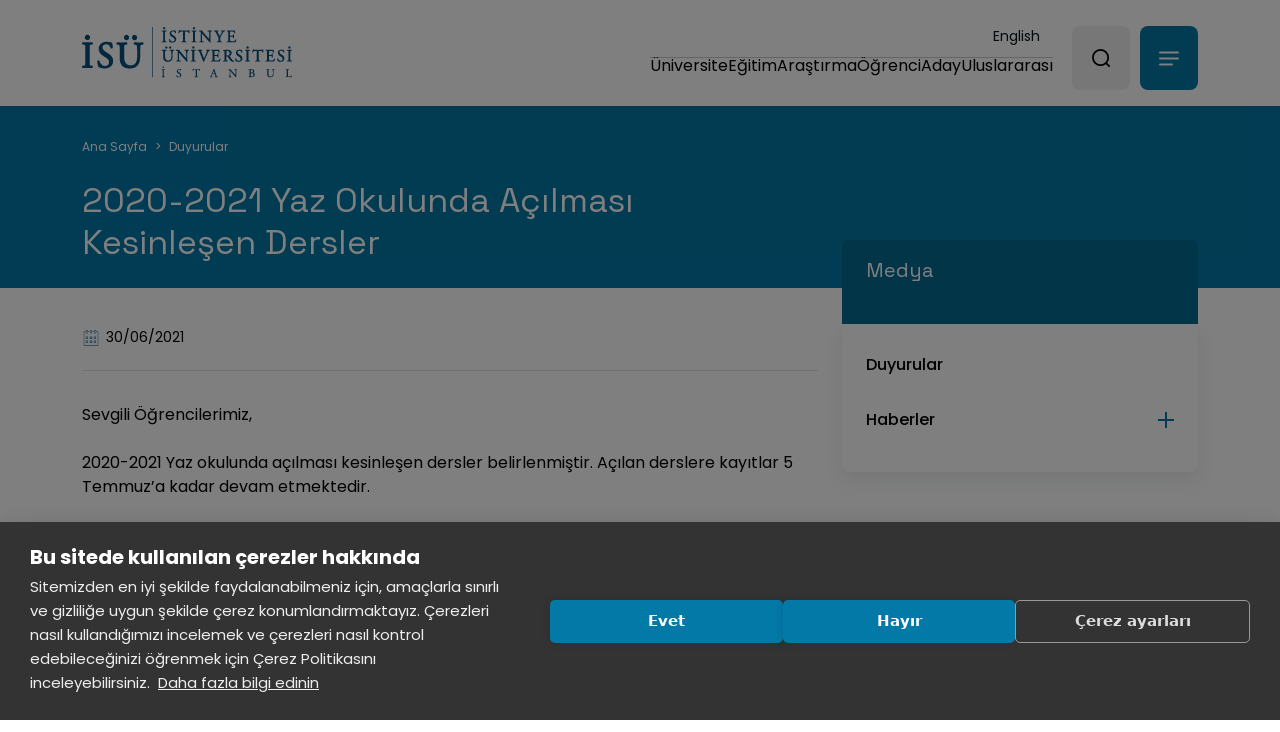

--- FILE ---
content_type: text/html; charset=UTF-8
request_url: https://www.istinye.edu.tr/tr/duyurular/2020-2021-yaz-okulunda-acilmasi-kesinlesen-dersler
body_size: 15890
content:
<!DOCTYPE html>
<html lang="tr" dir="ltr" prefix="og: https://ogp.me/ns#">
	<head>
		<meta charset="utf-8" />
<meta name="description" content="Sevgili Öğrencilerimiz, 2020-2021 Yaz okulunda açılması kesinleşen dersler belirlenmiştir. Açılan derslere kayıtlar 5 Temmuz’a kadar devam etmektedir." />
<link rel="canonical" href="https://www.istinye.edu.tr/tr/duyurular/2020-2021-yaz-okulunda-acilmasi-kesinlesen-dersler" />
<link rel="image_src" href="https://www.istinye.edu.tr/sites/default/files/inline-images/logo_1_istinye.png" />
<meta property="og:url" content="https://www.istinye.edu.tr/tr/duyurular/2020-2021-yaz-okulunda-acilmasi-kesinlesen-dersler" />
<meta property="og:title" content="2020-2021 Yaz Okulunda Açılması Kesinleşen Dersler" />
<meta property="og:description" content="İstinye Üniversitesi, &quot;Liv Hospital”, “Medical Park &quot; ve &quot;VM Medical Park&quot; olmak üzere üç ayrı hastane markasını tek çatı altında buluşturan MLP Care Grubu’nun 29 yıllık bilgi ve birikiminin devamı olarak, 21. Yüzyıl Anadolu Vakfı tarafından 2015 yılında kurulmuştur." />
<meta property="og:image:url" content="https://www.istinye.edu.tr/sites/default/files/inline-images/logo_1_istinye.png" />
<meta property="og:image:secure_url" content="https://www.istinye.edu.tr/sites/default/files/inline-images/logo_1_istinye.png" />
<meta property="og:email" content="kurumsal.iletisim@istinye.edu.tr" />
<meta property="og:phone_number" content="0850 283 60 00" />
<meta name="twitter:site" content="@istinyeunivedu" />
<meta name="twitter:description" content="Sevgili Öğrencilerimiz, 2020-2021 Yaz okulunda açılması kesinleşen dersler belirlenmiştir. Açılan derslere kayıtlar 5 Temmuz’a kadar devam etmektedir." />
<meta name="twitter:title" content="2020-2021 Yaz Okulunda Açılması Kesinleşen Dersler" />
<meta name="twitter:image" content="https://www.istinye.edu.tr/sites/default/files/inline-images/logo_1_istinye.png" />
<meta name="MobileOptimized" content="width" />
<meta name="HandheldFriendly" content="true" />
<meta name="viewport" content="width=device-width, initial-scale=1.0" />
<link rel="icon" href="/themes/custom/istinye/favicon.ico" type="image/vnd.microsoft.icon" />
<link rel="alternate" hreflang="tr" href="https://www.istinye.edu.tr/tr/duyurular/2020-2021-yaz-okulunda-acilmasi-kesinlesen-dersler" />

			<link rel="shortcut icon" href="/themes/custom/istinye/favicon.ico" type="image/x-icon">
			<link rel="icon" type="image/png" sizes="96x96" href="/themes/custom/istinye/icons/favicon-96x96.png">
			<link rel="apple-touch-icon" sizes="180x180" href="/themes/custom/istinye/icons/apple-touch-icon.png">
			<link rel="icon" type="image/png" sizes="192x192" href="/themes/custom/istinye/icons/web-app-manifest-192x192.png">
			<link rel="icon" type="image/png" sizes="512x512" href="/themes/custom/istinye/icons/web-app-manifest-512x512.png">
			<link rel="manifest" href="/themes/custom/istinye/icons/site.webmanifest">
			<!-- Global site tag (gtag.js) - Google Analytics -->
			<script async src="https://www.googletagmanager.com/gtag/js?id=UA-74437648-1"></script>
			<script async src="https://www.googletagmanager.com/gtag/js?id=G-MR5LHCFWY9"></script>
			<script>
				window.dataLayer = window.dataLayer || [];
				function gtag() { dataLayer.push(arguments); }
				gtag('js', new Date());

				gtag('config', 'UA-74437648-1');
				gtag('config', 'G-MR5LHCFWY9');
			</script>

				<!-- Meta Pixel Code -->
				<script>
					!function(f,b,e,v,n,t,s)
					{if(f.fbq)return;n=f.fbq=function(){n.callMethod?
					n.callMethod.apply(n,arguments):n.queue.push(arguments)};
					if(!f._fbq)f._fbq=n;n.push=n;n.loaded=!0;n.version='2.0';
					n.queue=[];t=b.createElement(e);t.async=!0;
					t.src=v;s=b.getElementsByTagName(e)[0];
					s.parentNode.insertBefore(t,s)}(window, document,'script',
					'https://connect.facebook.net/en_US/fbevents.js');
					fbq('init', '2269589596726051');
					fbq('track', 'PageView');
				</script>
				<noscript><img height="1" width="1" style="display:none"
				src="https://www.facebook.com/tr?id=2269589596726051&ev=PageView&noscript=1"
				/></noscript>
				<!-- End Meta Pixel Code -->

				<!-- Start of HubSpot Embed Code -->
				<script type="text/javascript" id="hs-script-loader" async defer src="//js.hs-scripts.com/9404670.js"></script>
				<!-- End of HubSpot Embed Code -->

			<title>2020-2021 Yaz Okulunda Açılması Kesinleşen Dersler | İstinye Üniversitesi</title>

<script type="application/ld+json">
{
  "@context": "https://schema.org",
  "@type": "CollegeOrUniversity",
  "name": "İstinye Üniversitesi",
  "url": "https://www.istinye.edu.tr/tr",
  "logo": "https://www.istinye.edu.tr/themes/custom/istinye/favicon.ico",
  "address": {
    "@type": "PostalAddress",
    "addressLocality": "İstanbul",
    "addressCountry": "TR"
  }
}
</script>

			<link rel="stylesheet" media="all" href="/sites/default/files/css/css_C3M9OvXkjj2tHI6eCUoHar2-szU_BXxbj3HQclKYAlg.css?delta=0&amp;language=tr&amp;theme=istinye&amp;include=[base64]" />
<link rel="stylesheet" media="all" href="/sites/default/files/css/css_nWm_em3-EpRCR1zt5cQuMCmHDJEo8cnKkKxm4bu9_PI.css?delta=1&amp;language=tr&amp;theme=istinye&amp;include=[base64]" />
<link rel="stylesheet" media="all" href="/sites/default/files/css/css_zbxLhPo4pqVlMv10ajLr3K5ctQmTExTvnZtyIYaBZVE.css?delta=2&amp;language=tr&amp;theme=istinye&amp;include=[base64]" />

				<script src="/sites/default/files/js/js_2bwzuVgcWojxiDnxtnpRoY0KAOuMeVuCFPpcXI1QesU.js?scope=header&amp;delta=0&amp;language=tr&amp;theme=istinye&amp;include=eJxtjVEKwzAMQy8UkiMFJ3Fbt4ldbJdtt18_tm6wgUB60ofADD0Tr1hdNK0Wl6PYLh7gZxnoSlWk_9kc5gEMM2ooULfscmpPXzmvFvDunXhLTY8denxhIHPiByZgloMrDmS3qy0WoVbRRsJXuSC08-uNhqB1-SA1LKDBHKYpbdBUckMH6uGGZRId6eWxEXSZn32XZzM"></script>
</head>
				<body>
															
					  <div class="dialog-off-canvas-main-canvas" data-off-canvas-main-canvas>
    





<header class="header-group w-100 py-1 py-lg-0">
	<div class="container">
		<div class="row align-items-center">
			<div class="col-5 col-lg-2">
									<div class="branding-wrap">  <div id="block-istinye-sitebranding">
  
    
        <a href="/tr/" rel="home">
      <img src="https://www.istinye.edu.tr/sites/default/files/2025-07/logo-istinye-renkli-2.svg" alt="istinye" />
    </a>
  
    
</div>
<noscript><noscript><iframe src="https://www.googletagmanager.com/ns.html?id=GTM-WS695PL"
height="0" width="0" style="display:none;visibility:hidden"></iframe></noscript></noscript>
</div>
							</div>
							<div class="col-7 col-lg-10 main-menu-wrap d-flex justify-content-end align-items-center">
					<div class="d-flex flex-column justify-content-end align-items-end me-4 me-xl-0">
						<div class="language-switcher-language-url" id="block-istinye-dildegistirici" role="navigation">
  
    
      <a href="/en/node/4393" class="language-link" hreflang="en" data-drupal-link-system-path="node/4393">English</a>
                <ul class="mb-0 ps-0 ps-lg-10 ps-xl-20 me-xl-18 contact-menu"><li><a class="text-white lh-24 fs-17 contact-link" href="/iletisim">İletişim</a></li></ul><style>
body:not(.page-universite-geneli) ul.contact-menu{
padding:0 !important;
}
</style>
      

</div>

						<div id="block-istinye-istinyedomainmenublock" class="menu--main navigation block-menu navbar-expand-lg navbar-light navbar">
<nav class="megamenu-head navbar navbar-default w-100 py-0">
  <div class="collapse navbar-collapse js-navbar-collapse justify-content-end">
      


              <ul class="nav navbar-nav gap-lg-10 gap-xxl-20 me-lg-10 me-xxl-18 align-items-end position-relative" >
                    
      <li class="dropdown lh-24 menu-item--expanded    " >
        <span>Üniversite</span>
                                <ul class="dropdown-menu">
                    
      <li class="dropdown lh-24    menu-level-1 fs-16" >
        <a href="/tr/universite/istinye-universitesi" data-drupal-link-system-path="node/4737">İstinye Üniversitesi</a>
              </li>
                
      <li class="dropdown lh-24    menu-level-1 fs-16" >
        <a href="https://kalite.istinye.edu.tr/" target="_blank">Kalite Güvence Sistemi</a>
              </li>
                
      <li class="dropdown lh-24    menu-level-1 fs-16" >
        <a href="/tr/stratejik-donusum" data-drupal-link-system-path="node/14974">Stratejik Dönüşüm</a>
              </li>
                
      <li class="dropdown lh-24 menu-item--expanded   menu-level-1 fs-16" >
        <span>Politikalar ve Belgeler</span>
                                <ul class="dropdown-menu">
                    
      <li class="dropdown lh-24    menu-level-2 " >
        <a href="/tr/universite/kurumsal-ozerklik-ve-akademik-ozgurluk-ilkeleri" data-drupal-link-system-path="node/8843">Kurumsal Özerklik ve Akademik Özgürlük</a>
              </li>
                
      <li class="dropdown lh-24    menu-level-2 " >
        <a href="/tr/universite/kurumsallasma-ve-aidiyet-politika-belgesi" data-drupal-link-system-path="node/8847">Kurumsallaşma ve Aidiyet Politikası</a>
              </li>
                
      <li class="dropdown lh-24    menu-level-2 " >
        <a href="/tr/universite/psikolojik-ve-cinsel-tacize-karsi-destek-birimi" data-drupal-link-system-path="node/8848">Psikolojik ve Cinsel Tacize Karşı Destek</a>
              </li>
                
      <li class="dropdown lh-24    menu-level-2 " >
        <a href="https://www.istinye.edu.tr/sites/default/files/isu-gender-equality-plan.pdf" target="_blank">Toplumsal Cinsiyet Eşitliği Planı</a>
              </li>
        </ul>
  
              </li>
                
      <li class="dropdown lh-24 menu-item--expanded   menu-level-1 fs-16" >
        <span>Toplumsal Katkı</span>
                                <ul class="dropdown-menu">
                    
      <li class="dropdown lh-24    menu-level-2 " >
        <a href="/tr/universite/politikamiz" data-drupal-link-system-path="node/4774">Politika</a>
              </li>
                
      <li class="dropdown lh-24    menu-level-2 " >
        <a href="/tr/universite/topluma-katki-faaliyetleri" data-drupal-link-system-path="node/9693">Faaliyetler</a>
              </li>
                
      <li class="dropdown lh-24    menu-level-2 " >
        <a href="/tr/universite/topluma-katki-projeleri" data-drupal-link-system-path="node/9694">Projeler</a>
              </li>
        </ul>
  
              </li>
                
      <li class="dropdown lh-24 menu-item--expanded   menu-level-1 fs-16" >
        <span>Sürdürülebilirlik</span>
                                <ul class="dropdown-menu">
                    
      <li class="dropdown lh-24    menu-level-2 " >
        <a href="/tr/ska" data-drupal-link-system-path="node/5341">İSÜ&#039;de Sürdürülebilirlik</a>
              </li>
                
      <li class="dropdown lh-24    menu-level-2 " >
        <a href="/tr/ska/politikalar" data-drupal-link-system-path="node/5349">Politikalar</a>
              </li>
        </ul>
  
              </li>
                
      <li class="dropdown lh-24 menu-item--expanded   menu-level-1 fs-16" >
        <span>Yönetim</span>
                                <ul class="dropdown-menu">
                    
      <li class="dropdown lh-24    menu-level-2 " >
        <a href="/tr/universite/mutevelli-heyet" data-drupal-link-system-path="node/4748">Mütevelli Heyet</a>
              </li>
                
      <li class="dropdown lh-24    menu-level-2 " >
        <a href="/tr/universite/rektorluk" data-drupal-link-system-path="node/4749">Akademik Yönetim</a>
              </li>
                
      <li class="dropdown lh-24    menu-level-2 " >
        <a href="/tr/universite/idari-yonetim" data-drupal-link-system-path="node/4751">İdari Yönetim</a>
              </li>
        </ul>
  
              </li>
        </ul>
  
              </li>
                
      <li class="dropdown lh-24 menu-item--expanded    " >
        <span>Eğitim</span>
                                <ul class="dropdown-menu">
                    
      <li class="dropdown lh-24 menu-item--expanded   menu-level-1 fs-16" >
        <span>Akademik Programlar</span>
                                <ul class="dropdown-menu">
                    
      <li class="dropdown lh-24 menu-item--expanded   menu-level-2 " >
        <a href="/tr/lisans" data-drupal-link-system-path="node/13421">Lisans</a>
                                <ul class="dropdown-menu">
                    
      <li class="dropdown lh-24    menu-level-3 " >
        <a href="/tr/dhf" data-drupal-link-system-path="node/10066">Diş Hekimliği Fakültesi</a>
              </li>
                
      <li class="dropdown lh-24    menu-level-3 " >
        <a href="/tr/itbf" data-drupal-link-system-path="node/10113">İnsan ve Toplum Bilimleri Fakültesi</a>
              </li>
                
      <li class="dropdown lh-24    menu-level-3 " >
        <a href="/tr/ecz" data-drupal-link-system-path="node/10107">Eczacılık Fakültesi</a>
              </li>
                
      <li class="dropdown lh-24    menu-level-3 " >
        <a href="/tr/gstm" data-drupal-link-system-path="node/10115">Güzel Sanatlar, Tasarım ve Mimarlık Fakültesi</a>
              </li>
                
      <li class="dropdown lh-24    menu-level-3 " >
        <a href="/tr/iisbf" data-drupal-link-system-path="node/10112">İktisadi, İdari ve Sosyal Bilimler Fakültesi</a>
              </li>
                
      <li class="dropdown lh-24    menu-level-3 " >
        <a href="/tr/if" data-drupal-link-system-path="node/10247">İletişim Fakültesi</a>
              </li>
                
      <li class="dropdown lh-24    menu-level-3 " >
        <a href="https://www.istinye.edu.tr/mdbf">Mühendislik ve Doğa Bilimleri Fakültesi</a>
              </li>
                
      <li class="dropdown lh-24    menu-level-3 " >
        <a href="/tr/sbf" data-drupal-link-system-path="node/10030">Sağlık Bilimleri Fakültesi</a>
              </li>
                
      <li class="dropdown lh-24    menu-level-3 " >
        <a href="/tr/tip" data-drupal-link-system-path="node/9870">Tıp Fakültesi</a>
              </li>
        </ul>
  
              </li>
                
      <li class="dropdown lh-24 menu-item--expanded   menu-level-2 " >
        <a href="/tr/onlisans" data-drupal-link-system-path="node/13440">Önlisans</a>
                                <ul class="dropdown-menu">
                    
      <li class="dropdown lh-24    menu-level-3 " >
        <a href="/tr/myo" data-drupal-link-system-path="node/13464">Meslek Yüksekokulu</a>
              </li>
                
      <li class="dropdown lh-24    menu-level-3 " >
        <a href="/tr/shmyo" data-drupal-link-system-path="node/13465">Sağlık Hizmetleri Meslek Yüksekokulu</a>
              </li>
        </ul>
  
              </li>
                
      <li class="dropdown lh-24    menu-level-2 " >
        <a href="https://lisansustu.istinye.edu.tr/">Lisansüstü</a>
              </li>
                
      <li class="dropdown lh-24 menu-item--expanded   menu-level-2 " >
        <span>Rektörlüğe Bağlı Bölümler</span>
                                <ul class="dropdown-menu">
                    
      <li class="dropdown lh-24    menu-level-3 " >
        <a href="https://yabancidiller.istinye.edu.tr/" target="_blank">Yabancı Diller Bölümü</a>
              </li>
                
      <li class="dropdown lh-24    menu-level-3 " >
        <a href="https://temelbilimler.istinye.edu.tr/" target="_blank">Temel Bilimler Bölümü</a>
              </li>
        </ul>
  
              </li>
        </ul>
  
              </li>
                
      <li class="dropdown lh-24 menu-item--expanded   menu-level-1 fs-16" >
        <span>Eğitim ve Kariyer</span>
                                <ul class="dropdown-menu">
                    
      <li class="dropdown lh-24    menu-level-2 " >
        <a href="https://sem.istinye.edu.tr/" target="_blank">Sürekli Eğitim Merkezi</a>
              </li>
                
      <li class="dropdown lh-24    menu-level-2 " >
        <a href="https://ogrem.istinye.edu.tr/tr" target="_blank">ÖĞREM</a>
              </li>
                
      <li class="dropdown lh-24    menu-level-2 " >
        <a href="https://erasmus.istinye.edu.tr/en/partner-universities" target="_blank">Değişim Programları (Erasmus)</a>
              </li>
                
      <li class="dropdown lh-24    menu-level-2 " >
        <a href="https://kariyermerkezi.istinye.edu.tr/">Kariyer Olanakları</a>
              </li>
        </ul>
  
              </li>
        </ul>
  
              </li>
                
      <li class="dropdown lh-24 menu-item--expanded    " >
        <span>Araştırma</span>
                                <ul class="dropdown-menu">
                    
      <li class="dropdown lh-24    menu-level-1 fs-16" >
        <a href="/tr/arastirma" data-drupal-link-system-path="node/9917">İstinye&#039;de Ar-Ge</a>
              </li>
                
      <li class="dropdown lh-24    menu-level-1 fs-16" >
        <a href="/tr/merkezler" data-drupal-link-system-path="node/5578">Araştırma Merkezleri</a>
              </li>
                
      <li class="dropdown lh-24    menu-level-1 fs-16" >
        <a href="https://www.istinye.edu.tr/tr/arastirma/tto">Teknoloji Transfer Ofisi</a>
              </li>
                
      <li class="dropdown lh-24    menu-level-1 fs-16" >
        <a href="/tr/arastirma/stratejik-ar-ge" data-drupal-link-system-path="node/10125">Stratejik Ar-Ge</a>
              </li>
                
      <li class="dropdown lh-24    menu-level-1 fs-16" >
        <a href="/tr/istinye-lab" data-drupal-link-system-path="node/14518">İstinye Lab</a>
              </li>
                
      <li class="dropdown lh-24    menu-level-1 fs-16" >
        <a href="https://kutuphane.istinye.edu.tr/" target="_blank">Kütüphane</a>
              </li>
                
      <li class="dropdown lh-24    menu-level-1 fs-16" >
        <a href="/tr/etik-kurullar" data-drupal-link-system-path="node/5505">Etik Kurullar</a>
              </li>
        </ul>
  
              </li>
                
      <li class="dropdown lh-24 menu-item--expanded    " >
        <span>Öğrenci</span>
                                <ul class="dropdown-menu">
                    
      <li class="dropdown lh-24    menu-level-1 fs-16" >
        <a href="/tr/ogrenci-isleri/yeni-ogrenci-kaydi/kayit-islemleri" data-drupal-link-system-path="node/5146">Yeni Öğrenci</a>
              </li>
                
      <li class="dropdown lh-24    menu-level-1 fs-16" >
        <a href="https://international.istinye.edu.tr/">Uluslararası Öğrenci</a>
              </li>
                
      <li class="dropdown lh-24 menu-item--expanded   menu-level-1 fs-16" >
        <span>Öğrenci İşleri</span>
                                <ul class="dropdown-menu">
                    
      <li class="dropdown lh-24    menu-level-2 " >
        <a href="/tr/ogrenci-isleri/kayit-ve-basvuru" data-drupal-link-system-path="node/10452">Kayıt ve Başvuru</a>
              </li>
                
      <li class="dropdown lh-24    menu-level-2 " >
        <a href="/tr/universite/yonetmelik-ve-yonergeler" data-drupal-link-system-path="node/9553">Yönetmelik ve Yönergeler</a>
              </li>
                
      <li class="dropdown lh-24    menu-level-2 " >
        <a href="/tr/cift-anadal-ve-yandal" data-drupal-link-system-path="node/4881">Çift Anadal ve Yandal</a>
              </li>
                
      <li class="dropdown lh-24    menu-level-2 " >
        <a href="https://ois.istinye.edu.tr/">Öğrenci Bilgi Sistemi</a>
              </li>
                
      <li class="dropdown lh-24    menu-level-2 " >
        <a href="/tr/ogrenci-isleri/akademik-takvim" data-drupal-link-system-path="node/4752">Akademik Takvim</a>
              </li>
        </ul>
  
              </li>
                
      <li class="dropdown lh-24 menu-item--expanded   menu-level-1 fs-16" >
        <span>Kampüste Yaşam</span>
                                <ul class="dropdown-menu">
                    
      <li class="dropdown lh-24    menu-level-2 " >
        <a href="/tr/sks" data-drupal-link-system-path="node/15086">Sağlık Kültür ve Spor</a>
              </li>
                
      <li class="dropdown lh-24    menu-level-2 " >
        <a href="/tr/sks/kulupler-listesi" target="_blank" data-drupal-link-system-path="node/15109">Öğrenci Kulüpleri</a>
              </li>
                
      <li class="dropdown lh-24    menu-level-2 " >
        <a href="/tr/sks/formlar" target="_blank" data-drupal-link-system-path="node/15092">Kulüp Formları</a>
              </li>
                
      <li class="dropdown lh-24    menu-level-2 " >
        <a href="/tr/sks/ogrenci-konseyi" target="_blank" data-drupal-link-system-path="node/15100">Öğrenci Konseyi</a>
              </li>
                
      <li class="dropdown lh-24    menu-level-2 " >
        <a href="/tr/sks/spor/istinyede-spor" target="_blank" data-drupal-link-system-path="node/15101">Spor</a>
              </li>
                
      <li class="dropdown lh-24    menu-level-2 " >
        <a href="/tr/sks/psikolojik-danismanlik-birimi" target="_blank" data-drupal-link-system-path="node/15104">Psikolojik Danışmanlık Birimi</a>
              </li>
                
      <li class="dropdown lh-24    menu-level-2 " >
        <a href="/tr/sks/engelsiz-ogrenci-birimi" target="_blank" data-drupal-link-system-path="node/15089">Engelsiz Öğrenci Birimi</a>
              </li>
                
      <li class="dropdown lh-24    menu-level-2 " >
        <a href="https://kutuphane.istinye.edu.tr/">Kütüphane</a>
              </li>
                
      <li class="dropdown lh-24    menu-level-2 " >
        <a href="https://kys.istinye.edu.tr/" target="_blank">Şikayet Öneri Sistemi</a>
              </li>
        </ul>
  
              </li>
                
      <li class="dropdown lh-24 menu-item--expanded   menu-level-1 fs-16" >
        <span>Mezun</span>
                                <ul class="dropdown-menu">
                    
      <li class="dropdown lh-24    menu-level-2 " >
        <a href="/tr/mezun" target="_blank" data-drupal-link-system-path="node/4950">Mezun İlişkileri</a>
              </li>
                
      <li class="dropdown lh-24    menu-level-2 " >
        <a href="/tr/mezun/isu-network-platformu" data-drupal-link-system-path="node/9758">ISU Network Platformu</a>
              </li>
                
      <li class="dropdown lh-24    menu-level-2 " >
        <a href="http://kariyermerkezi.istinye.edu.tr/">Kariyer Olanakları</a>
              </li>
        </ul>
  
              </li>
                
      <li class="dropdown lh-24    menu-level-1 fs-16" >
        <a href="https://kariyermerkezi.istinye.edu.tr/tr" target="_blank">Kariyer Merkezi</a>
              </li>
        </ul>
  
              </li>
                
      <li class="dropdown lh-24     " >
        <a href="https://aday.istinye.edu.tr/" target="_blank">Aday</a>
              </li>
                
      <li class="dropdown lh-24 menu-item--expanded    " >
        <span>Uluslararası</span>
                                <ul class="dropdown-menu">
                    
      <li class="dropdown lh-24    menu-level-1 fs-16" >
        <a href="https://international.istinye.edu.tr/tr/basvuru-kriterleri" target="_blank">Başvuru Kriterleri</a>
              </li>
                
      <li class="dropdown lh-24    menu-level-1 fs-16" >
        <a href="https://international.istinye.edu.tr/tr/ucretler-ve-kontenjanlar" target="_blank">Ücretler ve Kontenjanlar</a>
              </li>
                
      <li class="dropdown lh-24    menu-level-1 fs-16" >
        <a href="https://erasmus.istinye.edu.tr" target="_blank">Erasmus+</a>
              </li>
        </ul>
  
              </li>
        </ul>
  


      </div>
</nav>
</div>

					</div>
						

<div class="me-2 custom-search-form">
    <form class="me-xl-0" method="GET" action="/">
    <p class="mb-0">
        <input name="keys" type="hidden">
        <button class="search-button bg-grey-15 px-17 py-18 rounded-1 border-0 position-relative" type="button" aria-label="Arama"></button>
    </p>
    </form>
</div>
<div class="search-modal position-absolute start-0 end-0 bg-white py-22 py-lg-30"  style="display: none;">
  <div class="container">
        <form class="position-relative ms-auto me-auto test border-bottom border-dark" action="/search/google" method="GET" autocomplete="off">
      <div class="js-form-wrapper form-wrapper position-relative d-flex justify-content-center pb-16">
        <span class="input-line position-relative"></span>
        <input class="form-search border-0 ps-3 w-100" placeholder="Ne Aramıştınız?" data-drupal-selector="edit-keys" id="search-edit-keys" maxlength="255" name="keys" size="30" type="search">
        <input class="js-form-submit bg-transparent border-0 form-submit search-btn position-relative" data-drupal-selector="edit-submit" id="search-edit-submit" name="op" type="submit" value="Search">
        <span class="button-icon position-relative pe-none"></span>
      </div>
    </form>
    <div class="pt-12 pt-lg-25 search-menu">
      <p class="fw-semibold lh-24 text-primary fs-17 mb-7">Önerilen Aramalar</p>
      

              <ul class="navbar-nav d-md-grid justify-content-md-between" >
              <li class="lh-26 fs-10">
        <a href="/tr/ogrenci-isleri/yeni-ogrenci-kaydi/akademik-takvim" class="nav-link lh-24 fs-17 text-black" data-drupal-link-system-path="node/5180">Akademik Takvim</a>
              </li>
          <li class="lh-26 fs-10">
        <a href="/tr/iletisim/servis-saatleri" class="nav-link lh-24 fs-17 text-black" data-drupal-link-system-path="node/4756">Servis Saatleri</a>
              </li>
          <li class="lh-26 fs-10">
        <a href="https://aday.istinye.edu.tr/taban-puan-ve-ucretler" target="_blank" class="nav-link lh-24 fs-17 text-black">Taban Puanlar ve Sıralamalar</a>
              </li>
          <li class="lh-26 fs-10">
        <a href="https://aday.istinye.edu.tr/" target="_blank" class="nav-link lh-24 fs-17 text-black">Aday Öğrenci</a>
              </li>
          <li class="lh-26 fs-10">
        <a href="https://ois.istinye.edu.tr/fi/eodeme" target="_blank" class="nav-link lh-24 fs-17 text-black">Online Ödeme</a>
              </li>
          <li class="lh-26 fs-10">
        <a href="/tr/duyurular" class="nav-link lh-24 fs-17 text-black" data-drupal-link-system-path="node/9871">Duyurular</a>
              </li>
          <li class="lh-26 fs-10">
        <a href="https://ois.istinye.edu.tr/" target="_blank" class="nav-link lh-24 fs-17 text-black">OİS</a>
              </li>
        </ul>
  


    </div>

  </div>

</div>

						<div class="megamenu dropdown-wrapper position-relative d-inline-block">
							<button id="dropdownToggle" class="btn bg-primary icon-bars position-relative px-17 py-18 rounded-1 border-0 mega-btn" aria-label="Menüyü aç"></button>
						</div>
						  
  

<div id="dropdownMenu" class="dropdown-menu mega rounded-0" style="display: none;">
  <div class="pt-lg-16 pt-11 pb-11 megamenu-links pb-lg-14 container">
            <div class="menu-main-mega ">
                                            <ul class="nav navbar-nav">
                                
            
            <li  class="nav-item menu-expanded menu-expanded-0">
                              <span class="nav-link menu-toggle" role="button" aria-expanded="false">Üniversite</span>
              
                                                                    <ul class="sub-menu">
                                
            
            <li >
                                               <a href="/tr/universite/istinye-universitesi" class="menu-item" data-drupal-link-system-path="node/4737">İstinye Üniversitesi</a>
                               
              
                          </li>
                      
            
            <li >
                                               <a href="https://kalite.istinye.edu.tr/" target="_blank" class="menu-item">Kalite Güvence Sistemi</a>
                               
              
                          </li>
                      
            
            <li >
                                               <a href="/tr/stratejik-donusum" class="menu-item" data-drupal-link-system-path="node/14974">Stratejik Dönüşüm</a>
                               
              
                          </li>
                      
            
            <li  class="menu-expanded menu-expanded-1">
                                          <div class="d-flex justify-content-between w-100 gap-2 sub-item-link align-items-center align-items-lg-start">
                <span class="menu-item">Politikalar ve Belgeler</span>
                  <i class="toggle-icon d-none d-lg-inline-block"></i>
                   </div>
                                 
              
                                                                    <ul class="sub-menu">
                                
            
            <li >
                                               <a href="/tr/universite/kurumsal-ozerklik-ve-akademik-ozgurluk-ilkeleri" class="menu-item" data-drupal-link-system-path="node/8843">Kurumsal Özerklik ve Akademik Özgürlük</a>
                               
              
                          </li>
                      
            
            <li >
                                               <a href="/tr/universite/kurumsallasma-ve-aidiyet-politika-belgesi" class="menu-item" data-drupal-link-system-path="node/8847">Kurumsallaşma ve Aidiyet Politikası</a>
                               
              
                          </li>
                      
            
            <li >
                                               <a href="/tr/universite/psikolojik-ve-cinsel-tacize-karsi-destek-birimi" class="menu-item" data-drupal-link-system-path="node/8848">Psikolojik ve Cinsel Tacize Karşı Destek</a>
                               
              
                          </li>
                      
            
            <li >
                                               <a href="https://www.istinye.edu.tr/sites/default/files/isu-gender-equality-plan.pdf" target="_blank" class="menu-item">Toplumsal Cinsiyet Eşitliği Planı</a>
                               
              
                          </li>
                    </ul>
              
                          </li>
                      
            
            <li  class="menu-expanded menu-expanded-1">
                                          <div class="d-flex justify-content-between w-100 gap-2 sub-item-link align-items-center align-items-lg-start">
                <span class="menu-item">Toplumsal Katkı</span>
                  <i class="toggle-icon d-none d-lg-inline-block"></i>
                   </div>
                                 
              
                                                                    <ul class="sub-menu">
                                
            
            <li >
                                               <a href="/tr/universite/politikamiz" class="menu-item" data-drupal-link-system-path="node/4774">Politika</a>
                               
              
                          </li>
                      
            
            <li >
                                               <a href="/tr/universite/topluma-katki-faaliyetleri" class="menu-item" data-drupal-link-system-path="node/9693">Faaliyetler</a>
                               
              
                          </li>
                      
            
            <li >
                                               <a href="/tr/universite/topluma-katki-projeleri" class="menu-item" data-drupal-link-system-path="node/9694">Projeler</a>
                               
              
                          </li>
                    </ul>
              
                          </li>
                      
            
            <li  class="menu-expanded menu-expanded-1">
                                          <div class="d-flex justify-content-between w-100 gap-2 sub-item-link align-items-center align-items-lg-start">
                <span class="menu-item">Sürdürülebilirlik</span>
                  <i class="toggle-icon d-none d-lg-inline-block"></i>
                   </div>
                                 
              
                                                                    <ul class="sub-menu">
                                
            
            <li >
                                               <a href="/tr/ska" class="menu-item" data-drupal-link-system-path="node/5341">İSÜ&#039;de Sürdürülebilirlik</a>
                               
              
                          </li>
                      
            
            <li >
                                               <a href="/tr/ska/politikalar" class="menu-item" data-drupal-link-system-path="node/5349">Politikalar</a>
                               
              
                          </li>
                    </ul>
              
                          </li>
                      
            
            <li  class="menu-expanded menu-expanded-1">
                                          <div class="d-flex justify-content-between w-100 gap-2 sub-item-link align-items-center align-items-lg-start">
                <span class="menu-item">Yönetim</span>
                  <i class="toggle-icon d-none d-lg-inline-block"></i>
                   </div>
                                 
              
                                                                    <ul class="sub-menu">
                                
            
            <li >
                                               <a href="/tr/universite/mutevelli-heyet" class="menu-item" data-drupal-link-system-path="node/4748">Mütevelli Heyet</a>
                               
              
                          </li>
                      
            
            <li >
                                               <a href="/tr/universite/rektorluk" class="menu-item" data-drupal-link-system-path="node/4749">Akademik Yönetim</a>
                               
              
                          </li>
                      
            
            <li >
                                               <a href="/tr/universite/idari-yonetim" class="menu-item" data-drupal-link-system-path="node/4751">İdari Yönetim</a>
                               
              
                          </li>
                    </ul>
              
                          </li>
                    </ul>
              
                          </li>
                      
            
            <li  class="nav-item menu-expanded menu-expanded-0">
                              <span class="nav-link menu-toggle" role="button" aria-expanded="false">Eğitim</span>
              
                                                                    <ul class="sub-menu">
                                
            
            <li  class="menu-expanded menu-expanded-1">
                                          <div class="d-flex justify-content-between w-100 gap-2 sub-item-link align-items-center align-items-lg-start">
                <span class="menu-item">Akademik Programlar</span>
                  <i class="toggle-icon d-none d-lg-inline-block"></i>
                   </div>
                                 
              
                                                                    <ul class="sub-menu">
                                
            
            <li  class="menu-expanded menu-expanded-2">
                                          <div class="d-flex justify-content-between w-100 gap-2 sub-item-link align-items-center align-items-lg-start">
                <a href="/tr/lisans" class="menu-item" data-drupal-link-system-path="node/13421">Lisans</a>
                  <i class="toggle-icon d-none d-lg-inline-block"></i>
                   </div>
                                 
              
                                                                    <ul class="sub-menu">
                                
            
            <li >
                                               <a href="/tr/dhf" class="menu-item" data-drupal-link-system-path="node/10066">Diş Hekimliği Fakültesi</a>
                               
              
                          </li>
                      
            
            <li >
                                               <a href="/tr/itbf" class="menu-item" data-drupal-link-system-path="node/10113">İnsan ve Toplum Bilimleri Fakültesi</a>
                               
              
                          </li>
                      
            
            <li >
                                               <a href="/tr/ecz" class="menu-item" data-drupal-link-system-path="node/10107">Eczacılık Fakültesi</a>
                               
              
                          </li>
                      
            
            <li >
                                               <a href="/tr/gstm" class="menu-item" data-drupal-link-system-path="node/10115">Güzel Sanatlar, Tasarım ve Mimarlık Fakültesi</a>
                               
              
                          </li>
                      
            
            <li >
                                               <a href="/tr/iisbf" class="menu-item" data-drupal-link-system-path="node/10112">İktisadi, İdari ve Sosyal Bilimler Fakültesi</a>
                               
              
                          </li>
                      
            
            <li >
                                               <a href="/tr/if" class="menu-item" data-drupal-link-system-path="node/10247">İletişim Fakültesi</a>
                               
              
                          </li>
                      
            
            <li >
                                               <a href="https://www.istinye.edu.tr/mdbf" class="menu-item">Mühendislik ve Doğa Bilimleri Fakültesi</a>
                               
              
                          </li>
                      
            
            <li >
                                               <a href="/tr/sbf" class="menu-item" data-drupal-link-system-path="node/10030">Sağlık Bilimleri Fakültesi</a>
                               
              
                          </li>
                      
            
            <li >
                                               <a href="/tr/tip" class="menu-item" data-drupal-link-system-path="node/9870">Tıp Fakültesi</a>
                               
              
                          </li>
                    </ul>
              
                          </li>
                      
            
            <li  class="menu-expanded menu-expanded-2">
                                          <div class="d-flex justify-content-between w-100 gap-2 sub-item-link align-items-center align-items-lg-start">
                <a href="/tr/onlisans" class="menu-item" data-drupal-link-system-path="node/13440">Önlisans</a>
                  <i class="toggle-icon d-none d-lg-inline-block"></i>
                   </div>
                                 
              
                                                                    <ul class="sub-menu">
                                
            
            <li >
                                               <a href="/tr/myo" class="menu-item" data-drupal-link-system-path="node/13464">Meslek Yüksekokulu</a>
                               
              
                          </li>
                      
            
            <li >
                                               <a href="/tr/shmyo" class="menu-item" data-drupal-link-system-path="node/13465">Sağlık Hizmetleri Meslek Yüksekokulu</a>
                               
              
                          </li>
                    </ul>
              
                          </li>
                      
            
            <li >
                                               <a href="https://lisansustu.istinye.edu.tr/" class="menu-item">Lisansüstü</a>
                               
              
                          </li>
                      
            
            <li  class="menu-expanded menu-expanded-2">
                                          <div class="d-flex justify-content-between w-100 gap-2 sub-item-link align-items-center align-items-lg-start">
                <span class="menu-item">Rektörlüğe Bağlı Bölümler</span>
                  <i class="toggle-icon d-none d-lg-inline-block"></i>
                   </div>
                                 
              
                                                                    <ul class="sub-menu">
                                
            
            <li >
                                               <a href="https://yabancidiller.istinye.edu.tr/" target="_blank" class="menu-item">Yabancı Diller Bölümü</a>
                               
              
                          </li>
                      
            
            <li >
                                               <a href="https://temelbilimler.istinye.edu.tr/" target="_blank" class="menu-item">Temel Bilimler Bölümü</a>
                               
              
                          </li>
                    </ul>
              
                          </li>
                    </ul>
              
                          </li>
                      
            
            <li  class="menu-expanded menu-expanded-1">
                                          <div class="d-flex justify-content-between w-100 gap-2 sub-item-link align-items-center align-items-lg-start">
                <span class="menu-item">Eğitim ve Kariyer</span>
                  <i class="toggle-icon d-none d-lg-inline-block"></i>
                   </div>
                                 
              
                                                                    <ul class="sub-menu">
                                
            
            <li >
                                               <a href="https://sem.istinye.edu.tr/" target="_blank" class="menu-item">Sürekli Eğitim Merkezi</a>
                               
              
                          </li>
                      
            
            <li >
                                               <a href="https://ogrem.istinye.edu.tr/tr" target="_blank" class="menu-item">ÖĞREM</a>
                               
              
                          </li>
                      
            
            <li >
                                               <a href="https://erasmus.istinye.edu.tr/en/partner-universities" target="_blank" class="menu-item">Değişim Programları (Erasmus)</a>
                               
              
                          </li>
                      
            
            <li >
                                               <a href="https://kariyermerkezi.istinye.edu.tr/" class="menu-item">Kariyer Olanakları</a>
                               
              
                          </li>
                    </ul>
              
                          </li>
                    </ul>
              
                          </li>
                      
            
            <li  class="nav-item menu-expanded menu-expanded-0">
                              <span class="nav-link menu-toggle" role="button" aria-expanded="false">Araştırma</span>
              
                                                                    <ul class="sub-menu">
                                
            
            <li >
                                               <a href="/tr/arastirma" class="menu-item" data-drupal-link-system-path="node/9917">İstinye&#039;de Ar-Ge</a>
                               
              
                          </li>
                      
            
            <li >
                                               <a href="/tr/merkezler" class="menu-item" data-drupal-link-system-path="node/5578">Araştırma Merkezleri</a>
                               
              
                          </li>
                      
            
            <li >
                                               <a href="https://www.istinye.edu.tr/tr/arastirma/tto" class="menu-item">Teknoloji Transfer Ofisi</a>
                               
              
                          </li>
                      
            
            <li >
                                               <a href="/tr/arastirma/stratejik-ar-ge" class="menu-item" data-drupal-link-system-path="node/10125">Stratejik Ar-Ge</a>
                               
              
                          </li>
                      
            
            <li >
                                               <a href="/tr/istinye-lab" class="menu-item" data-drupal-link-system-path="node/14518">İstinye Lab</a>
                               
              
                          </li>
                      
            
            <li >
                                               <a href="https://kutuphane.istinye.edu.tr/" target="_blank" class="menu-item">Kütüphane</a>
                               
              
                          </li>
                      
            
            <li >
                                               <a href="/tr/etik-kurullar" class="menu-item" data-drupal-link-system-path="node/5505">Etik Kurullar</a>
                               
              
                          </li>
                    </ul>
              
                          </li>
                      
            
            <li  class="nav-item menu-expanded menu-expanded-0">
                              <span class="nav-link menu-toggle" role="button" aria-expanded="false">Öğrenci</span>
              
                                                                    <ul class="sub-menu">
                                
            
            <li >
                                               <a href="/tr/ogrenci-isleri/yeni-ogrenci-kaydi/kayit-islemleri" class="menu-item" data-drupal-link-system-path="node/5146">Yeni Öğrenci</a>
                               
              
                          </li>
                      
            
            <li >
                                               <a href="https://international.istinye.edu.tr/" class="menu-item">Uluslararası Öğrenci</a>
                               
              
                          </li>
                      
            
            <li  class="menu-expanded menu-expanded-1">
                                          <div class="d-flex justify-content-between w-100 gap-2 sub-item-link align-items-center align-items-lg-start">
                <span class="menu-item">Öğrenci İşleri</span>
                  <i class="toggle-icon d-none d-lg-inline-block"></i>
                   </div>
                                 
              
                                                                    <ul class="sub-menu">
                                
            
            <li >
                                               <a href="/tr/ogrenci-isleri/kayit-ve-basvuru" class="menu-item" data-drupal-link-system-path="node/10452">Kayıt ve Başvuru</a>
                               
              
                          </li>
                      
            
            <li >
                                               <a href="/tr/universite/yonetmelik-ve-yonergeler" class="menu-item" data-drupal-link-system-path="node/9553">Yönetmelik ve Yönergeler</a>
                               
              
                          </li>
                      
            
            <li >
                                               <a href="/tr/cift-anadal-ve-yandal" class="menu-item" data-drupal-link-system-path="node/4881">Çift Anadal ve Yandal</a>
                               
              
                          </li>
                      
            
            <li >
                                               <a href="https://ois.istinye.edu.tr/" class="menu-item">Öğrenci Bilgi Sistemi</a>
                               
              
                          </li>
                      
            
            <li >
                                               <a href="/tr/ogrenci-isleri/akademik-takvim" class="menu-item" data-drupal-link-system-path="node/4752">Akademik Takvim</a>
                               
              
                          </li>
                    </ul>
              
                          </li>
                      
            
            <li  class="menu-expanded menu-expanded-1">
                                          <div class="d-flex justify-content-between w-100 gap-2 sub-item-link align-items-center align-items-lg-start">
                <span class="menu-item">Kampüste Yaşam</span>
                  <i class="toggle-icon d-none d-lg-inline-block"></i>
                   </div>
                                 
              
                                                                    <ul class="sub-menu">
                                
            
            <li >
                                               <a href="/tr/sks" class="menu-item" data-drupal-link-system-path="node/15086">Sağlık Kültür ve Spor</a>
                               
              
                          </li>
                      
            
            <li >
                                               <a href="/tr/sks/kulupler-listesi" target="_blank" class="menu-item" data-drupal-link-system-path="node/15109">Öğrenci Kulüpleri</a>
                               
              
                          </li>
                      
            
            <li >
                                               <a href="/tr/sks/formlar" target="_blank" class="menu-item" data-drupal-link-system-path="node/15092">Kulüp Formları</a>
                               
              
                          </li>
                      
            
            <li >
                                               <a href="/tr/sks/ogrenci-konseyi" target="_blank" class="menu-item" data-drupal-link-system-path="node/15100">Öğrenci Konseyi</a>
                               
              
                          </li>
                      
            
            <li >
                                               <a href="/tr/sks/spor/istinyede-spor" target="_blank" class="menu-item" data-drupal-link-system-path="node/15101">Spor</a>
                               
              
                          </li>
                      
            
            <li >
                                               <a href="/tr/sks/psikolojik-danismanlik-birimi" target="_blank" class="menu-item" data-drupal-link-system-path="node/15104">Psikolojik Danışmanlık Birimi</a>
                               
              
                          </li>
                      
            
            <li >
                                               <a href="/tr/sks/engelsiz-ogrenci-birimi" target="_blank" class="menu-item" data-drupal-link-system-path="node/15089">Engelsiz Öğrenci Birimi</a>
                               
              
                          </li>
                      
            
            <li >
                                               <a href="https://kutuphane.istinye.edu.tr/" class="menu-item">Kütüphane</a>
                               
              
                          </li>
                      
            
            <li >
                                               <a href="https://kys.istinye.edu.tr/" target="_blank" class="menu-item">Şikayet Öneri Sistemi</a>
                               
              
                          </li>
                    </ul>
              
                          </li>
                      
            
            <li  class="menu-expanded menu-expanded-1">
                                          <div class="d-flex justify-content-between w-100 gap-2 sub-item-link align-items-center align-items-lg-start">
                <span class="menu-item">Mezun</span>
                  <i class="toggle-icon d-none d-lg-inline-block"></i>
                   </div>
                                 
              
                                                                    <ul class="sub-menu">
                                
            
            <li >
                                               <a href="/tr/mezun" target="_blank" class="menu-item" data-drupal-link-system-path="node/4950">Mezun İlişkileri</a>
                               
              
                          </li>
                      
            
            <li >
                                               <a href="/tr/mezun/isu-network-platformu" class="menu-item" data-drupal-link-system-path="node/9758">ISU Network Platformu</a>
                               
              
                          </li>
                      
            
            <li >
                                               <a href="http://kariyermerkezi.istinye.edu.tr/" class="menu-item">Kariyer Olanakları</a>
                               
              
                          </li>
                    </ul>
              
                          </li>
                      
            
            <li >
                                               <a href="https://kariyermerkezi.istinye.edu.tr/tr" target="_blank" class="menu-item">Kariyer Merkezi</a>
                               
              
                          </li>
                    </ul>
              
                          </li>
                      
            
            <li  class="nav-item">
                              <a href="https://aday.istinye.edu.tr/" target="_blank" class="nav-link" role="button" aria-expanded="false">Aday</a>
              
                          </li>
                      
            
            <li  class="nav-item menu-expanded menu-expanded-0">
                              <span class="nav-link menu-toggle" role="button" aria-expanded="false">Uluslararası</span>
              
                                                                    <ul class="sub-menu">
                                
            
            <li >
                                               <a href="https://international.istinye.edu.tr/tr/basvuru-kriterleri" target="_blank" class="menu-item">Başvuru Kriterleri</a>
                               
              
                          </li>
                      
            
            <li >
                                               <a href="https://international.istinye.edu.tr/tr/ucretler-ve-kontenjanlar" target="_blank" class="menu-item">Ücretler ve Kontenjanlar</a>
                               
              
                          </li>
                      
            
            <li >
                                               <a href="https://erasmus.istinye.edu.tr" target="_blank" class="menu-item">Erasmus+</a>
                               
              
                          </li>
                    </ul>
              
                          </li>
                    </ul>
              
          </div>
  </div>
</div>
 

					
				</div>
					</div>
	</div>
  <div class="darken"></div>
</header>






<main>
    
    
  <section class="hero-banner position-relative bg-primary pb-13">
    <div class="container">
      
  <nav role="navigation" style="--bs-breadcrumb-divider: '>';"  aria-label="breadcrumb" class="align-self-center pt-1">
    <h2 id="system-breadcrumb" class="visually-hidden">Sayfa yolu</h2>
    <ol class="breadcrumb mb-0 py-3">
          <li class="breadcrumb-item fs-18 lh-1 lh-lg-24 py-3 py-lg-7 text-white">
                  <a href="/tr" class="text-white fs-18">Ana Sayfa</a>
              </li>
          <li class="breadcrumb-item fs-18 lh-1 lh-lg-24 py-3 py-lg-7 text-white">
                  <a href="/tr/duyurular" class="text-white fs-18">Duyurular</a>
              </li>
        </ol>
  </nav>

      <h1 class="fs-5 lh-42 mb-0 position-relative text-white">2020-2021 Yaz Okulunda Açılması Kesinleşen Dersler </h1>
    </div>
  </section>

	<div class="page-content container py-20 announcement">
					<div class="row flex-lg-row-reverse">
      	<div class="sidebar-left col-12 col-lg-4">
					  <nav aria-labelledby="block-istinye-medya-menu" id="block-istinye-medya" class="sidebar-menu block block-menu navigation menu--medya">
            
   <div class="node-title"><h2 class="visually-hidden" id="block-istinye-medya-menu">
          Medya
       </h2></div>
  

        

              <ul custom_class="sidebar-menu">
    
                      <li class="menu-item menu-item--collapsed first-item">
                  <a href="/tr/duyurular" target="_self" class="duyurular" data-drupal-link-system-path="node/9871">Duyurular</a>
              </li>
                      <li class="menu-item menu-item--expanded">
                  <a href="#menu20"
            data-bs-toggle="collapse"
            data-bs-target="#menu20"
            aria-expanded="false">
            Haberler
            <div class="collapse-icon"></div>
          </a>
                                <ul  class="collapse" id="menu20">
          
                      <li class="menu-item">
                  <a href="/tr/haberler" data-drupal-link-system-path="node/891">Haberler</a>
              </li>
    
    </ul>
  
              </li>
    
    </ul>
  


  </nav>


				</div>
				<div class="main-content col-12 col-lg-8">
          <div class="d-flex flex-wrap flex-column justify-content-between  mb-18 border-bottom pb-3">
            <div class="time-location d-flex flex-row align-items-lg-center pb-2 gap-2 mb-2 mb-lg-0">
              <p class="date mb-0 ps-13 position-relative fs-17">30/06/2021</p>
                          </div>
          </div>
					  <div data-drupal-messages-fallback class="hidden"></div><div id="block-istinye-content">
  
    
      <div>

  
    

  
              <p>Sevgili Öğrencilerimiz,</p>

<p>2020-2021 Yaz okulunda açılması kesinleşen dersler belirlenmiştir. Açılan derslere kayıtlar 5 Temmuz’a kadar devam etmektedir.</p>

      
                              

  <div class="paragraph prg-id-3242 paragraph--type--prg-collapse paragraph--view-mode--default">
          
<div class="accordion mb-6" id="collapse-3242">

   
   <div class="accordion-item">
    <h2 class="accordion-header" id="heading-3242-0">
      <button class="accordion-button collapsed bg-white fs-16 text-primary fw-bold d-flex justify-content-between align-items-center" type="button" data-bs-toggle="collapse" data-bs-target="#collapse-3242-0" aria-expanded="false" aria-controls="collapse-3242-0">
        Ders Listesi
        <div class="collapse-icon position-relative"></div>
      </button>
    </h2>
    <div id="collapse-3242-0" class="accordion-collapse collapse" aria-labelledby="heading-3242-0" data-bs-parent="#collapse-3242">
      <div class="accordion-body">
                         <table width="541">
	<tbody>
		<tr>
			<td><strong>Ders Kodu</strong></td>
			<td><strong>Ders Adı</strong></td>
			<td><strong>Teorik</strong></td>
			<td><strong>Uygulama</strong></td>
			<td><strong>Kredi</strong></td>
			<td><strong>AKTS</strong></td>
		</tr>
		<tr>
			<td>DIL502</td>
			<td>Akademik İngilizce 2</td>
			<td>4</td>
			<td>0</td>
			<td>0</td>
			<td>5</td>
		</tr>
		<tr>
			<td>AHP107</td>
			<td>Anatomi 1</td>
			<td>2</td>
			<td>0</td>
			<td>3</td>
			<td>3</td>
		</tr>
		<tr>
			<td>ANS107</td>
			<td>Anatomiye Giriş</td>
			<td>2</td>
			<td>0</td>
			<td>3</td>
			<td>3</td>
		</tr>
		<tr>
			<td>TGT103</td>
			<td>Anatomiye Giriş</td>
			<td>2</td>
			<td>0</td>
			<td>3</td>
			<td>3</td>
		</tr>
		<tr>
			<td>ATA101</td>
			<td>Atatürk İlkeleri ve İnkılap Tarihi 1</td>
			<td>2</td>
			<td>0</td>
			<td>2</td>
			<td>2</td>
		</tr>
		<tr>
			<td>ATA101</td>
			<td>Atatürk İlkeleri ve İnkılap Tarihi 1</td>
			<td>2</td>
			<td>0</td>
			<td>2</td>
			<td>2</td>
		</tr>
		<tr>
			<td>ATA102</td>
			<td>Atatürk İlkeleri ve İnkılap Tarihi 2</td>
			<td>2</td>
			<td>0</td>
			<td>2</td>
			<td>2</td>
		</tr>
		<tr>
			<td>ATA102</td>
			<td>Atatürk İlkeleri ve İnkılap Tarihi 2</td>
			<td>2</td>
			<td>0</td>
			<td>2</td>
			<td>2</td>
		</tr>
		<tr>
			<td>PHA107</td>
			<td>Biology, Molecular Biology and Genetics</td>
			<td>2</td>
			<td>1</td>
			<td>3</td>
			<td>3</td>
		</tr>
		<tr>
			<td>MIM491</td>
			<td>Bitirme Projesi</td>
			<td>0</td>
			<td>10</td>
			<td>14</td>
			<td>14</td>
		</tr>
		<tr>
			<td>ECZ007</td>
			<td>Bitki Morfolojisi</td>
			<td>2</td>
			<td>0</td>
			<td>3</td>
			<td>3</td>
		</tr>
		<tr>
			<td>ANS103</td>
			<td>Biyokimya</td>
			<td>2</td>
			<td>0</td>
			<td>3</td>
			<td>3</td>
		</tr>
		<tr>
			<td>IAY109</td>
			<td>Biyokimya</td>
			<td>2</td>
			<td>0</td>
			<td>3</td>
			<td>3</td>
		</tr>
		<tr>
			<td>ECZ107</td>
			<td>Biyoloji, Moleküler Biyoloji ve Genetik</td>
			<td>2</td>
			<td>1</td>
			<td>3</td>
			<td>3</td>
		</tr>
		<tr>
			<td>FTR202</td>
			<td>Elektroterapi 2</td>
			<td>2</td>
			<td>2</td>
			<td>3</td>
			<td>3</td>
		</tr>
		<tr>
			<td>ADS108</td>
			<td>Farmakoloji</td>
			<td>2</td>
			<td>0</td>
			<td>4</td>
			<td>4</td>
		</tr>
		<tr>
			<td>AHP205</td>
			<td>Farmakoloji</td>
			<td>2</td>
			<td>0</td>
			<td>4</td>
			<td>4</td>
		</tr>
		<tr>
			<td>ANS109</td>
			<td>Farmakoloji</td>
			<td>2</td>
			<td>0</td>
			<td>4</td>
			<td>4</td>
		</tr>
		<tr>
			<td>ECZ303</td>
			<td>Farmakoloji 1</td>
			<td>4</td>
			<td>0</td>
			<td>4</td>
			<td>4</td>
		</tr>
		<tr>
			<td>ECZ214</td>
			<td>Farmasötik Botanik</td>
			<td>2</td>
			<td>2</td>
			<td>5</td>
			<td>5</td>
		</tr>
		<tr>
			<td>ECZ208</td>
			<td>Farmasötik ve Klinik Mikrobiyoloji</td>
			<td>2</td>
			<td>2</td>
			<td>5</td>
			<td>5</td>
		</tr>
		<tr>
			<td>AHP110</td>
			<td>Fizyoloji</td>
			<td>2</td>
			<td>0</td>
			<td>3</td>
			<td>3</td>
		</tr>
		<tr>
			<td>ANS108</td>
			<td>Fizyoloji</td>
			<td>2</td>
			<td>0</td>
			<td>3</td>
			<td>3</td>
		</tr>
		<tr>
			<td>RAD112</td>
			<td>Fizyoloji</td>
			<td>2</td>
			<td>0</td>
			<td>3</td>
			<td>3</td>
		</tr>
		<tr>
			<td>DIL601</td>
			<td>Fransızca 1</td>
			<td>4</td>
			<td>0</td>
			<td>0</td>
			<td>5</td>
		</tr>
		<tr>
			<td>DIL101</td>
			<td>Genel İngilizce 1</td>
			<td>2</td>
			<td>0</td>
			<td>0</td>
			<td>2</td>
		</tr>
		<tr>
			<td>DIL102</td>
			<td>Genel İngilizce 2</td>
			<td>2</td>
			<td>0</td>
			<td>0</td>
			<td>2</td>
		</tr>
		<tr>
			<td>PHA105</td>
			<td>General Chemistry</td>
			<td>2</td>
			<td>1</td>
			<td>3</td>
			<td>3</td>
		</tr>
		<tr>
			<td>GMS103</td>
			<td>Gıda Bilimi ve Teknolojisi</td>
			<td>2</td>
			<td>2</td>
			<td>4</td>
			<td>4</td>
		</tr>
		<tr>
			<td>ECZ207</td>
			<td>Halk Sağlığı ve Epidemiyoloji</td>
			<td>2</td>
			<td>1</td>
			<td>3</td>
			<td>3</td>
		</tr>
		<tr>
			<td>GMS204</td>
			<td>İleri Pastacılık 1</td>
			<td>1</td>
			<td>4</td>
			<td>5</td>
			<td>5</td>
		</tr>
		<tr>
			<td>UNI085</td>
			<td>İstanbul'un Tarihsel Yapıları</td>
			<td>3</td>
			<td>0</td>
			<td>5</td>
			<td>5</td>
		</tr>
		<tr>
			<td>SEG001</td>
			<td>İstinyelilik Manifestosu 1</td>
			<td>0</td>
			<td>1</td>
			<td>1</td>
			<td>1</td>
		</tr>
		<tr>
			<td>SEG002</td>
			<td>İstinyelilik Manifestosu 2</td>
			<td>0</td>
			<td>1</td>
			<td>1</td>
			<td>1</td>
		</tr>
		<tr>
			<td>SEG003</td>
			<td>İstinyelilik Manifestosu 3</td>
			<td>0</td>
			<td>1</td>
			<td>1</td>
			<td>1</td>
		</tr>
		<tr>
			<td>SEG004</td>
			<td>İstinyelilik Manifestosu 4</td>
			<td>0</td>
			<td>1</td>
			<td>1</td>
			<td>1</td>
		</tr>
		<tr>
			<td>FTR033</td>
			<td>İş Koçluğu: Yetiştir, Eğit, Sürdür</td>
			<td>2</td>
			<td>0</td>
			<td>3</td>
			<td>3</td>
		</tr>
		<tr>
			<td>UNI095</td>
			<td>Kariyer Geliştirme Planlama ve Yönetimi</td>
			<td>3</td>
			<td>0</td>
			<td>5</td>
			<td>5</td>
		</tr>
		<tr>
			<td>BES401</td>
			<td>Klinik ve Uygulama 1</td>
			<td>2</td>
			<td>12</td>
			<td>8</td>
			<td>8</td>
		</tr>
		<tr>
			<td>BES403</td>
			<td>Klinik ve Uygulama 2</td>
			<td>2</td>
			<td>12</td>
			<td>8</td>
			<td>8</td>
		</tr>
		<tr>
			<td>BES402</td>
			<td>Klinik ve Uygulama 3</td>
			<td>2</td>
			<td>12</td>
			<td>9</td>
			<td>9</td>
		</tr>
		<tr>
			<td>BES404</td>
			<td>Klinik ve Uygulama 4</td>
			<td>2</td>
			<td>12</td>
			<td>8</td>
			<td>8</td>
		</tr>
		<tr>
			<td>GMS308</td>
			<td>Menü Planlama ve Menü Mühendisliği</td>
			<td>2</td>
			<td>2</td>
			<td>4</td>
			<td>4</td>
		</tr>
		<tr>
			<td>MIM301</td>
			<td>Mimari Proje 5</td>
			<td>0</td>
			<td>8</td>
			<td>10</td>
			<td>10</td>
		</tr>
		<tr>
			<td>MIM302</td>
			<td>Mimari Proje 6</td>
			<td>0</td>
			<td>8</td>
			<td>10</td>
			<td>10</td>
		</tr>
		<tr>
			<td>FTR301</td>
			<td>Nörofizyolojik Yaklaşımlar 1</td>
			<td>2</td>
			<td>3</td>
			<td>4</td>
			<td>4</td>
		</tr>
		<tr>
			<td>ENS105</td>
			<td>Physics 1</td>
			<td>4</td>
			<td>1</td>
			<td>6</td>
			<td>6</td>
		</tr>
		<tr>
			<td>MATH107</td>
			<td>Physics 1</td>
			<td>4</td>
			<td>1</td>
			<td>6</td>
			<td>6</td>
		</tr>
		<tr>
			<td>PHA102</td>
			<td>Physiology</td>
			<td>2</td>
			<td>0</td>
			<td>3</td>
			<td>3</td>
		</tr>
		<tr>
			<td>ICM201</td>
			<td>Proje 1</td>
			<td>0</td>
			<td>8</td>
			<td>8</td>
			<td>8</td>
		</tr>
		<tr>
			<td>ICM202</td>
			<td>Proje 2</td>
			<td>0</td>
			<td>8</td>
			<td>8</td>
			<td>8</td>
		</tr>
		<tr>
			<td>ICM301</td>
			<td>Proje 3</td>
			<td>0</td>
			<td>8</td>
			<td>8</td>
			<td>8</td>
		</tr>
		<tr>
			<td>ICM302</td>
			<td>Proje 4</td>
			<td>0</td>
			<td>8</td>
			<td>8</td>
			<td>8</td>
		</tr>
		<tr>
			<td>FTR307</td>
			<td>Pulmoner Rehabilitasyon</td>
			<td>2</td>
			<td>2</td>
			<td>3</td>
			<td>3</td>
		</tr>
		<tr>
			<td>ANS001</td>
			<td>Sağlıkta İletişim</td>
			<td>2</td>
			<td>0</td>
			<td>3</td>
			<td>3</td>
		</tr>
		<tr>
			<td>DIY001</td>
			<td>Sağlıkta İletişim</td>
			<td>2</td>
			<td>0</td>
			<td>3</td>
			<td>3</td>
		</tr>
		<tr>
			<td>EHP008</td>
			<td>Sağlıkta İletişim</td>
			<td>2</td>
			<td>0</td>
			<td>3</td>
			<td>3</td>
		</tr>
		<tr>
			<td>FIZ001</td>
			<td>Sağlıkta İletişim</td>
			<td>2</td>
			<td>0</td>
			<td>3</td>
			<td>3</td>
		</tr>
		<tr>
			<td>IAY003</td>
			<td>Sağlıkta İletişim</td>
			<td>2</td>
			<td>0</td>
			<td>3</td>
			<td>3</td>
		</tr>
		<tr>
			<td>TGT002</td>
			<td>Sağlıkta İletişim</td>
			<td>2</td>
			<td>0</td>
			<td>3</td>
			<td>3</td>
		</tr>
		<tr>
			<td>ADS002</td>
			<td>Sağlıkta Kalite ve Akreditasyon</td>
			<td>2</td>
			<td>0</td>
			<td>2</td>
			<td>2</td>
		</tr>
		<tr>
			<td>AHP002</td>
			<td>Sağlıkta Kalite ve Akreditasyon</td>
			<td>2</td>
			<td>0</td>
			<td>2</td>
			<td>2</td>
		</tr>
		<tr>
			<td>ANS002</td>
			<td>Sağlıkta Kalite ve Akreditasyon</td>
			<td>2</td>
			<td>0</td>
			<td>2</td>
			<td>2</td>
		</tr>
		<tr>
			<td>IAY004</td>
			<td>Sağlıkta Kalite ve Akreditasyon</td>
			<td>2</td>
			<td>0</td>
			<td>2</td>
			<td>2</td>
		</tr>
		<tr>
			<td>RAD002</td>
			<td>Sağlıkta Kalite ve Akreditasyon</td>
			<td>2</td>
			<td>0</td>
			<td>2</td>
			<td>2</td>
		</tr>
		<tr>
			<td>ADS106</td>
			<td>Sterilizasyon Esasları ve Yöntemleri</td>
			<td>2</td>
			<td>0</td>
			<td>5</td>
			<td>5</td>
		</tr>
		<tr>
			<td>AHP106</td>
			<td>Sterilizasyon Esasları ve Yöntemleri</td>
			<td>2</td>
			<td>0</td>
			<td>5</td>
			<td>5</td>
		</tr>
		<tr>
			<td>ANS106</td>
			<td>Sterilizasyon Esasları ve Yöntemleri</td>
			<td>2</td>
			<td>0</td>
			<td>5</td>
			<td>5</td>
		</tr>
		<tr>
			<td>DIY104</td>
			<td>Sterilizasyon Esasları Ve Yöntemleri</td>
			<td>2</td>
			<td>0</td>
			<td>5</td>
			<td>5</td>
		</tr>
		<tr>
			<td>AHP004</td>
			<td>Stres Yönetimi</td>
			<td>2</td>
			<td>0</td>
			<td>3</td>
			<td>3</td>
		</tr>
		<tr>
			<td>ANS004</td>
			<td>Stres Yönetimi</td>
			<td>2</td>
			<td>0</td>
			<td>3</td>
			<td>3</td>
		</tr>
		<tr>
			<td>DIY003</td>
			<td>Stres Yönetimi</td>
			<td>2</td>
			<td>0</td>
			<td>3</td>
			<td>3</td>
		</tr>
		<tr>
			<td>ENF003</td>
			<td>Stres Yönetimi</td>
			<td>2</td>
			<td>0</td>
			<td>3</td>
			<td>3</td>
		</tr>
		<tr>
			<td>IAY005</td>
			<td>Stres Yönetimi</td>
			<td>2</td>
			<td>0</td>
			<td>3</td>
			<td>3</td>
		</tr>
		<tr>
			<td>RAD004</td>
			<td>Stres Yönetimi</td>
			<td>2</td>
			<td>0</td>
			<td>3</td>
			<td>3</td>
		</tr>
		<tr>
			<td>TGT004</td>
			<td>Stres Yönetimi</td>
			<td>2</td>
			<td>0</td>
			<td>3</td>
			<td>3</td>
		</tr>
		<tr>
			<td>TLT003</td>
			<td>Stres Yönetimi</td>
			<td>2</td>
			<td>0</td>
			<td>3</td>
			<td>3</td>
		</tr>
		<tr>
			<td>ADS105</td>
			<td>Temel Mikrobiyoloji</td>
			<td>2</td>
			<td>0</td>
			<td>4</td>
			<td>4</td>
		</tr>
		<tr>
			<td>AHP204</td>
			<td>Temel Mikrobiyoloji</td>
			<td>2</td>
			<td>0</td>
			<td>4</td>
			<td>4</td>
		</tr>
		<tr>
			<td>ANS111</td>
			<td>Tıbbi Biyoloji</td>
			<td>2</td>
			<td>0</td>
			<td>2</td>
			<td>2</td>
		</tr>
		<tr>
			<td>EHP115</td>
			<td>Tıbbi Biyoloji</td>
			<td>2</td>
			<td>0</td>
			<td>2</td>
			<td>2</td>
		</tr>
		<tr>
			<td>IAY113</td>
			<td>Tıbbi Biyoloji</td>
			<td>2</td>
			<td>0</td>
			<td>2</td>
			<td>2</td>
		</tr>
		<tr>
			<td>RAD107</td>
			<td>Tıbbi Biyoloji</td>
			<td>2</td>
			<td>0</td>
			<td>2</td>
			<td>2</td>
		</tr>
		<tr>
			<td>TGT107</td>
			<td>Tıbbi Biyoloji</td>
			<td>2</td>
			<td>0</td>
			<td>2</td>
			<td>2</td>
		</tr>
		<tr>
			<td>TLT101</td>
			<td>Tıbbi Biyoloji</td>
			<td>2</td>
			<td>0</td>
			<td>2</td>
			<td>2</td>
		</tr>
		<tr>
			<td>TRK101</td>
			<td>Türk Dili 1</td>
			<td>2</td>
			<td>0</td>
			<td>2</td>
			<td>2</td>
		</tr>
		<tr>
			<td>TRK101</td>
			<td>Türk Dili 1</td>
			<td>2</td>
			<td>0</td>
			<td>2</td>
			<td>2</td>
		</tr>
		<tr>
			<td>TRK102</td>
			<td>Türk Dili 2</td>
			<td>2</td>
			<td>0</td>
			<td>2</td>
			<td>2</td>
		</tr>
		<tr>
			<td>TRK102</td>
			<td>Türk Dili 2</td>
			<td>2</td>
			<td>0</td>
			<td>2</td>
			<td>2</td>
		</tr>
		<tr>
			<td>ECZ008</td>
			<td>Türkiye Flora ve Vejetasyonu</td>
			<td>2</td>
			<td>0</td>
			<td>3</td>
			<td>3</td>
		</tr>
		<tr>
			<td>UNI045</td>
			<td>TV ve Gündelik Yaşam Eleştirisi</td>
			<td>3</td>
			<td>0</td>
			<td>5</td>
			<td>5</td>
		</tr>
		<tr>
			<td>BES302</td>
			<td>Yetişkin Hastalıklarında Tıbbi Beslenme Tedavisi 2</td>
			<td>3</td>
			<td>3</td>
			<td>4</td>
			<td>4</td>
		</tr>
		<tr>
			<td>MIM081</td>
			<td>Yapı Teknolojileri Tarihi</td>
			<td>3</td>
			<td>0</td>
			<td>3</td>
			<td>3</td>
		</tr>
		<tr>
			<td>FTR303</td>
			<td>Ortopedik Rehabilitasyon</td>
			<td>2</td>
			<td>2</td>
			<td>4</td>
			<td>4</td>
		</tr>
	</tbody>
</table>

      

  
      </div>
    </div>
  </div>

  
</div>

      </div>

                    


</div>

  </div>


				</div>
			</div>
			</div>
</main>



				<footer class="footer bg-indigo-blue text-white pt-25 pb-18">
						<div class="container">
				<div class="row">
					<div class="col-12 col-lg-3 text-center text-lg-start">
						            <div class="footer-right d-flex d-lg-none flex-column justify-content-center justify-content-lg-end align-items-center align-items-lg-end mb-22"><p class="mb-1"><a class="phone fs-7 text-white fw-normal" href="tel:08502836000">0850 283 60 00</a></p><p class="text-white fw-light fs-13 mb-14 font-monospace">info@istinye.edu.tr</p><div class="socials d-flex flex-column justify-content-center align-items-lg-end gap-5 pb-5"><div class="socials-phone d-flex flex-wrap row-gap-2 justify-content-center"><a class="icon-instagram ext position-relative" href="https://www.instagram.com/istinyeunivedu/" target="_blank" data-extlink rel="noopener noreferrer" title="(opens in a new window)">&nbsp;</a>&nbsp;<a class="icon-youtube ext position-relative" href="https://www.youtube.com/channel/UCKAAgnulCeQhsKtcr0JpwAQ" target="_blank" data-extlink rel="noopener noreferrer" title="(opens in a new window)">&nbsp;</a>&nbsp;<a class="icon-twitter ext position-relative" href="https://x.com/istinyeunivedu" target="_blank" data-extlink rel="noopener noreferrer" title="(opens in a new window)">&nbsp;</a>&nbsp;<a class="icon-facebook ext position-relative" href="https://www.facebook.com/istinyeuniversitesi/" target="_blank" data-extlink rel="noopener noreferrer" title="(opens in a new window)">&nbsp;</a>&nbsp;<a class="icon-linkedin ext position-relative" href="https://www.linkedin.com/company/istinye-%C3%BCniversitesi" target="_blank" data-extlink rel="noopener noreferrer" title="(opens in a new window)">&nbsp;</a></div><div class="mobile-app d-flex"><a class="icon-appstore ext position-relative" href="https://apps.apple.com/tr/app/i-stinye-%C3%BCniversitesi/id6745178344" target="_blank" data-extlink rel="noopener noreferrer" title="(opens in a new window)"><img src="/themes/custom/istinye/images/app_store_tr.svg" width="152" height="40" loading="lazy"></a> <a class="icon-playstore ext position-relative" href="https://play.google.com/store/apps/details?id=com.sparklab.developer.istinyeuniversity" target="_blank" data-extlink rel="noopener noreferrer" title="(opens in a new window)"><img src="/themes/custom/istinye/images/google_play_tr.svg" alt="google_play" width="150" height="46" loading="lazy"></a></div></div></div><a href="/" target="_blank"><img src="/themes/custom/istinye/images/isu-footer-logo.png" data-entity-type="file" alt="ISU" width="279" height="67" loading="lazy"></a>
      

					</div>
					<div class="col-12 col-lg-6">
						  <nav aria-labelledby="block-istinye-dipnot-menu" id="block-istinye-dipnot" class="block block-menu navigation menu--footer">
            
   <div class="node-title"><h2 class="visually-hidden" id="block-istinye-dipnot-menu">
          Dipnot
       </h2></div>
  

        
              <ul class="footer-menu d-sm-grid fs-17 ps-0 pt-22 pt-lg-0" >
              <li class="position-relative lh-27 pb-3 mx-0 mx-sm-auto mx-lg-0">
        <a href="">ÖĞRENCİ</a>
                 <div class="footer-links">              <ul class="pt-7 ps-0">
              <li class="position-relative lh-27 pb-3 mx-0 mx-sm-auto mx-lg-0">
        <a href="/tr/ogrenci-isleri/akademik-takvim" data-drupal-link-system-path="node/4752">Akademik Takvim</a>
              </li>
          <li class="position-relative lh-27 pb-3 mx-0 mx-sm-auto mx-lg-0">
        <a href="/tr/iletisim/servis-saatleri" data-drupal-link-system-path="node/4756">Servis Saatleri</a>
              </li>
          <li class="position-relative lh-27 pb-3 mx-0 mx-sm-auto mx-lg-0">
        <a href="/tr/duyurular" data-drupal-link-system-path="node/9871">Duyurular</a>
              </li>
          <li class="position-relative lh-27 pb-3 mx-0 mx-sm-auto mx-lg-0">
        <a href="https://ois.istinye.edu.tr/" target="_blank">Öğrenci Bilgi Sistemi</a>
              </li>
        </ul>
  </div>
              </li>
          <li class="position-relative lh-27 pb-3 mx-0 mx-sm-auto mx-lg-0">
        <a href="">ADAY</a>
                 <div class="footer-links">              <ul class="pt-7 ps-0">
              <li class="position-relative lh-27 pb-3 mx-0 mx-sm-auto mx-lg-0">
        <a href="https://aday.istinye.edu.tr/taban-puan-ve-ucretler" target="_blank">Ön Lisans Programları</a>
              </li>
          <li class="position-relative lh-27 pb-3 mx-0 mx-sm-auto mx-lg-0">
        <a href="https://aday.istinye.edu.tr/taban-puan-ve-ucretler">Lisans Programları</a>
              </li>
          <li class="position-relative lh-27 pb-3 mx-0 mx-sm-auto mx-lg-0">
        <a href="https://lisansustu.istinye.edu.tr/en/programs" target="_blank">Lisansüstü</a>
              </li>
          <li class="position-relative lh-27 pb-3 mx-0 mx-sm-auto mx-lg-0">
        <a href="https://sem.istinye.edu.tr/" target="_blank">Sürekli Eğitim Merkezi</a>
              </li>
        </ul>
  </div>
              </li>
          <li class="position-relative lh-27 pb-3 mx-0 mx-sm-auto mx-lg-0">
        <a href="">İSTİNYE</a>
                 <div class="footer-links">              <ul class="pt-7 ps-0">
              <li class="position-relative lh-27 pb-3 mx-0 mx-sm-auto mx-lg-0">
        <a href="/tr/iletisim/basin-kiti" data-drupal-link-system-path="node/4759">Basın Kiti</a>
              </li>
          <li class="position-relative lh-27 pb-3 mx-0 mx-sm-auto mx-lg-0">
        <a href="/tr/ihaleler" data-drupal-link-system-path="ihaleler">İhaleler</a>
              </li>
          <li class="position-relative lh-27 pb-3 mx-0 mx-sm-auto mx-lg-0">
        <a href="https://post.istinye.edu.tr/">İstinye Post</a>
              </li>
          <li class="position-relative lh-27 pb-3 mx-0 mx-sm-auto mx-lg-0">
        <a href="/tr/iletisim" data-drupal-link-system-path="node/14583">Kampüslerimiz</a>
              </li>
        </ul>
  </div>
              </li>
        </ul>
  


  </nav>


					</div>
					<div class="col-12 col-lg-3">
						            <div class="footer-right d-none d-lg-flex flex-column justify-content-center justify-content-lg-end align-items-center align-items-lg-end"><p class="mb-1"><a class="phone fs-7 text-white fw-normal" href="tel:08502836000">0850 283 60 00</a></p><p class="text-white fw-light fs-13 mb-14 font-space"><a class="text-white" href="mailto:info@istinye.edu.tr">info@istinye.edu.tr</a></p><div class="socials d-flex flex-column justify-content-center align-items-lg-end gap-5 pb-lg-5"><div class="socials-phone d-flex flex-wrap row-gap-2 justify-content-center"><a class="icon-instagram ext position-relative" href="https://www.instagram.com/istinyeunivedu/" target="_blank" data-extlink rel="noopener noreferrer" title="(opens in a new window)">&nbsp;</a>&nbsp;<a class="icon-youtube ext position-relative" href="https://www.youtube.com/channel/UCKAAgnulCeQhsKtcr0JpwAQ" target="_blank" data-extlink rel="noopener noreferrer" title="(opens in a new window)">&nbsp;</a>&nbsp;<a class="icon-twitter ext position-relative" href="https://x.com/istinyeunivedu" target="_blank" data-extlink rel="noopener noreferrer" title="(opens in a new window)">&nbsp;</a>&nbsp;<a class="icon-facebook ext position-relative" href="https://www.facebook.com/istinyeunivedu" target="_blank" data-extlink rel="noopener noreferrer" title="(opens in a new window)">&nbsp;</a>&nbsp;<a class="icon-linkedin ext position-relative" href="https://www.linkedin.com/company/istinye-%C3%BCniversitesi" target="_blank" data-extlink rel="noopener noreferrer" title="(opens in a new window)">&nbsp;</a></div><div class="mobile-app d-flex"><a class="icon-appstore ext position-relative" href="https://apps.apple.com/tr/app/i-stinye-%C3%BCniversitesi/id6745178344" target="_blank" data-extlink rel="noopener noreferrer" title="(opens in a new window)"><img src="/themes/custom/istinye/images/app_store_tr.svg" alt="app_store" width="152" height="40" loading="lazy"></a> <a class="icon-playstore ext position-relative" href="https://play.google.com/store/apps/details?id=com.sparklab.developer.istinyeuniversity" target="_blank" data-extlink rel="noopener noreferrer" title="(opens in a new window)"><img src="/themes/custom/istinye/images/google_play_tr.svg" alt="google_play" width="150" height="46" loading="lazy"></a></div></div></div>
      

					</div>
				</div>
				            <div class="footer-logos d-flex flex-column-reverse flex-column flex-lg-row justify-content-between align-items-center pt-18 pt-lg-0"><p class="fs-17 mb-0 fw-light">© Tüm hakları saklıdır, İstinye Üniversitesi</p><ul class="ps-0 mb-lg-0 d-flex align-items-center gap-10 mb-8"><li><a href="https://www.mlpcare.com/?ref=istinye" target="_blank"><img src="/themes/custom/istinye/images/mlp_care.png" data-entity-type="file" alt="MLPCARE" width="113" height="38" loading="lazy"></a></li><li style="height:24px;width:164px;"><a href="https://www.medicalpark.com.tr/?ref=istinye" target="_blank"><img src="/sites/default/files/inline-images/medicalpark_white_loog.png" data-entity-uuid="b1c100eb-3a84-499e-b21e-e4df38874cea" data-entity-type="file" alt="istinye medicalPark" width="164" height="24" loading="lazy"></a></li><li><a href="https://www.livhospital.com/?ref=istinye" target="_blank"><img src="/themes/custom/istinye/images/w_hospital.png" data-entity-type="file" alt="W Hospital" width="146" height="56" loading="lazy"></a></li></ul></div>
      

			</div>
		</footer>


  </div>

					
					<script type="application/json" data-drupal-selector="drupal-settings-json">{"path":{"baseUrl":"\/","pathPrefix":"tr\/","currentPath":"node\/4393","currentPathIsAdmin":false,"isFront":false,"currentLanguage":"tr"},"pluralDelimiter":"\u0003","suppressDeprecationErrors":true,"ajaxPageState":{"libraries":"[base64]","theme":"istinye","theme_token":null},"ajaxTrustedUrl":[],"back_to_top":{"back_to_top_button_trigger":100,"back_to_top_speed":1200,"back_to_top_prevent_on_mobile":true,"back_to_top_prevent_in_admin":false,"back_to_top_button_type":"image","back_to_top_button_text":"Back to top"},"webform":{"dialog":{"options":{"narrow":{"title":"Narrow","width":600},"normal":{"title":"Normal","width":800},"wide":{"title":"Wide","width":1000}},"entity_type":"node","entity_id":"4393"}},"data":{"extlink":{"extTarget":true,"extTargetAppendNewWindowDisplay":true,"extTargetAppendNewWindowLabel":"(opens in a new window)","extTargetNoOverride":false,"extNofollow":false,"extTitleNoOverride":false,"extNoreferrer":true,"extFollowNoOverride":true,"extClass":"0","extLabel":"(link is external)","extImgClass":false,"extSubdomains":false,"extExclude":"","extInclude":"","extCssExclude":".page-node-479","extCssInclude":"","extCssExplicit":"","extAlert":false,"extAlertText":"This link will take you to an external web site. We are not responsible for their content.","extHideIcons":false,"mailtoClass":"0","telClass":"0","mailtoLabel":"(link sends email)","telLabel":"(link is a phone number)","extUseFontAwesome":false,"extIconPlacement":"append","extPreventOrphan":false,"extFaLinkClasses":"fa fa-external-link","extFaMailtoClasses":"fa fa-envelope-o","extAdditionalLinkClasses":"","extAdditionalMailtoClasses":"","extAdditionalTelClasses":"","extFaTelClasses":"fa fa-phone","allowedDomains":[],"extExcludeNoreferrer":""}},"user":{"uid":0,"permissionsHash":"2c5e0ac5bb52d824b736dce88bed47583d5d230f50f48c1437d92e197c6a0d8d"}}</script>
<script src="/core/assets/vendor/jquery/jquery.min.js?v=4.0.0-rc.1"></script>
<script src="/sites/default/files/js/js_sFzvWp0terS6woVHBWVT-QML8WcUdmfM4pjk9FbzW34.js?scope=footer&amp;delta=1&amp;language=tr&amp;theme=istinye&amp;include=eJxtjVEKwzAMQy8UkiMFJ3Fbt4ldbJdtt18_tm6wgUB60ofADD0Tr1hdNK0Wl6PYLh7gZxnoSlWk_9kc5gEMM2ooULfscmpPXzmvFvDunXhLTY8denxhIHPiByZgloMrDmS3qy0WoVbRRsJXuSC08-uNhqB1-SA1LKDBHKYpbdBUckMH6uGGZRId6eWxEXSZn32XZzM"></script>
<script src="/sites/default/files/asset_injector/js/hubspot-9374529c9ab66ad8f35ea3471fc71926.js?t905rx"></script>
<script src="/sites/default/files/js/js_04ifSngVYIT98TzTHiaIE-SD7o8-N9W9vujPzCCtaTM.js?scope=footer&amp;delta=3&amp;language=tr&amp;theme=istinye&amp;include=eJxtjVEKwzAMQy8UkiMFJ3Fbt4ldbJdtt18_tm6wgUB60ofADD0Tr1hdNK0Wl6PYLh7gZxnoSlWk_9kc5gEMM2ooULfscmpPXzmvFvDunXhLTY8denxhIHPiByZgloMrDmS3qy0WoVbRRsJXuSC08-uNhqB1-SA1LKDBHKYpbdBUckMH6uGGZRId6eWxEXSZn32XZzM"></script>


						<script src="https://ajax.googleapis.com/ajax/libs/webfont/1.6.26/webfont.js"></script>
						<script>
							WebFont.load({
								google: {
								families: ['Poppins:ital,wght@0,100;0,200;0,300;0,400;0,500;0,600;0,700;0,800;0,900;1,100;1,200;1,300;1,400;1,500;1,600;1,700;1,800;1,900', 'Space Grotesk:wght@100;200;300;400;500;600;700']
								}
								});
						</script>

					</body>
				</html>


--- FILE ---
content_type: text/css
request_url: https://www.istinye.edu.tr/sites/default/files/css/css_nWm_em3-EpRCR1zt5cQuMCmHDJEo8cnKkKxm4bu9_PI.css?delta=1&language=tr&theme=istinye&include=eJxtkeFuwyAMhF8IJY-EHHASt45BtpmaPv1YtyaZVIkfvs-ngxNghh5Jbpi86JjMhowzNO5wgwUDfDC0vWmLTOaf1pipj9F8Z5Llk4PLUnJ7ojCGCdI9eumnjpc5UioSUlEcs7YKPMANHv9AJuhBv0iKbsD0xIAP79fe36Y_GfpbSXYcQaQ0SbihuB10AsOroBTrT_kD2TApQk7atulKmxOTE55RqTBDvcTNpTjqIdcec5GGoGk9JWWc4Fw7OZ9RTegL1cgxLijIFCooLAp1tXfhkwxNapv6L62YgznM83iHrCVmdCAOtpvj9ur-DeAIy6E
body_size: 141859
content:
/* @license MIT https://github.com/necolas/normalize.css/blob/8.0.1/LICENSE.md */
html{line-height:1.15;-webkit-text-size-adjust:100%;}body{margin:0;}main{display:block;}h1{font-size:2em;margin:0.67em 0;}hr{box-sizing:content-box;height:0;overflow:visible;}pre{font-family:monospace,monospace;font-size:1em;}a{background-color:transparent;}abbr[title]{border-bottom:none;text-decoration:underline;text-decoration:underline dotted;}b,strong{font-weight:bolder;}code,kbd,samp{font-family:monospace,monospace;font-size:1em;}small{font-size:80%;}sub,sup{font-size:75%;line-height:0;position:relative;vertical-align:baseline;}sub{bottom:-0.25em;}sup{top:-0.5em;}img{border-style:none;}button,input,optgroup,select,textarea{font-family:inherit;font-size:100%;line-height:1.15;margin:0;}button,input{overflow:visible;}button,select{text-transform:none;}button,[type="button"],[type="reset"],[type="submit"]{-webkit-appearance:button;}button::-moz-focus-inner,[type="button"]::-moz-focus-inner,[type="reset"]::-moz-focus-inner,[type="submit"]::-moz-focus-inner{border-style:none;padding:0;}button:-moz-focusring,[type="button"]:-moz-focusring,[type="reset"]:-moz-focusring,[type="submit"]:-moz-focusring{outline:1px dotted ButtonText;}fieldset{padding:0.35em 0.75em 0.625em;}legend{box-sizing:border-box;color:inherit;display:table;max-width:100%;padding:0;white-space:normal;}progress{vertical-align:baseline;}textarea{overflow:auto;}[type="checkbox"],[type="radio"]{box-sizing:border-box;padding:0;}[type="number"]::-webkit-inner-spin-button,[type="number"]::-webkit-outer-spin-button{height:auto;}[type="search"]{-webkit-appearance:textfield;outline-offset:-2px;}[type="search"]::-webkit-search-decoration{-webkit-appearance:none;}::-webkit-file-upload-button{-webkit-appearance:button;font:inherit;}details{display:block;}summary{display:list-item;}template{display:none;}[hidden]{display:none;}
/* @license GPL-2.0-or-later https://www.drupal.org/licensing/faq */
.btn{--bs-btn-padding-x:20px;--bs-btn-padding-y:14px;--bs-btn-font-family:;--bs-btn-font-size:1rem;--bs-btn-font-weight:400;--bs-btn-line-height:1.5;--bs-btn-color:var(--bs-body-color);--bs-btn-bg:transparent;--bs-btn-border-width:var(--bs-border-width);--bs-btn-border-color:transparent;--bs-btn-border-radius:var(--bs-border-radius);--bs-btn-hover-border-color:transparent;--bs-btn-box-shadow:inset 0 1px 0 rgba(255,255,255,0.15),0 1px 1px rgba(0,0,0,0.075);--bs-btn-disabled-opacity:0.65;--bs-btn-focus-box-shadow:0 0 0 0.25rem rgba(var(--bs-btn-focus-shadow-rgb),.5);display:inline-block;padding:var(--bs-btn-padding-y) var(--bs-btn-padding-x);font-family:var(--bs-btn-font-family);font-size:var(--bs-btn-font-size);font-weight:var(--bs-btn-font-weight);line-height:var(--bs-btn-line-height);color:var(--bs-btn-color);text-align:center;vertical-align:middle;cursor:pointer;user-select:none;border:var(--bs-btn-border-width) solid var(--bs-btn-border-color);border-radius:var(--bs-btn-border-radius);background-color:var(--bs-btn-bg);transition:color 0.15s ease-in-out,background-color 0.15s ease-in-out,border-color 0.15s ease-in-out,box-shadow 0.15s ease-in-out;}@media (prefers-reduced-motion:reduce){.btn{transition:none;}}.btn:hover{color:var(--bs-btn-hover-color);background-color:var(--bs-btn-hover-bg);border-color:var(--bs-btn-hover-border-color);}.btn-check + .btn:hover{color:var(--bs-btn-color);background-color:var(--bs-btn-bg);border-color:var(--bs-btn-border-color);}.btn:focus-visible{color:var(--bs-btn-hover-color);background-color:var(--bs-btn-hover-bg);border-color:var(--bs-btn-hover-border-color);outline:0;box-shadow:var(--bs-btn-focus-box-shadow);}.btn-check:focus-visible + .btn{border-color:var(--bs-btn-hover-border-color);outline:0;box-shadow:var(--bs-btn-focus-box-shadow);}.btn-check:checked + .btn,:not(.btn-check) + .btn:active,.btn:first-child:active,.btn.active,.btn.show{color:var(--bs-btn-active-color);background-color:var(--bs-btn-active-bg);border-color:var(--bs-btn-active-border-color);}.btn-check:checked + .btn:focus-visible,:not(.btn-check) + .btn:active:focus-visible,.btn:first-child:active:focus-visible,.btn.active:focus-visible,.btn.show:focus-visible{box-shadow:var(--bs-btn-focus-box-shadow);}.btn-check:checked:focus-visible + .btn{box-shadow:var(--bs-btn-focus-box-shadow);}.btn:disabled,.btn.disabled,fieldset:disabled .btn{color:var(--bs-btn-disabled-color);pointer-events:none;background-color:var(--bs-btn-disabled-bg);border-color:var(--bs-btn-disabled-border-color);opacity:var(--bs-btn-disabled-opacity);}.btn-primary{--bs-btn-color:#fff;--bs-btn-bg:#0d6efd;--bs-btn-border-color:#0d6efd;--bs-btn-hover-color:#fff;--bs-btn-hover-bg:#0b5ed7;--bs-btn-hover-border-color:#0a58ca;--bs-btn-focus-shadow-rgb:49,132,253;--bs-btn-active-color:#fff;--bs-btn-active-bg:#0a58ca;--bs-btn-active-border-color:#0a53be;--bs-btn-active-shadow:inset 0 3px 5px rgba(0,0,0,0.125);--bs-btn-disabled-color:#fff;--bs-btn-disabled-bg:#0d6efd;--bs-btn-disabled-border-color:#0d6efd;}.btn-secondary{--bs-btn-color:#fff;--bs-btn-bg:#6c757d;--bs-btn-border-color:#6c757d;--bs-btn-hover-color:#fff;--bs-btn-hover-bg:#5c636a;--bs-btn-hover-border-color:#565e64;--bs-btn-focus-shadow-rgb:130,138,145;--bs-btn-active-color:#fff;--bs-btn-active-bg:#565e64;--bs-btn-active-border-color:#51585e;--bs-btn-active-shadow:inset 0 3px 5px rgba(0,0,0,0.125);--bs-btn-disabled-color:#fff;--bs-btn-disabled-bg:#6c757d;--bs-btn-disabled-border-color:#6c757d;}.btn-success{--bs-btn-color:#fff;--bs-btn-bg:#198754;--bs-btn-border-color:#198754;--bs-btn-hover-color:#fff;--bs-btn-hover-bg:#157347;--bs-btn-hover-border-color:#146c43;--bs-btn-focus-shadow-rgb:60,153,110;--bs-btn-active-color:#fff;--bs-btn-active-bg:#146c43;--bs-btn-active-border-color:#13653f;--bs-btn-active-shadow:inset 0 3px 5px rgba(0,0,0,0.125);--bs-btn-disabled-color:#fff;--bs-btn-disabled-bg:#198754;--bs-btn-disabled-border-color:#198754;}.btn-info{--bs-btn-color:#000;--bs-btn-bg:#0dcaf0;--bs-btn-border-color:#0dcaf0;--bs-btn-hover-color:#000;--bs-btn-hover-bg:#31d2f2;--bs-btn-hover-border-color:#25cff2;--bs-btn-focus-shadow-rgb:11,172,204;--bs-btn-active-color:#000;--bs-btn-active-bg:#3dd5f3;--bs-btn-active-border-color:#25cff2;--bs-btn-active-shadow:inset 0 3px 5px rgba(0,0,0,0.125);--bs-btn-disabled-color:#000;--bs-btn-disabled-bg:#0dcaf0;--bs-btn-disabled-border-color:#0dcaf0;}.btn-warning{--bs-btn-color:#000;--bs-btn-bg:#ffc107;--bs-btn-border-color:#ffc107;--bs-btn-hover-color:#000;--bs-btn-hover-bg:#ffca2c;--bs-btn-hover-border-color:#ffc720;--bs-btn-focus-shadow-rgb:217,164,6;--bs-btn-active-color:#000;--bs-btn-active-bg:#ffcd39;--bs-btn-active-border-color:#ffc720;--bs-btn-active-shadow:inset 0 3px 5px rgba(0,0,0,0.125);--bs-btn-disabled-color:#000;--bs-btn-disabled-bg:#ffc107;--bs-btn-disabled-border-color:#ffc107;}.btn-danger{--bs-btn-color:#fff;--bs-btn-bg:#dc3545;--bs-btn-border-color:#dc3545;--bs-btn-hover-color:#fff;--bs-btn-hover-bg:#bb2d3b;--bs-btn-hover-border-color:#b02a37;--bs-btn-focus-shadow-rgb:225,83,97;--bs-btn-active-color:#fff;--bs-btn-active-bg:#b02a37;--bs-btn-active-border-color:#a52834;--bs-btn-active-shadow:inset 0 3px 5px rgba(0,0,0,0.125);--bs-btn-disabled-color:#fff;--bs-btn-disabled-bg:#dc3545;--bs-btn-disabled-border-color:#dc3545;}.btn-light{--bs-btn-color:#000;--bs-btn-bg:#f8f9fa;--bs-btn-border-color:#f8f9fa;--bs-btn-hover-color:#000;--bs-btn-hover-bg:#d3d4d5;--bs-btn-hover-border-color:#c6c7c8;--bs-btn-focus-shadow-rgb:211,212,213;--bs-btn-active-color:#000;--bs-btn-active-bg:#c6c7c8;--bs-btn-active-border-color:#babbbc;--bs-btn-active-shadow:inset 0 3px 5px rgba(0,0,0,0.125);--bs-btn-disabled-color:#000;--bs-btn-disabled-bg:#f8f9fa;--bs-btn-disabled-border-color:#f8f9fa;}.btn-dark{--bs-btn-color:#fff;--bs-btn-bg:#212529;--bs-btn-border-color:#212529;--bs-btn-hover-color:#fff;--bs-btn-hover-bg:#424649;--bs-btn-hover-border-color:#373b3e;--bs-btn-focus-shadow-rgb:66,70,73;--bs-btn-active-color:#fff;--bs-btn-active-bg:#4d5154;--bs-btn-active-border-color:#373b3e;--bs-btn-active-shadow:inset 0 3px 5px rgba(0,0,0,0.125);--bs-btn-disabled-color:#fff;--bs-btn-disabled-bg:#212529;--bs-btn-disabled-border-color:#212529;}.btn-outline-primary{--bs-btn-color:#0d6efd;--bs-btn-border-color:#0d6efd;--bs-btn-hover-color:#fff;--bs-btn-hover-bg:#0d6efd;--bs-btn-hover-border-color:#0d6efd;--bs-btn-focus-shadow-rgb:13,110,253;--bs-btn-active-color:#fff;--bs-btn-active-bg:#0d6efd;--bs-btn-active-border-color:#0d6efd;--bs-btn-active-shadow:inset 0 3px 5px rgba(0,0,0,0.125);--bs-btn-disabled-color:#0d6efd;--bs-btn-disabled-bg:transparent;--bs-btn-disabled-border-color:#0d6efd;--bs-gradient:none;}.btn-outline-secondary{--bs-btn-color:#6c757d;--bs-btn-border-color:#6c757d;--bs-btn-hover-color:#fff;--bs-btn-hover-bg:#6c757d;--bs-btn-hover-border-color:#6c757d;--bs-btn-focus-shadow-rgb:108,117,125;--bs-btn-active-color:#fff;--bs-btn-active-bg:#6c757d;--bs-btn-active-border-color:#6c757d;--bs-btn-active-shadow:inset 0 3px 5px rgba(0,0,0,0.125);--bs-btn-disabled-color:#6c757d;--bs-btn-disabled-bg:transparent;--bs-btn-disabled-border-color:#6c757d;--bs-gradient:none;}.btn-outline-success{--bs-btn-color:#198754;--bs-btn-border-color:#198754;--bs-btn-hover-color:#fff;--bs-btn-hover-bg:#198754;--bs-btn-hover-border-color:#198754;--bs-btn-focus-shadow-rgb:25,135,84;--bs-btn-active-color:#fff;--bs-btn-active-bg:#198754;--bs-btn-active-border-color:#198754;--bs-btn-active-shadow:inset 0 3px 5px rgba(0,0,0,0.125);--bs-btn-disabled-color:#198754;--bs-btn-disabled-bg:transparent;--bs-btn-disabled-border-color:#198754;--bs-gradient:none;}.btn-outline-info{--bs-btn-color:#0dcaf0;--bs-btn-border-color:#0dcaf0;--bs-btn-hover-color:#000;--bs-btn-hover-bg:#0dcaf0;--bs-btn-hover-border-color:#0dcaf0;--bs-btn-focus-shadow-rgb:13,202,240;--bs-btn-active-color:#000;--bs-btn-active-bg:#0dcaf0;--bs-btn-active-border-color:#0dcaf0;--bs-btn-active-shadow:inset 0 3px 5px rgba(0,0,0,0.125);--bs-btn-disabled-color:#0dcaf0;--bs-btn-disabled-bg:transparent;--bs-btn-disabled-border-color:#0dcaf0;--bs-gradient:none;}.btn-outline-warning{--bs-btn-color:#ffc107;--bs-btn-border-color:#ffc107;--bs-btn-hover-color:#000;--bs-btn-hover-bg:#ffc107;--bs-btn-hover-border-color:#ffc107;--bs-btn-focus-shadow-rgb:255,193,7;--bs-btn-active-color:#000;--bs-btn-active-bg:#ffc107;--bs-btn-active-border-color:#ffc107;--bs-btn-active-shadow:inset 0 3px 5px rgba(0,0,0,0.125);--bs-btn-disabled-color:#ffc107;--bs-btn-disabled-bg:transparent;--bs-btn-disabled-border-color:#ffc107;--bs-gradient:none;}.btn-outline-danger{--bs-btn-color:#dc3545;--bs-btn-border-color:#dc3545;--bs-btn-hover-color:#fff;--bs-btn-hover-bg:#dc3545;--bs-btn-hover-border-color:#dc3545;--bs-btn-focus-shadow-rgb:220,53,69;--bs-btn-active-color:#fff;--bs-btn-active-bg:#dc3545;--bs-btn-active-border-color:#dc3545;--bs-btn-active-shadow:inset 0 3px 5px rgba(0,0,0,0.125);--bs-btn-disabled-color:#dc3545;--bs-btn-disabled-bg:transparent;--bs-btn-disabled-border-color:#dc3545;--bs-gradient:none;}.btn-outline-light{--bs-btn-color:#f8f9fa;--bs-btn-border-color:#f8f9fa;--bs-btn-hover-color:#000;--bs-btn-hover-bg:#f8f9fa;--bs-btn-hover-border-color:#f8f9fa;--bs-btn-focus-shadow-rgb:248,249,250;--bs-btn-active-color:#000;--bs-btn-active-bg:#f8f9fa;--bs-btn-active-border-color:#f8f9fa;--bs-btn-active-shadow:inset 0 3px 5px rgba(0,0,0,0.125);--bs-btn-disabled-color:#f8f9fa;--bs-btn-disabled-bg:transparent;--bs-btn-disabled-border-color:#f8f9fa;--bs-gradient:none;}.btn-outline-dark{--bs-btn-color:#212529;--bs-btn-border-color:#212529;--bs-btn-hover-color:#fff;--bs-btn-hover-bg:#212529;--bs-btn-hover-border-color:#212529;--bs-btn-focus-shadow-rgb:33,37,41;--bs-btn-active-color:#fff;--bs-btn-active-bg:#212529;--bs-btn-active-border-color:#212529;--bs-btn-active-shadow:inset 0 3px 5px rgba(0,0,0,0.125);--bs-btn-disabled-color:#212529;--bs-btn-disabled-bg:transparent;--bs-btn-disabled-border-color:#212529;--bs-gradient:none;}.btn-link{--bs-btn-font-weight:400;--bs-btn-color:var(--bs-link-color);--bs-btn-bg:transparent;--bs-btn-border-color:transparent;--bs-btn-hover-color:var(--bs-link-hover-color);--bs-btn-hover-border-color:transparent;--bs-btn-active-color:var(--bs-link-hover-color);--bs-btn-active-border-color:transparent;--bs-btn-disabled-color:#6c757d;--bs-btn-disabled-border-color:transparent;--bs-btn-box-shadow:0 0 0 #000;--bs-btn-focus-shadow-rgb:49,132,253;text-decoration:none;}.btn-link:hover,.btn-link:focus-visible{text-decoration:none;}.btn-link:focus-visible{color:var(--bs-btn-color);}.btn-link:hover{color:var(--bs-btn-hover-color);}.btn-lg{--bs-btn-padding-y:0.5rem;--bs-btn-padding-x:1rem;--bs-btn-font-size:1.25rem;--bs-btn-border-radius:var(--bs-border-radius-lg);}.btn-sm{--bs-btn-padding-y:0.25rem;--bs-btn-padding-x:0.5rem;--bs-btn-font-size:0.875rem;--bs-btn-border-radius:var(--bs-border-radius-sm);}.container,.container-fluid,.container-xxl,.container-xl,.container-lg,.container-md,.container-sm{--bs-gutter-x:1.5rem;--bs-gutter-y:0;width:100%;padding-right:calc(var(--bs-gutter-x) * 0.5);padding-left:calc(var(--bs-gutter-x) * 0.5);margin-right:auto;margin-left:auto;}@media (min-width:576px){.container-sm,.container{max-width:540px;}}@media (min-width:768px){.container-md,.container-sm,.container{max-width:720px;}}@media (min-width:992px){.container-lg,.container-md,.container-sm,.container{max-width:960px;}}@media (min-width:1200px){.container-xl,.container-lg,.container-md,.container-sm,.container{max-width:1140px;}}@media (min-width:1400px){.container-xxl,.container-xl,.container-lg,.container-md,.container-sm,.container{max-width:1320px;}}:root{--bs-breakpoint-xs:0;--bs-breakpoint-sm:576px;--bs-breakpoint-md:768px;--bs-breakpoint-lg:992px;--bs-breakpoint-xl:1200px;--bs-breakpoint-xxl:1400px;}.row{--bs-gutter-x:1.5rem;--bs-gutter-y:0;display:flex;flex-wrap:wrap;margin-top:calc(-1 * var(--bs-gutter-y));margin-right:calc(-0.5 * var(--bs-gutter-x));margin-left:calc(-0.5 * var(--bs-gutter-x));}.row > *{box-sizing:border-box;flex-shrink:0;width:100%;max-width:100%;padding-right:calc(var(--bs-gutter-x) * 0.5);padding-left:calc(var(--bs-gutter-x) * 0.5);margin-top:var(--bs-gutter-y);}.col{flex:1 0 0;}.row-cols-auto > *{flex:0 0 auto;width:auto;}.row-cols-1 > *{flex:0 0 auto;width:100%;}.row-cols-2 > *{flex:0 0 auto;width:50%;}.row-cols-3 > *{flex:0 0 auto;width:33.33333333%;}.row-cols-4 > *{flex:0 0 auto;width:25%;}.row-cols-5 > *{flex:0 0 auto;width:20%;}.row-cols-6 > *{flex:0 0 auto;width:16.66666667%;}.col-auto{flex:0 0 auto;width:auto;}.col-1{flex:0 0 auto;width:8.33333333%;}.col-2{flex:0 0 auto;width:16.66666667%;}.col-3{flex:0 0 auto;width:25%;}.col-4{flex:0 0 auto;width:33.33333333%;}.col-5{flex:0 0 auto;width:41.66666667%;}.col-6{flex:0 0 auto;width:50%;}.col-7{flex:0 0 auto;width:58.33333333%;}.col-8{flex:0 0 auto;width:66.66666667%;}.col-9{flex:0 0 auto;width:75%;}.col-10{flex:0 0 auto;width:83.33333333%;}.col-11{flex:0 0 auto;width:91.66666667%;}.col-12{flex:0 0 auto;width:100%;}.offset-1{margin-left:8.33333333%;}.offset-2{margin-left:16.66666667%;}.offset-3{margin-left:25%;}.offset-4{margin-left:33.33333333%;}.offset-5{margin-left:41.66666667%;}.offset-6{margin-left:50%;}.offset-7{margin-left:58.33333333%;}.offset-8{margin-left:66.66666667%;}.offset-9{margin-left:75%;}.offset-10{margin-left:83.33333333%;}.offset-11{margin-left:91.66666667%;}.g-0,.gx-0{--bs-gutter-x:0;}.g-0,.gy-0{--bs-gutter-y:0;}.g-1,.gx-1{--bs-gutter-x:0.5rem;}.g-1,.gy-1{--bs-gutter-y:0.5rem;}.g-2,.gx-2{--bs-gutter-x:0.625rem;}.g-2,.gy-2{--bs-gutter-y:0.625rem;}.g-3,.gx-3{--bs-gutter-x:0.688rem;}.g-3,.gy-3{--bs-gutter-y:0.688rem;}.g-4,.gx-4{--bs-gutter-x:0.75rem;}.g-4,.gy-4{--bs-gutter-y:0.75rem;}.g-5,.gx-5{--bs-gutter-x:0.875rem;}.g-5,.gy-5{--bs-gutter-y:0.875rem;}.g-6,.gx-6{--bs-gutter-x:0.938rem;}.g-6,.gy-6{--bs-gutter-y:0.938rem;}.g-7,.gx-7{--bs-gutter-x:1rem;}.g-7,.gy-7{--bs-gutter-y:1rem;}.g-8,.gx-8{--bs-gutter-x:1.063rem;}.g-8,.gy-8{--bs-gutter-y:1.063rem;}.g-9,.gx-9{--bs-gutter-x:1.125rem;}.g-9,.gy-9{--bs-gutter-y:1.125rem;}.g-10,.gx-10{--bs-gutter-x:1.188rem;}.g-10,.gy-10{--bs-gutter-y:1.188rem;}.g-11,.gx-11{--bs-gutter-x:1.25rem;}.g-11,.gy-11{--bs-gutter-y:1.25rem;}.g-12,.gx-12{--bs-gutter-x:1.313rem;}.g-12,.gy-12{--bs-gutter-y:1.313rem;}.g-13,.gx-13{--bs-gutter-x:1.5rem;}.g-13,.gy-13{--bs-gutter-y:1.5rem;}.g-14,.gx-14{--bs-gutter-x:1.563rem;}.g-14,.gy-14{--bs-gutter-y:1.563rem;}.g-15,.gx-15{--bs-gutter-x:1.625rem;}.g-15,.gy-15{--bs-gutter-y:1.625rem;}.g-16,.gx-16{--bs-gutter-x:1.75rem;}.g-16,.gy-16{--bs-gutter-y:1.75rem;}.g-17,.gx-17{--bs-gutter-x:1.813rem;}.g-17,.gy-17{--bs-gutter-y:1.813rem;}.g-18,.gx-18{--bs-gutter-x:2rem;}.g-18,.gy-18{--bs-gutter-y:2rem;}.g-19,.gx-19{--bs-gutter-x:2.063rem;}.g-19,.gy-19{--bs-gutter-y:2.063rem;}.g-20,.gx-20{--bs-gutter-x:2.313rem;}.g-20,.gy-20{--bs-gutter-y:2.313rem;}.g-21,.gx-21{--bs-gutter-x:2.438rem;}.g-21,.gy-21{--bs-gutter-y:2.438rem;}.g-22,.gx-22{--bs-gutter-x:2.5rem;}.g-22,.gy-22{--bs-gutter-y:2.5rem;}.g-23,.gx-23{--bs-gutter-x:2.75rem;}.g-23,.gy-23{--bs-gutter-y:2.75rem;}.g-24,.gx-24{--bs-gutter-x:2.875rem;}.g-24,.gy-24{--bs-gutter-y:2.875rem;}.g-25,.gx-25{--bs-gutter-x:3rem;}.g-25,.gy-25{--bs-gutter-y:3rem;}.g-26,.gx-26{--bs-gutter-x:3.125rem;}.g-26,.gy-26{--bs-gutter-y:3.125rem;}.g-27,.gx-27{--bs-gutter-x:3.188rem;}.g-27,.gy-27{--bs-gutter-y:3.188rem;}.g-28,.gx-28{--bs-gutter-x:3.5rem;}.g-28,.gy-28{--bs-gutter-y:3.5rem;}.g-29,.gx-29{--bs-gutter-x:4rem;}.g-29,.gy-29{--bs-gutter-y:4rem;}.g-30,.gx-30{--bs-gutter-x:4.5rem;}.g-30,.gy-30{--bs-gutter-y:4.5rem;}.g-31,.gx-31{--bs-gutter-x:4.75rem;}.g-31,.gy-31{--bs-gutter-y:4.75rem;}.g-32,.gx-32{--bs-gutter-x:5rem;}.g-32,.gy-32{--bs-gutter-y:5rem;}.g-33,.gx-33{--bs-gutter-x:5.5rem;}.g-33,.gy-33{--bs-gutter-y:5.5rem;}.g-34,.gx-34{--bs-gutter-x:6.5rem;}.g-34,.gy-34{--bs-gutter-y:6.5rem;}.g-35,.gx-35{--bs-gutter-x:8.375rem;}.g-35,.gy-35{--bs-gutter-y:8.375rem;}.g-36,.gx-36{--bs-gutter-x:10.188rem;}.g-36,.gy-36{--bs-gutter-y:10.188rem;}.g-37,.gx-37{--bs-gutter-x:12.688rem;}.g-37,.gy-37{--bs-gutter-y:12.688rem;}@media (min-width:576px){.col-sm{flex:1 0 0;}.row-cols-sm-auto > *{flex:0 0 auto;width:auto;}.row-cols-sm-1 > *{flex:0 0 auto;width:100%;}.row-cols-sm-2 > *{flex:0 0 auto;width:50%;}.row-cols-sm-3 > *{flex:0 0 auto;width:33.33333333%;}.row-cols-sm-4 > *{flex:0 0 auto;width:25%;}.row-cols-sm-5 > *{flex:0 0 auto;width:20%;}.row-cols-sm-6 > *{flex:0 0 auto;width:16.66666667%;}.col-sm-auto{flex:0 0 auto;width:auto;}.col-sm-1{flex:0 0 auto;width:8.33333333%;}.col-sm-2{flex:0 0 auto;width:16.66666667%;}.col-sm-3{flex:0 0 auto;width:25%;}.col-sm-4{flex:0 0 auto;width:33.33333333%;}.col-sm-5{flex:0 0 auto;width:41.66666667%;}.col-sm-6{flex:0 0 auto;width:50%;}.col-sm-7{flex:0 0 auto;width:58.33333333%;}.col-sm-8{flex:0 0 auto;width:66.66666667%;}.col-sm-9{flex:0 0 auto;width:75%;}.col-sm-10{flex:0 0 auto;width:83.33333333%;}.col-sm-11{flex:0 0 auto;width:91.66666667%;}.col-sm-12{flex:0 0 auto;width:100%;}.offset-sm-0{margin-left:0;}.offset-sm-1{margin-left:8.33333333%;}.offset-sm-2{margin-left:16.66666667%;}.offset-sm-3{margin-left:25%;}.offset-sm-4{margin-left:33.33333333%;}.offset-sm-5{margin-left:41.66666667%;}.offset-sm-6{margin-left:50%;}.offset-sm-7{margin-left:58.33333333%;}.offset-sm-8{margin-left:66.66666667%;}.offset-sm-9{margin-left:75%;}.offset-sm-10{margin-left:83.33333333%;}.offset-sm-11{margin-left:91.66666667%;}.g-sm-0,.gx-sm-0{--bs-gutter-x:0;}.g-sm-0,.gy-sm-0{--bs-gutter-y:0;}.g-sm-1,.gx-sm-1{--bs-gutter-x:0.5rem;}.g-sm-1,.gy-sm-1{--bs-gutter-y:0.5rem;}.g-sm-2,.gx-sm-2{--bs-gutter-x:0.625rem;}.g-sm-2,.gy-sm-2{--bs-gutter-y:0.625rem;}.g-sm-3,.gx-sm-3{--bs-gutter-x:0.688rem;}.g-sm-3,.gy-sm-3{--bs-gutter-y:0.688rem;}.g-sm-4,.gx-sm-4{--bs-gutter-x:0.75rem;}.g-sm-4,.gy-sm-4{--bs-gutter-y:0.75rem;}.g-sm-5,.gx-sm-5{--bs-gutter-x:0.875rem;}.g-sm-5,.gy-sm-5{--bs-gutter-y:0.875rem;}.g-sm-6,.gx-sm-6{--bs-gutter-x:0.938rem;}.g-sm-6,.gy-sm-6{--bs-gutter-y:0.938rem;}.g-sm-7,.gx-sm-7{--bs-gutter-x:1rem;}.g-sm-7,.gy-sm-7{--bs-gutter-y:1rem;}.g-sm-8,.gx-sm-8{--bs-gutter-x:1.063rem;}.g-sm-8,.gy-sm-8{--bs-gutter-y:1.063rem;}.g-sm-9,.gx-sm-9{--bs-gutter-x:1.125rem;}.g-sm-9,.gy-sm-9{--bs-gutter-y:1.125rem;}.g-sm-10,.gx-sm-10{--bs-gutter-x:1.188rem;}.g-sm-10,.gy-sm-10{--bs-gutter-y:1.188rem;}.g-sm-11,.gx-sm-11{--bs-gutter-x:1.25rem;}.g-sm-11,.gy-sm-11{--bs-gutter-y:1.25rem;}.g-sm-12,.gx-sm-12{--bs-gutter-x:1.313rem;}.g-sm-12,.gy-sm-12{--bs-gutter-y:1.313rem;}.g-sm-13,.gx-sm-13{--bs-gutter-x:1.5rem;}.g-sm-13,.gy-sm-13{--bs-gutter-y:1.5rem;}.g-sm-14,.gx-sm-14{--bs-gutter-x:1.563rem;}.g-sm-14,.gy-sm-14{--bs-gutter-y:1.563rem;}.g-sm-15,.gx-sm-15{--bs-gutter-x:1.625rem;}.g-sm-15,.gy-sm-15{--bs-gutter-y:1.625rem;}.g-sm-16,.gx-sm-16{--bs-gutter-x:1.75rem;}.g-sm-16,.gy-sm-16{--bs-gutter-y:1.75rem;}.g-sm-17,.gx-sm-17{--bs-gutter-x:1.813rem;}.g-sm-17,.gy-sm-17{--bs-gutter-y:1.813rem;}.g-sm-18,.gx-sm-18{--bs-gutter-x:2rem;}.g-sm-18,.gy-sm-18{--bs-gutter-y:2rem;}.g-sm-19,.gx-sm-19{--bs-gutter-x:2.063rem;}.g-sm-19,.gy-sm-19{--bs-gutter-y:2.063rem;}.g-sm-20,.gx-sm-20{--bs-gutter-x:2.313rem;}.g-sm-20,.gy-sm-20{--bs-gutter-y:2.313rem;}.g-sm-21,.gx-sm-21{--bs-gutter-x:2.438rem;}.g-sm-21,.gy-sm-21{--bs-gutter-y:2.438rem;}.g-sm-22,.gx-sm-22{--bs-gutter-x:2.5rem;}.g-sm-22,.gy-sm-22{--bs-gutter-y:2.5rem;}.g-sm-23,.gx-sm-23{--bs-gutter-x:2.75rem;}.g-sm-23,.gy-sm-23{--bs-gutter-y:2.75rem;}.g-sm-24,.gx-sm-24{--bs-gutter-x:2.875rem;}.g-sm-24,.gy-sm-24{--bs-gutter-y:2.875rem;}.g-sm-25,.gx-sm-25{--bs-gutter-x:3rem;}.g-sm-25,.gy-sm-25{--bs-gutter-y:3rem;}.g-sm-26,.gx-sm-26{--bs-gutter-x:3.125rem;}.g-sm-26,.gy-sm-26{--bs-gutter-y:3.125rem;}.g-sm-27,.gx-sm-27{--bs-gutter-x:3.188rem;}.g-sm-27,.gy-sm-27{--bs-gutter-y:3.188rem;}.g-sm-28,.gx-sm-28{--bs-gutter-x:3.5rem;}.g-sm-28,.gy-sm-28{--bs-gutter-y:3.5rem;}.g-sm-29,.gx-sm-29{--bs-gutter-x:4rem;}.g-sm-29,.gy-sm-29{--bs-gutter-y:4rem;}.g-sm-30,.gx-sm-30{--bs-gutter-x:4.5rem;}.g-sm-30,.gy-sm-30{--bs-gutter-y:4.5rem;}.g-sm-31,.gx-sm-31{--bs-gutter-x:4.75rem;}.g-sm-31,.gy-sm-31{--bs-gutter-y:4.75rem;}.g-sm-32,.gx-sm-32{--bs-gutter-x:5rem;}.g-sm-32,.gy-sm-32{--bs-gutter-y:5rem;}.g-sm-33,.gx-sm-33{--bs-gutter-x:5.5rem;}.g-sm-33,.gy-sm-33{--bs-gutter-y:5.5rem;}.g-sm-34,.gx-sm-34{--bs-gutter-x:6.5rem;}.g-sm-34,.gy-sm-34{--bs-gutter-y:6.5rem;}.g-sm-35,.gx-sm-35{--bs-gutter-x:8.375rem;}.g-sm-35,.gy-sm-35{--bs-gutter-y:8.375rem;}.g-sm-36,.gx-sm-36{--bs-gutter-x:10.188rem;}.g-sm-36,.gy-sm-36{--bs-gutter-y:10.188rem;}.g-sm-37,.gx-sm-37{--bs-gutter-x:12.688rem;}.g-sm-37,.gy-sm-37{--bs-gutter-y:12.688rem;}}@media (min-width:768px){.col-md{flex:1 0 0;}.row-cols-md-auto > *{flex:0 0 auto;width:auto;}.row-cols-md-1 > *{flex:0 0 auto;width:100%;}.row-cols-md-2 > *{flex:0 0 auto;width:50%;}.row-cols-md-3 > *{flex:0 0 auto;width:33.33333333%;}.row-cols-md-4 > *{flex:0 0 auto;width:25%;}.row-cols-md-5 > *{flex:0 0 auto;width:20%;}.row-cols-md-6 > *{flex:0 0 auto;width:16.66666667%;}.col-md-auto{flex:0 0 auto;width:auto;}.col-md-1{flex:0 0 auto;width:8.33333333%;}.col-md-2{flex:0 0 auto;width:16.66666667%;}.col-md-3{flex:0 0 auto;width:25%;}.col-md-4{flex:0 0 auto;width:33.33333333%;}.col-md-5{flex:0 0 auto;width:41.66666667%;}.col-md-6{flex:0 0 auto;width:50%;}.col-md-7{flex:0 0 auto;width:58.33333333%;}.col-md-8{flex:0 0 auto;width:66.66666667%;}.col-md-9{flex:0 0 auto;width:75%;}.col-md-10{flex:0 0 auto;width:83.33333333%;}.col-md-11{flex:0 0 auto;width:91.66666667%;}.col-md-12{flex:0 0 auto;width:100%;}.offset-md-0{margin-left:0;}.offset-md-1{margin-left:8.33333333%;}.offset-md-2{margin-left:16.66666667%;}.offset-md-3{margin-left:25%;}.offset-md-4{margin-left:33.33333333%;}.offset-md-5{margin-left:41.66666667%;}.offset-md-6{margin-left:50%;}.offset-md-7{margin-left:58.33333333%;}.offset-md-8{margin-left:66.66666667%;}.offset-md-9{margin-left:75%;}.offset-md-10{margin-left:83.33333333%;}.offset-md-11{margin-left:91.66666667%;}.g-md-0,.gx-md-0{--bs-gutter-x:0;}.g-md-0,.gy-md-0{--bs-gutter-y:0;}.g-md-1,.gx-md-1{--bs-gutter-x:0.5rem;}.g-md-1,.gy-md-1{--bs-gutter-y:0.5rem;}.g-md-2,.gx-md-2{--bs-gutter-x:0.625rem;}.g-md-2,.gy-md-2{--bs-gutter-y:0.625rem;}.g-md-3,.gx-md-3{--bs-gutter-x:0.688rem;}.g-md-3,.gy-md-3{--bs-gutter-y:0.688rem;}.g-md-4,.gx-md-4{--bs-gutter-x:0.75rem;}.g-md-4,.gy-md-4{--bs-gutter-y:0.75rem;}.g-md-5,.gx-md-5{--bs-gutter-x:0.875rem;}.g-md-5,.gy-md-5{--bs-gutter-y:0.875rem;}.g-md-6,.gx-md-6{--bs-gutter-x:0.938rem;}.g-md-6,.gy-md-6{--bs-gutter-y:0.938rem;}.g-md-7,.gx-md-7{--bs-gutter-x:1rem;}.g-md-7,.gy-md-7{--bs-gutter-y:1rem;}.g-md-8,.gx-md-8{--bs-gutter-x:1.063rem;}.g-md-8,.gy-md-8{--bs-gutter-y:1.063rem;}.g-md-9,.gx-md-9{--bs-gutter-x:1.125rem;}.g-md-9,.gy-md-9{--bs-gutter-y:1.125rem;}.g-md-10,.gx-md-10{--bs-gutter-x:1.188rem;}.g-md-10,.gy-md-10{--bs-gutter-y:1.188rem;}.g-md-11,.gx-md-11{--bs-gutter-x:1.25rem;}.g-md-11,.gy-md-11{--bs-gutter-y:1.25rem;}.g-md-12,.gx-md-12{--bs-gutter-x:1.313rem;}.g-md-12,.gy-md-12{--bs-gutter-y:1.313rem;}.g-md-13,.gx-md-13{--bs-gutter-x:1.5rem;}.g-md-13,.gy-md-13{--bs-gutter-y:1.5rem;}.g-md-14,.gx-md-14{--bs-gutter-x:1.563rem;}.g-md-14,.gy-md-14{--bs-gutter-y:1.563rem;}.g-md-15,.gx-md-15{--bs-gutter-x:1.625rem;}.g-md-15,.gy-md-15{--bs-gutter-y:1.625rem;}.g-md-16,.gx-md-16{--bs-gutter-x:1.75rem;}.g-md-16,.gy-md-16{--bs-gutter-y:1.75rem;}.g-md-17,.gx-md-17{--bs-gutter-x:1.813rem;}.g-md-17,.gy-md-17{--bs-gutter-y:1.813rem;}.g-md-18,.gx-md-18{--bs-gutter-x:2rem;}.g-md-18,.gy-md-18{--bs-gutter-y:2rem;}.g-md-19,.gx-md-19{--bs-gutter-x:2.063rem;}.g-md-19,.gy-md-19{--bs-gutter-y:2.063rem;}.g-md-20,.gx-md-20{--bs-gutter-x:2.313rem;}.g-md-20,.gy-md-20{--bs-gutter-y:2.313rem;}.g-md-21,.gx-md-21{--bs-gutter-x:2.438rem;}.g-md-21,.gy-md-21{--bs-gutter-y:2.438rem;}.g-md-22,.gx-md-22{--bs-gutter-x:2.5rem;}.g-md-22,.gy-md-22{--bs-gutter-y:2.5rem;}.g-md-23,.gx-md-23{--bs-gutter-x:2.75rem;}.g-md-23,.gy-md-23{--bs-gutter-y:2.75rem;}.g-md-24,.gx-md-24{--bs-gutter-x:2.875rem;}.g-md-24,.gy-md-24{--bs-gutter-y:2.875rem;}.g-md-25,.gx-md-25{--bs-gutter-x:3rem;}.g-md-25,.gy-md-25{--bs-gutter-y:3rem;}.g-md-26,.gx-md-26{--bs-gutter-x:3.125rem;}.g-md-26,.gy-md-26{--bs-gutter-y:3.125rem;}.g-md-27,.gx-md-27{--bs-gutter-x:3.188rem;}.g-md-27,.gy-md-27{--bs-gutter-y:3.188rem;}.g-md-28,.gx-md-28{--bs-gutter-x:3.5rem;}.g-md-28,.gy-md-28{--bs-gutter-y:3.5rem;}.g-md-29,.gx-md-29{--bs-gutter-x:4rem;}.g-md-29,.gy-md-29{--bs-gutter-y:4rem;}.g-md-30,.gx-md-30{--bs-gutter-x:4.5rem;}.g-md-30,.gy-md-30{--bs-gutter-y:4.5rem;}.g-md-31,.gx-md-31{--bs-gutter-x:4.75rem;}.g-md-31,.gy-md-31{--bs-gutter-y:4.75rem;}.g-md-32,.gx-md-32{--bs-gutter-x:5rem;}.g-md-32,.gy-md-32{--bs-gutter-y:5rem;}.g-md-33,.gx-md-33{--bs-gutter-x:5.5rem;}.g-md-33,.gy-md-33{--bs-gutter-y:5.5rem;}.g-md-34,.gx-md-34{--bs-gutter-x:6.5rem;}.g-md-34,.gy-md-34{--bs-gutter-y:6.5rem;}.g-md-35,.gx-md-35{--bs-gutter-x:8.375rem;}.g-md-35,.gy-md-35{--bs-gutter-y:8.375rem;}.g-md-36,.gx-md-36{--bs-gutter-x:10.188rem;}.g-md-36,.gy-md-36{--bs-gutter-y:10.188rem;}.g-md-37,.gx-md-37{--bs-gutter-x:12.688rem;}.g-md-37,.gy-md-37{--bs-gutter-y:12.688rem;}}@media (min-width:992px){.col-lg{flex:1 0 0;}.row-cols-lg-auto > *{flex:0 0 auto;width:auto;}.row-cols-lg-1 > *{flex:0 0 auto;width:100%;}.row-cols-lg-2 > *{flex:0 0 auto;width:50%;}.row-cols-lg-3 > *{flex:0 0 auto;width:33.33333333%;}.row-cols-lg-4 > *{flex:0 0 auto;width:25%;}.row-cols-lg-5 > *{flex:0 0 auto;width:20%;}.row-cols-lg-6 > *{flex:0 0 auto;width:16.66666667%;}.col-lg-auto{flex:0 0 auto;width:auto;}.col-lg-1{flex:0 0 auto;width:8.33333333%;}.col-lg-2{flex:0 0 auto;width:16.66666667%;}.col-lg-3{flex:0 0 auto;width:25%;}.col-lg-4{flex:0 0 auto;width:33.33333333%;}.col-lg-5{flex:0 0 auto;width:41.66666667%;}.col-lg-6{flex:0 0 auto;width:50%;}.col-lg-7{flex:0 0 auto;width:58.33333333%;}.col-lg-8{flex:0 0 auto;width:66.66666667%;}.col-lg-9{flex:0 0 auto;width:75%;}.col-lg-10{flex:0 0 auto;width:83.33333333%;}.col-lg-11{flex:0 0 auto;width:91.66666667%;}.col-lg-12{flex:0 0 auto;width:100%;}.offset-lg-0{margin-left:0;}.offset-lg-1{margin-left:8.33333333%;}.offset-lg-2{margin-left:16.66666667%;}.offset-lg-3{margin-left:25%;}.offset-lg-4{margin-left:33.33333333%;}.offset-lg-5{margin-left:41.66666667%;}.offset-lg-6{margin-left:50%;}.offset-lg-7{margin-left:58.33333333%;}.offset-lg-8{margin-left:66.66666667%;}.offset-lg-9{margin-left:75%;}.offset-lg-10{margin-left:83.33333333%;}.offset-lg-11{margin-left:91.66666667%;}.g-lg-0,.gx-lg-0{--bs-gutter-x:0;}.g-lg-0,.gy-lg-0{--bs-gutter-y:0;}.g-lg-1,.gx-lg-1{--bs-gutter-x:0.5rem;}.g-lg-1,.gy-lg-1{--bs-gutter-y:0.5rem;}.g-lg-2,.gx-lg-2{--bs-gutter-x:0.625rem;}.g-lg-2,.gy-lg-2{--bs-gutter-y:0.625rem;}.g-lg-3,.gx-lg-3{--bs-gutter-x:0.688rem;}.g-lg-3,.gy-lg-3{--bs-gutter-y:0.688rem;}.g-lg-4,.gx-lg-4{--bs-gutter-x:0.75rem;}.g-lg-4,.gy-lg-4{--bs-gutter-y:0.75rem;}.g-lg-5,.gx-lg-5{--bs-gutter-x:0.875rem;}.g-lg-5,.gy-lg-5{--bs-gutter-y:0.875rem;}.g-lg-6,.gx-lg-6{--bs-gutter-x:0.938rem;}.g-lg-6,.gy-lg-6{--bs-gutter-y:0.938rem;}.g-lg-7,.gx-lg-7{--bs-gutter-x:1rem;}.g-lg-7,.gy-lg-7{--bs-gutter-y:1rem;}.g-lg-8,.gx-lg-8{--bs-gutter-x:1.063rem;}.g-lg-8,.gy-lg-8{--bs-gutter-y:1.063rem;}.g-lg-9,.gx-lg-9{--bs-gutter-x:1.125rem;}.g-lg-9,.gy-lg-9{--bs-gutter-y:1.125rem;}.g-lg-10,.gx-lg-10{--bs-gutter-x:1.188rem;}.g-lg-10,.gy-lg-10{--bs-gutter-y:1.188rem;}.g-lg-11,.gx-lg-11{--bs-gutter-x:1.25rem;}.g-lg-11,.gy-lg-11{--bs-gutter-y:1.25rem;}.g-lg-12,.gx-lg-12{--bs-gutter-x:1.313rem;}.g-lg-12,.gy-lg-12{--bs-gutter-y:1.313rem;}.g-lg-13,.gx-lg-13{--bs-gutter-x:1.5rem;}.g-lg-13,.gy-lg-13{--bs-gutter-y:1.5rem;}.g-lg-14,.gx-lg-14{--bs-gutter-x:1.563rem;}.g-lg-14,.gy-lg-14{--bs-gutter-y:1.563rem;}.g-lg-15,.gx-lg-15{--bs-gutter-x:1.625rem;}.g-lg-15,.gy-lg-15{--bs-gutter-y:1.625rem;}.g-lg-16,.gx-lg-16{--bs-gutter-x:1.75rem;}.g-lg-16,.gy-lg-16{--bs-gutter-y:1.75rem;}.g-lg-17,.gx-lg-17{--bs-gutter-x:1.813rem;}.g-lg-17,.gy-lg-17{--bs-gutter-y:1.813rem;}.g-lg-18,.gx-lg-18{--bs-gutter-x:2rem;}.g-lg-18,.gy-lg-18{--bs-gutter-y:2rem;}.g-lg-19,.gx-lg-19{--bs-gutter-x:2.063rem;}.g-lg-19,.gy-lg-19{--bs-gutter-y:2.063rem;}.g-lg-20,.gx-lg-20{--bs-gutter-x:2.313rem;}.g-lg-20,.gy-lg-20{--bs-gutter-y:2.313rem;}.g-lg-21,.gx-lg-21{--bs-gutter-x:2.438rem;}.g-lg-21,.gy-lg-21{--bs-gutter-y:2.438rem;}.g-lg-22,.gx-lg-22{--bs-gutter-x:2.5rem;}.g-lg-22,.gy-lg-22{--bs-gutter-y:2.5rem;}.g-lg-23,.gx-lg-23{--bs-gutter-x:2.75rem;}.g-lg-23,.gy-lg-23{--bs-gutter-y:2.75rem;}.g-lg-24,.gx-lg-24{--bs-gutter-x:2.875rem;}.g-lg-24,.gy-lg-24{--bs-gutter-y:2.875rem;}.g-lg-25,.gx-lg-25{--bs-gutter-x:3rem;}.g-lg-25,.gy-lg-25{--bs-gutter-y:3rem;}.g-lg-26,.gx-lg-26{--bs-gutter-x:3.125rem;}.g-lg-26,.gy-lg-26{--bs-gutter-y:3.125rem;}.g-lg-27,.gx-lg-27{--bs-gutter-x:3.188rem;}.g-lg-27,.gy-lg-27{--bs-gutter-y:3.188rem;}.g-lg-28,.gx-lg-28{--bs-gutter-x:3.5rem;}.g-lg-28,.gy-lg-28{--bs-gutter-y:3.5rem;}.g-lg-29,.gx-lg-29{--bs-gutter-x:4rem;}.g-lg-29,.gy-lg-29{--bs-gutter-y:4rem;}.g-lg-30,.gx-lg-30{--bs-gutter-x:4.5rem;}.g-lg-30,.gy-lg-30{--bs-gutter-y:4.5rem;}.g-lg-31,.gx-lg-31{--bs-gutter-x:4.75rem;}.g-lg-31,.gy-lg-31{--bs-gutter-y:4.75rem;}.g-lg-32,.gx-lg-32{--bs-gutter-x:5rem;}.g-lg-32,.gy-lg-32{--bs-gutter-y:5rem;}.g-lg-33,.gx-lg-33{--bs-gutter-x:5.5rem;}.g-lg-33,.gy-lg-33{--bs-gutter-y:5.5rem;}.g-lg-34,.gx-lg-34{--bs-gutter-x:6.5rem;}.g-lg-34,.gy-lg-34{--bs-gutter-y:6.5rem;}.g-lg-35,.gx-lg-35{--bs-gutter-x:8.375rem;}.g-lg-35,.gy-lg-35{--bs-gutter-y:8.375rem;}.g-lg-36,.gx-lg-36{--bs-gutter-x:10.188rem;}.g-lg-36,.gy-lg-36{--bs-gutter-y:10.188rem;}.g-lg-37,.gx-lg-37{--bs-gutter-x:12.688rem;}.g-lg-37,.gy-lg-37{--bs-gutter-y:12.688rem;}}@media (min-width:1200px){.col-xl{flex:1 0 0;}.row-cols-xl-auto > *{flex:0 0 auto;width:auto;}.row-cols-xl-1 > *{flex:0 0 auto;width:100%;}.row-cols-xl-2 > *{flex:0 0 auto;width:50%;}.row-cols-xl-3 > *{flex:0 0 auto;width:33.33333333%;}.row-cols-xl-4 > *{flex:0 0 auto;width:25%;}.row-cols-xl-5 > *{flex:0 0 auto;width:20%;}.row-cols-xl-6 > *{flex:0 0 auto;width:16.66666667%;}.col-xl-auto{flex:0 0 auto;width:auto;}.col-xl-1{flex:0 0 auto;width:8.33333333%;}.col-xl-2{flex:0 0 auto;width:16.66666667%;}.col-xl-3{flex:0 0 auto;width:25%;}.col-xl-4{flex:0 0 auto;width:33.33333333%;}.col-xl-5{flex:0 0 auto;width:41.66666667%;}.col-xl-6{flex:0 0 auto;width:50%;}.col-xl-7{flex:0 0 auto;width:58.33333333%;}.col-xl-8{flex:0 0 auto;width:66.66666667%;}.col-xl-9{flex:0 0 auto;width:75%;}.col-xl-10{flex:0 0 auto;width:83.33333333%;}.col-xl-11{flex:0 0 auto;width:91.66666667%;}.col-xl-12{flex:0 0 auto;width:100%;}.offset-xl-0{margin-left:0;}.offset-xl-1{margin-left:8.33333333%;}.offset-xl-2{margin-left:16.66666667%;}.offset-xl-3{margin-left:25%;}.offset-xl-4{margin-left:33.33333333%;}.offset-xl-5{margin-left:41.66666667%;}.offset-xl-6{margin-left:50%;}.offset-xl-7{margin-left:58.33333333%;}.offset-xl-8{margin-left:66.66666667%;}.offset-xl-9{margin-left:75%;}.offset-xl-10{margin-left:83.33333333%;}.offset-xl-11{margin-left:91.66666667%;}.g-xl-0,.gx-xl-0{--bs-gutter-x:0;}.g-xl-0,.gy-xl-0{--bs-gutter-y:0;}.g-xl-1,.gx-xl-1{--bs-gutter-x:0.5rem;}.g-xl-1,.gy-xl-1{--bs-gutter-y:0.5rem;}.g-xl-2,.gx-xl-2{--bs-gutter-x:0.625rem;}.g-xl-2,.gy-xl-2{--bs-gutter-y:0.625rem;}.g-xl-3,.gx-xl-3{--bs-gutter-x:0.688rem;}.g-xl-3,.gy-xl-3{--bs-gutter-y:0.688rem;}.g-xl-4,.gx-xl-4{--bs-gutter-x:0.75rem;}.g-xl-4,.gy-xl-4{--bs-gutter-y:0.75rem;}.g-xl-5,.gx-xl-5{--bs-gutter-x:0.875rem;}.g-xl-5,.gy-xl-5{--bs-gutter-y:0.875rem;}.g-xl-6,.gx-xl-6{--bs-gutter-x:0.938rem;}.g-xl-6,.gy-xl-6{--bs-gutter-y:0.938rem;}.g-xl-7,.gx-xl-7{--bs-gutter-x:1rem;}.g-xl-7,.gy-xl-7{--bs-gutter-y:1rem;}.g-xl-8,.gx-xl-8{--bs-gutter-x:1.063rem;}.g-xl-8,.gy-xl-8{--bs-gutter-y:1.063rem;}.g-xl-9,.gx-xl-9{--bs-gutter-x:1.125rem;}.g-xl-9,.gy-xl-9{--bs-gutter-y:1.125rem;}.g-xl-10,.gx-xl-10{--bs-gutter-x:1.188rem;}.g-xl-10,.gy-xl-10{--bs-gutter-y:1.188rem;}.g-xl-11,.gx-xl-11{--bs-gutter-x:1.25rem;}.g-xl-11,.gy-xl-11{--bs-gutter-y:1.25rem;}.g-xl-12,.gx-xl-12{--bs-gutter-x:1.313rem;}.g-xl-12,.gy-xl-12{--bs-gutter-y:1.313rem;}.g-xl-13,.gx-xl-13{--bs-gutter-x:1.5rem;}.g-xl-13,.gy-xl-13{--bs-gutter-y:1.5rem;}.g-xl-14,.gx-xl-14{--bs-gutter-x:1.563rem;}.g-xl-14,.gy-xl-14{--bs-gutter-y:1.563rem;}.g-xl-15,.gx-xl-15{--bs-gutter-x:1.625rem;}.g-xl-15,.gy-xl-15{--bs-gutter-y:1.625rem;}.g-xl-16,.gx-xl-16{--bs-gutter-x:1.75rem;}.g-xl-16,.gy-xl-16{--bs-gutter-y:1.75rem;}.g-xl-17,.gx-xl-17{--bs-gutter-x:1.813rem;}.g-xl-17,.gy-xl-17{--bs-gutter-y:1.813rem;}.g-xl-18,.gx-xl-18{--bs-gutter-x:2rem;}.g-xl-18,.gy-xl-18{--bs-gutter-y:2rem;}.g-xl-19,.gx-xl-19{--bs-gutter-x:2.063rem;}.g-xl-19,.gy-xl-19{--bs-gutter-y:2.063rem;}.g-xl-20,.gx-xl-20{--bs-gutter-x:2.313rem;}.g-xl-20,.gy-xl-20{--bs-gutter-y:2.313rem;}.g-xl-21,.gx-xl-21{--bs-gutter-x:2.438rem;}.g-xl-21,.gy-xl-21{--bs-gutter-y:2.438rem;}.g-xl-22,.gx-xl-22{--bs-gutter-x:2.5rem;}.g-xl-22,.gy-xl-22{--bs-gutter-y:2.5rem;}.g-xl-23,.gx-xl-23{--bs-gutter-x:2.75rem;}.g-xl-23,.gy-xl-23{--bs-gutter-y:2.75rem;}.g-xl-24,.gx-xl-24{--bs-gutter-x:2.875rem;}.g-xl-24,.gy-xl-24{--bs-gutter-y:2.875rem;}.g-xl-25,.gx-xl-25{--bs-gutter-x:3rem;}.g-xl-25,.gy-xl-25{--bs-gutter-y:3rem;}.g-xl-26,.gx-xl-26{--bs-gutter-x:3.125rem;}.g-xl-26,.gy-xl-26{--bs-gutter-y:3.125rem;}.g-xl-27,.gx-xl-27{--bs-gutter-x:3.188rem;}.g-xl-27,.gy-xl-27{--bs-gutter-y:3.188rem;}.g-xl-28,.gx-xl-28{--bs-gutter-x:3.5rem;}.g-xl-28,.gy-xl-28{--bs-gutter-y:3.5rem;}.g-xl-29,.gx-xl-29{--bs-gutter-x:4rem;}.g-xl-29,.gy-xl-29{--bs-gutter-y:4rem;}.g-xl-30,.gx-xl-30{--bs-gutter-x:4.5rem;}.g-xl-30,.gy-xl-30{--bs-gutter-y:4.5rem;}.g-xl-31,.gx-xl-31{--bs-gutter-x:4.75rem;}.g-xl-31,.gy-xl-31{--bs-gutter-y:4.75rem;}.g-xl-32,.gx-xl-32{--bs-gutter-x:5rem;}.g-xl-32,.gy-xl-32{--bs-gutter-y:5rem;}.g-xl-33,.gx-xl-33{--bs-gutter-x:5.5rem;}.g-xl-33,.gy-xl-33{--bs-gutter-y:5.5rem;}.g-xl-34,.gx-xl-34{--bs-gutter-x:6.5rem;}.g-xl-34,.gy-xl-34{--bs-gutter-y:6.5rem;}.g-xl-35,.gx-xl-35{--bs-gutter-x:8.375rem;}.g-xl-35,.gy-xl-35{--bs-gutter-y:8.375rem;}.g-xl-36,.gx-xl-36{--bs-gutter-x:10.188rem;}.g-xl-36,.gy-xl-36{--bs-gutter-y:10.188rem;}.g-xl-37,.gx-xl-37{--bs-gutter-x:12.688rem;}.g-xl-37,.gy-xl-37{--bs-gutter-y:12.688rem;}}@media (min-width:1400px){.col-xxl{flex:1 0 0;}.row-cols-xxl-auto > *{flex:0 0 auto;width:auto;}.row-cols-xxl-1 > *{flex:0 0 auto;width:100%;}.row-cols-xxl-2 > *{flex:0 0 auto;width:50%;}.row-cols-xxl-3 > *{flex:0 0 auto;width:33.33333333%;}.row-cols-xxl-4 > *{flex:0 0 auto;width:25%;}.row-cols-xxl-5 > *{flex:0 0 auto;width:20%;}.row-cols-xxl-6 > *{flex:0 0 auto;width:16.66666667%;}.col-xxl-auto{flex:0 0 auto;width:auto;}.col-xxl-1{flex:0 0 auto;width:8.33333333%;}.col-xxl-2{flex:0 0 auto;width:16.66666667%;}.col-xxl-3{flex:0 0 auto;width:25%;}.col-xxl-4{flex:0 0 auto;width:33.33333333%;}.col-xxl-5{flex:0 0 auto;width:41.66666667%;}.col-xxl-6{flex:0 0 auto;width:50%;}.col-xxl-7{flex:0 0 auto;width:58.33333333%;}.col-xxl-8{flex:0 0 auto;width:66.66666667%;}.col-xxl-9{flex:0 0 auto;width:75%;}.col-xxl-10{flex:0 0 auto;width:83.33333333%;}.col-xxl-11{flex:0 0 auto;width:91.66666667%;}.col-xxl-12{flex:0 0 auto;width:100%;}.offset-xxl-0{margin-left:0;}.offset-xxl-1{margin-left:8.33333333%;}.offset-xxl-2{margin-left:16.66666667%;}.offset-xxl-3{margin-left:25%;}.offset-xxl-4{margin-left:33.33333333%;}.offset-xxl-5{margin-left:41.66666667%;}.offset-xxl-6{margin-left:50%;}.offset-xxl-7{margin-left:58.33333333%;}.offset-xxl-8{margin-left:66.66666667%;}.offset-xxl-9{margin-left:75%;}.offset-xxl-10{margin-left:83.33333333%;}.offset-xxl-11{margin-left:91.66666667%;}.g-xxl-0,.gx-xxl-0{--bs-gutter-x:0;}.g-xxl-0,.gy-xxl-0{--bs-gutter-y:0;}.g-xxl-1,.gx-xxl-1{--bs-gutter-x:0.5rem;}.g-xxl-1,.gy-xxl-1{--bs-gutter-y:0.5rem;}.g-xxl-2,.gx-xxl-2{--bs-gutter-x:0.625rem;}.g-xxl-2,.gy-xxl-2{--bs-gutter-y:0.625rem;}.g-xxl-3,.gx-xxl-3{--bs-gutter-x:0.688rem;}.g-xxl-3,.gy-xxl-3{--bs-gutter-y:0.688rem;}.g-xxl-4,.gx-xxl-4{--bs-gutter-x:0.75rem;}.g-xxl-4,.gy-xxl-4{--bs-gutter-y:0.75rem;}.g-xxl-5,.gx-xxl-5{--bs-gutter-x:0.875rem;}.g-xxl-5,.gy-xxl-5{--bs-gutter-y:0.875rem;}.g-xxl-6,.gx-xxl-6{--bs-gutter-x:0.938rem;}.g-xxl-6,.gy-xxl-6{--bs-gutter-y:0.938rem;}.g-xxl-7,.gx-xxl-7{--bs-gutter-x:1rem;}.g-xxl-7,.gy-xxl-7{--bs-gutter-y:1rem;}.g-xxl-8,.gx-xxl-8{--bs-gutter-x:1.063rem;}.g-xxl-8,.gy-xxl-8{--bs-gutter-y:1.063rem;}.g-xxl-9,.gx-xxl-9{--bs-gutter-x:1.125rem;}.g-xxl-9,.gy-xxl-9{--bs-gutter-y:1.125rem;}.g-xxl-10,.gx-xxl-10{--bs-gutter-x:1.188rem;}.g-xxl-10,.gy-xxl-10{--bs-gutter-y:1.188rem;}.g-xxl-11,.gx-xxl-11{--bs-gutter-x:1.25rem;}.g-xxl-11,.gy-xxl-11{--bs-gutter-y:1.25rem;}.g-xxl-12,.gx-xxl-12{--bs-gutter-x:1.313rem;}.g-xxl-12,.gy-xxl-12{--bs-gutter-y:1.313rem;}.g-xxl-13,.gx-xxl-13{--bs-gutter-x:1.5rem;}.g-xxl-13,.gy-xxl-13{--bs-gutter-y:1.5rem;}.g-xxl-14,.gx-xxl-14{--bs-gutter-x:1.563rem;}.g-xxl-14,.gy-xxl-14{--bs-gutter-y:1.563rem;}.g-xxl-15,.gx-xxl-15{--bs-gutter-x:1.625rem;}.g-xxl-15,.gy-xxl-15{--bs-gutter-y:1.625rem;}.g-xxl-16,.gx-xxl-16{--bs-gutter-x:1.75rem;}.g-xxl-16,.gy-xxl-16{--bs-gutter-y:1.75rem;}.g-xxl-17,.gx-xxl-17{--bs-gutter-x:1.813rem;}.g-xxl-17,.gy-xxl-17{--bs-gutter-y:1.813rem;}.g-xxl-18,.gx-xxl-18{--bs-gutter-x:2rem;}.g-xxl-18,.gy-xxl-18{--bs-gutter-y:2rem;}.g-xxl-19,.gx-xxl-19{--bs-gutter-x:2.063rem;}.g-xxl-19,.gy-xxl-19{--bs-gutter-y:2.063rem;}.g-xxl-20,.gx-xxl-20{--bs-gutter-x:2.313rem;}.g-xxl-20,.gy-xxl-20{--bs-gutter-y:2.313rem;}.g-xxl-21,.gx-xxl-21{--bs-gutter-x:2.438rem;}.g-xxl-21,.gy-xxl-21{--bs-gutter-y:2.438rem;}.g-xxl-22,.gx-xxl-22{--bs-gutter-x:2.5rem;}.g-xxl-22,.gy-xxl-22{--bs-gutter-y:2.5rem;}.g-xxl-23,.gx-xxl-23{--bs-gutter-x:2.75rem;}.g-xxl-23,.gy-xxl-23{--bs-gutter-y:2.75rem;}.g-xxl-24,.gx-xxl-24{--bs-gutter-x:2.875rem;}.g-xxl-24,.gy-xxl-24{--bs-gutter-y:2.875rem;}.g-xxl-25,.gx-xxl-25{--bs-gutter-x:3rem;}.g-xxl-25,.gy-xxl-25{--bs-gutter-y:3rem;}.g-xxl-26,.gx-xxl-26{--bs-gutter-x:3.125rem;}.g-xxl-26,.gy-xxl-26{--bs-gutter-y:3.125rem;}.g-xxl-27,.gx-xxl-27{--bs-gutter-x:3.188rem;}.g-xxl-27,.gy-xxl-27{--bs-gutter-y:3.188rem;}.g-xxl-28,.gx-xxl-28{--bs-gutter-x:3.5rem;}.g-xxl-28,.gy-xxl-28{--bs-gutter-y:3.5rem;}.g-xxl-29,.gx-xxl-29{--bs-gutter-x:4rem;}.g-xxl-29,.gy-xxl-29{--bs-gutter-y:4rem;}.g-xxl-30,.gx-xxl-30{--bs-gutter-x:4.5rem;}.g-xxl-30,.gy-xxl-30{--bs-gutter-y:4.5rem;}.g-xxl-31,.gx-xxl-31{--bs-gutter-x:4.75rem;}.g-xxl-31,.gy-xxl-31{--bs-gutter-y:4.75rem;}.g-xxl-32,.gx-xxl-32{--bs-gutter-x:5rem;}.g-xxl-32,.gy-xxl-32{--bs-gutter-y:5rem;}.g-xxl-33,.gx-xxl-33{--bs-gutter-x:5.5rem;}.g-xxl-33,.gy-xxl-33{--bs-gutter-y:5.5rem;}.g-xxl-34,.gx-xxl-34{--bs-gutter-x:6.5rem;}.g-xxl-34,.gy-xxl-34{--bs-gutter-y:6.5rem;}.g-xxl-35,.gx-xxl-35{--bs-gutter-x:8.375rem;}.g-xxl-35,.gy-xxl-35{--bs-gutter-y:8.375rem;}.g-xxl-36,.gx-xxl-36{--bs-gutter-x:10.188rem;}.g-xxl-36,.gy-xxl-36{--bs-gutter-y:10.188rem;}.g-xxl-37,.gx-xxl-37{--bs-gutter-x:12.688rem;}.g-xxl-37,.gy-xxl-37{--bs-gutter-y:12.688rem;}}.d-inline{display:inline !important;}.d-inline-block{display:inline-block !important;}.d-block{display:block !important;}.d-grid{display:grid !important;}.d-inline-grid{display:inline-grid !important;}.d-table{display:table !important;}.d-table-row{display:table-row !important;}.d-table-cell{display:table-cell !important;}.d-flex{display:flex !important;}.d-inline-flex{display:inline-flex !important;}.d-none{display:none !important;}.flex-fill{flex:1 1 auto !important;}.flex-row{flex-direction:row !important;}.flex-column{flex-direction:column !important;}.flex-row-reverse{flex-direction:row-reverse !important;}.flex-column-reverse{flex-direction:column-reverse !important;}.flex-grow-0{flex-grow:0 !important;}.flex-grow-1{flex-grow:1 !important;}.flex-shrink-0{flex-shrink:0 !important;}.flex-shrink-1{flex-shrink:1 !important;}.flex-wrap{flex-wrap:wrap !important;}.flex-nowrap{flex-wrap:nowrap !important;}.flex-wrap-reverse{flex-wrap:wrap-reverse !important;}.justify-content-start{justify-content:flex-start !important;}.justify-content-end{justify-content:flex-end !important;}.justify-content-center{justify-content:center !important;}.justify-content-between{justify-content:space-between !important;}.justify-content-around{justify-content:space-around !important;}.justify-content-evenly{justify-content:space-evenly !important;}.align-items-start{align-items:flex-start !important;}.align-items-end{align-items:flex-end !important;}.align-items-center{align-items:center !important;}.align-items-baseline{align-items:baseline !important;}.align-items-stretch{align-items:stretch !important;}.align-content-start{align-content:flex-start !important;}.align-content-end{align-content:flex-end !important;}.align-content-center{align-content:center !important;}.align-content-between{align-content:space-between !important;}.align-content-around{align-content:space-around !important;}.align-content-stretch{align-content:stretch !important;}.align-self-auto{align-self:auto !important;}.align-self-start{align-self:flex-start !important;}.align-self-end{align-self:flex-end !important;}.align-self-center{align-self:center !important;}.align-self-baseline{align-self:baseline !important;}.align-self-stretch{align-self:stretch !important;}.order-first{order:-1 !important;}.order-0{order:0 !important;}.order-1{order:1 !important;}.order-2{order:2 !important;}.order-3{order:3 !important;}.order-4{order:4 !important;}.order-5{order:5 !important;}.order-last{order:6 !important;}.m-0{margin:0 !important;}.m-1{margin:0.5rem !important;}.m-2{margin:0.625rem !important;}.m-3{margin:0.688rem !important;}.m-4{margin:0.75rem !important;}.m-5{margin:0.875rem !important;}.m-6{margin:0.938rem !important;}.m-7{margin:1rem !important;}.m-8{margin:1.063rem !important;}.m-9{margin:1.125rem !important;}.m-10{margin:1.188rem !important;}.m-11{margin:1.25rem !important;}.m-12{margin:1.313rem !important;}.m-13{margin:1.5rem !important;}.m-14{margin:1.563rem !important;}.m-15{margin:1.625rem !important;}.m-16{margin:1.75rem !important;}.m-17{margin:1.813rem !important;}.m-18{margin:2rem !important;}.m-19{margin:2.063rem !important;}.m-20{margin:2.313rem !important;}.m-21{margin:2.438rem !important;}.m-22{margin:2.5rem !important;}.m-23{margin:2.75rem !important;}.m-24{margin:2.875rem !important;}.m-25{margin:3rem !important;}.m-26{margin:3.125rem !important;}.m-27{margin:3.188rem !important;}.m-28{margin:3.5rem !important;}.m-29{margin:4rem !important;}.m-30{margin:4.5rem !important;}.m-31{margin:4.75rem !important;}.m-32{margin:5rem !important;}.m-33{margin:5.5rem !important;}.m-34{margin:6.5rem !important;}.m-35{margin:8.375rem !important;}.m-36{margin:10.188rem !important;}.m-37{margin:12.688rem !important;}.m-auto{margin:auto !important;}.mx-0{margin-right:0 !important;margin-left:0 !important;}.mx-1{margin-right:0.5rem !important;margin-left:0.5rem !important;}.mx-2{margin-right:0.625rem !important;margin-left:0.625rem !important;}.mx-3{margin-right:0.688rem !important;margin-left:0.688rem !important;}.mx-4{margin-right:0.75rem !important;margin-left:0.75rem !important;}.mx-5{margin-right:0.875rem !important;margin-left:0.875rem !important;}.mx-6{margin-right:0.938rem !important;margin-left:0.938rem !important;}.mx-7{margin-right:1rem !important;margin-left:1rem !important;}.mx-8{margin-right:1.063rem !important;margin-left:1.063rem !important;}.mx-9{margin-right:1.125rem !important;margin-left:1.125rem !important;}.mx-10{margin-right:1.188rem !important;margin-left:1.188rem !important;}.mx-11{margin-right:1.25rem !important;margin-left:1.25rem !important;}.mx-12{margin-right:1.313rem !important;margin-left:1.313rem !important;}.mx-13{margin-right:1.5rem !important;margin-left:1.5rem !important;}.mx-14{margin-right:1.563rem !important;margin-left:1.563rem !important;}.mx-15{margin-right:1.625rem !important;margin-left:1.625rem !important;}.mx-16{margin-right:1.75rem !important;margin-left:1.75rem !important;}.mx-17{margin-right:1.813rem !important;margin-left:1.813rem !important;}.mx-18{margin-right:2rem !important;margin-left:2rem !important;}.mx-19{margin-right:2.063rem !important;margin-left:2.063rem !important;}.mx-20{margin-right:2.313rem !important;margin-left:2.313rem !important;}.mx-21{margin-right:2.438rem !important;margin-left:2.438rem !important;}.mx-22{margin-right:2.5rem !important;margin-left:2.5rem !important;}.mx-23{margin-right:2.75rem !important;margin-left:2.75rem !important;}.mx-24{margin-right:2.875rem !important;margin-left:2.875rem !important;}.mx-25{margin-right:3rem !important;margin-left:3rem !important;}.mx-26{margin-right:3.125rem !important;margin-left:3.125rem !important;}.mx-27{margin-right:3.188rem !important;margin-left:3.188rem !important;}.mx-28{margin-right:3.5rem !important;margin-left:3.5rem !important;}.mx-29{margin-right:4rem !important;margin-left:4rem !important;}.mx-30{margin-right:4.5rem !important;margin-left:4.5rem !important;}.mx-31{margin-right:4.75rem !important;margin-left:4.75rem !important;}.mx-32{margin-right:5rem !important;margin-left:5rem !important;}.mx-33{margin-right:5.5rem !important;margin-left:5.5rem !important;}.mx-34{margin-right:6.5rem !important;margin-left:6.5rem !important;}.mx-35{margin-right:8.375rem !important;margin-left:8.375rem !important;}.mx-36{margin-right:10.188rem !important;margin-left:10.188rem !important;}.mx-37{margin-right:12.688rem !important;margin-left:12.688rem !important;}.mx-auto{margin-right:auto !important;margin-left:auto !important;}.my-0{margin-top:0 !important;margin-bottom:0 !important;}.my-1{margin-top:0.5rem !important;margin-bottom:0.5rem !important;}.my-2{margin-top:0.625rem !important;margin-bottom:0.625rem !important;}.my-3{margin-top:0.688rem !important;margin-bottom:0.688rem !important;}.my-4{margin-top:0.75rem !important;margin-bottom:0.75rem !important;}.my-5{margin-top:0.875rem !important;margin-bottom:0.875rem !important;}.my-6{margin-top:0.938rem !important;margin-bottom:0.938rem !important;}.my-7{margin-top:1rem !important;margin-bottom:1rem !important;}.my-8{margin-top:1.063rem !important;margin-bottom:1.063rem !important;}.my-9{margin-top:1.125rem !important;margin-bottom:1.125rem !important;}.my-10{margin-top:1.188rem !important;margin-bottom:1.188rem !important;}.my-11{margin-top:1.25rem !important;margin-bottom:1.25rem !important;}.my-12{margin-top:1.313rem !important;margin-bottom:1.313rem !important;}.my-13{margin-top:1.5rem !important;margin-bottom:1.5rem !important;}.my-14{margin-top:1.563rem !important;margin-bottom:1.563rem !important;}.my-15{margin-top:1.625rem !important;margin-bottom:1.625rem !important;}.my-16{margin-top:1.75rem !important;margin-bottom:1.75rem !important;}.my-17{margin-top:1.813rem !important;margin-bottom:1.813rem !important;}.my-18{margin-top:2rem !important;margin-bottom:2rem !important;}.my-19{margin-top:2.063rem !important;margin-bottom:2.063rem !important;}.my-20{margin-top:2.313rem !important;margin-bottom:2.313rem !important;}.my-21{margin-top:2.438rem !important;margin-bottom:2.438rem !important;}.my-22{margin-top:2.5rem !important;margin-bottom:2.5rem !important;}.my-23{margin-top:2.75rem !important;margin-bottom:2.75rem !important;}.my-24{margin-top:2.875rem !important;margin-bottom:2.875rem !important;}.my-25{margin-top:3rem !important;margin-bottom:3rem !important;}.my-26{margin-top:3.125rem !important;margin-bottom:3.125rem !important;}.my-27{margin-top:3.188rem !important;margin-bottom:3.188rem !important;}.my-28{margin-top:3.5rem !important;margin-bottom:3.5rem !important;}.my-29{margin-top:4rem !important;margin-bottom:4rem !important;}.my-30{margin-top:4.5rem !important;margin-bottom:4.5rem !important;}.my-31{margin-top:4.75rem !important;margin-bottom:4.75rem !important;}.my-32{margin-top:5rem !important;margin-bottom:5rem !important;}.my-33{margin-top:5.5rem !important;margin-bottom:5.5rem !important;}.my-34{margin-top:6.5rem !important;margin-bottom:6.5rem !important;}.my-35{margin-top:8.375rem !important;margin-bottom:8.375rem !important;}.my-36{margin-top:10.188rem !important;margin-bottom:10.188rem !important;}.my-37{margin-top:12.688rem !important;margin-bottom:12.688rem !important;}.my-auto{margin-top:auto !important;margin-bottom:auto !important;}.mt-0{margin-top:0 !important;}.mt-1{margin-top:0.5rem !important;}.mt-2{margin-top:0.625rem !important;}.mt-3{margin-top:0.688rem !important;}.mt-4{margin-top:0.75rem !important;}.mt-5{margin-top:0.875rem !important;}.mt-6{margin-top:0.938rem !important;}.mt-7{margin-top:1rem !important;}.mt-8{margin-top:1.063rem !important;}.mt-9{margin-top:1.125rem !important;}.mt-10{margin-top:1.188rem !important;}.mt-11{margin-top:1.25rem !important;}.mt-12{margin-top:1.313rem !important;}.mt-13{margin-top:1.5rem !important;}.mt-14{margin-top:1.563rem !important;}.mt-15{margin-top:1.625rem !important;}.mt-16{margin-top:1.75rem !important;}.mt-17{margin-top:1.813rem !important;}.mt-18{margin-top:2rem !important;}.mt-19{margin-top:2.063rem !important;}.mt-20{margin-top:2.313rem !important;}.mt-21{margin-top:2.438rem !important;}.mt-22{margin-top:2.5rem !important;}.mt-23{margin-top:2.75rem !important;}.mt-24{margin-top:2.875rem !important;}.mt-25{margin-top:3rem !important;}.mt-26{margin-top:3.125rem !important;}.mt-27{margin-top:3.188rem !important;}.mt-28{margin-top:3.5rem !important;}.mt-29{margin-top:4rem !important;}.mt-30{margin-top:4.5rem !important;}.mt-31{margin-top:4.75rem !important;}.mt-32{margin-top:5rem !important;}.mt-33{margin-top:5.5rem !important;}.mt-34{margin-top:6.5rem !important;}.mt-35{margin-top:8.375rem !important;}.mt-36{margin-top:10.188rem !important;}.mt-37{margin-top:12.688rem !important;}.mt-auto{margin-top:auto !important;}.me-0{margin-right:0 !important;}.me-1{margin-right:0.5rem !important;}.me-2{margin-right:0.625rem !important;}.me-3{margin-right:0.688rem !important;}.me-4{margin-right:0.75rem !important;}.me-5{margin-right:0.875rem !important;}.me-6{margin-right:0.938rem !important;}.me-7{margin-right:1rem !important;}.me-8{margin-right:1.063rem !important;}.me-9{margin-right:1.125rem !important;}.me-10{margin-right:1.188rem !important;}.me-11{margin-right:1.25rem !important;}.me-12{margin-right:1.313rem !important;}.me-13{margin-right:1.5rem !important;}.me-14{margin-right:1.563rem !important;}.me-15{margin-right:1.625rem !important;}.me-16{margin-right:1.75rem !important;}.me-17{margin-right:1.813rem !important;}.me-18{margin-right:2rem !important;}.me-19{margin-right:2.063rem !important;}.me-20{margin-right:2.313rem !important;}.me-21{margin-right:2.438rem !important;}.me-22{margin-right:2.5rem !important;}.me-23{margin-right:2.75rem !important;}.me-24{margin-right:2.875rem !important;}.me-25{margin-right:3rem !important;}.me-26{margin-right:3.125rem !important;}.me-27{margin-right:3.188rem !important;}.me-28{margin-right:3.5rem !important;}.me-29{margin-right:4rem !important;}.me-30{margin-right:4.5rem !important;}.me-31{margin-right:4.75rem !important;}.me-32{margin-right:5rem !important;}.me-33{margin-right:5.5rem !important;}.me-34{margin-right:6.5rem !important;}.me-35{margin-right:8.375rem !important;}.me-36{margin-right:10.188rem !important;}.me-37{margin-right:12.688rem !important;}.me-auto{margin-right:auto !important;}.mb-0{margin-bottom:0 !important;}.mb-1{margin-bottom:0.5rem !important;}.mb-2{margin-bottom:0.625rem !important;}.mb-3{margin-bottom:0.688rem !important;}.mb-4{margin-bottom:0.75rem !important;}.mb-5{margin-bottom:0.875rem !important;}.mb-6{margin-bottom:0.938rem !important;}.mb-7{margin-bottom:1rem !important;}.mb-8{margin-bottom:1.063rem !important;}.mb-9{margin-bottom:1.125rem !important;}.mb-10{margin-bottom:1.188rem !important;}.mb-11{margin-bottom:1.25rem !important;}.mb-12{margin-bottom:1.313rem !important;}.mb-13{margin-bottom:1.5rem !important;}.mb-14{margin-bottom:1.563rem !important;}.mb-15{margin-bottom:1.625rem !important;}.mb-16{margin-bottom:1.75rem !important;}.mb-17{margin-bottom:1.813rem !important;}.mb-18{margin-bottom:2rem !important;}.mb-19{margin-bottom:2.063rem !important;}.mb-20{margin-bottom:2.313rem !important;}.mb-21{margin-bottom:2.438rem !important;}.mb-22{margin-bottom:2.5rem !important;}.mb-23{margin-bottom:2.75rem !important;}.mb-24{margin-bottom:2.875rem !important;}.mb-25{margin-bottom:3rem !important;}.mb-26{margin-bottom:3.125rem !important;}.mb-27{margin-bottom:3.188rem !important;}.mb-28{margin-bottom:3.5rem !important;}.mb-29{margin-bottom:4rem !important;}.mb-30{margin-bottom:4.5rem !important;}.mb-31{margin-bottom:4.75rem !important;}.mb-32{margin-bottom:5rem !important;}.mb-33{margin-bottom:5.5rem !important;}.mb-34{margin-bottom:6.5rem !important;}.mb-35{margin-bottom:8.375rem !important;}.mb-36{margin-bottom:10.188rem !important;}.mb-37{margin-bottom:12.688rem !important;}.mb-auto{margin-bottom:auto !important;}.ms-0{margin-left:0 !important;}.ms-1{margin-left:0.5rem !important;}.ms-2{margin-left:0.625rem !important;}.ms-3{margin-left:0.688rem !important;}.ms-4{margin-left:0.75rem !important;}.ms-5{margin-left:0.875rem !important;}.ms-6{margin-left:0.938rem !important;}.ms-7{margin-left:1rem !important;}.ms-8{margin-left:1.063rem !important;}.ms-9{margin-left:1.125rem !important;}.ms-10{margin-left:1.188rem !important;}.ms-11{margin-left:1.25rem !important;}.ms-12{margin-left:1.313rem !important;}.ms-13{margin-left:1.5rem !important;}.ms-14{margin-left:1.563rem !important;}.ms-15{margin-left:1.625rem !important;}.ms-16{margin-left:1.75rem !important;}.ms-17{margin-left:1.813rem !important;}.ms-18{margin-left:2rem !important;}.ms-19{margin-left:2.063rem !important;}.ms-20{margin-left:2.313rem !important;}.ms-21{margin-left:2.438rem !important;}.ms-22{margin-left:2.5rem !important;}.ms-23{margin-left:2.75rem !important;}.ms-24{margin-left:2.875rem !important;}.ms-25{margin-left:3rem !important;}.ms-26{margin-left:3.125rem !important;}.ms-27{margin-left:3.188rem !important;}.ms-28{margin-left:3.5rem !important;}.ms-29{margin-left:4rem !important;}.ms-30{margin-left:4.5rem !important;}.ms-31{margin-left:4.75rem !important;}.ms-32{margin-left:5rem !important;}.ms-33{margin-left:5.5rem !important;}.ms-34{margin-left:6.5rem !important;}.ms-35{margin-left:8.375rem !important;}.ms-36{margin-left:10.188rem !important;}.ms-37{margin-left:12.688rem !important;}.ms-auto{margin-left:auto !important;}.p-0{padding:0 !important;}.p-1{padding:0.5rem !important;}.p-2{padding:0.625rem !important;}.p-3{padding:0.688rem !important;}.p-4{padding:0.75rem !important;}.p-5{padding:0.875rem !important;}.p-6{padding:0.938rem !important;}.p-7{padding:1rem !important;}.p-8{padding:1.063rem !important;}.p-9{padding:1.125rem !important;}.p-10{padding:1.188rem !important;}.p-11{padding:1.25rem !important;}.p-12{padding:1.313rem !important;}.p-13{padding:1.5rem !important;}.p-14{padding:1.563rem !important;}.p-15{padding:1.625rem !important;}.p-16{padding:1.75rem !important;}.p-17{padding:1.813rem !important;}.p-18{padding:2rem !important;}.p-19{padding:2.063rem !important;}.p-20{padding:2.313rem !important;}.p-21{padding:2.438rem !important;}.p-22{padding:2.5rem !important;}.p-23{padding:2.75rem !important;}.p-24{padding:2.875rem !important;}.p-25{padding:3rem !important;}.p-26{padding:3.125rem !important;}.p-27{padding:3.188rem !important;}.p-28{padding:3.5rem !important;}.p-29{padding:4rem !important;}.p-30{padding:4.5rem !important;}.p-31{padding:4.75rem !important;}.p-32{padding:5rem !important;}.p-33{padding:5.5rem !important;}.p-34{padding:6.5rem !important;}.p-35{padding:8.375rem !important;}.p-36{padding:10.188rem !important;}.p-37{padding:12.688rem !important;}.px-0{padding-right:0 !important;padding-left:0 !important;}.px-1{padding-right:0.5rem !important;padding-left:0.5rem !important;}.px-2{padding-right:0.625rem !important;padding-left:0.625rem !important;}.px-3{padding-right:0.688rem !important;padding-left:0.688rem !important;}.px-4{padding-right:0.75rem !important;padding-left:0.75rem !important;}.px-5{padding-right:0.875rem !important;padding-left:0.875rem !important;}.px-6{padding-right:0.938rem !important;padding-left:0.938rem !important;}.px-7{padding-right:1rem !important;padding-left:1rem !important;}.px-8{padding-right:1.063rem !important;padding-left:1.063rem !important;}.px-9{padding-right:1.125rem !important;padding-left:1.125rem !important;}.px-10{padding-right:1.188rem !important;padding-left:1.188rem !important;}.px-11{padding-right:1.25rem !important;padding-left:1.25rem !important;}.px-12{padding-right:1.313rem !important;padding-left:1.313rem !important;}.px-13{padding-right:1.5rem !important;padding-left:1.5rem !important;}.px-14{padding-right:1.563rem !important;padding-left:1.563rem !important;}.px-15{padding-right:1.625rem !important;padding-left:1.625rem !important;}.px-16{padding-right:1.75rem !important;padding-left:1.75rem !important;}.px-17{padding-right:1.813rem !important;padding-left:1.813rem !important;}.px-18{padding-right:2rem !important;padding-left:2rem !important;}.px-19{padding-right:2.063rem !important;padding-left:2.063rem !important;}.px-20{padding-right:2.313rem !important;padding-left:2.313rem !important;}.px-21{padding-right:2.438rem !important;padding-left:2.438rem !important;}.px-22{padding-right:2.5rem !important;padding-left:2.5rem !important;}.px-23{padding-right:2.75rem !important;padding-left:2.75rem !important;}.px-24{padding-right:2.875rem !important;padding-left:2.875rem !important;}.px-25{padding-right:3rem !important;padding-left:3rem !important;}.px-26{padding-right:3.125rem !important;padding-left:3.125rem !important;}.px-27{padding-right:3.188rem !important;padding-left:3.188rem !important;}.px-28{padding-right:3.5rem !important;padding-left:3.5rem !important;}.px-29{padding-right:4rem !important;padding-left:4rem !important;}.px-30{padding-right:4.5rem !important;padding-left:4.5rem !important;}.px-31{padding-right:4.75rem !important;padding-left:4.75rem !important;}.px-32{padding-right:5rem !important;padding-left:5rem !important;}.px-33{padding-right:5.5rem !important;padding-left:5.5rem !important;}.px-34{padding-right:6.5rem !important;padding-left:6.5rem !important;}.px-35{padding-right:8.375rem !important;padding-left:8.375rem !important;}.px-36{padding-right:10.188rem !important;padding-left:10.188rem !important;}.px-37{padding-right:12.688rem !important;padding-left:12.688rem !important;}.py-0{padding-top:0 !important;padding-bottom:0 !important;}.py-1{padding-top:0.5rem !important;padding-bottom:0.5rem !important;}.py-2{padding-top:0.625rem !important;padding-bottom:0.625rem !important;}.py-3{padding-top:0.688rem !important;padding-bottom:0.688rem !important;}.py-4{padding-top:0.75rem !important;padding-bottom:0.75rem !important;}.py-5{padding-top:0.875rem !important;padding-bottom:0.875rem !important;}.py-6{padding-top:0.938rem !important;padding-bottom:0.938rem !important;}.py-7{padding-top:1rem !important;padding-bottom:1rem !important;}.py-8{padding-top:1.063rem !important;padding-bottom:1.063rem !important;}.py-9{padding-top:1.125rem !important;padding-bottom:1.125rem !important;}.py-10{padding-top:1.188rem !important;padding-bottom:1.188rem !important;}.py-11{padding-top:1.25rem !important;padding-bottom:1.25rem !important;}.py-12{padding-top:1.313rem !important;padding-bottom:1.313rem !important;}.py-13{padding-top:1.5rem !important;padding-bottom:1.5rem !important;}.py-14{padding-top:1.563rem !important;padding-bottom:1.563rem !important;}.py-15{padding-top:1.625rem !important;padding-bottom:1.625rem !important;}.py-16{padding-top:1.75rem !important;padding-bottom:1.75rem !important;}.py-17{padding-top:1.813rem !important;padding-bottom:1.813rem !important;}.py-18{padding-top:2rem !important;padding-bottom:2rem !important;}.py-19{padding-top:2.063rem !important;padding-bottom:2.063rem !important;}.py-20{padding-top:2.313rem !important;padding-bottom:2.313rem !important;}.py-21{padding-top:2.438rem !important;padding-bottom:2.438rem !important;}.py-22{padding-top:2.5rem !important;padding-bottom:2.5rem !important;}.py-23{padding-top:2.75rem !important;padding-bottom:2.75rem !important;}.py-24{padding-top:2.875rem !important;padding-bottom:2.875rem !important;}.py-25{padding-top:3rem !important;padding-bottom:3rem !important;}.py-26{padding-top:3.125rem !important;padding-bottom:3.125rem !important;}.py-27{padding-top:3.188rem !important;padding-bottom:3.188rem !important;}.py-28{padding-top:3.5rem !important;padding-bottom:3.5rem !important;}.py-29{padding-top:4rem !important;padding-bottom:4rem !important;}.py-30{padding-top:4.5rem !important;padding-bottom:4.5rem !important;}.py-31{padding-top:4.75rem !important;padding-bottom:4.75rem !important;}.py-32{padding-top:5rem !important;padding-bottom:5rem !important;}.py-33{padding-top:5.5rem !important;padding-bottom:5.5rem !important;}.py-34{padding-top:6.5rem !important;padding-bottom:6.5rem !important;}.py-35{padding-top:8.375rem !important;padding-bottom:8.375rem !important;}.py-36{padding-top:10.188rem !important;padding-bottom:10.188rem !important;}.py-37{padding-top:12.688rem !important;padding-bottom:12.688rem !important;}.pt-0{padding-top:0 !important;}.pt-1{padding-top:0.5rem !important;}.pt-2{padding-top:0.625rem !important;}.pt-3{padding-top:0.688rem !important;}.pt-4{padding-top:0.75rem !important;}.pt-5{padding-top:0.875rem !important;}.pt-6{padding-top:0.938rem !important;}.pt-7{padding-top:1rem !important;}.pt-8{padding-top:1.063rem !important;}.pt-9{padding-top:1.125rem !important;}.pt-10{padding-top:1.188rem !important;}.pt-11{padding-top:1.25rem !important;}.pt-12{padding-top:1.313rem !important;}.pt-13{padding-top:1.5rem !important;}.pt-14{padding-top:1.563rem !important;}.pt-15{padding-top:1.625rem !important;}.pt-16{padding-top:1.75rem !important;}.pt-17{padding-top:1.813rem !important;}.pt-18{padding-top:2rem !important;}.pt-19{padding-top:2.063rem !important;}.pt-20{padding-top:2.313rem !important;}.pt-21{padding-top:2.438rem !important;}.pt-22{padding-top:2.5rem !important;}.pt-23{padding-top:2.75rem !important;}.pt-24{padding-top:2.875rem !important;}.pt-25{padding-top:3rem !important;}.pt-26{padding-top:3.125rem !important;}.pt-27{padding-top:3.188rem !important;}.pt-28{padding-top:3.5rem !important;}.pt-29{padding-top:4rem !important;}.pt-30{padding-top:4.5rem !important;}.pt-31{padding-top:4.75rem !important;}.pt-32{padding-top:5rem !important;}.pt-33{padding-top:5.5rem !important;}.pt-34{padding-top:6.5rem !important;}.pt-35{padding-top:8.375rem !important;}.pt-36{padding-top:10.188rem !important;}.pt-37{padding-top:12.688rem !important;}.pe-0{padding-right:0 !important;}.pe-1{padding-right:0.5rem !important;}.pe-2{padding-right:0.625rem !important;}.pe-3{padding-right:0.688rem !important;}.pe-4{padding-right:0.75rem !important;}.pe-5{padding-right:0.875rem !important;}.pe-6{padding-right:0.938rem !important;}.pe-7{padding-right:1rem !important;}.pe-8{padding-right:1.063rem !important;}.pe-9{padding-right:1.125rem !important;}.pe-10{padding-right:1.188rem !important;}.pe-11{padding-right:1.25rem !important;}.pe-12{padding-right:1.313rem !important;}.pe-13{padding-right:1.5rem !important;}.pe-14{padding-right:1.563rem !important;}.pe-15{padding-right:1.625rem !important;}.pe-16{padding-right:1.75rem !important;}.pe-17{padding-right:1.813rem !important;}.pe-18{padding-right:2rem !important;}.pe-19{padding-right:2.063rem !important;}.pe-20{padding-right:2.313rem !important;}.pe-21{padding-right:2.438rem !important;}.pe-22{padding-right:2.5rem !important;}.pe-23{padding-right:2.75rem !important;}.pe-24{padding-right:2.875rem !important;}.pe-25{padding-right:3rem !important;}.pe-26{padding-right:3.125rem !important;}.pe-27{padding-right:3.188rem !important;}.pe-28{padding-right:3.5rem !important;}.pe-29{padding-right:4rem !important;}.pe-30{padding-right:4.5rem !important;}.pe-31{padding-right:4.75rem !important;}.pe-32{padding-right:5rem !important;}.pe-33{padding-right:5.5rem !important;}.pe-34{padding-right:6.5rem !important;}.pe-35{padding-right:8.375rem !important;}.pe-36{padding-right:10.188rem !important;}.pe-37{padding-right:12.688rem !important;}.pb-0{padding-bottom:0 !important;}.pb-1{padding-bottom:0.5rem !important;}.pb-2{padding-bottom:0.625rem !important;}.pb-3{padding-bottom:0.688rem !important;}.pb-4{padding-bottom:0.75rem !important;}.pb-5{padding-bottom:0.875rem !important;}.pb-6{padding-bottom:0.938rem !important;}.pb-7{padding-bottom:1rem !important;}.pb-8{padding-bottom:1.063rem !important;}.pb-9{padding-bottom:1.125rem !important;}.pb-10{padding-bottom:1.188rem !important;}.pb-11{padding-bottom:1.25rem !important;}.pb-12{padding-bottom:1.313rem !important;}.pb-13{padding-bottom:1.5rem !important;}.pb-14{padding-bottom:1.563rem !important;}.pb-15{padding-bottom:1.625rem !important;}.pb-16{padding-bottom:1.75rem !important;}.pb-17{padding-bottom:1.813rem !important;}.pb-18{padding-bottom:2rem !important;}.pb-19{padding-bottom:2.063rem !important;}.pb-20{padding-bottom:2.313rem !important;}.pb-21{padding-bottom:2.438rem !important;}.pb-22{padding-bottom:2.5rem !important;}.pb-23{padding-bottom:2.75rem !important;}.pb-24{padding-bottom:2.875rem !important;}.pb-25{padding-bottom:3rem !important;}.pb-26{padding-bottom:3.125rem !important;}.pb-27{padding-bottom:3.188rem !important;}.pb-28{padding-bottom:3.5rem !important;}.pb-29{padding-bottom:4rem !important;}.pb-30{padding-bottom:4.5rem !important;}.pb-31{padding-bottom:4.75rem !important;}.pb-32{padding-bottom:5rem !important;}.pb-33{padding-bottom:5.5rem !important;}.pb-34{padding-bottom:6.5rem !important;}.pb-35{padding-bottom:8.375rem !important;}.pb-36{padding-bottom:10.188rem !important;}.pb-37{padding-bottom:12.688rem !important;}.ps-0{padding-left:0 !important;}.ps-1{padding-left:0.5rem !important;}.ps-2{padding-left:0.625rem !important;}.ps-3{padding-left:0.688rem !important;}.ps-4{padding-left:0.75rem !important;}.ps-5{padding-left:0.875rem !important;}.ps-6{padding-left:0.938rem !important;}.ps-7{padding-left:1rem !important;}.ps-8{padding-left:1.063rem !important;}.ps-9{padding-left:1.125rem !important;}.ps-10{padding-left:1.188rem !important;}.ps-11{padding-left:1.25rem !important;}.ps-12{padding-left:1.313rem !important;}.ps-13{padding-left:1.5rem !important;}.ps-14{padding-left:1.563rem !important;}.ps-15{padding-left:1.625rem !important;}.ps-16{padding-left:1.75rem !important;}.ps-17{padding-left:1.813rem !important;}.ps-18{padding-left:2rem !important;}.ps-19{padding-left:2.063rem !important;}.ps-20{padding-left:2.313rem !important;}.ps-21{padding-left:2.438rem !important;}.ps-22{padding-left:2.5rem !important;}.ps-23{padding-left:2.75rem !important;}.ps-24{padding-left:2.875rem !important;}.ps-25{padding-left:3rem !important;}.ps-26{padding-left:3.125rem !important;}.ps-27{padding-left:3.188rem !important;}.ps-28{padding-left:3.5rem !important;}.ps-29{padding-left:4rem !important;}.ps-30{padding-left:4.5rem !important;}.ps-31{padding-left:4.75rem !important;}.ps-32{padding-left:5rem !important;}.ps-33{padding-left:5.5rem !important;}.ps-34{padding-left:6.5rem !important;}.ps-35{padding-left:8.375rem !important;}.ps-36{padding-left:10.188rem !important;}.ps-37{padding-left:12.688rem !important;}@media (min-width:576px){.d-sm-inline{display:inline !important;}.d-sm-inline-block{display:inline-block !important;}.d-sm-block{display:block !important;}.d-sm-grid{display:grid !important;}.d-sm-inline-grid{display:inline-grid !important;}.d-sm-table{display:table !important;}.d-sm-table-row{display:table-row !important;}.d-sm-table-cell{display:table-cell !important;}.d-sm-flex{display:flex !important;}.d-sm-inline-flex{display:inline-flex !important;}.d-sm-none{display:none !important;}.flex-sm-fill{flex:1 1 auto !important;}.flex-sm-row{flex-direction:row !important;}.flex-sm-column{flex-direction:column !important;}.flex-sm-row-reverse{flex-direction:row-reverse !important;}.flex-sm-column-reverse{flex-direction:column-reverse !important;}.flex-sm-grow-0{flex-grow:0 !important;}.flex-sm-grow-1{flex-grow:1 !important;}.flex-sm-shrink-0{flex-shrink:0 !important;}.flex-sm-shrink-1{flex-shrink:1 !important;}.flex-sm-wrap{flex-wrap:wrap !important;}.flex-sm-nowrap{flex-wrap:nowrap !important;}.flex-sm-wrap-reverse{flex-wrap:wrap-reverse !important;}.justify-content-sm-start{justify-content:flex-start !important;}.justify-content-sm-end{justify-content:flex-end !important;}.justify-content-sm-center{justify-content:center !important;}.justify-content-sm-between{justify-content:space-between !important;}.justify-content-sm-around{justify-content:space-around !important;}.justify-content-sm-evenly{justify-content:space-evenly !important;}.align-items-sm-start{align-items:flex-start !important;}.align-items-sm-end{align-items:flex-end !important;}.align-items-sm-center{align-items:center !important;}.align-items-sm-baseline{align-items:baseline !important;}.align-items-sm-stretch{align-items:stretch !important;}.align-content-sm-start{align-content:flex-start !important;}.align-content-sm-end{align-content:flex-end !important;}.align-content-sm-center{align-content:center !important;}.align-content-sm-between{align-content:space-between !important;}.align-content-sm-around{align-content:space-around !important;}.align-content-sm-stretch{align-content:stretch !important;}.align-self-sm-auto{align-self:auto !important;}.align-self-sm-start{align-self:flex-start !important;}.align-self-sm-end{align-self:flex-end !important;}.align-self-sm-center{align-self:center !important;}.align-self-sm-baseline{align-self:baseline !important;}.align-self-sm-stretch{align-self:stretch !important;}.order-sm-first{order:-1 !important;}.order-sm-0{order:0 !important;}.order-sm-1{order:1 !important;}.order-sm-2{order:2 !important;}.order-sm-3{order:3 !important;}.order-sm-4{order:4 !important;}.order-sm-5{order:5 !important;}.order-sm-last{order:6 !important;}.m-sm-0{margin:0 !important;}.m-sm-1{margin:0.5rem !important;}.m-sm-2{margin:0.625rem !important;}.m-sm-3{margin:0.688rem !important;}.m-sm-4{margin:0.75rem !important;}.m-sm-5{margin:0.875rem !important;}.m-sm-6{margin:0.938rem !important;}.m-sm-7{margin:1rem !important;}.m-sm-8{margin:1.063rem !important;}.m-sm-9{margin:1.125rem !important;}.m-sm-10{margin:1.188rem !important;}.m-sm-11{margin:1.25rem !important;}.m-sm-12{margin:1.313rem !important;}.m-sm-13{margin:1.5rem !important;}.m-sm-14{margin:1.563rem !important;}.m-sm-15{margin:1.625rem !important;}.m-sm-16{margin:1.75rem !important;}.m-sm-17{margin:1.813rem !important;}.m-sm-18{margin:2rem !important;}.m-sm-19{margin:2.063rem !important;}.m-sm-20{margin:2.313rem !important;}.m-sm-21{margin:2.438rem !important;}.m-sm-22{margin:2.5rem !important;}.m-sm-23{margin:2.75rem !important;}.m-sm-24{margin:2.875rem !important;}.m-sm-25{margin:3rem !important;}.m-sm-26{margin:3.125rem !important;}.m-sm-27{margin:3.188rem !important;}.m-sm-28{margin:3.5rem !important;}.m-sm-29{margin:4rem !important;}.m-sm-30{margin:4.5rem !important;}.m-sm-31{margin:4.75rem !important;}.m-sm-32{margin:5rem !important;}.m-sm-33{margin:5.5rem !important;}.m-sm-34{margin:6.5rem !important;}.m-sm-35{margin:8.375rem !important;}.m-sm-36{margin:10.188rem !important;}.m-sm-37{margin:12.688rem !important;}.m-sm-auto{margin:auto !important;}.mx-sm-0{margin-right:0 !important;margin-left:0 !important;}.mx-sm-1{margin-right:0.5rem !important;margin-left:0.5rem !important;}.mx-sm-2{margin-right:0.625rem !important;margin-left:0.625rem !important;}.mx-sm-3{margin-right:0.688rem !important;margin-left:0.688rem !important;}.mx-sm-4{margin-right:0.75rem !important;margin-left:0.75rem !important;}.mx-sm-5{margin-right:0.875rem !important;margin-left:0.875rem !important;}.mx-sm-6{margin-right:0.938rem !important;margin-left:0.938rem !important;}.mx-sm-7{margin-right:1rem !important;margin-left:1rem !important;}.mx-sm-8{margin-right:1.063rem !important;margin-left:1.063rem !important;}.mx-sm-9{margin-right:1.125rem !important;margin-left:1.125rem !important;}.mx-sm-10{margin-right:1.188rem !important;margin-left:1.188rem !important;}.mx-sm-11{margin-right:1.25rem !important;margin-left:1.25rem !important;}.mx-sm-12{margin-right:1.313rem !important;margin-left:1.313rem !important;}.mx-sm-13{margin-right:1.5rem !important;margin-left:1.5rem !important;}.mx-sm-14{margin-right:1.563rem !important;margin-left:1.563rem !important;}.mx-sm-15{margin-right:1.625rem !important;margin-left:1.625rem !important;}.mx-sm-16{margin-right:1.75rem !important;margin-left:1.75rem !important;}.mx-sm-17{margin-right:1.813rem !important;margin-left:1.813rem !important;}.mx-sm-18{margin-right:2rem !important;margin-left:2rem !important;}.mx-sm-19{margin-right:2.063rem !important;margin-left:2.063rem !important;}.mx-sm-20{margin-right:2.313rem !important;margin-left:2.313rem !important;}.mx-sm-21{margin-right:2.438rem !important;margin-left:2.438rem !important;}.mx-sm-22{margin-right:2.5rem !important;margin-left:2.5rem !important;}.mx-sm-23{margin-right:2.75rem !important;margin-left:2.75rem !important;}.mx-sm-24{margin-right:2.875rem !important;margin-left:2.875rem !important;}.mx-sm-25{margin-right:3rem !important;margin-left:3rem !important;}.mx-sm-26{margin-right:3.125rem !important;margin-left:3.125rem !important;}.mx-sm-27{margin-right:3.188rem !important;margin-left:3.188rem !important;}.mx-sm-28{margin-right:3.5rem !important;margin-left:3.5rem !important;}.mx-sm-29{margin-right:4rem !important;margin-left:4rem !important;}.mx-sm-30{margin-right:4.5rem !important;margin-left:4.5rem !important;}.mx-sm-31{margin-right:4.75rem !important;margin-left:4.75rem !important;}.mx-sm-32{margin-right:5rem !important;margin-left:5rem !important;}.mx-sm-33{margin-right:5.5rem !important;margin-left:5.5rem !important;}.mx-sm-34{margin-right:6.5rem !important;margin-left:6.5rem !important;}.mx-sm-35{margin-right:8.375rem !important;margin-left:8.375rem !important;}.mx-sm-36{margin-right:10.188rem !important;margin-left:10.188rem !important;}.mx-sm-37{margin-right:12.688rem !important;margin-left:12.688rem !important;}.mx-sm-auto{margin-right:auto !important;margin-left:auto !important;}.my-sm-0{margin-top:0 !important;margin-bottom:0 !important;}.my-sm-1{margin-top:0.5rem !important;margin-bottom:0.5rem !important;}.my-sm-2{margin-top:0.625rem !important;margin-bottom:0.625rem !important;}.my-sm-3{margin-top:0.688rem !important;margin-bottom:0.688rem !important;}.my-sm-4{margin-top:0.75rem !important;margin-bottom:0.75rem !important;}.my-sm-5{margin-top:0.875rem !important;margin-bottom:0.875rem !important;}.my-sm-6{margin-top:0.938rem !important;margin-bottom:0.938rem !important;}.my-sm-7{margin-top:1rem !important;margin-bottom:1rem !important;}.my-sm-8{margin-top:1.063rem !important;margin-bottom:1.063rem !important;}.my-sm-9{margin-top:1.125rem !important;margin-bottom:1.125rem !important;}.my-sm-10{margin-top:1.188rem !important;margin-bottom:1.188rem !important;}.my-sm-11{margin-top:1.25rem !important;margin-bottom:1.25rem !important;}.my-sm-12{margin-top:1.313rem !important;margin-bottom:1.313rem !important;}.my-sm-13{margin-top:1.5rem !important;margin-bottom:1.5rem !important;}.my-sm-14{margin-top:1.563rem !important;margin-bottom:1.563rem !important;}.my-sm-15{margin-top:1.625rem !important;margin-bottom:1.625rem !important;}.my-sm-16{margin-top:1.75rem !important;margin-bottom:1.75rem !important;}.my-sm-17{margin-top:1.813rem !important;margin-bottom:1.813rem !important;}.my-sm-18{margin-top:2rem !important;margin-bottom:2rem !important;}.my-sm-19{margin-top:2.063rem !important;margin-bottom:2.063rem !important;}.my-sm-20{margin-top:2.313rem !important;margin-bottom:2.313rem !important;}.my-sm-21{margin-top:2.438rem !important;margin-bottom:2.438rem !important;}.my-sm-22{margin-top:2.5rem !important;margin-bottom:2.5rem !important;}.my-sm-23{margin-top:2.75rem !important;margin-bottom:2.75rem !important;}.my-sm-24{margin-top:2.875rem !important;margin-bottom:2.875rem !important;}.my-sm-25{margin-top:3rem !important;margin-bottom:3rem !important;}.my-sm-26{margin-top:3.125rem !important;margin-bottom:3.125rem !important;}.my-sm-27{margin-top:3.188rem !important;margin-bottom:3.188rem !important;}.my-sm-28{margin-top:3.5rem !important;margin-bottom:3.5rem !important;}.my-sm-29{margin-top:4rem !important;margin-bottom:4rem !important;}.my-sm-30{margin-top:4.5rem !important;margin-bottom:4.5rem !important;}.my-sm-31{margin-top:4.75rem !important;margin-bottom:4.75rem !important;}.my-sm-32{margin-top:5rem !important;margin-bottom:5rem !important;}.my-sm-33{margin-top:5.5rem !important;margin-bottom:5.5rem !important;}.my-sm-34{margin-top:6.5rem !important;margin-bottom:6.5rem !important;}.my-sm-35{margin-top:8.375rem !important;margin-bottom:8.375rem !important;}.my-sm-36{margin-top:10.188rem !important;margin-bottom:10.188rem !important;}.my-sm-37{margin-top:12.688rem !important;margin-bottom:12.688rem !important;}.my-sm-auto{margin-top:auto !important;margin-bottom:auto !important;}.mt-sm-0{margin-top:0 !important;}.mt-sm-1{margin-top:0.5rem !important;}.mt-sm-2{margin-top:0.625rem !important;}.mt-sm-3{margin-top:0.688rem !important;}.mt-sm-4{margin-top:0.75rem !important;}.mt-sm-5{margin-top:0.875rem !important;}.mt-sm-6{margin-top:0.938rem !important;}.mt-sm-7{margin-top:1rem !important;}.mt-sm-8{margin-top:1.063rem !important;}.mt-sm-9{margin-top:1.125rem !important;}.mt-sm-10{margin-top:1.188rem !important;}.mt-sm-11{margin-top:1.25rem !important;}.mt-sm-12{margin-top:1.313rem !important;}.mt-sm-13{margin-top:1.5rem !important;}.mt-sm-14{margin-top:1.563rem !important;}.mt-sm-15{margin-top:1.625rem !important;}.mt-sm-16{margin-top:1.75rem !important;}.mt-sm-17{margin-top:1.813rem !important;}.mt-sm-18{margin-top:2rem !important;}.mt-sm-19{margin-top:2.063rem !important;}.mt-sm-20{margin-top:2.313rem !important;}.mt-sm-21{margin-top:2.438rem !important;}.mt-sm-22{margin-top:2.5rem !important;}.mt-sm-23{margin-top:2.75rem !important;}.mt-sm-24{margin-top:2.875rem !important;}.mt-sm-25{margin-top:3rem !important;}.mt-sm-26{margin-top:3.125rem !important;}.mt-sm-27{margin-top:3.188rem !important;}.mt-sm-28{margin-top:3.5rem !important;}.mt-sm-29{margin-top:4rem !important;}.mt-sm-30{margin-top:4.5rem !important;}.mt-sm-31{margin-top:4.75rem !important;}.mt-sm-32{margin-top:5rem !important;}.mt-sm-33{margin-top:5.5rem !important;}.mt-sm-34{margin-top:6.5rem !important;}.mt-sm-35{margin-top:8.375rem !important;}.mt-sm-36{margin-top:10.188rem !important;}.mt-sm-37{margin-top:12.688rem !important;}.mt-sm-auto{margin-top:auto !important;}.me-sm-0{margin-right:0 !important;}.me-sm-1{margin-right:0.5rem !important;}.me-sm-2{margin-right:0.625rem !important;}.me-sm-3{margin-right:0.688rem !important;}.me-sm-4{margin-right:0.75rem !important;}.me-sm-5{margin-right:0.875rem !important;}.me-sm-6{margin-right:0.938rem !important;}.me-sm-7{margin-right:1rem !important;}.me-sm-8{margin-right:1.063rem !important;}.me-sm-9{margin-right:1.125rem !important;}.me-sm-10{margin-right:1.188rem !important;}.me-sm-11{margin-right:1.25rem !important;}.me-sm-12{margin-right:1.313rem !important;}.me-sm-13{margin-right:1.5rem !important;}.me-sm-14{margin-right:1.563rem !important;}.me-sm-15{margin-right:1.625rem !important;}.me-sm-16{margin-right:1.75rem !important;}.me-sm-17{margin-right:1.813rem !important;}.me-sm-18{margin-right:2rem !important;}.me-sm-19{margin-right:2.063rem !important;}.me-sm-20{margin-right:2.313rem !important;}.me-sm-21{margin-right:2.438rem !important;}.me-sm-22{margin-right:2.5rem !important;}.me-sm-23{margin-right:2.75rem !important;}.me-sm-24{margin-right:2.875rem !important;}.me-sm-25{margin-right:3rem !important;}.me-sm-26{margin-right:3.125rem !important;}.me-sm-27{margin-right:3.188rem !important;}.me-sm-28{margin-right:3.5rem !important;}.me-sm-29{margin-right:4rem !important;}.me-sm-30{margin-right:4.5rem !important;}.me-sm-31{margin-right:4.75rem !important;}.me-sm-32{margin-right:5rem !important;}.me-sm-33{margin-right:5.5rem !important;}.me-sm-34{margin-right:6.5rem !important;}.me-sm-35{margin-right:8.375rem !important;}.me-sm-36{margin-right:10.188rem !important;}.me-sm-37{margin-right:12.688rem !important;}.me-sm-auto{margin-right:auto !important;}.mb-sm-0{margin-bottom:0 !important;}.mb-sm-1{margin-bottom:0.5rem !important;}.mb-sm-2{margin-bottom:0.625rem !important;}.mb-sm-3{margin-bottom:0.688rem !important;}.mb-sm-4{margin-bottom:0.75rem !important;}.mb-sm-5{margin-bottom:0.875rem !important;}.mb-sm-6{margin-bottom:0.938rem !important;}.mb-sm-7{margin-bottom:1rem !important;}.mb-sm-8{margin-bottom:1.063rem !important;}.mb-sm-9{margin-bottom:1.125rem !important;}.mb-sm-10{margin-bottom:1.188rem !important;}.mb-sm-11{margin-bottom:1.25rem !important;}.mb-sm-12{margin-bottom:1.313rem !important;}.mb-sm-13{margin-bottom:1.5rem !important;}.mb-sm-14{margin-bottom:1.563rem !important;}.mb-sm-15{margin-bottom:1.625rem !important;}.mb-sm-16{margin-bottom:1.75rem !important;}.mb-sm-17{margin-bottom:1.813rem !important;}.mb-sm-18{margin-bottom:2rem !important;}.mb-sm-19{margin-bottom:2.063rem !important;}.mb-sm-20{margin-bottom:2.313rem !important;}.mb-sm-21{margin-bottom:2.438rem !important;}.mb-sm-22{margin-bottom:2.5rem !important;}.mb-sm-23{margin-bottom:2.75rem !important;}.mb-sm-24{margin-bottom:2.875rem !important;}.mb-sm-25{margin-bottom:3rem !important;}.mb-sm-26{margin-bottom:3.125rem !important;}.mb-sm-27{margin-bottom:3.188rem !important;}.mb-sm-28{margin-bottom:3.5rem !important;}.mb-sm-29{margin-bottom:4rem !important;}.mb-sm-30{margin-bottom:4.5rem !important;}.mb-sm-31{margin-bottom:4.75rem !important;}.mb-sm-32{margin-bottom:5rem !important;}.mb-sm-33{margin-bottom:5.5rem !important;}.mb-sm-34{margin-bottom:6.5rem !important;}.mb-sm-35{margin-bottom:8.375rem !important;}.mb-sm-36{margin-bottom:10.188rem !important;}.mb-sm-37{margin-bottom:12.688rem !important;}.mb-sm-auto{margin-bottom:auto !important;}.ms-sm-0{margin-left:0 !important;}.ms-sm-1{margin-left:0.5rem !important;}.ms-sm-2{margin-left:0.625rem !important;}.ms-sm-3{margin-left:0.688rem !important;}.ms-sm-4{margin-left:0.75rem !important;}.ms-sm-5{margin-left:0.875rem !important;}.ms-sm-6{margin-left:0.938rem !important;}.ms-sm-7{margin-left:1rem !important;}.ms-sm-8{margin-left:1.063rem !important;}.ms-sm-9{margin-left:1.125rem !important;}.ms-sm-10{margin-left:1.188rem !important;}.ms-sm-11{margin-left:1.25rem !important;}.ms-sm-12{margin-left:1.313rem !important;}.ms-sm-13{margin-left:1.5rem !important;}.ms-sm-14{margin-left:1.563rem !important;}.ms-sm-15{margin-left:1.625rem !important;}.ms-sm-16{margin-left:1.75rem !important;}.ms-sm-17{margin-left:1.813rem !important;}.ms-sm-18{margin-left:2rem !important;}.ms-sm-19{margin-left:2.063rem !important;}.ms-sm-20{margin-left:2.313rem !important;}.ms-sm-21{margin-left:2.438rem !important;}.ms-sm-22{margin-left:2.5rem !important;}.ms-sm-23{margin-left:2.75rem !important;}.ms-sm-24{margin-left:2.875rem !important;}.ms-sm-25{margin-left:3rem !important;}.ms-sm-26{margin-left:3.125rem !important;}.ms-sm-27{margin-left:3.188rem !important;}.ms-sm-28{margin-left:3.5rem !important;}.ms-sm-29{margin-left:4rem !important;}.ms-sm-30{margin-left:4.5rem !important;}.ms-sm-31{margin-left:4.75rem !important;}.ms-sm-32{margin-left:5rem !important;}.ms-sm-33{margin-left:5.5rem !important;}.ms-sm-34{margin-left:6.5rem !important;}.ms-sm-35{margin-left:8.375rem !important;}.ms-sm-36{margin-left:10.188rem !important;}.ms-sm-37{margin-left:12.688rem !important;}.ms-sm-auto{margin-left:auto !important;}.p-sm-0{padding:0 !important;}.p-sm-1{padding:0.5rem !important;}.p-sm-2{padding:0.625rem !important;}.p-sm-3{padding:0.688rem !important;}.p-sm-4{padding:0.75rem !important;}.p-sm-5{padding:0.875rem !important;}.p-sm-6{padding:0.938rem !important;}.p-sm-7{padding:1rem !important;}.p-sm-8{padding:1.063rem !important;}.p-sm-9{padding:1.125rem !important;}.p-sm-10{padding:1.188rem !important;}.p-sm-11{padding:1.25rem !important;}.p-sm-12{padding:1.313rem !important;}.p-sm-13{padding:1.5rem !important;}.p-sm-14{padding:1.563rem !important;}.p-sm-15{padding:1.625rem !important;}.p-sm-16{padding:1.75rem !important;}.p-sm-17{padding:1.813rem !important;}.p-sm-18{padding:2rem !important;}.p-sm-19{padding:2.063rem !important;}.p-sm-20{padding:2.313rem !important;}.p-sm-21{padding:2.438rem !important;}.p-sm-22{padding:2.5rem !important;}.p-sm-23{padding:2.75rem !important;}.p-sm-24{padding:2.875rem !important;}.p-sm-25{padding:3rem !important;}.p-sm-26{padding:3.125rem !important;}.p-sm-27{padding:3.188rem !important;}.p-sm-28{padding:3.5rem !important;}.p-sm-29{padding:4rem !important;}.p-sm-30{padding:4.5rem !important;}.p-sm-31{padding:4.75rem !important;}.p-sm-32{padding:5rem !important;}.p-sm-33{padding:5.5rem !important;}.p-sm-34{padding:6.5rem !important;}.p-sm-35{padding:8.375rem !important;}.p-sm-36{padding:10.188rem !important;}.p-sm-37{padding:12.688rem !important;}.px-sm-0{padding-right:0 !important;padding-left:0 !important;}.px-sm-1{padding-right:0.5rem !important;padding-left:0.5rem !important;}.px-sm-2{padding-right:0.625rem !important;padding-left:0.625rem !important;}.px-sm-3{padding-right:0.688rem !important;padding-left:0.688rem !important;}.px-sm-4{padding-right:0.75rem !important;padding-left:0.75rem !important;}.px-sm-5{padding-right:0.875rem !important;padding-left:0.875rem !important;}.px-sm-6{padding-right:0.938rem !important;padding-left:0.938rem !important;}.px-sm-7{padding-right:1rem !important;padding-left:1rem !important;}.px-sm-8{padding-right:1.063rem !important;padding-left:1.063rem !important;}.px-sm-9{padding-right:1.125rem !important;padding-left:1.125rem !important;}.px-sm-10{padding-right:1.188rem !important;padding-left:1.188rem !important;}.px-sm-11{padding-right:1.25rem !important;padding-left:1.25rem !important;}.px-sm-12{padding-right:1.313rem !important;padding-left:1.313rem !important;}.px-sm-13{padding-right:1.5rem !important;padding-left:1.5rem !important;}.px-sm-14{padding-right:1.563rem !important;padding-left:1.563rem !important;}.px-sm-15{padding-right:1.625rem !important;padding-left:1.625rem !important;}.px-sm-16{padding-right:1.75rem !important;padding-left:1.75rem !important;}.px-sm-17{padding-right:1.813rem !important;padding-left:1.813rem !important;}.px-sm-18{padding-right:2rem !important;padding-left:2rem !important;}.px-sm-19{padding-right:2.063rem !important;padding-left:2.063rem !important;}.px-sm-20{padding-right:2.313rem !important;padding-left:2.313rem !important;}.px-sm-21{padding-right:2.438rem !important;padding-left:2.438rem !important;}.px-sm-22{padding-right:2.5rem !important;padding-left:2.5rem !important;}.px-sm-23{padding-right:2.75rem !important;padding-left:2.75rem !important;}.px-sm-24{padding-right:2.875rem !important;padding-left:2.875rem !important;}.px-sm-25{padding-right:3rem !important;padding-left:3rem !important;}.px-sm-26{padding-right:3.125rem !important;padding-left:3.125rem !important;}.px-sm-27{padding-right:3.188rem !important;padding-left:3.188rem !important;}.px-sm-28{padding-right:3.5rem !important;padding-left:3.5rem !important;}.px-sm-29{padding-right:4rem !important;padding-left:4rem !important;}.px-sm-30{padding-right:4.5rem !important;padding-left:4.5rem !important;}.px-sm-31{padding-right:4.75rem !important;padding-left:4.75rem !important;}.px-sm-32{padding-right:5rem !important;padding-left:5rem !important;}.px-sm-33{padding-right:5.5rem !important;padding-left:5.5rem !important;}.px-sm-34{padding-right:6.5rem !important;padding-left:6.5rem !important;}.px-sm-35{padding-right:8.375rem !important;padding-left:8.375rem !important;}.px-sm-36{padding-right:10.188rem !important;padding-left:10.188rem !important;}.px-sm-37{padding-right:12.688rem !important;padding-left:12.688rem !important;}.py-sm-0{padding-top:0 !important;padding-bottom:0 !important;}.py-sm-1{padding-top:0.5rem !important;padding-bottom:0.5rem !important;}.py-sm-2{padding-top:0.625rem !important;padding-bottom:0.625rem !important;}.py-sm-3{padding-top:0.688rem !important;padding-bottom:0.688rem !important;}.py-sm-4{padding-top:0.75rem !important;padding-bottom:0.75rem !important;}.py-sm-5{padding-top:0.875rem !important;padding-bottom:0.875rem !important;}.py-sm-6{padding-top:0.938rem !important;padding-bottom:0.938rem !important;}.py-sm-7{padding-top:1rem !important;padding-bottom:1rem !important;}.py-sm-8{padding-top:1.063rem !important;padding-bottom:1.063rem !important;}.py-sm-9{padding-top:1.125rem !important;padding-bottom:1.125rem !important;}.py-sm-10{padding-top:1.188rem !important;padding-bottom:1.188rem !important;}.py-sm-11{padding-top:1.25rem !important;padding-bottom:1.25rem !important;}.py-sm-12{padding-top:1.313rem !important;padding-bottom:1.313rem !important;}.py-sm-13{padding-top:1.5rem !important;padding-bottom:1.5rem !important;}.py-sm-14{padding-top:1.563rem !important;padding-bottom:1.563rem !important;}.py-sm-15{padding-top:1.625rem !important;padding-bottom:1.625rem !important;}.py-sm-16{padding-top:1.75rem !important;padding-bottom:1.75rem !important;}.py-sm-17{padding-top:1.813rem !important;padding-bottom:1.813rem !important;}.py-sm-18{padding-top:2rem !important;padding-bottom:2rem !important;}.py-sm-19{padding-top:2.063rem !important;padding-bottom:2.063rem !important;}.py-sm-20{padding-top:2.313rem !important;padding-bottom:2.313rem !important;}.py-sm-21{padding-top:2.438rem !important;padding-bottom:2.438rem !important;}.py-sm-22{padding-top:2.5rem !important;padding-bottom:2.5rem !important;}.py-sm-23{padding-top:2.75rem !important;padding-bottom:2.75rem !important;}.py-sm-24{padding-top:2.875rem !important;padding-bottom:2.875rem !important;}.py-sm-25{padding-top:3rem !important;padding-bottom:3rem !important;}.py-sm-26{padding-top:3.125rem !important;padding-bottom:3.125rem !important;}.py-sm-27{padding-top:3.188rem !important;padding-bottom:3.188rem !important;}.py-sm-28{padding-top:3.5rem !important;padding-bottom:3.5rem !important;}.py-sm-29{padding-top:4rem !important;padding-bottom:4rem !important;}.py-sm-30{padding-top:4.5rem !important;padding-bottom:4.5rem !important;}.py-sm-31{padding-top:4.75rem !important;padding-bottom:4.75rem !important;}.py-sm-32{padding-top:5rem !important;padding-bottom:5rem !important;}.py-sm-33{padding-top:5.5rem !important;padding-bottom:5.5rem !important;}.py-sm-34{padding-top:6.5rem !important;padding-bottom:6.5rem !important;}.py-sm-35{padding-top:8.375rem !important;padding-bottom:8.375rem !important;}.py-sm-36{padding-top:10.188rem !important;padding-bottom:10.188rem !important;}.py-sm-37{padding-top:12.688rem !important;padding-bottom:12.688rem !important;}.pt-sm-0{padding-top:0 !important;}.pt-sm-1{padding-top:0.5rem !important;}.pt-sm-2{padding-top:0.625rem !important;}.pt-sm-3{padding-top:0.688rem !important;}.pt-sm-4{padding-top:0.75rem !important;}.pt-sm-5{padding-top:0.875rem !important;}.pt-sm-6{padding-top:0.938rem !important;}.pt-sm-7{padding-top:1rem !important;}.pt-sm-8{padding-top:1.063rem !important;}.pt-sm-9{padding-top:1.125rem !important;}.pt-sm-10{padding-top:1.188rem !important;}.pt-sm-11{padding-top:1.25rem !important;}.pt-sm-12{padding-top:1.313rem !important;}.pt-sm-13{padding-top:1.5rem !important;}.pt-sm-14{padding-top:1.563rem !important;}.pt-sm-15{padding-top:1.625rem !important;}.pt-sm-16{padding-top:1.75rem !important;}.pt-sm-17{padding-top:1.813rem !important;}.pt-sm-18{padding-top:2rem !important;}.pt-sm-19{padding-top:2.063rem !important;}.pt-sm-20{padding-top:2.313rem !important;}.pt-sm-21{padding-top:2.438rem !important;}.pt-sm-22{padding-top:2.5rem !important;}.pt-sm-23{padding-top:2.75rem !important;}.pt-sm-24{padding-top:2.875rem !important;}.pt-sm-25{padding-top:3rem !important;}.pt-sm-26{padding-top:3.125rem !important;}.pt-sm-27{padding-top:3.188rem !important;}.pt-sm-28{padding-top:3.5rem !important;}.pt-sm-29{padding-top:4rem !important;}.pt-sm-30{padding-top:4.5rem !important;}.pt-sm-31{padding-top:4.75rem !important;}.pt-sm-32{padding-top:5rem !important;}.pt-sm-33{padding-top:5.5rem !important;}.pt-sm-34{padding-top:6.5rem !important;}.pt-sm-35{padding-top:8.375rem !important;}.pt-sm-36{padding-top:10.188rem !important;}.pt-sm-37{padding-top:12.688rem !important;}.pe-sm-0{padding-right:0 !important;}.pe-sm-1{padding-right:0.5rem !important;}.pe-sm-2{padding-right:0.625rem !important;}.pe-sm-3{padding-right:0.688rem !important;}.pe-sm-4{padding-right:0.75rem !important;}.pe-sm-5{padding-right:0.875rem !important;}.pe-sm-6{padding-right:0.938rem !important;}.pe-sm-7{padding-right:1rem !important;}.pe-sm-8{padding-right:1.063rem !important;}.pe-sm-9{padding-right:1.125rem !important;}.pe-sm-10{padding-right:1.188rem !important;}.pe-sm-11{padding-right:1.25rem !important;}.pe-sm-12{padding-right:1.313rem !important;}.pe-sm-13{padding-right:1.5rem !important;}.pe-sm-14{padding-right:1.563rem !important;}.pe-sm-15{padding-right:1.625rem !important;}.pe-sm-16{padding-right:1.75rem !important;}.pe-sm-17{padding-right:1.813rem !important;}.pe-sm-18{padding-right:2rem !important;}.pe-sm-19{padding-right:2.063rem !important;}.pe-sm-20{padding-right:2.313rem !important;}.pe-sm-21{padding-right:2.438rem !important;}.pe-sm-22{padding-right:2.5rem !important;}.pe-sm-23{padding-right:2.75rem !important;}.pe-sm-24{padding-right:2.875rem !important;}.pe-sm-25{padding-right:3rem !important;}.pe-sm-26{padding-right:3.125rem !important;}.pe-sm-27{padding-right:3.188rem !important;}.pe-sm-28{padding-right:3.5rem !important;}.pe-sm-29{padding-right:4rem !important;}.pe-sm-30{padding-right:4.5rem !important;}.pe-sm-31{padding-right:4.75rem !important;}.pe-sm-32{padding-right:5rem !important;}.pe-sm-33{padding-right:5.5rem !important;}.pe-sm-34{padding-right:6.5rem !important;}.pe-sm-35{padding-right:8.375rem !important;}.pe-sm-36{padding-right:10.188rem !important;}.pe-sm-37{padding-right:12.688rem !important;}.pb-sm-0{padding-bottom:0 !important;}.pb-sm-1{padding-bottom:0.5rem !important;}.pb-sm-2{padding-bottom:0.625rem !important;}.pb-sm-3{padding-bottom:0.688rem !important;}.pb-sm-4{padding-bottom:0.75rem !important;}.pb-sm-5{padding-bottom:0.875rem !important;}.pb-sm-6{padding-bottom:0.938rem !important;}.pb-sm-7{padding-bottom:1rem !important;}.pb-sm-8{padding-bottom:1.063rem !important;}.pb-sm-9{padding-bottom:1.125rem !important;}.pb-sm-10{padding-bottom:1.188rem !important;}.pb-sm-11{padding-bottom:1.25rem !important;}.pb-sm-12{padding-bottom:1.313rem !important;}.pb-sm-13{padding-bottom:1.5rem !important;}.pb-sm-14{padding-bottom:1.563rem !important;}.pb-sm-15{padding-bottom:1.625rem !important;}.pb-sm-16{padding-bottom:1.75rem !important;}.pb-sm-17{padding-bottom:1.813rem !important;}.pb-sm-18{padding-bottom:2rem !important;}.pb-sm-19{padding-bottom:2.063rem !important;}.pb-sm-20{padding-bottom:2.313rem !important;}.pb-sm-21{padding-bottom:2.438rem !important;}.pb-sm-22{padding-bottom:2.5rem !important;}.pb-sm-23{padding-bottom:2.75rem !important;}.pb-sm-24{padding-bottom:2.875rem !important;}.pb-sm-25{padding-bottom:3rem !important;}.pb-sm-26{padding-bottom:3.125rem !important;}.pb-sm-27{padding-bottom:3.188rem !important;}.pb-sm-28{padding-bottom:3.5rem !important;}.pb-sm-29{padding-bottom:4rem !important;}.pb-sm-30{padding-bottom:4.5rem !important;}.pb-sm-31{padding-bottom:4.75rem !important;}.pb-sm-32{padding-bottom:5rem !important;}.pb-sm-33{padding-bottom:5.5rem !important;}.pb-sm-34{padding-bottom:6.5rem !important;}.pb-sm-35{padding-bottom:8.375rem !important;}.pb-sm-36{padding-bottom:10.188rem !important;}.pb-sm-37{padding-bottom:12.688rem !important;}.ps-sm-0{padding-left:0 !important;}.ps-sm-1{padding-left:0.5rem !important;}.ps-sm-2{padding-left:0.625rem !important;}.ps-sm-3{padding-left:0.688rem !important;}.ps-sm-4{padding-left:0.75rem !important;}.ps-sm-5{padding-left:0.875rem !important;}.ps-sm-6{padding-left:0.938rem !important;}.ps-sm-7{padding-left:1rem !important;}.ps-sm-8{padding-left:1.063rem !important;}.ps-sm-9{padding-left:1.125rem !important;}.ps-sm-10{padding-left:1.188rem !important;}.ps-sm-11{padding-left:1.25rem !important;}.ps-sm-12{padding-left:1.313rem !important;}.ps-sm-13{padding-left:1.5rem !important;}.ps-sm-14{padding-left:1.563rem !important;}.ps-sm-15{padding-left:1.625rem !important;}.ps-sm-16{padding-left:1.75rem !important;}.ps-sm-17{padding-left:1.813rem !important;}.ps-sm-18{padding-left:2rem !important;}.ps-sm-19{padding-left:2.063rem !important;}.ps-sm-20{padding-left:2.313rem !important;}.ps-sm-21{padding-left:2.438rem !important;}.ps-sm-22{padding-left:2.5rem !important;}.ps-sm-23{padding-left:2.75rem !important;}.ps-sm-24{padding-left:2.875rem !important;}.ps-sm-25{padding-left:3rem !important;}.ps-sm-26{padding-left:3.125rem !important;}.ps-sm-27{padding-left:3.188rem !important;}.ps-sm-28{padding-left:3.5rem !important;}.ps-sm-29{padding-left:4rem !important;}.ps-sm-30{padding-left:4.5rem !important;}.ps-sm-31{padding-left:4.75rem !important;}.ps-sm-32{padding-left:5rem !important;}.ps-sm-33{padding-left:5.5rem !important;}.ps-sm-34{padding-left:6.5rem !important;}.ps-sm-35{padding-left:8.375rem !important;}.ps-sm-36{padding-left:10.188rem !important;}.ps-sm-37{padding-left:12.688rem !important;}}@media (min-width:768px){.d-md-inline{display:inline !important;}.d-md-inline-block{display:inline-block !important;}.d-md-block{display:block !important;}.d-md-grid{display:grid !important;}.d-md-inline-grid{display:inline-grid !important;}.d-md-table{display:table !important;}.d-md-table-row{display:table-row !important;}.d-md-table-cell{display:table-cell !important;}.d-md-flex{display:flex !important;}.d-md-inline-flex{display:inline-flex !important;}.d-md-none{display:none !important;}.flex-md-fill{flex:1 1 auto !important;}.flex-md-row{flex-direction:row !important;}.flex-md-column{flex-direction:column !important;}.flex-md-row-reverse{flex-direction:row-reverse !important;}.flex-md-column-reverse{flex-direction:column-reverse !important;}.flex-md-grow-0{flex-grow:0 !important;}.flex-md-grow-1{flex-grow:1 !important;}.flex-md-shrink-0{flex-shrink:0 !important;}.flex-md-shrink-1{flex-shrink:1 !important;}.flex-md-wrap{flex-wrap:wrap !important;}.flex-md-nowrap{flex-wrap:nowrap !important;}.flex-md-wrap-reverse{flex-wrap:wrap-reverse !important;}.justify-content-md-start{justify-content:flex-start !important;}.justify-content-md-end{justify-content:flex-end !important;}.justify-content-md-center{justify-content:center !important;}.justify-content-md-between{justify-content:space-between !important;}.justify-content-md-around{justify-content:space-around !important;}.justify-content-md-evenly{justify-content:space-evenly !important;}.align-items-md-start{align-items:flex-start !important;}.align-items-md-end{align-items:flex-end !important;}.align-items-md-center{align-items:center !important;}.align-items-md-baseline{align-items:baseline !important;}.align-items-md-stretch{align-items:stretch !important;}.align-content-md-start{align-content:flex-start !important;}.align-content-md-end{align-content:flex-end !important;}.align-content-md-center{align-content:center !important;}.align-content-md-between{align-content:space-between !important;}.align-content-md-around{align-content:space-around !important;}.align-content-md-stretch{align-content:stretch !important;}.align-self-md-auto{align-self:auto !important;}.align-self-md-start{align-self:flex-start !important;}.align-self-md-end{align-self:flex-end !important;}.align-self-md-center{align-self:center !important;}.align-self-md-baseline{align-self:baseline !important;}.align-self-md-stretch{align-self:stretch !important;}.order-md-first{order:-1 !important;}.order-md-0{order:0 !important;}.order-md-1{order:1 !important;}.order-md-2{order:2 !important;}.order-md-3{order:3 !important;}.order-md-4{order:4 !important;}.order-md-5{order:5 !important;}.order-md-last{order:6 !important;}.m-md-0{margin:0 !important;}.m-md-1{margin:0.5rem !important;}.m-md-2{margin:0.625rem !important;}.m-md-3{margin:0.688rem !important;}.m-md-4{margin:0.75rem !important;}.m-md-5{margin:0.875rem !important;}.m-md-6{margin:0.938rem !important;}.m-md-7{margin:1rem !important;}.m-md-8{margin:1.063rem !important;}.m-md-9{margin:1.125rem !important;}.m-md-10{margin:1.188rem !important;}.m-md-11{margin:1.25rem !important;}.m-md-12{margin:1.313rem !important;}.m-md-13{margin:1.5rem !important;}.m-md-14{margin:1.563rem !important;}.m-md-15{margin:1.625rem !important;}.m-md-16{margin:1.75rem !important;}.m-md-17{margin:1.813rem !important;}.m-md-18{margin:2rem !important;}.m-md-19{margin:2.063rem !important;}.m-md-20{margin:2.313rem !important;}.m-md-21{margin:2.438rem !important;}.m-md-22{margin:2.5rem !important;}.m-md-23{margin:2.75rem !important;}.m-md-24{margin:2.875rem !important;}.m-md-25{margin:3rem !important;}.m-md-26{margin:3.125rem !important;}.m-md-27{margin:3.188rem !important;}.m-md-28{margin:3.5rem !important;}.m-md-29{margin:4rem !important;}.m-md-30{margin:4.5rem !important;}.m-md-31{margin:4.75rem !important;}.m-md-32{margin:5rem !important;}.m-md-33{margin:5.5rem !important;}.m-md-34{margin:6.5rem !important;}.m-md-35{margin:8.375rem !important;}.m-md-36{margin:10.188rem !important;}.m-md-37{margin:12.688rem !important;}.m-md-auto{margin:auto !important;}.mx-md-0{margin-right:0 !important;margin-left:0 !important;}.mx-md-1{margin-right:0.5rem !important;margin-left:0.5rem !important;}.mx-md-2{margin-right:0.625rem !important;margin-left:0.625rem !important;}.mx-md-3{margin-right:0.688rem !important;margin-left:0.688rem !important;}.mx-md-4{margin-right:0.75rem !important;margin-left:0.75rem !important;}.mx-md-5{margin-right:0.875rem !important;margin-left:0.875rem !important;}.mx-md-6{margin-right:0.938rem !important;margin-left:0.938rem !important;}.mx-md-7{margin-right:1rem !important;margin-left:1rem !important;}.mx-md-8{margin-right:1.063rem !important;margin-left:1.063rem !important;}.mx-md-9{margin-right:1.125rem !important;margin-left:1.125rem !important;}.mx-md-10{margin-right:1.188rem !important;margin-left:1.188rem !important;}.mx-md-11{margin-right:1.25rem !important;margin-left:1.25rem !important;}.mx-md-12{margin-right:1.313rem !important;margin-left:1.313rem !important;}.mx-md-13{margin-right:1.5rem !important;margin-left:1.5rem !important;}.mx-md-14{margin-right:1.563rem !important;margin-left:1.563rem !important;}.mx-md-15{margin-right:1.625rem !important;margin-left:1.625rem !important;}.mx-md-16{margin-right:1.75rem !important;margin-left:1.75rem !important;}.mx-md-17{margin-right:1.813rem !important;margin-left:1.813rem !important;}.mx-md-18{margin-right:2rem !important;margin-left:2rem !important;}.mx-md-19{margin-right:2.063rem !important;margin-left:2.063rem !important;}.mx-md-20{margin-right:2.313rem !important;margin-left:2.313rem !important;}.mx-md-21{margin-right:2.438rem !important;margin-left:2.438rem !important;}.mx-md-22{margin-right:2.5rem !important;margin-left:2.5rem !important;}.mx-md-23{margin-right:2.75rem !important;margin-left:2.75rem !important;}.mx-md-24{margin-right:2.875rem !important;margin-left:2.875rem !important;}.mx-md-25{margin-right:3rem !important;margin-left:3rem !important;}.mx-md-26{margin-right:3.125rem !important;margin-left:3.125rem !important;}.mx-md-27{margin-right:3.188rem !important;margin-left:3.188rem !important;}.mx-md-28{margin-right:3.5rem !important;margin-left:3.5rem !important;}.mx-md-29{margin-right:4rem !important;margin-left:4rem !important;}.mx-md-30{margin-right:4.5rem !important;margin-left:4.5rem !important;}.mx-md-31{margin-right:4.75rem !important;margin-left:4.75rem !important;}.mx-md-32{margin-right:5rem !important;margin-left:5rem !important;}.mx-md-33{margin-right:5.5rem !important;margin-left:5.5rem !important;}.mx-md-34{margin-right:6.5rem !important;margin-left:6.5rem !important;}.mx-md-35{margin-right:8.375rem !important;margin-left:8.375rem !important;}.mx-md-36{margin-right:10.188rem !important;margin-left:10.188rem !important;}.mx-md-37{margin-right:12.688rem !important;margin-left:12.688rem !important;}.mx-md-auto{margin-right:auto !important;margin-left:auto !important;}.my-md-0{margin-top:0 !important;margin-bottom:0 !important;}.my-md-1{margin-top:0.5rem !important;margin-bottom:0.5rem !important;}.my-md-2{margin-top:0.625rem !important;margin-bottom:0.625rem !important;}.my-md-3{margin-top:0.688rem !important;margin-bottom:0.688rem !important;}.my-md-4{margin-top:0.75rem !important;margin-bottom:0.75rem !important;}.my-md-5{margin-top:0.875rem !important;margin-bottom:0.875rem !important;}.my-md-6{margin-top:0.938rem !important;margin-bottom:0.938rem !important;}.my-md-7{margin-top:1rem !important;margin-bottom:1rem !important;}.my-md-8{margin-top:1.063rem !important;margin-bottom:1.063rem !important;}.my-md-9{margin-top:1.125rem !important;margin-bottom:1.125rem !important;}.my-md-10{margin-top:1.188rem !important;margin-bottom:1.188rem !important;}.my-md-11{margin-top:1.25rem !important;margin-bottom:1.25rem !important;}.my-md-12{margin-top:1.313rem !important;margin-bottom:1.313rem !important;}.my-md-13{margin-top:1.5rem !important;margin-bottom:1.5rem !important;}.my-md-14{margin-top:1.563rem !important;margin-bottom:1.563rem !important;}.my-md-15{margin-top:1.625rem !important;margin-bottom:1.625rem !important;}.my-md-16{margin-top:1.75rem !important;margin-bottom:1.75rem !important;}.my-md-17{margin-top:1.813rem !important;margin-bottom:1.813rem !important;}.my-md-18{margin-top:2rem !important;margin-bottom:2rem !important;}.my-md-19{margin-top:2.063rem !important;margin-bottom:2.063rem !important;}.my-md-20{margin-top:2.313rem !important;margin-bottom:2.313rem !important;}.my-md-21{margin-top:2.438rem !important;margin-bottom:2.438rem !important;}.my-md-22{margin-top:2.5rem !important;margin-bottom:2.5rem !important;}.my-md-23{margin-top:2.75rem !important;margin-bottom:2.75rem !important;}.my-md-24{margin-top:2.875rem !important;margin-bottom:2.875rem !important;}.my-md-25{margin-top:3rem !important;margin-bottom:3rem !important;}.my-md-26{margin-top:3.125rem !important;margin-bottom:3.125rem !important;}.my-md-27{margin-top:3.188rem !important;margin-bottom:3.188rem !important;}.my-md-28{margin-top:3.5rem !important;margin-bottom:3.5rem !important;}.my-md-29{margin-top:4rem !important;margin-bottom:4rem !important;}.my-md-30{margin-top:4.5rem !important;margin-bottom:4.5rem !important;}.my-md-31{margin-top:4.75rem !important;margin-bottom:4.75rem !important;}.my-md-32{margin-top:5rem !important;margin-bottom:5rem !important;}.my-md-33{margin-top:5.5rem !important;margin-bottom:5.5rem !important;}.my-md-34{margin-top:6.5rem !important;margin-bottom:6.5rem !important;}.my-md-35{margin-top:8.375rem !important;margin-bottom:8.375rem !important;}.my-md-36{margin-top:10.188rem !important;margin-bottom:10.188rem !important;}.my-md-37{margin-top:12.688rem !important;margin-bottom:12.688rem !important;}.my-md-auto{margin-top:auto !important;margin-bottom:auto !important;}.mt-md-0{margin-top:0 !important;}.mt-md-1{margin-top:0.5rem !important;}.mt-md-2{margin-top:0.625rem !important;}.mt-md-3{margin-top:0.688rem !important;}.mt-md-4{margin-top:0.75rem !important;}.mt-md-5{margin-top:0.875rem !important;}.mt-md-6{margin-top:0.938rem !important;}.mt-md-7{margin-top:1rem !important;}.mt-md-8{margin-top:1.063rem !important;}.mt-md-9{margin-top:1.125rem !important;}.mt-md-10{margin-top:1.188rem !important;}.mt-md-11{margin-top:1.25rem !important;}.mt-md-12{margin-top:1.313rem !important;}.mt-md-13{margin-top:1.5rem !important;}.mt-md-14{margin-top:1.563rem !important;}.mt-md-15{margin-top:1.625rem !important;}.mt-md-16{margin-top:1.75rem !important;}.mt-md-17{margin-top:1.813rem !important;}.mt-md-18{margin-top:2rem !important;}.mt-md-19{margin-top:2.063rem !important;}.mt-md-20{margin-top:2.313rem !important;}.mt-md-21{margin-top:2.438rem !important;}.mt-md-22{margin-top:2.5rem !important;}.mt-md-23{margin-top:2.75rem !important;}.mt-md-24{margin-top:2.875rem !important;}.mt-md-25{margin-top:3rem !important;}.mt-md-26{margin-top:3.125rem !important;}.mt-md-27{margin-top:3.188rem !important;}.mt-md-28{margin-top:3.5rem !important;}.mt-md-29{margin-top:4rem !important;}.mt-md-30{margin-top:4.5rem !important;}.mt-md-31{margin-top:4.75rem !important;}.mt-md-32{margin-top:5rem !important;}.mt-md-33{margin-top:5.5rem !important;}.mt-md-34{margin-top:6.5rem !important;}.mt-md-35{margin-top:8.375rem !important;}.mt-md-36{margin-top:10.188rem !important;}.mt-md-37{margin-top:12.688rem !important;}.mt-md-auto{margin-top:auto !important;}.me-md-0{margin-right:0 !important;}.me-md-1{margin-right:0.5rem !important;}.me-md-2{margin-right:0.625rem !important;}.me-md-3{margin-right:0.688rem !important;}.me-md-4{margin-right:0.75rem !important;}.me-md-5{margin-right:0.875rem !important;}.me-md-6{margin-right:0.938rem !important;}.me-md-7{margin-right:1rem !important;}.me-md-8{margin-right:1.063rem !important;}.me-md-9{margin-right:1.125rem !important;}.me-md-10{margin-right:1.188rem !important;}.me-md-11{margin-right:1.25rem !important;}.me-md-12{margin-right:1.313rem !important;}.me-md-13{margin-right:1.5rem !important;}.me-md-14{margin-right:1.563rem !important;}.me-md-15{margin-right:1.625rem !important;}.me-md-16{margin-right:1.75rem !important;}.me-md-17{margin-right:1.813rem !important;}.me-md-18{margin-right:2rem !important;}.me-md-19{margin-right:2.063rem !important;}.me-md-20{margin-right:2.313rem !important;}.me-md-21{margin-right:2.438rem !important;}.me-md-22{margin-right:2.5rem !important;}.me-md-23{margin-right:2.75rem !important;}.me-md-24{margin-right:2.875rem !important;}.me-md-25{margin-right:3rem !important;}.me-md-26{margin-right:3.125rem !important;}.me-md-27{margin-right:3.188rem !important;}.me-md-28{margin-right:3.5rem !important;}.me-md-29{margin-right:4rem !important;}.me-md-30{margin-right:4.5rem !important;}.me-md-31{margin-right:4.75rem !important;}.me-md-32{margin-right:5rem !important;}.me-md-33{margin-right:5.5rem !important;}.me-md-34{margin-right:6.5rem !important;}.me-md-35{margin-right:8.375rem !important;}.me-md-36{margin-right:10.188rem !important;}.me-md-37{margin-right:12.688rem !important;}.me-md-auto{margin-right:auto !important;}.mb-md-0{margin-bottom:0 !important;}.mb-md-1{margin-bottom:0.5rem !important;}.mb-md-2{margin-bottom:0.625rem !important;}.mb-md-3{margin-bottom:0.688rem !important;}.mb-md-4{margin-bottom:0.75rem !important;}.mb-md-5{margin-bottom:0.875rem !important;}.mb-md-6{margin-bottom:0.938rem !important;}.mb-md-7{margin-bottom:1rem !important;}.mb-md-8{margin-bottom:1.063rem !important;}.mb-md-9{margin-bottom:1.125rem !important;}.mb-md-10{margin-bottom:1.188rem !important;}.mb-md-11{margin-bottom:1.25rem !important;}.mb-md-12{margin-bottom:1.313rem !important;}.mb-md-13{margin-bottom:1.5rem !important;}.mb-md-14{margin-bottom:1.563rem !important;}.mb-md-15{margin-bottom:1.625rem !important;}.mb-md-16{margin-bottom:1.75rem !important;}.mb-md-17{margin-bottom:1.813rem !important;}.mb-md-18{margin-bottom:2rem !important;}.mb-md-19{margin-bottom:2.063rem !important;}.mb-md-20{margin-bottom:2.313rem !important;}.mb-md-21{margin-bottom:2.438rem !important;}.mb-md-22{margin-bottom:2.5rem !important;}.mb-md-23{margin-bottom:2.75rem !important;}.mb-md-24{margin-bottom:2.875rem !important;}.mb-md-25{margin-bottom:3rem !important;}.mb-md-26{margin-bottom:3.125rem !important;}.mb-md-27{margin-bottom:3.188rem !important;}.mb-md-28{margin-bottom:3.5rem !important;}.mb-md-29{margin-bottom:4rem !important;}.mb-md-30{margin-bottom:4.5rem !important;}.mb-md-31{margin-bottom:4.75rem !important;}.mb-md-32{margin-bottom:5rem !important;}.mb-md-33{margin-bottom:5.5rem !important;}.mb-md-34{margin-bottom:6.5rem !important;}.mb-md-35{margin-bottom:8.375rem !important;}.mb-md-36{margin-bottom:10.188rem !important;}.mb-md-37{margin-bottom:12.688rem !important;}.mb-md-auto{margin-bottom:auto !important;}.ms-md-0{margin-left:0 !important;}.ms-md-1{margin-left:0.5rem !important;}.ms-md-2{margin-left:0.625rem !important;}.ms-md-3{margin-left:0.688rem !important;}.ms-md-4{margin-left:0.75rem !important;}.ms-md-5{margin-left:0.875rem !important;}.ms-md-6{margin-left:0.938rem !important;}.ms-md-7{margin-left:1rem !important;}.ms-md-8{margin-left:1.063rem !important;}.ms-md-9{margin-left:1.125rem !important;}.ms-md-10{margin-left:1.188rem !important;}.ms-md-11{margin-left:1.25rem !important;}.ms-md-12{margin-left:1.313rem !important;}.ms-md-13{margin-left:1.5rem !important;}.ms-md-14{margin-left:1.563rem !important;}.ms-md-15{margin-left:1.625rem !important;}.ms-md-16{margin-left:1.75rem !important;}.ms-md-17{margin-left:1.813rem !important;}.ms-md-18{margin-left:2rem !important;}.ms-md-19{margin-left:2.063rem !important;}.ms-md-20{margin-left:2.313rem !important;}.ms-md-21{margin-left:2.438rem !important;}.ms-md-22{margin-left:2.5rem !important;}.ms-md-23{margin-left:2.75rem !important;}.ms-md-24{margin-left:2.875rem !important;}.ms-md-25{margin-left:3rem !important;}.ms-md-26{margin-left:3.125rem !important;}.ms-md-27{margin-left:3.188rem !important;}.ms-md-28{margin-left:3.5rem !important;}.ms-md-29{margin-left:4rem !important;}.ms-md-30{margin-left:4.5rem !important;}.ms-md-31{margin-left:4.75rem !important;}.ms-md-32{margin-left:5rem !important;}.ms-md-33{margin-left:5.5rem !important;}.ms-md-34{margin-left:6.5rem !important;}.ms-md-35{margin-left:8.375rem !important;}.ms-md-36{margin-left:10.188rem !important;}.ms-md-37{margin-left:12.688rem !important;}.ms-md-auto{margin-left:auto !important;}.p-md-0{padding:0 !important;}.p-md-1{padding:0.5rem !important;}.p-md-2{padding:0.625rem !important;}.p-md-3{padding:0.688rem !important;}.p-md-4{padding:0.75rem !important;}.p-md-5{padding:0.875rem !important;}.p-md-6{padding:0.938rem !important;}.p-md-7{padding:1rem !important;}.p-md-8{padding:1.063rem !important;}.p-md-9{padding:1.125rem !important;}.p-md-10{padding:1.188rem !important;}.p-md-11{padding:1.25rem !important;}.p-md-12{padding:1.313rem !important;}.p-md-13{padding:1.5rem !important;}.p-md-14{padding:1.563rem !important;}.p-md-15{padding:1.625rem !important;}.p-md-16{padding:1.75rem !important;}.p-md-17{padding:1.813rem !important;}.p-md-18{padding:2rem !important;}.p-md-19{padding:2.063rem !important;}.p-md-20{padding:2.313rem !important;}.p-md-21{padding:2.438rem !important;}.p-md-22{padding:2.5rem !important;}.p-md-23{padding:2.75rem !important;}.p-md-24{padding:2.875rem !important;}.p-md-25{padding:3rem !important;}.p-md-26{padding:3.125rem !important;}.p-md-27{padding:3.188rem !important;}.p-md-28{padding:3.5rem !important;}.p-md-29{padding:4rem !important;}.p-md-30{padding:4.5rem !important;}.p-md-31{padding:4.75rem !important;}.p-md-32{padding:5rem !important;}.p-md-33{padding:5.5rem !important;}.p-md-34{padding:6.5rem !important;}.p-md-35{padding:8.375rem !important;}.p-md-36{padding:10.188rem !important;}.p-md-37{padding:12.688rem !important;}.px-md-0{padding-right:0 !important;padding-left:0 !important;}.px-md-1{padding-right:0.5rem !important;padding-left:0.5rem !important;}.px-md-2{padding-right:0.625rem !important;padding-left:0.625rem !important;}.px-md-3{padding-right:0.688rem !important;padding-left:0.688rem !important;}.px-md-4{padding-right:0.75rem !important;padding-left:0.75rem !important;}.px-md-5{padding-right:0.875rem !important;padding-left:0.875rem !important;}.px-md-6{padding-right:0.938rem !important;padding-left:0.938rem !important;}.px-md-7{padding-right:1rem !important;padding-left:1rem !important;}.px-md-8{padding-right:1.063rem !important;padding-left:1.063rem !important;}.px-md-9{padding-right:1.125rem !important;padding-left:1.125rem !important;}.px-md-10{padding-right:1.188rem !important;padding-left:1.188rem !important;}.px-md-11{padding-right:1.25rem !important;padding-left:1.25rem !important;}.px-md-12{padding-right:1.313rem !important;padding-left:1.313rem !important;}.px-md-13{padding-right:1.5rem !important;padding-left:1.5rem !important;}.px-md-14{padding-right:1.563rem !important;padding-left:1.563rem !important;}.px-md-15{padding-right:1.625rem !important;padding-left:1.625rem !important;}.px-md-16{padding-right:1.75rem !important;padding-left:1.75rem !important;}.px-md-17{padding-right:1.813rem !important;padding-left:1.813rem !important;}.px-md-18{padding-right:2rem !important;padding-left:2rem !important;}.px-md-19{padding-right:2.063rem !important;padding-left:2.063rem !important;}.px-md-20{padding-right:2.313rem !important;padding-left:2.313rem !important;}.px-md-21{padding-right:2.438rem !important;padding-left:2.438rem !important;}.px-md-22{padding-right:2.5rem !important;padding-left:2.5rem !important;}.px-md-23{padding-right:2.75rem !important;padding-left:2.75rem !important;}.px-md-24{padding-right:2.875rem !important;padding-left:2.875rem !important;}.px-md-25{padding-right:3rem !important;padding-left:3rem !important;}.px-md-26{padding-right:3.125rem !important;padding-left:3.125rem !important;}.px-md-27{padding-right:3.188rem !important;padding-left:3.188rem !important;}.px-md-28{padding-right:3.5rem !important;padding-left:3.5rem !important;}.px-md-29{padding-right:4rem !important;padding-left:4rem !important;}.px-md-30{padding-right:4.5rem !important;padding-left:4.5rem !important;}.px-md-31{padding-right:4.75rem !important;padding-left:4.75rem !important;}.px-md-32{padding-right:5rem !important;padding-left:5rem !important;}.px-md-33{padding-right:5.5rem !important;padding-left:5.5rem !important;}.px-md-34{padding-right:6.5rem !important;padding-left:6.5rem !important;}.px-md-35{padding-right:8.375rem !important;padding-left:8.375rem !important;}.px-md-36{padding-right:10.188rem !important;padding-left:10.188rem !important;}.px-md-37{padding-right:12.688rem !important;padding-left:12.688rem !important;}.py-md-0{padding-top:0 !important;padding-bottom:0 !important;}.py-md-1{padding-top:0.5rem !important;padding-bottom:0.5rem !important;}.py-md-2{padding-top:0.625rem !important;padding-bottom:0.625rem !important;}.py-md-3{padding-top:0.688rem !important;padding-bottom:0.688rem !important;}.py-md-4{padding-top:0.75rem !important;padding-bottom:0.75rem !important;}.py-md-5{padding-top:0.875rem !important;padding-bottom:0.875rem !important;}.py-md-6{padding-top:0.938rem !important;padding-bottom:0.938rem !important;}.py-md-7{padding-top:1rem !important;padding-bottom:1rem !important;}.py-md-8{padding-top:1.063rem !important;padding-bottom:1.063rem !important;}.py-md-9{padding-top:1.125rem !important;padding-bottom:1.125rem !important;}.py-md-10{padding-top:1.188rem !important;padding-bottom:1.188rem !important;}.py-md-11{padding-top:1.25rem !important;padding-bottom:1.25rem !important;}.py-md-12{padding-top:1.313rem !important;padding-bottom:1.313rem !important;}.py-md-13{padding-top:1.5rem !important;padding-bottom:1.5rem !important;}.py-md-14{padding-top:1.563rem !important;padding-bottom:1.563rem !important;}.py-md-15{padding-top:1.625rem !important;padding-bottom:1.625rem !important;}.py-md-16{padding-top:1.75rem !important;padding-bottom:1.75rem !important;}.py-md-17{padding-top:1.813rem !important;padding-bottom:1.813rem !important;}.py-md-18{padding-top:2rem !important;padding-bottom:2rem !important;}.py-md-19{padding-top:2.063rem !important;padding-bottom:2.063rem !important;}.py-md-20{padding-top:2.313rem !important;padding-bottom:2.313rem !important;}.py-md-21{padding-top:2.438rem !important;padding-bottom:2.438rem !important;}.py-md-22{padding-top:2.5rem !important;padding-bottom:2.5rem !important;}.py-md-23{padding-top:2.75rem !important;padding-bottom:2.75rem !important;}.py-md-24{padding-top:2.875rem !important;padding-bottom:2.875rem !important;}.py-md-25{padding-top:3rem !important;padding-bottom:3rem !important;}.py-md-26{padding-top:3.125rem !important;padding-bottom:3.125rem !important;}.py-md-27{padding-top:3.188rem !important;padding-bottom:3.188rem !important;}.py-md-28{padding-top:3.5rem !important;padding-bottom:3.5rem !important;}.py-md-29{padding-top:4rem !important;padding-bottom:4rem !important;}.py-md-30{padding-top:4.5rem !important;padding-bottom:4.5rem !important;}.py-md-31{padding-top:4.75rem !important;padding-bottom:4.75rem !important;}.py-md-32{padding-top:5rem !important;padding-bottom:5rem !important;}.py-md-33{padding-top:5.5rem !important;padding-bottom:5.5rem !important;}.py-md-34{padding-top:6.5rem !important;padding-bottom:6.5rem !important;}.py-md-35{padding-top:8.375rem !important;padding-bottom:8.375rem !important;}.py-md-36{padding-top:10.188rem !important;padding-bottom:10.188rem !important;}.py-md-37{padding-top:12.688rem !important;padding-bottom:12.688rem !important;}.pt-md-0{padding-top:0 !important;}.pt-md-1{padding-top:0.5rem !important;}.pt-md-2{padding-top:0.625rem !important;}.pt-md-3{padding-top:0.688rem !important;}.pt-md-4{padding-top:0.75rem !important;}.pt-md-5{padding-top:0.875rem !important;}.pt-md-6{padding-top:0.938rem !important;}.pt-md-7{padding-top:1rem !important;}.pt-md-8{padding-top:1.063rem !important;}.pt-md-9{padding-top:1.125rem !important;}.pt-md-10{padding-top:1.188rem !important;}.pt-md-11{padding-top:1.25rem !important;}.pt-md-12{padding-top:1.313rem !important;}.pt-md-13{padding-top:1.5rem !important;}.pt-md-14{padding-top:1.563rem !important;}.pt-md-15{padding-top:1.625rem !important;}.pt-md-16{padding-top:1.75rem !important;}.pt-md-17{padding-top:1.813rem !important;}.pt-md-18{padding-top:2rem !important;}.pt-md-19{padding-top:2.063rem !important;}.pt-md-20{padding-top:2.313rem !important;}.pt-md-21{padding-top:2.438rem !important;}.pt-md-22{padding-top:2.5rem !important;}.pt-md-23{padding-top:2.75rem !important;}.pt-md-24{padding-top:2.875rem !important;}.pt-md-25{padding-top:3rem !important;}.pt-md-26{padding-top:3.125rem !important;}.pt-md-27{padding-top:3.188rem !important;}.pt-md-28{padding-top:3.5rem !important;}.pt-md-29{padding-top:4rem !important;}.pt-md-30{padding-top:4.5rem !important;}.pt-md-31{padding-top:4.75rem !important;}.pt-md-32{padding-top:5rem !important;}.pt-md-33{padding-top:5.5rem !important;}.pt-md-34{padding-top:6.5rem !important;}.pt-md-35{padding-top:8.375rem !important;}.pt-md-36{padding-top:10.188rem !important;}.pt-md-37{padding-top:12.688rem !important;}.pe-md-0{padding-right:0 !important;}.pe-md-1{padding-right:0.5rem !important;}.pe-md-2{padding-right:0.625rem !important;}.pe-md-3{padding-right:0.688rem !important;}.pe-md-4{padding-right:0.75rem !important;}.pe-md-5{padding-right:0.875rem !important;}.pe-md-6{padding-right:0.938rem !important;}.pe-md-7{padding-right:1rem !important;}.pe-md-8{padding-right:1.063rem !important;}.pe-md-9{padding-right:1.125rem !important;}.pe-md-10{padding-right:1.188rem !important;}.pe-md-11{padding-right:1.25rem !important;}.pe-md-12{padding-right:1.313rem !important;}.pe-md-13{padding-right:1.5rem !important;}.pe-md-14{padding-right:1.563rem !important;}.pe-md-15{padding-right:1.625rem !important;}.pe-md-16{padding-right:1.75rem !important;}.pe-md-17{padding-right:1.813rem !important;}.pe-md-18{padding-right:2rem !important;}.pe-md-19{padding-right:2.063rem !important;}.pe-md-20{padding-right:2.313rem !important;}.pe-md-21{padding-right:2.438rem !important;}.pe-md-22{padding-right:2.5rem !important;}.pe-md-23{padding-right:2.75rem !important;}.pe-md-24{padding-right:2.875rem !important;}.pe-md-25{padding-right:3rem !important;}.pe-md-26{padding-right:3.125rem !important;}.pe-md-27{padding-right:3.188rem !important;}.pe-md-28{padding-right:3.5rem !important;}.pe-md-29{padding-right:4rem !important;}.pe-md-30{padding-right:4.5rem !important;}.pe-md-31{padding-right:4.75rem !important;}.pe-md-32{padding-right:5rem !important;}.pe-md-33{padding-right:5.5rem !important;}.pe-md-34{padding-right:6.5rem !important;}.pe-md-35{padding-right:8.375rem !important;}.pe-md-36{padding-right:10.188rem !important;}.pe-md-37{padding-right:12.688rem !important;}.pb-md-0{padding-bottom:0 !important;}.pb-md-1{padding-bottom:0.5rem !important;}.pb-md-2{padding-bottom:0.625rem !important;}.pb-md-3{padding-bottom:0.688rem !important;}.pb-md-4{padding-bottom:0.75rem !important;}.pb-md-5{padding-bottom:0.875rem !important;}.pb-md-6{padding-bottom:0.938rem !important;}.pb-md-7{padding-bottom:1rem !important;}.pb-md-8{padding-bottom:1.063rem !important;}.pb-md-9{padding-bottom:1.125rem !important;}.pb-md-10{padding-bottom:1.188rem !important;}.pb-md-11{padding-bottom:1.25rem !important;}.pb-md-12{padding-bottom:1.313rem !important;}.pb-md-13{padding-bottom:1.5rem !important;}.pb-md-14{padding-bottom:1.563rem !important;}.pb-md-15{padding-bottom:1.625rem !important;}.pb-md-16{padding-bottom:1.75rem !important;}.pb-md-17{padding-bottom:1.813rem !important;}.pb-md-18{padding-bottom:2rem !important;}.pb-md-19{padding-bottom:2.063rem !important;}.pb-md-20{padding-bottom:2.313rem !important;}.pb-md-21{padding-bottom:2.438rem !important;}.pb-md-22{padding-bottom:2.5rem !important;}.pb-md-23{padding-bottom:2.75rem !important;}.pb-md-24{padding-bottom:2.875rem !important;}.pb-md-25{padding-bottom:3rem !important;}.pb-md-26{padding-bottom:3.125rem !important;}.pb-md-27{padding-bottom:3.188rem !important;}.pb-md-28{padding-bottom:3.5rem !important;}.pb-md-29{padding-bottom:4rem !important;}.pb-md-30{padding-bottom:4.5rem !important;}.pb-md-31{padding-bottom:4.75rem !important;}.pb-md-32{padding-bottom:5rem !important;}.pb-md-33{padding-bottom:5.5rem !important;}.pb-md-34{padding-bottom:6.5rem !important;}.pb-md-35{padding-bottom:8.375rem !important;}.pb-md-36{padding-bottom:10.188rem !important;}.pb-md-37{padding-bottom:12.688rem !important;}.ps-md-0{padding-left:0 !important;}.ps-md-1{padding-left:0.5rem !important;}.ps-md-2{padding-left:0.625rem !important;}.ps-md-3{padding-left:0.688rem !important;}.ps-md-4{padding-left:0.75rem !important;}.ps-md-5{padding-left:0.875rem !important;}.ps-md-6{padding-left:0.938rem !important;}.ps-md-7{padding-left:1rem !important;}.ps-md-8{padding-left:1.063rem !important;}.ps-md-9{padding-left:1.125rem !important;}.ps-md-10{padding-left:1.188rem !important;}.ps-md-11{padding-left:1.25rem !important;}.ps-md-12{padding-left:1.313rem !important;}.ps-md-13{padding-left:1.5rem !important;}.ps-md-14{padding-left:1.563rem !important;}.ps-md-15{padding-left:1.625rem !important;}.ps-md-16{padding-left:1.75rem !important;}.ps-md-17{padding-left:1.813rem !important;}.ps-md-18{padding-left:2rem !important;}.ps-md-19{padding-left:2.063rem !important;}.ps-md-20{padding-left:2.313rem !important;}.ps-md-21{padding-left:2.438rem !important;}.ps-md-22{padding-left:2.5rem !important;}.ps-md-23{padding-left:2.75rem !important;}.ps-md-24{padding-left:2.875rem !important;}.ps-md-25{padding-left:3rem !important;}.ps-md-26{padding-left:3.125rem !important;}.ps-md-27{padding-left:3.188rem !important;}.ps-md-28{padding-left:3.5rem !important;}.ps-md-29{padding-left:4rem !important;}.ps-md-30{padding-left:4.5rem !important;}.ps-md-31{padding-left:4.75rem !important;}.ps-md-32{padding-left:5rem !important;}.ps-md-33{padding-left:5.5rem !important;}.ps-md-34{padding-left:6.5rem !important;}.ps-md-35{padding-left:8.375rem !important;}.ps-md-36{padding-left:10.188rem !important;}.ps-md-37{padding-left:12.688rem !important;}}@media (min-width:992px){.d-lg-inline{display:inline !important;}.d-lg-inline-block{display:inline-block !important;}.d-lg-block{display:block !important;}.d-lg-grid{display:grid !important;}.d-lg-inline-grid{display:inline-grid !important;}.d-lg-table{display:table !important;}.d-lg-table-row{display:table-row !important;}.d-lg-table-cell{display:table-cell !important;}.d-lg-flex{display:flex !important;}.d-lg-inline-flex{display:inline-flex !important;}.d-lg-none{display:none !important;}.flex-lg-fill{flex:1 1 auto !important;}.flex-lg-row{flex-direction:row !important;}.flex-lg-column{flex-direction:column !important;}.flex-lg-row-reverse{flex-direction:row-reverse !important;}.flex-lg-column-reverse{flex-direction:column-reverse !important;}.flex-lg-grow-0{flex-grow:0 !important;}.flex-lg-grow-1{flex-grow:1 !important;}.flex-lg-shrink-0{flex-shrink:0 !important;}.flex-lg-shrink-1{flex-shrink:1 !important;}.flex-lg-wrap{flex-wrap:wrap !important;}.flex-lg-nowrap{flex-wrap:nowrap !important;}.flex-lg-wrap-reverse{flex-wrap:wrap-reverse !important;}.justify-content-lg-start{justify-content:flex-start !important;}.justify-content-lg-end{justify-content:flex-end !important;}.justify-content-lg-center{justify-content:center !important;}.justify-content-lg-between{justify-content:space-between !important;}.justify-content-lg-around{justify-content:space-around !important;}.justify-content-lg-evenly{justify-content:space-evenly !important;}.align-items-lg-start{align-items:flex-start !important;}.align-items-lg-end{align-items:flex-end !important;}.align-items-lg-center{align-items:center !important;}.align-items-lg-baseline{align-items:baseline !important;}.align-items-lg-stretch{align-items:stretch !important;}.align-content-lg-start{align-content:flex-start !important;}.align-content-lg-end{align-content:flex-end !important;}.align-content-lg-center{align-content:center !important;}.align-content-lg-between{align-content:space-between !important;}.align-content-lg-around{align-content:space-around !important;}.align-content-lg-stretch{align-content:stretch !important;}.align-self-lg-auto{align-self:auto !important;}.align-self-lg-start{align-self:flex-start !important;}.align-self-lg-end{align-self:flex-end !important;}.align-self-lg-center{align-self:center !important;}.align-self-lg-baseline{align-self:baseline !important;}.align-self-lg-stretch{align-self:stretch !important;}.order-lg-first{order:-1 !important;}.order-lg-0{order:0 !important;}.order-lg-1{order:1 !important;}.order-lg-2{order:2 !important;}.order-lg-3{order:3 !important;}.order-lg-4{order:4 !important;}.order-lg-5{order:5 !important;}.order-lg-last{order:6 !important;}.m-lg-0{margin:0 !important;}.m-lg-1{margin:0.5rem !important;}.m-lg-2{margin:0.625rem !important;}.m-lg-3{margin:0.688rem !important;}.m-lg-4{margin:0.75rem !important;}.m-lg-5{margin:0.875rem !important;}.m-lg-6{margin:0.938rem !important;}.m-lg-7{margin:1rem !important;}.m-lg-8{margin:1.063rem !important;}.m-lg-9{margin:1.125rem !important;}.m-lg-10{margin:1.188rem !important;}.m-lg-11{margin:1.25rem !important;}.m-lg-12{margin:1.313rem !important;}.m-lg-13{margin:1.5rem !important;}.m-lg-14{margin:1.563rem !important;}.m-lg-15{margin:1.625rem !important;}.m-lg-16{margin:1.75rem !important;}.m-lg-17{margin:1.813rem !important;}.m-lg-18{margin:2rem !important;}.m-lg-19{margin:2.063rem !important;}.m-lg-20{margin:2.313rem !important;}.m-lg-21{margin:2.438rem !important;}.m-lg-22{margin:2.5rem !important;}.m-lg-23{margin:2.75rem !important;}.m-lg-24{margin:2.875rem !important;}.m-lg-25{margin:3rem !important;}.m-lg-26{margin:3.125rem !important;}.m-lg-27{margin:3.188rem !important;}.m-lg-28{margin:3.5rem !important;}.m-lg-29{margin:4rem !important;}.m-lg-30{margin:4.5rem !important;}.m-lg-31{margin:4.75rem !important;}.m-lg-32{margin:5rem !important;}.m-lg-33{margin:5.5rem !important;}.m-lg-34{margin:6.5rem !important;}.m-lg-35{margin:8.375rem !important;}.m-lg-36{margin:10.188rem !important;}.m-lg-37{margin:12.688rem !important;}.m-lg-auto{margin:auto !important;}.mx-lg-0{margin-right:0 !important;margin-left:0 !important;}.mx-lg-1{margin-right:0.5rem !important;margin-left:0.5rem !important;}.mx-lg-2{margin-right:0.625rem !important;margin-left:0.625rem !important;}.mx-lg-3{margin-right:0.688rem !important;margin-left:0.688rem !important;}.mx-lg-4{margin-right:0.75rem !important;margin-left:0.75rem !important;}.mx-lg-5{margin-right:0.875rem !important;margin-left:0.875rem !important;}.mx-lg-6{margin-right:0.938rem !important;margin-left:0.938rem !important;}.mx-lg-7{margin-right:1rem !important;margin-left:1rem !important;}.mx-lg-8{margin-right:1.063rem !important;margin-left:1.063rem !important;}.mx-lg-9{margin-right:1.125rem !important;margin-left:1.125rem !important;}.mx-lg-10{margin-right:1.188rem !important;margin-left:1.188rem !important;}.mx-lg-11{margin-right:1.25rem !important;margin-left:1.25rem !important;}.mx-lg-12{margin-right:1.313rem !important;margin-left:1.313rem !important;}.mx-lg-13{margin-right:1.5rem !important;margin-left:1.5rem !important;}.mx-lg-14{margin-right:1.563rem !important;margin-left:1.563rem !important;}.mx-lg-15{margin-right:1.625rem !important;margin-left:1.625rem !important;}.mx-lg-16{margin-right:1.75rem !important;margin-left:1.75rem !important;}.mx-lg-17{margin-right:1.813rem !important;margin-left:1.813rem !important;}.mx-lg-18{margin-right:2rem !important;margin-left:2rem !important;}.mx-lg-19{margin-right:2.063rem !important;margin-left:2.063rem !important;}.mx-lg-20{margin-right:2.313rem !important;margin-left:2.313rem !important;}.mx-lg-21{margin-right:2.438rem !important;margin-left:2.438rem !important;}.mx-lg-22{margin-right:2.5rem !important;margin-left:2.5rem !important;}.mx-lg-23{margin-right:2.75rem !important;margin-left:2.75rem !important;}.mx-lg-24{margin-right:2.875rem !important;margin-left:2.875rem !important;}.mx-lg-25{margin-right:3rem !important;margin-left:3rem !important;}.mx-lg-26{margin-right:3.125rem !important;margin-left:3.125rem !important;}.mx-lg-27{margin-right:3.188rem !important;margin-left:3.188rem !important;}.mx-lg-28{margin-right:3.5rem !important;margin-left:3.5rem !important;}.mx-lg-29{margin-right:4rem !important;margin-left:4rem !important;}.mx-lg-30{margin-right:4.5rem !important;margin-left:4.5rem !important;}.mx-lg-31{margin-right:4.75rem !important;margin-left:4.75rem !important;}.mx-lg-32{margin-right:5rem !important;margin-left:5rem !important;}.mx-lg-33{margin-right:5.5rem !important;margin-left:5.5rem !important;}.mx-lg-34{margin-right:6.5rem !important;margin-left:6.5rem !important;}.mx-lg-35{margin-right:8.375rem !important;margin-left:8.375rem !important;}.mx-lg-36{margin-right:10.188rem !important;margin-left:10.188rem !important;}.mx-lg-37{margin-right:12.688rem !important;margin-left:12.688rem !important;}.mx-lg-auto{margin-right:auto !important;margin-left:auto !important;}.my-lg-0{margin-top:0 !important;margin-bottom:0 !important;}.my-lg-1{margin-top:0.5rem !important;margin-bottom:0.5rem !important;}.my-lg-2{margin-top:0.625rem !important;margin-bottom:0.625rem !important;}.my-lg-3{margin-top:0.688rem !important;margin-bottom:0.688rem !important;}.my-lg-4{margin-top:0.75rem !important;margin-bottom:0.75rem !important;}.my-lg-5{margin-top:0.875rem !important;margin-bottom:0.875rem !important;}.my-lg-6{margin-top:0.938rem !important;margin-bottom:0.938rem !important;}.my-lg-7{margin-top:1rem !important;margin-bottom:1rem !important;}.my-lg-8{margin-top:1.063rem !important;margin-bottom:1.063rem !important;}.my-lg-9{margin-top:1.125rem !important;margin-bottom:1.125rem !important;}.my-lg-10{margin-top:1.188rem !important;margin-bottom:1.188rem !important;}.my-lg-11{margin-top:1.25rem !important;margin-bottom:1.25rem !important;}.my-lg-12{margin-top:1.313rem !important;margin-bottom:1.313rem !important;}.my-lg-13{margin-top:1.5rem !important;margin-bottom:1.5rem !important;}.my-lg-14{margin-top:1.563rem !important;margin-bottom:1.563rem !important;}.my-lg-15{margin-top:1.625rem !important;margin-bottom:1.625rem !important;}.my-lg-16{margin-top:1.75rem !important;margin-bottom:1.75rem !important;}.my-lg-17{margin-top:1.813rem !important;margin-bottom:1.813rem !important;}.my-lg-18{margin-top:2rem !important;margin-bottom:2rem !important;}.my-lg-19{margin-top:2.063rem !important;margin-bottom:2.063rem !important;}.my-lg-20{margin-top:2.313rem !important;margin-bottom:2.313rem !important;}.my-lg-21{margin-top:2.438rem !important;margin-bottom:2.438rem !important;}.my-lg-22{margin-top:2.5rem !important;margin-bottom:2.5rem !important;}.my-lg-23{margin-top:2.75rem !important;margin-bottom:2.75rem !important;}.my-lg-24{margin-top:2.875rem !important;margin-bottom:2.875rem !important;}.my-lg-25{margin-top:3rem !important;margin-bottom:3rem !important;}.my-lg-26{margin-top:3.125rem !important;margin-bottom:3.125rem !important;}.my-lg-27{margin-top:3.188rem !important;margin-bottom:3.188rem !important;}.my-lg-28{margin-top:3.5rem !important;margin-bottom:3.5rem !important;}.my-lg-29{margin-top:4rem !important;margin-bottom:4rem !important;}.my-lg-30{margin-top:4.5rem !important;margin-bottom:4.5rem !important;}.my-lg-31{margin-top:4.75rem !important;margin-bottom:4.75rem !important;}.my-lg-32{margin-top:5rem !important;margin-bottom:5rem !important;}.my-lg-33{margin-top:5.5rem !important;margin-bottom:5.5rem !important;}.my-lg-34{margin-top:6.5rem !important;margin-bottom:6.5rem !important;}.my-lg-35{margin-top:8.375rem !important;margin-bottom:8.375rem !important;}.my-lg-36{margin-top:10.188rem !important;margin-bottom:10.188rem !important;}.my-lg-37{margin-top:12.688rem !important;margin-bottom:12.688rem !important;}.my-lg-auto{margin-top:auto !important;margin-bottom:auto !important;}.mt-lg-0{margin-top:0 !important;}.mt-lg-1{margin-top:0.5rem !important;}.mt-lg-2{margin-top:0.625rem !important;}.mt-lg-3{margin-top:0.688rem !important;}.mt-lg-4{margin-top:0.75rem !important;}.mt-lg-5{margin-top:0.875rem !important;}.mt-lg-6{margin-top:0.938rem !important;}.mt-lg-7{margin-top:1rem !important;}.mt-lg-8{margin-top:1.063rem !important;}.mt-lg-9{margin-top:1.125rem !important;}.mt-lg-10{margin-top:1.188rem !important;}.mt-lg-11{margin-top:1.25rem !important;}.mt-lg-12{margin-top:1.313rem !important;}.mt-lg-13{margin-top:1.5rem !important;}.mt-lg-14{margin-top:1.563rem !important;}.mt-lg-15{margin-top:1.625rem !important;}.mt-lg-16{margin-top:1.75rem !important;}.mt-lg-17{margin-top:1.813rem !important;}.mt-lg-18{margin-top:2rem !important;}.mt-lg-19{margin-top:2.063rem !important;}.mt-lg-20{margin-top:2.313rem !important;}.mt-lg-21{margin-top:2.438rem !important;}.mt-lg-22{margin-top:2.5rem !important;}.mt-lg-23{margin-top:2.75rem !important;}.mt-lg-24{margin-top:2.875rem !important;}.mt-lg-25{margin-top:3rem !important;}.mt-lg-26{margin-top:3.125rem !important;}.mt-lg-27{margin-top:3.188rem !important;}.mt-lg-28{margin-top:3.5rem !important;}.mt-lg-29{margin-top:4rem !important;}.mt-lg-30{margin-top:4.5rem !important;}.mt-lg-31{margin-top:4.75rem !important;}.mt-lg-32{margin-top:5rem !important;}.mt-lg-33{margin-top:5.5rem !important;}.mt-lg-34{margin-top:6.5rem !important;}.mt-lg-35{margin-top:8.375rem !important;}.mt-lg-36{margin-top:10.188rem !important;}.mt-lg-37{margin-top:12.688rem !important;}.mt-lg-auto{margin-top:auto !important;}.me-lg-0{margin-right:0 !important;}.me-lg-1{margin-right:0.5rem !important;}.me-lg-2{margin-right:0.625rem !important;}.me-lg-3{margin-right:0.688rem !important;}.me-lg-4{margin-right:0.75rem !important;}.me-lg-5{margin-right:0.875rem !important;}.me-lg-6{margin-right:0.938rem !important;}.me-lg-7{margin-right:1rem !important;}.me-lg-8{margin-right:1.063rem !important;}.me-lg-9{margin-right:1.125rem !important;}.me-lg-10{margin-right:1.188rem !important;}.me-lg-11{margin-right:1.25rem !important;}.me-lg-12{margin-right:1.313rem !important;}.me-lg-13{margin-right:1.5rem !important;}.me-lg-14{margin-right:1.563rem !important;}.me-lg-15{margin-right:1.625rem !important;}.me-lg-16{margin-right:1.75rem !important;}.me-lg-17{margin-right:1.813rem !important;}.me-lg-18{margin-right:2rem !important;}.me-lg-19{margin-right:2.063rem !important;}.me-lg-20{margin-right:2.313rem !important;}.me-lg-21{margin-right:2.438rem !important;}.me-lg-22{margin-right:2.5rem !important;}.me-lg-23{margin-right:2.75rem !important;}.me-lg-24{margin-right:2.875rem !important;}.me-lg-25{margin-right:3rem !important;}.me-lg-26{margin-right:3.125rem !important;}.me-lg-27{margin-right:3.188rem !important;}.me-lg-28{margin-right:3.5rem !important;}.me-lg-29{margin-right:4rem !important;}.me-lg-30{margin-right:4.5rem !important;}.me-lg-31{margin-right:4.75rem !important;}.me-lg-32{margin-right:5rem !important;}.me-lg-33{margin-right:5.5rem !important;}.me-lg-34{margin-right:6.5rem !important;}.me-lg-35{margin-right:8.375rem !important;}.me-lg-36{margin-right:10.188rem !important;}.me-lg-37{margin-right:12.688rem !important;}.me-lg-auto{margin-right:auto !important;}.mb-lg-0{margin-bottom:0 !important;}.mb-lg-1{margin-bottom:0.5rem !important;}.mb-lg-2{margin-bottom:0.625rem !important;}.mb-lg-3{margin-bottom:0.688rem !important;}.mb-lg-4{margin-bottom:0.75rem !important;}.mb-lg-5{margin-bottom:0.875rem !important;}.mb-lg-6{margin-bottom:0.938rem !important;}.mb-lg-7{margin-bottom:1rem !important;}.mb-lg-8{margin-bottom:1.063rem !important;}.mb-lg-9{margin-bottom:1.125rem !important;}.mb-lg-10{margin-bottom:1.188rem !important;}.mb-lg-11{margin-bottom:1.25rem !important;}.mb-lg-12{margin-bottom:1.313rem !important;}.mb-lg-13{margin-bottom:1.5rem !important;}.mb-lg-14{margin-bottom:1.563rem !important;}.mb-lg-15{margin-bottom:1.625rem !important;}.mb-lg-16{margin-bottom:1.75rem !important;}.mb-lg-17{margin-bottom:1.813rem !important;}.mb-lg-18{margin-bottom:2rem !important;}.mb-lg-19{margin-bottom:2.063rem !important;}.mb-lg-20{margin-bottom:2.313rem !important;}.mb-lg-21{margin-bottom:2.438rem !important;}.mb-lg-22{margin-bottom:2.5rem !important;}.mb-lg-23{margin-bottom:2.75rem !important;}.mb-lg-24{margin-bottom:2.875rem !important;}.mb-lg-25{margin-bottom:3rem !important;}.mb-lg-26{margin-bottom:3.125rem !important;}.mb-lg-27{margin-bottom:3.188rem !important;}.mb-lg-28{margin-bottom:3.5rem !important;}.mb-lg-29{margin-bottom:4rem !important;}.mb-lg-30{margin-bottom:4.5rem !important;}.mb-lg-31{margin-bottom:4.75rem !important;}.mb-lg-32{margin-bottom:5rem !important;}.mb-lg-33{margin-bottom:5.5rem !important;}.mb-lg-34{margin-bottom:6.5rem !important;}.mb-lg-35{margin-bottom:8.375rem !important;}.mb-lg-36{margin-bottom:10.188rem !important;}.mb-lg-37{margin-bottom:12.688rem !important;}.mb-lg-auto{margin-bottom:auto !important;}.ms-lg-0{margin-left:0 !important;}.ms-lg-1{margin-left:0.5rem !important;}.ms-lg-2{margin-left:0.625rem !important;}.ms-lg-3{margin-left:0.688rem !important;}.ms-lg-4{margin-left:0.75rem !important;}.ms-lg-5{margin-left:0.875rem !important;}.ms-lg-6{margin-left:0.938rem !important;}.ms-lg-7{margin-left:1rem !important;}.ms-lg-8{margin-left:1.063rem !important;}.ms-lg-9{margin-left:1.125rem !important;}.ms-lg-10{margin-left:1.188rem !important;}.ms-lg-11{margin-left:1.25rem !important;}.ms-lg-12{margin-left:1.313rem !important;}.ms-lg-13{margin-left:1.5rem !important;}.ms-lg-14{margin-left:1.563rem !important;}.ms-lg-15{margin-left:1.625rem !important;}.ms-lg-16{margin-left:1.75rem !important;}.ms-lg-17{margin-left:1.813rem !important;}.ms-lg-18{margin-left:2rem !important;}.ms-lg-19{margin-left:2.063rem !important;}.ms-lg-20{margin-left:2.313rem !important;}.ms-lg-21{margin-left:2.438rem !important;}.ms-lg-22{margin-left:2.5rem !important;}.ms-lg-23{margin-left:2.75rem !important;}.ms-lg-24{margin-left:2.875rem !important;}.ms-lg-25{margin-left:3rem !important;}.ms-lg-26{margin-left:3.125rem !important;}.ms-lg-27{margin-left:3.188rem !important;}.ms-lg-28{margin-left:3.5rem !important;}.ms-lg-29{margin-left:4rem !important;}.ms-lg-30{margin-left:4.5rem !important;}.ms-lg-31{margin-left:4.75rem !important;}.ms-lg-32{margin-left:5rem !important;}.ms-lg-33{margin-left:5.5rem !important;}.ms-lg-34{margin-left:6.5rem !important;}.ms-lg-35{margin-left:8.375rem !important;}.ms-lg-36{margin-left:10.188rem !important;}.ms-lg-37{margin-left:12.688rem !important;}.ms-lg-auto{margin-left:auto !important;}.p-lg-0{padding:0 !important;}.p-lg-1{padding:0.5rem !important;}.p-lg-2{padding:0.625rem !important;}.p-lg-3{padding:0.688rem !important;}.p-lg-4{padding:0.75rem !important;}.p-lg-5{padding:0.875rem !important;}.p-lg-6{padding:0.938rem !important;}.p-lg-7{padding:1rem !important;}.p-lg-8{padding:1.063rem !important;}.p-lg-9{padding:1.125rem !important;}.p-lg-10{padding:1.188rem !important;}.p-lg-11{padding:1.25rem !important;}.p-lg-12{padding:1.313rem !important;}.p-lg-13{padding:1.5rem !important;}.p-lg-14{padding:1.563rem !important;}.p-lg-15{padding:1.625rem !important;}.p-lg-16{padding:1.75rem !important;}.p-lg-17{padding:1.813rem !important;}.p-lg-18{padding:2rem !important;}.p-lg-19{padding:2.063rem !important;}.p-lg-20{padding:2.313rem !important;}.p-lg-21{padding:2.438rem !important;}.p-lg-22{padding:2.5rem !important;}.p-lg-23{padding:2.75rem !important;}.p-lg-24{padding:2.875rem !important;}.p-lg-25{padding:3rem !important;}.p-lg-26{padding:3.125rem !important;}.p-lg-27{padding:3.188rem !important;}.p-lg-28{padding:3.5rem !important;}.p-lg-29{padding:4rem !important;}.p-lg-30{padding:4.5rem !important;}.p-lg-31{padding:4.75rem !important;}.p-lg-32{padding:5rem !important;}.p-lg-33{padding:5.5rem !important;}.p-lg-34{padding:6.5rem !important;}.p-lg-35{padding:8.375rem !important;}.p-lg-36{padding:10.188rem !important;}.p-lg-37{padding:12.688rem !important;}.px-lg-0{padding-right:0 !important;padding-left:0 !important;}.px-lg-1{padding-right:0.5rem !important;padding-left:0.5rem !important;}.px-lg-2{padding-right:0.625rem !important;padding-left:0.625rem !important;}.px-lg-3{padding-right:0.688rem !important;padding-left:0.688rem !important;}.px-lg-4{padding-right:0.75rem !important;padding-left:0.75rem !important;}.px-lg-5{padding-right:0.875rem !important;padding-left:0.875rem !important;}.px-lg-6{padding-right:0.938rem !important;padding-left:0.938rem !important;}.px-lg-7{padding-right:1rem !important;padding-left:1rem !important;}.px-lg-8{padding-right:1.063rem !important;padding-left:1.063rem !important;}.px-lg-9{padding-right:1.125rem !important;padding-left:1.125rem !important;}.px-lg-10{padding-right:1.188rem !important;padding-left:1.188rem !important;}.px-lg-11{padding-right:1.25rem !important;padding-left:1.25rem !important;}.px-lg-12{padding-right:1.313rem !important;padding-left:1.313rem !important;}.px-lg-13{padding-right:1.5rem !important;padding-left:1.5rem !important;}.px-lg-14{padding-right:1.563rem !important;padding-left:1.563rem !important;}.px-lg-15{padding-right:1.625rem !important;padding-left:1.625rem !important;}.px-lg-16{padding-right:1.75rem !important;padding-left:1.75rem !important;}.px-lg-17{padding-right:1.813rem !important;padding-left:1.813rem !important;}.px-lg-18{padding-right:2rem !important;padding-left:2rem !important;}.px-lg-19{padding-right:2.063rem !important;padding-left:2.063rem !important;}.px-lg-20{padding-right:2.313rem !important;padding-left:2.313rem !important;}.px-lg-21{padding-right:2.438rem !important;padding-left:2.438rem !important;}.px-lg-22{padding-right:2.5rem !important;padding-left:2.5rem !important;}.px-lg-23{padding-right:2.75rem !important;padding-left:2.75rem !important;}.px-lg-24{padding-right:2.875rem !important;padding-left:2.875rem !important;}.px-lg-25{padding-right:3rem !important;padding-left:3rem !important;}.px-lg-26{padding-right:3.125rem !important;padding-left:3.125rem !important;}.px-lg-27{padding-right:3.188rem !important;padding-left:3.188rem !important;}.px-lg-28{padding-right:3.5rem !important;padding-left:3.5rem !important;}.px-lg-29{padding-right:4rem !important;padding-left:4rem !important;}.px-lg-30{padding-right:4.5rem !important;padding-left:4.5rem !important;}.px-lg-31{padding-right:4.75rem !important;padding-left:4.75rem !important;}.px-lg-32{padding-right:5rem !important;padding-left:5rem !important;}.px-lg-33{padding-right:5.5rem !important;padding-left:5.5rem !important;}.px-lg-34{padding-right:6.5rem !important;padding-left:6.5rem !important;}.px-lg-35{padding-right:8.375rem !important;padding-left:8.375rem !important;}.px-lg-36{padding-right:10.188rem !important;padding-left:10.188rem !important;}.px-lg-37{padding-right:12.688rem !important;padding-left:12.688rem !important;}.py-lg-0{padding-top:0 !important;padding-bottom:0 !important;}.py-lg-1{padding-top:0.5rem !important;padding-bottom:0.5rem !important;}.py-lg-2{padding-top:0.625rem !important;padding-bottom:0.625rem !important;}.py-lg-3{padding-top:0.688rem !important;padding-bottom:0.688rem !important;}.py-lg-4{padding-top:0.75rem !important;padding-bottom:0.75rem !important;}.py-lg-5{padding-top:0.875rem !important;padding-bottom:0.875rem !important;}.py-lg-6{padding-top:0.938rem !important;padding-bottom:0.938rem !important;}.py-lg-7{padding-top:1rem !important;padding-bottom:1rem !important;}.py-lg-8{padding-top:1.063rem !important;padding-bottom:1.063rem !important;}.py-lg-9{padding-top:1.125rem !important;padding-bottom:1.125rem !important;}.py-lg-10{padding-top:1.188rem !important;padding-bottom:1.188rem !important;}.py-lg-11{padding-top:1.25rem !important;padding-bottom:1.25rem !important;}.py-lg-12{padding-top:1.313rem !important;padding-bottom:1.313rem !important;}.py-lg-13{padding-top:1.5rem !important;padding-bottom:1.5rem !important;}.py-lg-14{padding-top:1.563rem !important;padding-bottom:1.563rem !important;}.py-lg-15{padding-top:1.625rem !important;padding-bottom:1.625rem !important;}.py-lg-16{padding-top:1.75rem !important;padding-bottom:1.75rem !important;}.py-lg-17{padding-top:1.813rem !important;padding-bottom:1.813rem !important;}.py-lg-18{padding-top:2rem !important;padding-bottom:2rem !important;}.py-lg-19{padding-top:2.063rem !important;padding-bottom:2.063rem !important;}.py-lg-20{padding-top:2.313rem !important;padding-bottom:2.313rem !important;}.py-lg-21{padding-top:2.438rem !important;padding-bottom:2.438rem !important;}.py-lg-22{padding-top:2.5rem !important;padding-bottom:2.5rem !important;}.py-lg-23{padding-top:2.75rem !important;padding-bottom:2.75rem !important;}.py-lg-24{padding-top:2.875rem !important;padding-bottom:2.875rem !important;}.py-lg-25{padding-top:3rem !important;padding-bottom:3rem !important;}.py-lg-26{padding-top:3.125rem !important;padding-bottom:3.125rem !important;}.py-lg-27{padding-top:3.188rem !important;padding-bottom:3.188rem !important;}.py-lg-28{padding-top:3.5rem !important;padding-bottom:3.5rem !important;}.py-lg-29{padding-top:4rem !important;padding-bottom:4rem !important;}.py-lg-30{padding-top:4.5rem !important;padding-bottom:4.5rem !important;}.py-lg-31{padding-top:4.75rem !important;padding-bottom:4.75rem !important;}.py-lg-32{padding-top:5rem !important;padding-bottom:5rem !important;}.py-lg-33{padding-top:5.5rem !important;padding-bottom:5.5rem !important;}.py-lg-34{padding-top:6.5rem !important;padding-bottom:6.5rem !important;}.py-lg-35{padding-top:8.375rem !important;padding-bottom:8.375rem !important;}.py-lg-36{padding-top:10.188rem !important;padding-bottom:10.188rem !important;}.py-lg-37{padding-top:12.688rem !important;padding-bottom:12.688rem !important;}.pt-lg-0{padding-top:0 !important;}.pt-lg-1{padding-top:0.5rem !important;}.pt-lg-2{padding-top:0.625rem !important;}.pt-lg-3{padding-top:0.688rem !important;}.pt-lg-4{padding-top:0.75rem !important;}.pt-lg-5{padding-top:0.875rem !important;}.pt-lg-6{padding-top:0.938rem !important;}.pt-lg-7{padding-top:1rem !important;}.pt-lg-8{padding-top:1.063rem !important;}.pt-lg-9{padding-top:1.125rem !important;}.pt-lg-10{padding-top:1.188rem !important;}.pt-lg-11{padding-top:1.25rem !important;}.pt-lg-12{padding-top:1.313rem !important;}.pt-lg-13{padding-top:1.5rem !important;}.pt-lg-14{padding-top:1.563rem !important;}.pt-lg-15{padding-top:1.625rem !important;}.pt-lg-16{padding-top:1.75rem !important;}.pt-lg-17{padding-top:1.813rem !important;}.pt-lg-18{padding-top:2rem !important;}.pt-lg-19{padding-top:2.063rem !important;}.pt-lg-20{padding-top:2.313rem !important;}.pt-lg-21{padding-top:2.438rem !important;}.pt-lg-22{padding-top:2.5rem !important;}.pt-lg-23{padding-top:2.75rem !important;}.pt-lg-24{padding-top:2.875rem !important;}.pt-lg-25{padding-top:3rem !important;}.pt-lg-26{padding-top:3.125rem !important;}.pt-lg-27{padding-top:3.188rem !important;}.pt-lg-28{padding-top:3.5rem !important;}.pt-lg-29{padding-top:4rem !important;}.pt-lg-30{padding-top:4.5rem !important;}.pt-lg-31{padding-top:4.75rem !important;}.pt-lg-32{padding-top:5rem !important;}.pt-lg-33{padding-top:5.5rem !important;}.pt-lg-34{padding-top:6.5rem !important;}.pt-lg-35{padding-top:8.375rem !important;}.pt-lg-36{padding-top:10.188rem !important;}.pt-lg-37{padding-top:12.688rem !important;}.pe-lg-0{padding-right:0 !important;}.pe-lg-1{padding-right:0.5rem !important;}.pe-lg-2{padding-right:0.625rem !important;}.pe-lg-3{padding-right:0.688rem !important;}.pe-lg-4{padding-right:0.75rem !important;}.pe-lg-5{padding-right:0.875rem !important;}.pe-lg-6{padding-right:0.938rem !important;}.pe-lg-7{padding-right:1rem !important;}.pe-lg-8{padding-right:1.063rem !important;}.pe-lg-9{padding-right:1.125rem !important;}.pe-lg-10{padding-right:1.188rem !important;}.pe-lg-11{padding-right:1.25rem !important;}.pe-lg-12{padding-right:1.313rem !important;}.pe-lg-13{padding-right:1.5rem !important;}.pe-lg-14{padding-right:1.563rem !important;}.pe-lg-15{padding-right:1.625rem !important;}.pe-lg-16{padding-right:1.75rem !important;}.pe-lg-17{padding-right:1.813rem !important;}.pe-lg-18{padding-right:2rem !important;}.pe-lg-19{padding-right:2.063rem !important;}.pe-lg-20{padding-right:2.313rem !important;}.pe-lg-21{padding-right:2.438rem !important;}.pe-lg-22{padding-right:2.5rem !important;}.pe-lg-23{padding-right:2.75rem !important;}.pe-lg-24{padding-right:2.875rem !important;}.pe-lg-25{padding-right:3rem !important;}.pe-lg-26{padding-right:3.125rem !important;}.pe-lg-27{padding-right:3.188rem !important;}.pe-lg-28{padding-right:3.5rem !important;}.pe-lg-29{padding-right:4rem !important;}.pe-lg-30{padding-right:4.5rem !important;}.pe-lg-31{padding-right:4.75rem !important;}.pe-lg-32{padding-right:5rem !important;}.pe-lg-33{padding-right:5.5rem !important;}.pe-lg-34{padding-right:6.5rem !important;}.pe-lg-35{padding-right:8.375rem !important;}.pe-lg-36{padding-right:10.188rem !important;}.pe-lg-37{padding-right:12.688rem !important;}.pb-lg-0{padding-bottom:0 !important;}.pb-lg-1{padding-bottom:0.5rem !important;}.pb-lg-2{padding-bottom:0.625rem !important;}.pb-lg-3{padding-bottom:0.688rem !important;}.pb-lg-4{padding-bottom:0.75rem !important;}.pb-lg-5{padding-bottom:0.875rem !important;}.pb-lg-6{padding-bottom:0.938rem !important;}.pb-lg-7{padding-bottom:1rem !important;}.pb-lg-8{padding-bottom:1.063rem !important;}.pb-lg-9{padding-bottom:1.125rem !important;}.pb-lg-10{padding-bottom:1.188rem !important;}.pb-lg-11{padding-bottom:1.25rem !important;}.pb-lg-12{padding-bottom:1.313rem !important;}.pb-lg-13{padding-bottom:1.5rem !important;}.pb-lg-14{padding-bottom:1.563rem !important;}.pb-lg-15{padding-bottom:1.625rem !important;}.pb-lg-16{padding-bottom:1.75rem !important;}.pb-lg-17{padding-bottom:1.813rem !important;}.pb-lg-18{padding-bottom:2rem !important;}.pb-lg-19{padding-bottom:2.063rem !important;}.pb-lg-20{padding-bottom:2.313rem !important;}.pb-lg-21{padding-bottom:2.438rem !important;}.pb-lg-22{padding-bottom:2.5rem !important;}.pb-lg-23{padding-bottom:2.75rem !important;}.pb-lg-24{padding-bottom:2.875rem !important;}.pb-lg-25{padding-bottom:3rem !important;}.pb-lg-26{padding-bottom:3.125rem !important;}.pb-lg-27{padding-bottom:3.188rem !important;}.pb-lg-28{padding-bottom:3.5rem !important;}.pb-lg-29{padding-bottom:4rem !important;}.pb-lg-30{padding-bottom:4.5rem !important;}.pb-lg-31{padding-bottom:4.75rem !important;}.pb-lg-32{padding-bottom:5rem !important;}.pb-lg-33{padding-bottom:5.5rem !important;}.pb-lg-34{padding-bottom:6.5rem !important;}.pb-lg-35{padding-bottom:8.375rem !important;}.pb-lg-36{padding-bottom:10.188rem !important;}.pb-lg-37{padding-bottom:12.688rem !important;}.ps-lg-0{padding-left:0 !important;}.ps-lg-1{padding-left:0.5rem !important;}.ps-lg-2{padding-left:0.625rem !important;}.ps-lg-3{padding-left:0.688rem !important;}.ps-lg-4{padding-left:0.75rem !important;}.ps-lg-5{padding-left:0.875rem !important;}.ps-lg-6{padding-left:0.938rem !important;}.ps-lg-7{padding-left:1rem !important;}.ps-lg-8{padding-left:1.063rem !important;}.ps-lg-9{padding-left:1.125rem !important;}.ps-lg-10{padding-left:1.188rem !important;}.ps-lg-11{padding-left:1.25rem !important;}.ps-lg-12{padding-left:1.313rem !important;}.ps-lg-13{padding-left:1.5rem !important;}.ps-lg-14{padding-left:1.563rem !important;}.ps-lg-15{padding-left:1.625rem !important;}.ps-lg-16{padding-left:1.75rem !important;}.ps-lg-17{padding-left:1.813rem !important;}.ps-lg-18{padding-left:2rem !important;}.ps-lg-19{padding-left:2.063rem !important;}.ps-lg-20{padding-left:2.313rem !important;}.ps-lg-21{padding-left:2.438rem !important;}.ps-lg-22{padding-left:2.5rem !important;}.ps-lg-23{padding-left:2.75rem !important;}.ps-lg-24{padding-left:2.875rem !important;}.ps-lg-25{padding-left:3rem !important;}.ps-lg-26{padding-left:3.125rem !important;}.ps-lg-27{padding-left:3.188rem !important;}.ps-lg-28{padding-left:3.5rem !important;}.ps-lg-29{padding-left:4rem !important;}.ps-lg-30{padding-left:4.5rem !important;}.ps-lg-31{padding-left:4.75rem !important;}.ps-lg-32{padding-left:5rem !important;}.ps-lg-33{padding-left:5.5rem !important;}.ps-lg-34{padding-left:6.5rem !important;}.ps-lg-35{padding-left:8.375rem !important;}.ps-lg-36{padding-left:10.188rem !important;}.ps-lg-37{padding-left:12.688rem !important;}}@media (min-width:1200px){.d-xl-inline{display:inline !important;}.d-xl-inline-block{display:inline-block !important;}.d-xl-block{display:block !important;}.d-xl-grid{display:grid !important;}.d-xl-inline-grid{display:inline-grid !important;}.d-xl-table{display:table !important;}.d-xl-table-row{display:table-row !important;}.d-xl-table-cell{display:table-cell !important;}.d-xl-flex{display:flex !important;}.d-xl-inline-flex{display:inline-flex !important;}.d-xl-none{display:none !important;}.flex-xl-fill{flex:1 1 auto !important;}.flex-xl-row{flex-direction:row !important;}.flex-xl-column{flex-direction:column !important;}.flex-xl-row-reverse{flex-direction:row-reverse !important;}.flex-xl-column-reverse{flex-direction:column-reverse !important;}.flex-xl-grow-0{flex-grow:0 !important;}.flex-xl-grow-1{flex-grow:1 !important;}.flex-xl-shrink-0{flex-shrink:0 !important;}.flex-xl-shrink-1{flex-shrink:1 !important;}.flex-xl-wrap{flex-wrap:wrap !important;}.flex-xl-nowrap{flex-wrap:nowrap !important;}.flex-xl-wrap-reverse{flex-wrap:wrap-reverse !important;}.justify-content-xl-start{justify-content:flex-start !important;}.justify-content-xl-end{justify-content:flex-end !important;}.justify-content-xl-center{justify-content:center !important;}.justify-content-xl-between{justify-content:space-between !important;}.justify-content-xl-around{justify-content:space-around !important;}.justify-content-xl-evenly{justify-content:space-evenly !important;}.align-items-xl-start{align-items:flex-start !important;}.align-items-xl-end{align-items:flex-end !important;}.align-items-xl-center{align-items:center !important;}.align-items-xl-baseline{align-items:baseline !important;}.align-items-xl-stretch{align-items:stretch !important;}.align-content-xl-start{align-content:flex-start !important;}.align-content-xl-end{align-content:flex-end !important;}.align-content-xl-center{align-content:center !important;}.align-content-xl-between{align-content:space-between !important;}.align-content-xl-around{align-content:space-around !important;}.align-content-xl-stretch{align-content:stretch !important;}.align-self-xl-auto{align-self:auto !important;}.align-self-xl-start{align-self:flex-start !important;}.align-self-xl-end{align-self:flex-end !important;}.align-self-xl-center{align-self:center !important;}.align-self-xl-baseline{align-self:baseline !important;}.align-self-xl-stretch{align-self:stretch !important;}.order-xl-first{order:-1 !important;}.order-xl-0{order:0 !important;}.order-xl-1{order:1 !important;}.order-xl-2{order:2 !important;}.order-xl-3{order:3 !important;}.order-xl-4{order:4 !important;}.order-xl-5{order:5 !important;}.order-xl-last{order:6 !important;}.m-xl-0{margin:0 !important;}.m-xl-1{margin:0.5rem !important;}.m-xl-2{margin:0.625rem !important;}.m-xl-3{margin:0.688rem !important;}.m-xl-4{margin:0.75rem !important;}.m-xl-5{margin:0.875rem !important;}.m-xl-6{margin:0.938rem !important;}.m-xl-7{margin:1rem !important;}.m-xl-8{margin:1.063rem !important;}.m-xl-9{margin:1.125rem !important;}.m-xl-10{margin:1.188rem !important;}.m-xl-11{margin:1.25rem !important;}.m-xl-12{margin:1.313rem !important;}.m-xl-13{margin:1.5rem !important;}.m-xl-14{margin:1.563rem !important;}.m-xl-15{margin:1.625rem !important;}.m-xl-16{margin:1.75rem !important;}.m-xl-17{margin:1.813rem !important;}.m-xl-18{margin:2rem !important;}.m-xl-19{margin:2.063rem !important;}.m-xl-20{margin:2.313rem !important;}.m-xl-21{margin:2.438rem !important;}.m-xl-22{margin:2.5rem !important;}.m-xl-23{margin:2.75rem !important;}.m-xl-24{margin:2.875rem !important;}.m-xl-25{margin:3rem !important;}.m-xl-26{margin:3.125rem !important;}.m-xl-27{margin:3.188rem !important;}.m-xl-28{margin:3.5rem !important;}.m-xl-29{margin:4rem !important;}.m-xl-30{margin:4.5rem !important;}.m-xl-31{margin:4.75rem !important;}.m-xl-32{margin:5rem !important;}.m-xl-33{margin:5.5rem !important;}.m-xl-34{margin:6.5rem !important;}.m-xl-35{margin:8.375rem !important;}.m-xl-36{margin:10.188rem !important;}.m-xl-37{margin:12.688rem !important;}.m-xl-auto{margin:auto !important;}.mx-xl-0{margin-right:0 !important;margin-left:0 !important;}.mx-xl-1{margin-right:0.5rem !important;margin-left:0.5rem !important;}.mx-xl-2{margin-right:0.625rem !important;margin-left:0.625rem !important;}.mx-xl-3{margin-right:0.688rem !important;margin-left:0.688rem !important;}.mx-xl-4{margin-right:0.75rem !important;margin-left:0.75rem !important;}.mx-xl-5{margin-right:0.875rem !important;margin-left:0.875rem !important;}.mx-xl-6{margin-right:0.938rem !important;margin-left:0.938rem !important;}.mx-xl-7{margin-right:1rem !important;margin-left:1rem !important;}.mx-xl-8{margin-right:1.063rem !important;margin-left:1.063rem !important;}.mx-xl-9{margin-right:1.125rem !important;margin-left:1.125rem !important;}.mx-xl-10{margin-right:1.188rem !important;margin-left:1.188rem !important;}.mx-xl-11{margin-right:1.25rem !important;margin-left:1.25rem !important;}.mx-xl-12{margin-right:1.313rem !important;margin-left:1.313rem !important;}.mx-xl-13{margin-right:1.5rem !important;margin-left:1.5rem !important;}.mx-xl-14{margin-right:1.563rem !important;margin-left:1.563rem !important;}.mx-xl-15{margin-right:1.625rem !important;margin-left:1.625rem !important;}.mx-xl-16{margin-right:1.75rem !important;margin-left:1.75rem !important;}.mx-xl-17{margin-right:1.813rem !important;margin-left:1.813rem !important;}.mx-xl-18{margin-right:2rem !important;margin-left:2rem !important;}.mx-xl-19{margin-right:2.063rem !important;margin-left:2.063rem !important;}.mx-xl-20{margin-right:2.313rem !important;margin-left:2.313rem !important;}.mx-xl-21{margin-right:2.438rem !important;margin-left:2.438rem !important;}.mx-xl-22{margin-right:2.5rem !important;margin-left:2.5rem !important;}.mx-xl-23{margin-right:2.75rem !important;margin-left:2.75rem !important;}.mx-xl-24{margin-right:2.875rem !important;margin-left:2.875rem !important;}.mx-xl-25{margin-right:3rem !important;margin-left:3rem !important;}.mx-xl-26{margin-right:3.125rem !important;margin-left:3.125rem !important;}.mx-xl-27{margin-right:3.188rem !important;margin-left:3.188rem !important;}.mx-xl-28{margin-right:3.5rem !important;margin-left:3.5rem !important;}.mx-xl-29{margin-right:4rem !important;margin-left:4rem !important;}.mx-xl-30{margin-right:4.5rem !important;margin-left:4.5rem !important;}.mx-xl-31{margin-right:4.75rem !important;margin-left:4.75rem !important;}.mx-xl-32{margin-right:5rem !important;margin-left:5rem !important;}.mx-xl-33{margin-right:5.5rem !important;margin-left:5.5rem !important;}.mx-xl-34{margin-right:6.5rem !important;margin-left:6.5rem !important;}.mx-xl-35{margin-right:8.375rem !important;margin-left:8.375rem !important;}.mx-xl-36{margin-right:10.188rem !important;margin-left:10.188rem !important;}.mx-xl-37{margin-right:12.688rem !important;margin-left:12.688rem !important;}.mx-xl-auto{margin-right:auto !important;margin-left:auto !important;}.my-xl-0{margin-top:0 !important;margin-bottom:0 !important;}.my-xl-1{margin-top:0.5rem !important;margin-bottom:0.5rem !important;}.my-xl-2{margin-top:0.625rem !important;margin-bottom:0.625rem !important;}.my-xl-3{margin-top:0.688rem !important;margin-bottom:0.688rem !important;}.my-xl-4{margin-top:0.75rem !important;margin-bottom:0.75rem !important;}.my-xl-5{margin-top:0.875rem !important;margin-bottom:0.875rem !important;}.my-xl-6{margin-top:0.938rem !important;margin-bottom:0.938rem !important;}.my-xl-7{margin-top:1rem !important;margin-bottom:1rem !important;}.my-xl-8{margin-top:1.063rem !important;margin-bottom:1.063rem !important;}.my-xl-9{margin-top:1.125rem !important;margin-bottom:1.125rem !important;}.my-xl-10{margin-top:1.188rem !important;margin-bottom:1.188rem !important;}.my-xl-11{margin-top:1.25rem !important;margin-bottom:1.25rem !important;}.my-xl-12{margin-top:1.313rem !important;margin-bottom:1.313rem !important;}.my-xl-13{margin-top:1.5rem !important;margin-bottom:1.5rem !important;}.my-xl-14{margin-top:1.563rem !important;margin-bottom:1.563rem !important;}.my-xl-15{margin-top:1.625rem !important;margin-bottom:1.625rem !important;}.my-xl-16{margin-top:1.75rem !important;margin-bottom:1.75rem !important;}.my-xl-17{margin-top:1.813rem !important;margin-bottom:1.813rem !important;}.my-xl-18{margin-top:2rem !important;margin-bottom:2rem !important;}.my-xl-19{margin-top:2.063rem !important;margin-bottom:2.063rem !important;}.my-xl-20{margin-top:2.313rem !important;margin-bottom:2.313rem !important;}.my-xl-21{margin-top:2.438rem !important;margin-bottom:2.438rem !important;}.my-xl-22{margin-top:2.5rem !important;margin-bottom:2.5rem !important;}.my-xl-23{margin-top:2.75rem !important;margin-bottom:2.75rem !important;}.my-xl-24{margin-top:2.875rem !important;margin-bottom:2.875rem !important;}.my-xl-25{margin-top:3rem !important;margin-bottom:3rem !important;}.my-xl-26{margin-top:3.125rem !important;margin-bottom:3.125rem !important;}.my-xl-27{margin-top:3.188rem !important;margin-bottom:3.188rem !important;}.my-xl-28{margin-top:3.5rem !important;margin-bottom:3.5rem !important;}.my-xl-29{margin-top:4rem !important;margin-bottom:4rem !important;}.my-xl-30{margin-top:4.5rem !important;margin-bottom:4.5rem !important;}.my-xl-31{margin-top:4.75rem !important;margin-bottom:4.75rem !important;}.my-xl-32{margin-top:5rem !important;margin-bottom:5rem !important;}.my-xl-33{margin-top:5.5rem !important;margin-bottom:5.5rem !important;}.my-xl-34{margin-top:6.5rem !important;margin-bottom:6.5rem !important;}.my-xl-35{margin-top:8.375rem !important;margin-bottom:8.375rem !important;}.my-xl-36{margin-top:10.188rem !important;margin-bottom:10.188rem !important;}.my-xl-37{margin-top:12.688rem !important;margin-bottom:12.688rem !important;}.my-xl-auto{margin-top:auto !important;margin-bottom:auto !important;}.mt-xl-0{margin-top:0 !important;}.mt-xl-1{margin-top:0.5rem !important;}.mt-xl-2{margin-top:0.625rem !important;}.mt-xl-3{margin-top:0.688rem !important;}.mt-xl-4{margin-top:0.75rem !important;}.mt-xl-5{margin-top:0.875rem !important;}.mt-xl-6{margin-top:0.938rem !important;}.mt-xl-7{margin-top:1rem !important;}.mt-xl-8{margin-top:1.063rem !important;}.mt-xl-9{margin-top:1.125rem !important;}.mt-xl-10{margin-top:1.188rem !important;}.mt-xl-11{margin-top:1.25rem !important;}.mt-xl-12{margin-top:1.313rem !important;}.mt-xl-13{margin-top:1.5rem !important;}.mt-xl-14{margin-top:1.563rem !important;}.mt-xl-15{margin-top:1.625rem !important;}.mt-xl-16{margin-top:1.75rem !important;}.mt-xl-17{margin-top:1.813rem !important;}.mt-xl-18{margin-top:2rem !important;}.mt-xl-19{margin-top:2.063rem !important;}.mt-xl-20{margin-top:2.313rem !important;}.mt-xl-21{margin-top:2.438rem !important;}.mt-xl-22{margin-top:2.5rem !important;}.mt-xl-23{margin-top:2.75rem !important;}.mt-xl-24{margin-top:2.875rem !important;}.mt-xl-25{margin-top:3rem !important;}.mt-xl-26{margin-top:3.125rem !important;}.mt-xl-27{margin-top:3.188rem !important;}.mt-xl-28{margin-top:3.5rem !important;}.mt-xl-29{margin-top:4rem !important;}.mt-xl-30{margin-top:4.5rem !important;}.mt-xl-31{margin-top:4.75rem !important;}.mt-xl-32{margin-top:5rem !important;}.mt-xl-33{margin-top:5.5rem !important;}.mt-xl-34{margin-top:6.5rem !important;}.mt-xl-35{margin-top:8.375rem !important;}.mt-xl-36{margin-top:10.188rem !important;}.mt-xl-37{margin-top:12.688rem !important;}.mt-xl-auto{margin-top:auto !important;}.me-xl-0{margin-right:0 !important;}.me-xl-1{margin-right:0.5rem !important;}.me-xl-2{margin-right:0.625rem !important;}.me-xl-3{margin-right:0.688rem !important;}.me-xl-4{margin-right:0.75rem !important;}.me-xl-5{margin-right:0.875rem !important;}.me-xl-6{margin-right:0.938rem !important;}.me-xl-7{margin-right:1rem !important;}.me-xl-8{margin-right:1.063rem !important;}.me-xl-9{margin-right:1.125rem !important;}.me-xl-10{margin-right:1.188rem !important;}.me-xl-11{margin-right:1.25rem !important;}.me-xl-12{margin-right:1.313rem !important;}.me-xl-13{margin-right:1.5rem !important;}.me-xl-14{margin-right:1.563rem !important;}.me-xl-15{margin-right:1.625rem !important;}.me-xl-16{margin-right:1.75rem !important;}.me-xl-17{margin-right:1.813rem !important;}.me-xl-18{margin-right:2rem !important;}.me-xl-19{margin-right:2.063rem !important;}.me-xl-20{margin-right:2.313rem !important;}.me-xl-21{margin-right:2.438rem !important;}.me-xl-22{margin-right:2.5rem !important;}.me-xl-23{margin-right:2.75rem !important;}.me-xl-24{margin-right:2.875rem !important;}.me-xl-25{margin-right:3rem !important;}.me-xl-26{margin-right:3.125rem !important;}.me-xl-27{margin-right:3.188rem !important;}.me-xl-28{margin-right:3.5rem !important;}.me-xl-29{margin-right:4rem !important;}.me-xl-30{margin-right:4.5rem !important;}.me-xl-31{margin-right:4.75rem !important;}.me-xl-32{margin-right:5rem !important;}.me-xl-33{margin-right:5.5rem !important;}.me-xl-34{margin-right:6.5rem !important;}.me-xl-35{margin-right:8.375rem !important;}.me-xl-36{margin-right:10.188rem !important;}.me-xl-37{margin-right:12.688rem !important;}.me-xl-auto{margin-right:auto !important;}.mb-xl-0{margin-bottom:0 !important;}.mb-xl-1{margin-bottom:0.5rem !important;}.mb-xl-2{margin-bottom:0.625rem !important;}.mb-xl-3{margin-bottom:0.688rem !important;}.mb-xl-4{margin-bottom:0.75rem !important;}.mb-xl-5{margin-bottom:0.875rem !important;}.mb-xl-6{margin-bottom:0.938rem !important;}.mb-xl-7{margin-bottom:1rem !important;}.mb-xl-8{margin-bottom:1.063rem !important;}.mb-xl-9{margin-bottom:1.125rem !important;}.mb-xl-10{margin-bottom:1.188rem !important;}.mb-xl-11{margin-bottom:1.25rem !important;}.mb-xl-12{margin-bottom:1.313rem !important;}.mb-xl-13{margin-bottom:1.5rem !important;}.mb-xl-14{margin-bottom:1.563rem !important;}.mb-xl-15{margin-bottom:1.625rem !important;}.mb-xl-16{margin-bottom:1.75rem !important;}.mb-xl-17{margin-bottom:1.813rem !important;}.mb-xl-18{margin-bottom:2rem !important;}.mb-xl-19{margin-bottom:2.063rem !important;}.mb-xl-20{margin-bottom:2.313rem !important;}.mb-xl-21{margin-bottom:2.438rem !important;}.mb-xl-22{margin-bottom:2.5rem !important;}.mb-xl-23{margin-bottom:2.75rem !important;}.mb-xl-24{margin-bottom:2.875rem !important;}.mb-xl-25{margin-bottom:3rem !important;}.mb-xl-26{margin-bottom:3.125rem !important;}.mb-xl-27{margin-bottom:3.188rem !important;}.mb-xl-28{margin-bottom:3.5rem !important;}.mb-xl-29{margin-bottom:4rem !important;}.mb-xl-30{margin-bottom:4.5rem !important;}.mb-xl-31{margin-bottom:4.75rem !important;}.mb-xl-32{margin-bottom:5rem !important;}.mb-xl-33{margin-bottom:5.5rem !important;}.mb-xl-34{margin-bottom:6.5rem !important;}.mb-xl-35{margin-bottom:8.375rem !important;}.mb-xl-36{margin-bottom:10.188rem !important;}.mb-xl-37{margin-bottom:12.688rem !important;}.mb-xl-auto{margin-bottom:auto !important;}.ms-xl-0{margin-left:0 !important;}.ms-xl-1{margin-left:0.5rem !important;}.ms-xl-2{margin-left:0.625rem !important;}.ms-xl-3{margin-left:0.688rem !important;}.ms-xl-4{margin-left:0.75rem !important;}.ms-xl-5{margin-left:0.875rem !important;}.ms-xl-6{margin-left:0.938rem !important;}.ms-xl-7{margin-left:1rem !important;}.ms-xl-8{margin-left:1.063rem !important;}.ms-xl-9{margin-left:1.125rem !important;}.ms-xl-10{margin-left:1.188rem !important;}.ms-xl-11{margin-left:1.25rem !important;}.ms-xl-12{margin-left:1.313rem !important;}.ms-xl-13{margin-left:1.5rem !important;}.ms-xl-14{margin-left:1.563rem !important;}.ms-xl-15{margin-left:1.625rem !important;}.ms-xl-16{margin-left:1.75rem !important;}.ms-xl-17{margin-left:1.813rem !important;}.ms-xl-18{margin-left:2rem !important;}.ms-xl-19{margin-left:2.063rem !important;}.ms-xl-20{margin-left:2.313rem !important;}.ms-xl-21{margin-left:2.438rem !important;}.ms-xl-22{margin-left:2.5rem !important;}.ms-xl-23{margin-left:2.75rem !important;}.ms-xl-24{margin-left:2.875rem !important;}.ms-xl-25{margin-left:3rem !important;}.ms-xl-26{margin-left:3.125rem !important;}.ms-xl-27{margin-left:3.188rem !important;}.ms-xl-28{margin-left:3.5rem !important;}.ms-xl-29{margin-left:4rem !important;}.ms-xl-30{margin-left:4.5rem !important;}.ms-xl-31{margin-left:4.75rem !important;}.ms-xl-32{margin-left:5rem !important;}.ms-xl-33{margin-left:5.5rem !important;}.ms-xl-34{margin-left:6.5rem !important;}.ms-xl-35{margin-left:8.375rem !important;}.ms-xl-36{margin-left:10.188rem !important;}.ms-xl-37{margin-left:12.688rem !important;}.ms-xl-auto{margin-left:auto !important;}.p-xl-0{padding:0 !important;}.p-xl-1{padding:0.5rem !important;}.p-xl-2{padding:0.625rem !important;}.p-xl-3{padding:0.688rem !important;}.p-xl-4{padding:0.75rem !important;}.p-xl-5{padding:0.875rem !important;}.p-xl-6{padding:0.938rem !important;}.p-xl-7{padding:1rem !important;}.p-xl-8{padding:1.063rem !important;}.p-xl-9{padding:1.125rem !important;}.p-xl-10{padding:1.188rem !important;}.p-xl-11{padding:1.25rem !important;}.p-xl-12{padding:1.313rem !important;}.p-xl-13{padding:1.5rem !important;}.p-xl-14{padding:1.563rem !important;}.p-xl-15{padding:1.625rem !important;}.p-xl-16{padding:1.75rem !important;}.p-xl-17{padding:1.813rem !important;}.p-xl-18{padding:2rem !important;}.p-xl-19{padding:2.063rem !important;}.p-xl-20{padding:2.313rem !important;}.p-xl-21{padding:2.438rem !important;}.p-xl-22{padding:2.5rem !important;}.p-xl-23{padding:2.75rem !important;}.p-xl-24{padding:2.875rem !important;}.p-xl-25{padding:3rem !important;}.p-xl-26{padding:3.125rem !important;}.p-xl-27{padding:3.188rem !important;}.p-xl-28{padding:3.5rem !important;}.p-xl-29{padding:4rem !important;}.p-xl-30{padding:4.5rem !important;}.p-xl-31{padding:4.75rem !important;}.p-xl-32{padding:5rem !important;}.p-xl-33{padding:5.5rem !important;}.p-xl-34{padding:6.5rem !important;}.p-xl-35{padding:8.375rem !important;}.p-xl-36{padding:10.188rem !important;}.p-xl-37{padding:12.688rem !important;}.px-xl-0{padding-right:0 !important;padding-left:0 !important;}.px-xl-1{padding-right:0.5rem !important;padding-left:0.5rem !important;}.px-xl-2{padding-right:0.625rem !important;padding-left:0.625rem !important;}.px-xl-3{padding-right:0.688rem !important;padding-left:0.688rem !important;}.px-xl-4{padding-right:0.75rem !important;padding-left:0.75rem !important;}.px-xl-5{padding-right:0.875rem !important;padding-left:0.875rem !important;}.px-xl-6{padding-right:0.938rem !important;padding-left:0.938rem !important;}.px-xl-7{padding-right:1rem !important;padding-left:1rem !important;}.px-xl-8{padding-right:1.063rem !important;padding-left:1.063rem !important;}.px-xl-9{padding-right:1.125rem !important;padding-left:1.125rem !important;}.px-xl-10{padding-right:1.188rem !important;padding-left:1.188rem !important;}.px-xl-11{padding-right:1.25rem !important;padding-left:1.25rem !important;}.px-xl-12{padding-right:1.313rem !important;padding-left:1.313rem !important;}.px-xl-13{padding-right:1.5rem !important;padding-left:1.5rem !important;}.px-xl-14{padding-right:1.563rem !important;padding-left:1.563rem !important;}.px-xl-15{padding-right:1.625rem !important;padding-left:1.625rem !important;}.px-xl-16{padding-right:1.75rem !important;padding-left:1.75rem !important;}.px-xl-17{padding-right:1.813rem !important;padding-left:1.813rem !important;}.px-xl-18{padding-right:2rem !important;padding-left:2rem !important;}.px-xl-19{padding-right:2.063rem !important;padding-left:2.063rem !important;}.px-xl-20{padding-right:2.313rem !important;padding-left:2.313rem !important;}.px-xl-21{padding-right:2.438rem !important;padding-left:2.438rem !important;}.px-xl-22{padding-right:2.5rem !important;padding-left:2.5rem !important;}.px-xl-23{padding-right:2.75rem !important;padding-left:2.75rem !important;}.px-xl-24{padding-right:2.875rem !important;padding-left:2.875rem !important;}.px-xl-25{padding-right:3rem !important;padding-left:3rem !important;}.px-xl-26{padding-right:3.125rem !important;padding-left:3.125rem !important;}.px-xl-27{padding-right:3.188rem !important;padding-left:3.188rem !important;}.px-xl-28{padding-right:3.5rem !important;padding-left:3.5rem !important;}.px-xl-29{padding-right:4rem !important;padding-left:4rem !important;}.px-xl-30{padding-right:4.5rem !important;padding-left:4.5rem !important;}.px-xl-31{padding-right:4.75rem !important;padding-left:4.75rem !important;}.px-xl-32{padding-right:5rem !important;padding-left:5rem !important;}.px-xl-33{padding-right:5.5rem !important;padding-left:5.5rem !important;}.px-xl-34{padding-right:6.5rem !important;padding-left:6.5rem !important;}.px-xl-35{padding-right:8.375rem !important;padding-left:8.375rem !important;}.px-xl-36{padding-right:10.188rem !important;padding-left:10.188rem !important;}.px-xl-37{padding-right:12.688rem !important;padding-left:12.688rem !important;}.py-xl-0{padding-top:0 !important;padding-bottom:0 !important;}.py-xl-1{padding-top:0.5rem !important;padding-bottom:0.5rem !important;}.py-xl-2{padding-top:0.625rem !important;padding-bottom:0.625rem !important;}.py-xl-3{padding-top:0.688rem !important;padding-bottom:0.688rem !important;}.py-xl-4{padding-top:0.75rem !important;padding-bottom:0.75rem !important;}.py-xl-5{padding-top:0.875rem !important;padding-bottom:0.875rem !important;}.py-xl-6{padding-top:0.938rem !important;padding-bottom:0.938rem !important;}.py-xl-7{padding-top:1rem !important;padding-bottom:1rem !important;}.py-xl-8{padding-top:1.063rem !important;padding-bottom:1.063rem !important;}.py-xl-9{padding-top:1.125rem !important;padding-bottom:1.125rem !important;}.py-xl-10{padding-top:1.188rem !important;padding-bottom:1.188rem !important;}.py-xl-11{padding-top:1.25rem !important;padding-bottom:1.25rem !important;}.py-xl-12{padding-top:1.313rem !important;padding-bottom:1.313rem !important;}.py-xl-13{padding-top:1.5rem !important;padding-bottom:1.5rem !important;}.py-xl-14{padding-top:1.563rem !important;padding-bottom:1.563rem !important;}.py-xl-15{padding-top:1.625rem !important;padding-bottom:1.625rem !important;}.py-xl-16{padding-top:1.75rem !important;padding-bottom:1.75rem !important;}.py-xl-17{padding-top:1.813rem !important;padding-bottom:1.813rem !important;}.py-xl-18{padding-top:2rem !important;padding-bottom:2rem !important;}.py-xl-19{padding-top:2.063rem !important;padding-bottom:2.063rem !important;}.py-xl-20{padding-top:2.313rem !important;padding-bottom:2.313rem !important;}.py-xl-21{padding-top:2.438rem !important;padding-bottom:2.438rem !important;}.py-xl-22{padding-top:2.5rem !important;padding-bottom:2.5rem !important;}.py-xl-23{padding-top:2.75rem !important;padding-bottom:2.75rem !important;}.py-xl-24{padding-top:2.875rem !important;padding-bottom:2.875rem !important;}.py-xl-25{padding-top:3rem !important;padding-bottom:3rem !important;}.py-xl-26{padding-top:3.125rem !important;padding-bottom:3.125rem !important;}.py-xl-27{padding-top:3.188rem !important;padding-bottom:3.188rem !important;}.py-xl-28{padding-top:3.5rem !important;padding-bottom:3.5rem !important;}.py-xl-29{padding-top:4rem !important;padding-bottom:4rem !important;}.py-xl-30{padding-top:4.5rem !important;padding-bottom:4.5rem !important;}.py-xl-31{padding-top:4.75rem !important;padding-bottom:4.75rem !important;}.py-xl-32{padding-top:5rem !important;padding-bottom:5rem !important;}.py-xl-33{padding-top:5.5rem !important;padding-bottom:5.5rem !important;}.py-xl-34{padding-top:6.5rem !important;padding-bottom:6.5rem !important;}.py-xl-35{padding-top:8.375rem !important;padding-bottom:8.375rem !important;}.py-xl-36{padding-top:10.188rem !important;padding-bottom:10.188rem !important;}.py-xl-37{padding-top:12.688rem !important;padding-bottom:12.688rem !important;}.pt-xl-0{padding-top:0 !important;}.pt-xl-1{padding-top:0.5rem !important;}.pt-xl-2{padding-top:0.625rem !important;}.pt-xl-3{padding-top:0.688rem !important;}.pt-xl-4{padding-top:0.75rem !important;}.pt-xl-5{padding-top:0.875rem !important;}.pt-xl-6{padding-top:0.938rem !important;}.pt-xl-7{padding-top:1rem !important;}.pt-xl-8{padding-top:1.063rem !important;}.pt-xl-9{padding-top:1.125rem !important;}.pt-xl-10{padding-top:1.188rem !important;}.pt-xl-11{padding-top:1.25rem !important;}.pt-xl-12{padding-top:1.313rem !important;}.pt-xl-13{padding-top:1.5rem !important;}.pt-xl-14{padding-top:1.563rem !important;}.pt-xl-15{padding-top:1.625rem !important;}.pt-xl-16{padding-top:1.75rem !important;}.pt-xl-17{padding-top:1.813rem !important;}.pt-xl-18{padding-top:2rem !important;}.pt-xl-19{padding-top:2.063rem !important;}.pt-xl-20{padding-top:2.313rem !important;}.pt-xl-21{padding-top:2.438rem !important;}.pt-xl-22{padding-top:2.5rem !important;}.pt-xl-23{padding-top:2.75rem !important;}.pt-xl-24{padding-top:2.875rem !important;}.pt-xl-25{padding-top:3rem !important;}.pt-xl-26{padding-top:3.125rem !important;}.pt-xl-27{padding-top:3.188rem !important;}.pt-xl-28{padding-top:3.5rem !important;}.pt-xl-29{padding-top:4rem !important;}.pt-xl-30{padding-top:4.5rem !important;}.pt-xl-31{padding-top:4.75rem !important;}.pt-xl-32{padding-top:5rem !important;}.pt-xl-33{padding-top:5.5rem !important;}.pt-xl-34{padding-top:6.5rem !important;}.pt-xl-35{padding-top:8.375rem !important;}.pt-xl-36{padding-top:10.188rem !important;}.pt-xl-37{padding-top:12.688rem !important;}.pe-xl-0{padding-right:0 !important;}.pe-xl-1{padding-right:0.5rem !important;}.pe-xl-2{padding-right:0.625rem !important;}.pe-xl-3{padding-right:0.688rem !important;}.pe-xl-4{padding-right:0.75rem !important;}.pe-xl-5{padding-right:0.875rem !important;}.pe-xl-6{padding-right:0.938rem !important;}.pe-xl-7{padding-right:1rem !important;}.pe-xl-8{padding-right:1.063rem !important;}.pe-xl-9{padding-right:1.125rem !important;}.pe-xl-10{padding-right:1.188rem !important;}.pe-xl-11{padding-right:1.25rem !important;}.pe-xl-12{padding-right:1.313rem !important;}.pe-xl-13{padding-right:1.5rem !important;}.pe-xl-14{padding-right:1.563rem !important;}.pe-xl-15{padding-right:1.625rem !important;}.pe-xl-16{padding-right:1.75rem !important;}.pe-xl-17{padding-right:1.813rem !important;}.pe-xl-18{padding-right:2rem !important;}.pe-xl-19{padding-right:2.063rem !important;}.pe-xl-20{padding-right:2.313rem !important;}.pe-xl-21{padding-right:2.438rem !important;}.pe-xl-22{padding-right:2.5rem !important;}.pe-xl-23{padding-right:2.75rem !important;}.pe-xl-24{padding-right:2.875rem !important;}.pe-xl-25{padding-right:3rem !important;}.pe-xl-26{padding-right:3.125rem !important;}.pe-xl-27{padding-right:3.188rem !important;}.pe-xl-28{padding-right:3.5rem !important;}.pe-xl-29{padding-right:4rem !important;}.pe-xl-30{padding-right:4.5rem !important;}.pe-xl-31{padding-right:4.75rem !important;}.pe-xl-32{padding-right:5rem !important;}.pe-xl-33{padding-right:5.5rem !important;}.pe-xl-34{padding-right:6.5rem !important;}.pe-xl-35{padding-right:8.375rem !important;}.pe-xl-36{padding-right:10.188rem !important;}.pe-xl-37{padding-right:12.688rem !important;}.pb-xl-0{padding-bottom:0 !important;}.pb-xl-1{padding-bottom:0.5rem !important;}.pb-xl-2{padding-bottom:0.625rem !important;}.pb-xl-3{padding-bottom:0.688rem !important;}.pb-xl-4{padding-bottom:0.75rem !important;}.pb-xl-5{padding-bottom:0.875rem !important;}.pb-xl-6{padding-bottom:0.938rem !important;}.pb-xl-7{padding-bottom:1rem !important;}.pb-xl-8{padding-bottom:1.063rem !important;}.pb-xl-9{padding-bottom:1.125rem !important;}.pb-xl-10{padding-bottom:1.188rem !important;}.pb-xl-11{padding-bottom:1.25rem !important;}.pb-xl-12{padding-bottom:1.313rem !important;}.pb-xl-13{padding-bottom:1.5rem !important;}.pb-xl-14{padding-bottom:1.563rem !important;}.pb-xl-15{padding-bottom:1.625rem !important;}.pb-xl-16{padding-bottom:1.75rem !important;}.pb-xl-17{padding-bottom:1.813rem !important;}.pb-xl-18{padding-bottom:2rem !important;}.pb-xl-19{padding-bottom:2.063rem !important;}.pb-xl-20{padding-bottom:2.313rem !important;}.pb-xl-21{padding-bottom:2.438rem !important;}.pb-xl-22{padding-bottom:2.5rem !important;}.pb-xl-23{padding-bottom:2.75rem !important;}.pb-xl-24{padding-bottom:2.875rem !important;}.pb-xl-25{padding-bottom:3rem !important;}.pb-xl-26{padding-bottom:3.125rem !important;}.pb-xl-27{padding-bottom:3.188rem !important;}.pb-xl-28{padding-bottom:3.5rem !important;}.pb-xl-29{padding-bottom:4rem !important;}.pb-xl-30{padding-bottom:4.5rem !important;}.pb-xl-31{padding-bottom:4.75rem !important;}.pb-xl-32{padding-bottom:5rem !important;}.pb-xl-33{padding-bottom:5.5rem !important;}.pb-xl-34{padding-bottom:6.5rem !important;}.pb-xl-35{padding-bottom:8.375rem !important;}.pb-xl-36{padding-bottom:10.188rem !important;}.pb-xl-37{padding-bottom:12.688rem !important;}.ps-xl-0{padding-left:0 !important;}.ps-xl-1{padding-left:0.5rem !important;}.ps-xl-2{padding-left:0.625rem !important;}.ps-xl-3{padding-left:0.688rem !important;}.ps-xl-4{padding-left:0.75rem !important;}.ps-xl-5{padding-left:0.875rem !important;}.ps-xl-6{padding-left:0.938rem !important;}.ps-xl-7{padding-left:1rem !important;}.ps-xl-8{padding-left:1.063rem !important;}.ps-xl-9{padding-left:1.125rem !important;}.ps-xl-10{padding-left:1.188rem !important;}.ps-xl-11{padding-left:1.25rem !important;}.ps-xl-12{padding-left:1.313rem !important;}.ps-xl-13{padding-left:1.5rem !important;}.ps-xl-14{padding-left:1.563rem !important;}.ps-xl-15{padding-left:1.625rem !important;}.ps-xl-16{padding-left:1.75rem !important;}.ps-xl-17{padding-left:1.813rem !important;}.ps-xl-18{padding-left:2rem !important;}.ps-xl-19{padding-left:2.063rem !important;}.ps-xl-20{padding-left:2.313rem !important;}.ps-xl-21{padding-left:2.438rem !important;}.ps-xl-22{padding-left:2.5rem !important;}.ps-xl-23{padding-left:2.75rem !important;}.ps-xl-24{padding-left:2.875rem !important;}.ps-xl-25{padding-left:3rem !important;}.ps-xl-26{padding-left:3.125rem !important;}.ps-xl-27{padding-left:3.188rem !important;}.ps-xl-28{padding-left:3.5rem !important;}.ps-xl-29{padding-left:4rem !important;}.ps-xl-30{padding-left:4.5rem !important;}.ps-xl-31{padding-left:4.75rem !important;}.ps-xl-32{padding-left:5rem !important;}.ps-xl-33{padding-left:5.5rem !important;}.ps-xl-34{padding-left:6.5rem !important;}.ps-xl-35{padding-left:8.375rem !important;}.ps-xl-36{padding-left:10.188rem !important;}.ps-xl-37{padding-left:12.688rem !important;}}@media (min-width:1400px){.d-xxl-inline{display:inline !important;}.d-xxl-inline-block{display:inline-block !important;}.d-xxl-block{display:block !important;}.d-xxl-grid{display:grid !important;}.d-xxl-inline-grid{display:inline-grid !important;}.d-xxl-table{display:table !important;}.d-xxl-table-row{display:table-row !important;}.d-xxl-table-cell{display:table-cell !important;}.d-xxl-flex{display:flex !important;}.d-xxl-inline-flex{display:inline-flex !important;}.d-xxl-none{display:none !important;}.flex-xxl-fill{flex:1 1 auto !important;}.flex-xxl-row{flex-direction:row !important;}.flex-xxl-column{flex-direction:column !important;}.flex-xxl-row-reverse{flex-direction:row-reverse !important;}.flex-xxl-column-reverse{flex-direction:column-reverse !important;}.flex-xxl-grow-0{flex-grow:0 !important;}.flex-xxl-grow-1{flex-grow:1 !important;}.flex-xxl-shrink-0{flex-shrink:0 !important;}.flex-xxl-shrink-1{flex-shrink:1 !important;}.flex-xxl-wrap{flex-wrap:wrap !important;}.flex-xxl-nowrap{flex-wrap:nowrap !important;}.flex-xxl-wrap-reverse{flex-wrap:wrap-reverse !important;}.justify-content-xxl-start{justify-content:flex-start !important;}.justify-content-xxl-end{justify-content:flex-end !important;}.justify-content-xxl-center{justify-content:center !important;}.justify-content-xxl-between{justify-content:space-between !important;}.justify-content-xxl-around{justify-content:space-around !important;}.justify-content-xxl-evenly{justify-content:space-evenly !important;}.align-items-xxl-start{align-items:flex-start !important;}.align-items-xxl-end{align-items:flex-end !important;}.align-items-xxl-center{align-items:center !important;}.align-items-xxl-baseline{align-items:baseline !important;}.align-items-xxl-stretch{align-items:stretch !important;}.align-content-xxl-start{align-content:flex-start !important;}.align-content-xxl-end{align-content:flex-end !important;}.align-content-xxl-center{align-content:center !important;}.align-content-xxl-between{align-content:space-between !important;}.align-content-xxl-around{align-content:space-around !important;}.align-content-xxl-stretch{align-content:stretch !important;}.align-self-xxl-auto{align-self:auto !important;}.align-self-xxl-start{align-self:flex-start !important;}.align-self-xxl-end{align-self:flex-end !important;}.align-self-xxl-center{align-self:center !important;}.align-self-xxl-baseline{align-self:baseline !important;}.align-self-xxl-stretch{align-self:stretch !important;}.order-xxl-first{order:-1 !important;}.order-xxl-0{order:0 !important;}.order-xxl-1{order:1 !important;}.order-xxl-2{order:2 !important;}.order-xxl-3{order:3 !important;}.order-xxl-4{order:4 !important;}.order-xxl-5{order:5 !important;}.order-xxl-last{order:6 !important;}.m-xxl-0{margin:0 !important;}.m-xxl-1{margin:0.5rem !important;}.m-xxl-2{margin:0.625rem !important;}.m-xxl-3{margin:0.688rem !important;}.m-xxl-4{margin:0.75rem !important;}.m-xxl-5{margin:0.875rem !important;}.m-xxl-6{margin:0.938rem !important;}.m-xxl-7{margin:1rem !important;}.m-xxl-8{margin:1.063rem !important;}.m-xxl-9{margin:1.125rem !important;}.m-xxl-10{margin:1.188rem !important;}.m-xxl-11{margin:1.25rem !important;}.m-xxl-12{margin:1.313rem !important;}.m-xxl-13{margin:1.5rem !important;}.m-xxl-14{margin:1.563rem !important;}.m-xxl-15{margin:1.625rem !important;}.m-xxl-16{margin:1.75rem !important;}.m-xxl-17{margin:1.813rem !important;}.m-xxl-18{margin:2rem !important;}.m-xxl-19{margin:2.063rem !important;}.m-xxl-20{margin:2.313rem !important;}.m-xxl-21{margin:2.438rem !important;}.m-xxl-22{margin:2.5rem !important;}.m-xxl-23{margin:2.75rem !important;}.m-xxl-24{margin:2.875rem !important;}.m-xxl-25{margin:3rem !important;}.m-xxl-26{margin:3.125rem !important;}.m-xxl-27{margin:3.188rem !important;}.m-xxl-28{margin:3.5rem !important;}.m-xxl-29{margin:4rem !important;}.m-xxl-30{margin:4.5rem !important;}.m-xxl-31{margin:4.75rem !important;}.m-xxl-32{margin:5rem !important;}.m-xxl-33{margin:5.5rem !important;}.m-xxl-34{margin:6.5rem !important;}.m-xxl-35{margin:8.375rem !important;}.m-xxl-36{margin:10.188rem !important;}.m-xxl-37{margin:12.688rem !important;}.m-xxl-auto{margin:auto !important;}.mx-xxl-0{margin-right:0 !important;margin-left:0 !important;}.mx-xxl-1{margin-right:0.5rem !important;margin-left:0.5rem !important;}.mx-xxl-2{margin-right:0.625rem !important;margin-left:0.625rem !important;}.mx-xxl-3{margin-right:0.688rem !important;margin-left:0.688rem !important;}.mx-xxl-4{margin-right:0.75rem !important;margin-left:0.75rem !important;}.mx-xxl-5{margin-right:0.875rem !important;margin-left:0.875rem !important;}.mx-xxl-6{margin-right:0.938rem !important;margin-left:0.938rem !important;}.mx-xxl-7{margin-right:1rem !important;margin-left:1rem !important;}.mx-xxl-8{margin-right:1.063rem !important;margin-left:1.063rem !important;}.mx-xxl-9{margin-right:1.125rem !important;margin-left:1.125rem !important;}.mx-xxl-10{margin-right:1.188rem !important;margin-left:1.188rem !important;}.mx-xxl-11{margin-right:1.25rem !important;margin-left:1.25rem !important;}.mx-xxl-12{margin-right:1.313rem !important;margin-left:1.313rem !important;}.mx-xxl-13{margin-right:1.5rem !important;margin-left:1.5rem !important;}.mx-xxl-14{margin-right:1.563rem !important;margin-left:1.563rem !important;}.mx-xxl-15{margin-right:1.625rem !important;margin-left:1.625rem !important;}.mx-xxl-16{margin-right:1.75rem !important;margin-left:1.75rem !important;}.mx-xxl-17{margin-right:1.813rem !important;margin-left:1.813rem !important;}.mx-xxl-18{margin-right:2rem !important;margin-left:2rem !important;}.mx-xxl-19{margin-right:2.063rem !important;margin-left:2.063rem !important;}.mx-xxl-20{margin-right:2.313rem !important;margin-left:2.313rem !important;}.mx-xxl-21{margin-right:2.438rem !important;margin-left:2.438rem !important;}.mx-xxl-22{margin-right:2.5rem !important;margin-left:2.5rem !important;}.mx-xxl-23{margin-right:2.75rem !important;margin-left:2.75rem !important;}.mx-xxl-24{margin-right:2.875rem !important;margin-left:2.875rem !important;}.mx-xxl-25{margin-right:3rem !important;margin-left:3rem !important;}.mx-xxl-26{margin-right:3.125rem !important;margin-left:3.125rem !important;}.mx-xxl-27{margin-right:3.188rem !important;margin-left:3.188rem !important;}.mx-xxl-28{margin-right:3.5rem !important;margin-left:3.5rem !important;}.mx-xxl-29{margin-right:4rem !important;margin-left:4rem !important;}.mx-xxl-30{margin-right:4.5rem !important;margin-left:4.5rem !important;}.mx-xxl-31{margin-right:4.75rem !important;margin-left:4.75rem !important;}.mx-xxl-32{margin-right:5rem !important;margin-left:5rem !important;}.mx-xxl-33{margin-right:5.5rem !important;margin-left:5.5rem !important;}.mx-xxl-34{margin-right:6.5rem !important;margin-left:6.5rem !important;}.mx-xxl-35{margin-right:8.375rem !important;margin-left:8.375rem !important;}.mx-xxl-36{margin-right:10.188rem !important;margin-left:10.188rem !important;}.mx-xxl-37{margin-right:12.688rem !important;margin-left:12.688rem !important;}.mx-xxl-auto{margin-right:auto !important;margin-left:auto !important;}.my-xxl-0{margin-top:0 !important;margin-bottom:0 !important;}.my-xxl-1{margin-top:0.5rem !important;margin-bottom:0.5rem !important;}.my-xxl-2{margin-top:0.625rem !important;margin-bottom:0.625rem !important;}.my-xxl-3{margin-top:0.688rem !important;margin-bottom:0.688rem !important;}.my-xxl-4{margin-top:0.75rem !important;margin-bottom:0.75rem !important;}.my-xxl-5{margin-top:0.875rem !important;margin-bottom:0.875rem !important;}.my-xxl-6{margin-top:0.938rem !important;margin-bottom:0.938rem !important;}.my-xxl-7{margin-top:1rem !important;margin-bottom:1rem !important;}.my-xxl-8{margin-top:1.063rem !important;margin-bottom:1.063rem !important;}.my-xxl-9{margin-top:1.125rem !important;margin-bottom:1.125rem !important;}.my-xxl-10{margin-top:1.188rem !important;margin-bottom:1.188rem !important;}.my-xxl-11{margin-top:1.25rem !important;margin-bottom:1.25rem !important;}.my-xxl-12{margin-top:1.313rem !important;margin-bottom:1.313rem !important;}.my-xxl-13{margin-top:1.5rem !important;margin-bottom:1.5rem !important;}.my-xxl-14{margin-top:1.563rem !important;margin-bottom:1.563rem !important;}.my-xxl-15{margin-top:1.625rem !important;margin-bottom:1.625rem !important;}.my-xxl-16{margin-top:1.75rem !important;margin-bottom:1.75rem !important;}.my-xxl-17{margin-top:1.813rem !important;margin-bottom:1.813rem !important;}.my-xxl-18{margin-top:2rem !important;margin-bottom:2rem !important;}.my-xxl-19{margin-top:2.063rem !important;margin-bottom:2.063rem !important;}.my-xxl-20{margin-top:2.313rem !important;margin-bottom:2.313rem !important;}.my-xxl-21{margin-top:2.438rem !important;margin-bottom:2.438rem !important;}.my-xxl-22{margin-top:2.5rem !important;margin-bottom:2.5rem !important;}.my-xxl-23{margin-top:2.75rem !important;margin-bottom:2.75rem !important;}.my-xxl-24{margin-top:2.875rem !important;margin-bottom:2.875rem !important;}.my-xxl-25{margin-top:3rem !important;margin-bottom:3rem !important;}.my-xxl-26{margin-top:3.125rem !important;margin-bottom:3.125rem !important;}.my-xxl-27{margin-top:3.188rem !important;margin-bottom:3.188rem !important;}.my-xxl-28{margin-top:3.5rem !important;margin-bottom:3.5rem !important;}.my-xxl-29{margin-top:4rem !important;margin-bottom:4rem !important;}.my-xxl-30{margin-top:4.5rem !important;margin-bottom:4.5rem !important;}.my-xxl-31{margin-top:4.75rem !important;margin-bottom:4.75rem !important;}.my-xxl-32{margin-top:5rem !important;margin-bottom:5rem !important;}.my-xxl-33{margin-top:5.5rem !important;margin-bottom:5.5rem !important;}.my-xxl-34{margin-top:6.5rem !important;margin-bottom:6.5rem !important;}.my-xxl-35{margin-top:8.375rem !important;margin-bottom:8.375rem !important;}.my-xxl-36{margin-top:10.188rem !important;margin-bottom:10.188rem !important;}.my-xxl-37{margin-top:12.688rem !important;margin-bottom:12.688rem !important;}.my-xxl-auto{margin-top:auto !important;margin-bottom:auto !important;}.mt-xxl-0{margin-top:0 !important;}.mt-xxl-1{margin-top:0.5rem !important;}.mt-xxl-2{margin-top:0.625rem !important;}.mt-xxl-3{margin-top:0.688rem !important;}.mt-xxl-4{margin-top:0.75rem !important;}.mt-xxl-5{margin-top:0.875rem !important;}.mt-xxl-6{margin-top:0.938rem !important;}.mt-xxl-7{margin-top:1rem !important;}.mt-xxl-8{margin-top:1.063rem !important;}.mt-xxl-9{margin-top:1.125rem !important;}.mt-xxl-10{margin-top:1.188rem !important;}.mt-xxl-11{margin-top:1.25rem !important;}.mt-xxl-12{margin-top:1.313rem !important;}.mt-xxl-13{margin-top:1.5rem !important;}.mt-xxl-14{margin-top:1.563rem !important;}.mt-xxl-15{margin-top:1.625rem !important;}.mt-xxl-16{margin-top:1.75rem !important;}.mt-xxl-17{margin-top:1.813rem !important;}.mt-xxl-18{margin-top:2rem !important;}.mt-xxl-19{margin-top:2.063rem !important;}.mt-xxl-20{margin-top:2.313rem !important;}.mt-xxl-21{margin-top:2.438rem !important;}.mt-xxl-22{margin-top:2.5rem !important;}.mt-xxl-23{margin-top:2.75rem !important;}.mt-xxl-24{margin-top:2.875rem !important;}.mt-xxl-25{margin-top:3rem !important;}.mt-xxl-26{margin-top:3.125rem !important;}.mt-xxl-27{margin-top:3.188rem !important;}.mt-xxl-28{margin-top:3.5rem !important;}.mt-xxl-29{margin-top:4rem !important;}.mt-xxl-30{margin-top:4.5rem !important;}.mt-xxl-31{margin-top:4.75rem !important;}.mt-xxl-32{margin-top:5rem !important;}.mt-xxl-33{margin-top:5.5rem !important;}.mt-xxl-34{margin-top:6.5rem !important;}.mt-xxl-35{margin-top:8.375rem !important;}.mt-xxl-36{margin-top:10.188rem !important;}.mt-xxl-37{margin-top:12.688rem !important;}.mt-xxl-auto{margin-top:auto !important;}.me-xxl-0{margin-right:0 !important;}.me-xxl-1{margin-right:0.5rem !important;}.me-xxl-2{margin-right:0.625rem !important;}.me-xxl-3{margin-right:0.688rem !important;}.me-xxl-4{margin-right:0.75rem !important;}.me-xxl-5{margin-right:0.875rem !important;}.me-xxl-6{margin-right:0.938rem !important;}.me-xxl-7{margin-right:1rem !important;}.me-xxl-8{margin-right:1.063rem !important;}.me-xxl-9{margin-right:1.125rem !important;}.me-xxl-10{margin-right:1.188rem !important;}.me-xxl-11{margin-right:1.25rem !important;}.me-xxl-12{margin-right:1.313rem !important;}.me-xxl-13{margin-right:1.5rem !important;}.me-xxl-14{margin-right:1.563rem !important;}.me-xxl-15{margin-right:1.625rem !important;}.me-xxl-16{margin-right:1.75rem !important;}.me-xxl-17{margin-right:1.813rem !important;}.me-xxl-18{margin-right:2rem !important;}.me-xxl-19{margin-right:2.063rem !important;}.me-xxl-20{margin-right:2.313rem !important;}.me-xxl-21{margin-right:2.438rem !important;}.me-xxl-22{margin-right:2.5rem !important;}.me-xxl-23{margin-right:2.75rem !important;}.me-xxl-24{margin-right:2.875rem !important;}.me-xxl-25{margin-right:3rem !important;}.me-xxl-26{margin-right:3.125rem !important;}.me-xxl-27{margin-right:3.188rem !important;}.me-xxl-28{margin-right:3.5rem !important;}.me-xxl-29{margin-right:4rem !important;}.me-xxl-30{margin-right:4.5rem !important;}.me-xxl-31{margin-right:4.75rem !important;}.me-xxl-32{margin-right:5rem !important;}.me-xxl-33{margin-right:5.5rem !important;}.me-xxl-34{margin-right:6.5rem !important;}.me-xxl-35{margin-right:8.375rem !important;}.me-xxl-36{margin-right:10.188rem !important;}.me-xxl-37{margin-right:12.688rem !important;}.me-xxl-auto{margin-right:auto !important;}.mb-xxl-0{margin-bottom:0 !important;}.mb-xxl-1{margin-bottom:0.5rem !important;}.mb-xxl-2{margin-bottom:0.625rem !important;}.mb-xxl-3{margin-bottom:0.688rem !important;}.mb-xxl-4{margin-bottom:0.75rem !important;}.mb-xxl-5{margin-bottom:0.875rem !important;}.mb-xxl-6{margin-bottom:0.938rem !important;}.mb-xxl-7{margin-bottom:1rem !important;}.mb-xxl-8{margin-bottom:1.063rem !important;}.mb-xxl-9{margin-bottom:1.125rem !important;}.mb-xxl-10{margin-bottom:1.188rem !important;}.mb-xxl-11{margin-bottom:1.25rem !important;}.mb-xxl-12{margin-bottom:1.313rem !important;}.mb-xxl-13{margin-bottom:1.5rem !important;}.mb-xxl-14{margin-bottom:1.563rem !important;}.mb-xxl-15{margin-bottom:1.625rem !important;}.mb-xxl-16{margin-bottom:1.75rem !important;}.mb-xxl-17{margin-bottom:1.813rem !important;}.mb-xxl-18{margin-bottom:2rem !important;}.mb-xxl-19{margin-bottom:2.063rem !important;}.mb-xxl-20{margin-bottom:2.313rem !important;}.mb-xxl-21{margin-bottom:2.438rem !important;}.mb-xxl-22{margin-bottom:2.5rem !important;}.mb-xxl-23{margin-bottom:2.75rem !important;}.mb-xxl-24{margin-bottom:2.875rem !important;}.mb-xxl-25{margin-bottom:3rem !important;}.mb-xxl-26{margin-bottom:3.125rem !important;}.mb-xxl-27{margin-bottom:3.188rem !important;}.mb-xxl-28{margin-bottom:3.5rem !important;}.mb-xxl-29{margin-bottom:4rem !important;}.mb-xxl-30{margin-bottom:4.5rem !important;}.mb-xxl-31{margin-bottom:4.75rem !important;}.mb-xxl-32{margin-bottom:5rem !important;}.mb-xxl-33{margin-bottom:5.5rem !important;}.mb-xxl-34{margin-bottom:6.5rem !important;}.mb-xxl-35{margin-bottom:8.375rem !important;}.mb-xxl-36{margin-bottom:10.188rem !important;}.mb-xxl-37{margin-bottom:12.688rem !important;}.mb-xxl-auto{margin-bottom:auto !important;}.ms-xxl-0{margin-left:0 !important;}.ms-xxl-1{margin-left:0.5rem !important;}.ms-xxl-2{margin-left:0.625rem !important;}.ms-xxl-3{margin-left:0.688rem !important;}.ms-xxl-4{margin-left:0.75rem !important;}.ms-xxl-5{margin-left:0.875rem !important;}.ms-xxl-6{margin-left:0.938rem !important;}.ms-xxl-7{margin-left:1rem !important;}.ms-xxl-8{margin-left:1.063rem !important;}.ms-xxl-9{margin-left:1.125rem !important;}.ms-xxl-10{margin-left:1.188rem !important;}.ms-xxl-11{margin-left:1.25rem !important;}.ms-xxl-12{margin-left:1.313rem !important;}.ms-xxl-13{margin-left:1.5rem !important;}.ms-xxl-14{margin-left:1.563rem !important;}.ms-xxl-15{margin-left:1.625rem !important;}.ms-xxl-16{margin-left:1.75rem !important;}.ms-xxl-17{margin-left:1.813rem !important;}.ms-xxl-18{margin-left:2rem !important;}.ms-xxl-19{margin-left:2.063rem !important;}.ms-xxl-20{margin-left:2.313rem !important;}.ms-xxl-21{margin-left:2.438rem !important;}.ms-xxl-22{margin-left:2.5rem !important;}.ms-xxl-23{margin-left:2.75rem !important;}.ms-xxl-24{margin-left:2.875rem !important;}.ms-xxl-25{margin-left:3rem !important;}.ms-xxl-26{margin-left:3.125rem !important;}.ms-xxl-27{margin-left:3.188rem !important;}.ms-xxl-28{margin-left:3.5rem !important;}.ms-xxl-29{margin-left:4rem !important;}.ms-xxl-30{margin-left:4.5rem !important;}.ms-xxl-31{margin-left:4.75rem !important;}.ms-xxl-32{margin-left:5rem !important;}.ms-xxl-33{margin-left:5.5rem !important;}.ms-xxl-34{margin-left:6.5rem !important;}.ms-xxl-35{margin-left:8.375rem !important;}.ms-xxl-36{margin-left:10.188rem !important;}.ms-xxl-37{margin-left:12.688rem !important;}.ms-xxl-auto{margin-left:auto !important;}.p-xxl-0{padding:0 !important;}.p-xxl-1{padding:0.5rem !important;}.p-xxl-2{padding:0.625rem !important;}.p-xxl-3{padding:0.688rem !important;}.p-xxl-4{padding:0.75rem !important;}.p-xxl-5{padding:0.875rem !important;}.p-xxl-6{padding:0.938rem !important;}.p-xxl-7{padding:1rem !important;}.p-xxl-8{padding:1.063rem !important;}.p-xxl-9{padding:1.125rem !important;}.p-xxl-10{padding:1.188rem !important;}.p-xxl-11{padding:1.25rem !important;}.p-xxl-12{padding:1.313rem !important;}.p-xxl-13{padding:1.5rem !important;}.p-xxl-14{padding:1.563rem !important;}.p-xxl-15{padding:1.625rem !important;}.p-xxl-16{padding:1.75rem !important;}.p-xxl-17{padding:1.813rem !important;}.p-xxl-18{padding:2rem !important;}.p-xxl-19{padding:2.063rem !important;}.p-xxl-20{padding:2.313rem !important;}.p-xxl-21{padding:2.438rem !important;}.p-xxl-22{padding:2.5rem !important;}.p-xxl-23{padding:2.75rem !important;}.p-xxl-24{padding:2.875rem !important;}.p-xxl-25{padding:3rem !important;}.p-xxl-26{padding:3.125rem !important;}.p-xxl-27{padding:3.188rem !important;}.p-xxl-28{padding:3.5rem !important;}.p-xxl-29{padding:4rem !important;}.p-xxl-30{padding:4.5rem !important;}.p-xxl-31{padding:4.75rem !important;}.p-xxl-32{padding:5rem !important;}.p-xxl-33{padding:5.5rem !important;}.p-xxl-34{padding:6.5rem !important;}.p-xxl-35{padding:8.375rem !important;}.p-xxl-36{padding:10.188rem !important;}.p-xxl-37{padding:12.688rem !important;}.px-xxl-0{padding-right:0 !important;padding-left:0 !important;}.px-xxl-1{padding-right:0.5rem !important;padding-left:0.5rem !important;}.px-xxl-2{padding-right:0.625rem !important;padding-left:0.625rem !important;}.px-xxl-3{padding-right:0.688rem !important;padding-left:0.688rem !important;}.px-xxl-4{padding-right:0.75rem !important;padding-left:0.75rem !important;}.px-xxl-5{padding-right:0.875rem !important;padding-left:0.875rem !important;}.px-xxl-6{padding-right:0.938rem !important;padding-left:0.938rem !important;}.px-xxl-7{padding-right:1rem !important;padding-left:1rem !important;}.px-xxl-8{padding-right:1.063rem !important;padding-left:1.063rem !important;}.px-xxl-9{padding-right:1.125rem !important;padding-left:1.125rem !important;}.px-xxl-10{padding-right:1.188rem !important;padding-left:1.188rem !important;}.px-xxl-11{padding-right:1.25rem !important;padding-left:1.25rem !important;}.px-xxl-12{padding-right:1.313rem !important;padding-left:1.313rem !important;}.px-xxl-13{padding-right:1.5rem !important;padding-left:1.5rem !important;}.px-xxl-14{padding-right:1.563rem !important;padding-left:1.563rem !important;}.px-xxl-15{padding-right:1.625rem !important;padding-left:1.625rem !important;}.px-xxl-16{padding-right:1.75rem !important;padding-left:1.75rem !important;}.px-xxl-17{padding-right:1.813rem !important;padding-left:1.813rem !important;}.px-xxl-18{padding-right:2rem !important;padding-left:2rem !important;}.px-xxl-19{padding-right:2.063rem !important;padding-left:2.063rem !important;}.px-xxl-20{padding-right:2.313rem !important;padding-left:2.313rem !important;}.px-xxl-21{padding-right:2.438rem !important;padding-left:2.438rem !important;}.px-xxl-22{padding-right:2.5rem !important;padding-left:2.5rem !important;}.px-xxl-23{padding-right:2.75rem !important;padding-left:2.75rem !important;}.px-xxl-24{padding-right:2.875rem !important;padding-left:2.875rem !important;}.px-xxl-25{padding-right:3rem !important;padding-left:3rem !important;}.px-xxl-26{padding-right:3.125rem !important;padding-left:3.125rem !important;}.px-xxl-27{padding-right:3.188rem !important;padding-left:3.188rem !important;}.px-xxl-28{padding-right:3.5rem !important;padding-left:3.5rem !important;}.px-xxl-29{padding-right:4rem !important;padding-left:4rem !important;}.px-xxl-30{padding-right:4.5rem !important;padding-left:4.5rem !important;}.px-xxl-31{padding-right:4.75rem !important;padding-left:4.75rem !important;}.px-xxl-32{padding-right:5rem !important;padding-left:5rem !important;}.px-xxl-33{padding-right:5.5rem !important;padding-left:5.5rem !important;}.px-xxl-34{padding-right:6.5rem !important;padding-left:6.5rem !important;}.px-xxl-35{padding-right:8.375rem !important;padding-left:8.375rem !important;}.px-xxl-36{padding-right:10.188rem !important;padding-left:10.188rem !important;}.px-xxl-37{padding-right:12.688rem !important;padding-left:12.688rem !important;}.py-xxl-0{padding-top:0 !important;padding-bottom:0 !important;}.py-xxl-1{padding-top:0.5rem !important;padding-bottom:0.5rem !important;}.py-xxl-2{padding-top:0.625rem !important;padding-bottom:0.625rem !important;}.py-xxl-3{padding-top:0.688rem !important;padding-bottom:0.688rem !important;}.py-xxl-4{padding-top:0.75rem !important;padding-bottom:0.75rem !important;}.py-xxl-5{padding-top:0.875rem !important;padding-bottom:0.875rem !important;}.py-xxl-6{padding-top:0.938rem !important;padding-bottom:0.938rem !important;}.py-xxl-7{padding-top:1rem !important;padding-bottom:1rem !important;}.py-xxl-8{padding-top:1.063rem !important;padding-bottom:1.063rem !important;}.py-xxl-9{padding-top:1.125rem !important;padding-bottom:1.125rem !important;}.py-xxl-10{padding-top:1.188rem !important;padding-bottom:1.188rem !important;}.py-xxl-11{padding-top:1.25rem !important;padding-bottom:1.25rem !important;}.py-xxl-12{padding-top:1.313rem !important;padding-bottom:1.313rem !important;}.py-xxl-13{padding-top:1.5rem !important;padding-bottom:1.5rem !important;}.py-xxl-14{padding-top:1.563rem !important;padding-bottom:1.563rem !important;}.py-xxl-15{padding-top:1.625rem !important;padding-bottom:1.625rem !important;}.py-xxl-16{padding-top:1.75rem !important;padding-bottom:1.75rem !important;}.py-xxl-17{padding-top:1.813rem !important;padding-bottom:1.813rem !important;}.py-xxl-18{padding-top:2rem !important;padding-bottom:2rem !important;}.py-xxl-19{padding-top:2.063rem !important;padding-bottom:2.063rem !important;}.py-xxl-20{padding-top:2.313rem !important;padding-bottom:2.313rem !important;}.py-xxl-21{padding-top:2.438rem !important;padding-bottom:2.438rem !important;}.py-xxl-22{padding-top:2.5rem !important;padding-bottom:2.5rem !important;}.py-xxl-23{padding-top:2.75rem !important;padding-bottom:2.75rem !important;}.py-xxl-24{padding-top:2.875rem !important;padding-bottom:2.875rem !important;}.py-xxl-25{padding-top:3rem !important;padding-bottom:3rem !important;}.py-xxl-26{padding-top:3.125rem !important;padding-bottom:3.125rem !important;}.py-xxl-27{padding-top:3.188rem !important;padding-bottom:3.188rem !important;}.py-xxl-28{padding-top:3.5rem !important;padding-bottom:3.5rem !important;}.py-xxl-29{padding-top:4rem !important;padding-bottom:4rem !important;}.py-xxl-30{padding-top:4.5rem !important;padding-bottom:4.5rem !important;}.py-xxl-31{padding-top:4.75rem !important;padding-bottom:4.75rem !important;}.py-xxl-32{padding-top:5rem !important;padding-bottom:5rem !important;}.py-xxl-33{padding-top:5.5rem !important;padding-bottom:5.5rem !important;}.py-xxl-34{padding-top:6.5rem !important;padding-bottom:6.5rem !important;}.py-xxl-35{padding-top:8.375rem !important;padding-bottom:8.375rem !important;}.py-xxl-36{padding-top:10.188rem !important;padding-bottom:10.188rem !important;}.py-xxl-37{padding-top:12.688rem !important;padding-bottom:12.688rem !important;}.pt-xxl-0{padding-top:0 !important;}.pt-xxl-1{padding-top:0.5rem !important;}.pt-xxl-2{padding-top:0.625rem !important;}.pt-xxl-3{padding-top:0.688rem !important;}.pt-xxl-4{padding-top:0.75rem !important;}.pt-xxl-5{padding-top:0.875rem !important;}.pt-xxl-6{padding-top:0.938rem !important;}.pt-xxl-7{padding-top:1rem !important;}.pt-xxl-8{padding-top:1.063rem !important;}.pt-xxl-9{padding-top:1.125rem !important;}.pt-xxl-10{padding-top:1.188rem !important;}.pt-xxl-11{padding-top:1.25rem !important;}.pt-xxl-12{padding-top:1.313rem !important;}.pt-xxl-13{padding-top:1.5rem !important;}.pt-xxl-14{padding-top:1.563rem !important;}.pt-xxl-15{padding-top:1.625rem !important;}.pt-xxl-16{padding-top:1.75rem !important;}.pt-xxl-17{padding-top:1.813rem !important;}.pt-xxl-18{padding-top:2rem !important;}.pt-xxl-19{padding-top:2.063rem !important;}.pt-xxl-20{padding-top:2.313rem !important;}.pt-xxl-21{padding-top:2.438rem !important;}.pt-xxl-22{padding-top:2.5rem !important;}.pt-xxl-23{padding-top:2.75rem !important;}.pt-xxl-24{padding-top:2.875rem !important;}.pt-xxl-25{padding-top:3rem !important;}.pt-xxl-26{padding-top:3.125rem !important;}.pt-xxl-27{padding-top:3.188rem !important;}.pt-xxl-28{padding-top:3.5rem !important;}.pt-xxl-29{padding-top:4rem !important;}.pt-xxl-30{padding-top:4.5rem !important;}.pt-xxl-31{padding-top:4.75rem !important;}.pt-xxl-32{padding-top:5rem !important;}.pt-xxl-33{padding-top:5.5rem !important;}.pt-xxl-34{padding-top:6.5rem !important;}.pt-xxl-35{padding-top:8.375rem !important;}.pt-xxl-36{padding-top:10.188rem !important;}.pt-xxl-37{padding-top:12.688rem !important;}.pe-xxl-0{padding-right:0 !important;}.pe-xxl-1{padding-right:0.5rem !important;}.pe-xxl-2{padding-right:0.625rem !important;}.pe-xxl-3{padding-right:0.688rem !important;}.pe-xxl-4{padding-right:0.75rem !important;}.pe-xxl-5{padding-right:0.875rem !important;}.pe-xxl-6{padding-right:0.938rem !important;}.pe-xxl-7{padding-right:1rem !important;}.pe-xxl-8{padding-right:1.063rem !important;}.pe-xxl-9{padding-right:1.125rem !important;}.pe-xxl-10{padding-right:1.188rem !important;}.pe-xxl-11{padding-right:1.25rem !important;}.pe-xxl-12{padding-right:1.313rem !important;}.pe-xxl-13{padding-right:1.5rem !important;}.pe-xxl-14{padding-right:1.563rem !important;}.pe-xxl-15{padding-right:1.625rem !important;}.pe-xxl-16{padding-right:1.75rem !important;}.pe-xxl-17{padding-right:1.813rem !important;}.pe-xxl-18{padding-right:2rem !important;}.pe-xxl-19{padding-right:2.063rem !important;}.pe-xxl-20{padding-right:2.313rem !important;}.pe-xxl-21{padding-right:2.438rem !important;}.pe-xxl-22{padding-right:2.5rem !important;}.pe-xxl-23{padding-right:2.75rem !important;}.pe-xxl-24{padding-right:2.875rem !important;}.pe-xxl-25{padding-right:3rem !important;}.pe-xxl-26{padding-right:3.125rem !important;}.pe-xxl-27{padding-right:3.188rem !important;}.pe-xxl-28{padding-right:3.5rem !important;}.pe-xxl-29{padding-right:4rem !important;}.pe-xxl-30{padding-right:4.5rem !important;}.pe-xxl-31{padding-right:4.75rem !important;}.pe-xxl-32{padding-right:5rem !important;}.pe-xxl-33{padding-right:5.5rem !important;}.pe-xxl-34{padding-right:6.5rem !important;}.pe-xxl-35{padding-right:8.375rem !important;}.pe-xxl-36{padding-right:10.188rem !important;}.pe-xxl-37{padding-right:12.688rem !important;}.pb-xxl-0{padding-bottom:0 !important;}.pb-xxl-1{padding-bottom:0.5rem !important;}.pb-xxl-2{padding-bottom:0.625rem !important;}.pb-xxl-3{padding-bottom:0.688rem !important;}.pb-xxl-4{padding-bottom:0.75rem !important;}.pb-xxl-5{padding-bottom:0.875rem !important;}.pb-xxl-6{padding-bottom:0.938rem !important;}.pb-xxl-7{padding-bottom:1rem !important;}.pb-xxl-8{padding-bottom:1.063rem !important;}.pb-xxl-9{padding-bottom:1.125rem !important;}.pb-xxl-10{padding-bottom:1.188rem !important;}.pb-xxl-11{padding-bottom:1.25rem !important;}.pb-xxl-12{padding-bottom:1.313rem !important;}.pb-xxl-13{padding-bottom:1.5rem !important;}.pb-xxl-14{padding-bottom:1.563rem !important;}.pb-xxl-15{padding-bottom:1.625rem !important;}.pb-xxl-16{padding-bottom:1.75rem !important;}.pb-xxl-17{padding-bottom:1.813rem !important;}.pb-xxl-18{padding-bottom:2rem !important;}.pb-xxl-19{padding-bottom:2.063rem !important;}.pb-xxl-20{padding-bottom:2.313rem !important;}.pb-xxl-21{padding-bottom:2.438rem !important;}.pb-xxl-22{padding-bottom:2.5rem !important;}.pb-xxl-23{padding-bottom:2.75rem !important;}.pb-xxl-24{padding-bottom:2.875rem !important;}.pb-xxl-25{padding-bottom:3rem !important;}.pb-xxl-26{padding-bottom:3.125rem !important;}.pb-xxl-27{padding-bottom:3.188rem !important;}.pb-xxl-28{padding-bottom:3.5rem !important;}.pb-xxl-29{padding-bottom:4rem !important;}.pb-xxl-30{padding-bottom:4.5rem !important;}.pb-xxl-31{padding-bottom:4.75rem !important;}.pb-xxl-32{padding-bottom:5rem !important;}.pb-xxl-33{padding-bottom:5.5rem !important;}.pb-xxl-34{padding-bottom:6.5rem !important;}.pb-xxl-35{padding-bottom:8.375rem !important;}.pb-xxl-36{padding-bottom:10.188rem !important;}.pb-xxl-37{padding-bottom:12.688rem !important;}.ps-xxl-0{padding-left:0 !important;}.ps-xxl-1{padding-left:0.5rem !important;}.ps-xxl-2{padding-left:0.625rem !important;}.ps-xxl-3{padding-left:0.688rem !important;}.ps-xxl-4{padding-left:0.75rem !important;}.ps-xxl-5{padding-left:0.875rem !important;}.ps-xxl-6{padding-left:0.938rem !important;}.ps-xxl-7{padding-left:1rem !important;}.ps-xxl-8{padding-left:1.063rem !important;}.ps-xxl-9{padding-left:1.125rem !important;}.ps-xxl-10{padding-left:1.188rem !important;}.ps-xxl-11{padding-left:1.25rem !important;}.ps-xxl-12{padding-left:1.313rem !important;}.ps-xxl-13{padding-left:1.5rem !important;}.ps-xxl-14{padding-left:1.563rem !important;}.ps-xxl-15{padding-left:1.625rem !important;}.ps-xxl-16{padding-left:1.75rem !important;}.ps-xxl-17{padding-left:1.813rem !important;}.ps-xxl-18{padding-left:2rem !important;}.ps-xxl-19{padding-left:2.063rem !important;}.ps-xxl-20{padding-left:2.313rem !important;}.ps-xxl-21{padding-left:2.438rem !important;}.ps-xxl-22{padding-left:2.5rem !important;}.ps-xxl-23{padding-left:2.75rem !important;}.ps-xxl-24{padding-left:2.875rem !important;}.ps-xxl-25{padding-left:3rem !important;}.ps-xxl-26{padding-left:3.125rem !important;}.ps-xxl-27{padding-left:3.188rem !important;}.ps-xxl-28{padding-left:3.5rem !important;}.ps-xxl-29{padding-left:4rem !important;}.ps-xxl-30{padding-left:4.5rem !important;}.ps-xxl-31{padding-left:4.75rem !important;}.ps-xxl-32{padding-left:5rem !important;}.ps-xxl-33{padding-left:5.5rem !important;}.ps-xxl-34{padding-left:6.5rem !important;}.ps-xxl-35{padding-left:8.375rem !important;}.ps-xxl-36{padding-left:10.188rem !important;}.ps-xxl-37{padding-left:12.688rem !important;}}@media print{.d-print-inline{display:inline !important;}.d-print-inline-block{display:inline-block !important;}.d-print-block{display:block !important;}.d-print-grid{display:grid !important;}.d-print-inline-grid{display:inline-grid !important;}.d-print-table{display:table !important;}.d-print-table-row{display:table-row !important;}.d-print-table-cell{display:table-cell !important;}.d-print-flex{display:flex !important;}.d-print-inline-flex{display:inline-flex !important;}.d-print-none{display:none !important;}}
.btn{--bs-btn-padding-x:20px;--bs-btn-padding-y:14px;--bs-btn-font-family:;--bs-btn-font-size:1rem;--bs-btn-font-weight:400;--bs-btn-line-height:1.5;--bs-btn-color:var(--bs-body-color);--bs-btn-bg:transparent;--bs-btn-border-width:var(--bs-border-width);--bs-btn-border-color:transparent;--bs-btn-border-radius:var(--bs-border-radius);--bs-btn-hover-border-color:transparent;--bs-btn-box-shadow:inset 0 1px 0 rgba(255,255,255,0.15),0 1px 1px rgba(0,0,0,0.075);--bs-btn-disabled-opacity:0.65;--bs-btn-focus-box-shadow:0 0 0 0.25rem rgba(var(--bs-btn-focus-shadow-rgb),.5);display:inline-block;padding:var(--bs-btn-padding-y) var(--bs-btn-padding-x);font-family:var(--bs-btn-font-family);font-size:var(--bs-btn-font-size);font-weight:var(--bs-btn-font-weight);line-height:var(--bs-btn-line-height);color:var(--bs-btn-color);text-align:center;vertical-align:middle;cursor:pointer;user-select:none;border:var(--bs-btn-border-width) solid var(--bs-btn-border-color);border-radius:var(--bs-btn-border-radius);background-color:var(--bs-btn-bg);transition:color 0.15s ease-in-out,background-color 0.15s ease-in-out,border-color 0.15s ease-in-out,box-shadow 0.15s ease-in-out;}@media (prefers-reduced-motion:reduce){.btn{transition:none;}}.btn:hover{color:var(--bs-btn-hover-color);background-color:var(--bs-btn-hover-bg);border-color:var(--bs-btn-hover-border-color);}.btn-check + .btn:hover{color:var(--bs-btn-color);background-color:var(--bs-btn-bg);border-color:var(--bs-btn-border-color);}.btn:focus-visible{color:var(--bs-btn-hover-color);background-color:var(--bs-btn-hover-bg);border-color:var(--bs-btn-hover-border-color);outline:0;box-shadow:var(--bs-btn-focus-box-shadow);}.btn-check:focus-visible + .btn{border-color:var(--bs-btn-hover-border-color);outline:0;box-shadow:var(--bs-btn-focus-box-shadow);}.btn-check:checked + .btn,:not(.btn-check) + .btn:active,.btn:first-child:active,.btn.active,.btn.show{color:var(--bs-btn-active-color);background-color:var(--bs-btn-active-bg);border-color:var(--bs-btn-active-border-color);}.btn-check:checked + .btn:focus-visible,:not(.btn-check) + .btn:active:focus-visible,.btn:first-child:active:focus-visible,.btn.active:focus-visible,.btn.show:focus-visible{box-shadow:var(--bs-btn-focus-box-shadow);}.btn-check:checked:focus-visible + .btn{box-shadow:var(--bs-btn-focus-box-shadow);}.btn:disabled,.btn.disabled,fieldset:disabled .btn{color:var(--bs-btn-disabled-color);pointer-events:none;background-color:var(--bs-btn-disabled-bg);border-color:var(--bs-btn-disabled-border-color);opacity:var(--bs-btn-disabled-opacity);}.btn-primary{--bs-btn-color:#fff;--bs-btn-bg:#0d6efd;--bs-btn-border-color:#0d6efd;--bs-btn-hover-color:#fff;--bs-btn-hover-bg:#0b5ed7;--bs-btn-hover-border-color:#0a58ca;--bs-btn-focus-shadow-rgb:49,132,253;--bs-btn-active-color:#fff;--bs-btn-active-bg:#0a58ca;--bs-btn-active-border-color:#0a53be;--bs-btn-active-shadow:inset 0 3px 5px rgba(0,0,0,0.125);--bs-btn-disabled-color:#fff;--bs-btn-disabled-bg:#0d6efd;--bs-btn-disabled-border-color:#0d6efd;}.btn-secondary{--bs-btn-color:#fff;--bs-btn-bg:#6c757d;--bs-btn-border-color:#6c757d;--bs-btn-hover-color:#fff;--bs-btn-hover-bg:#5c636a;--bs-btn-hover-border-color:#565e64;--bs-btn-focus-shadow-rgb:130,138,145;--bs-btn-active-color:#fff;--bs-btn-active-bg:#565e64;--bs-btn-active-border-color:#51585e;--bs-btn-active-shadow:inset 0 3px 5px rgba(0,0,0,0.125);--bs-btn-disabled-color:#fff;--bs-btn-disabled-bg:#6c757d;--bs-btn-disabled-border-color:#6c757d;}.btn-success{--bs-btn-color:#fff;--bs-btn-bg:#198754;--bs-btn-border-color:#198754;--bs-btn-hover-color:#fff;--bs-btn-hover-bg:#157347;--bs-btn-hover-border-color:#146c43;--bs-btn-focus-shadow-rgb:60,153,110;--bs-btn-active-color:#fff;--bs-btn-active-bg:#146c43;--bs-btn-active-border-color:#13653f;--bs-btn-active-shadow:inset 0 3px 5px rgba(0,0,0,0.125);--bs-btn-disabled-color:#fff;--bs-btn-disabled-bg:#198754;--bs-btn-disabled-border-color:#198754;}.btn-info{--bs-btn-color:#000;--bs-btn-bg:#0dcaf0;--bs-btn-border-color:#0dcaf0;--bs-btn-hover-color:#000;--bs-btn-hover-bg:#31d2f2;--bs-btn-hover-border-color:#25cff2;--bs-btn-focus-shadow-rgb:11,172,204;--bs-btn-active-color:#000;--bs-btn-active-bg:#3dd5f3;--bs-btn-active-border-color:#25cff2;--bs-btn-active-shadow:inset 0 3px 5px rgba(0,0,0,0.125);--bs-btn-disabled-color:#000;--bs-btn-disabled-bg:#0dcaf0;--bs-btn-disabled-border-color:#0dcaf0;}.btn-warning{--bs-btn-color:#000;--bs-btn-bg:#ffc107;--bs-btn-border-color:#ffc107;--bs-btn-hover-color:#000;--bs-btn-hover-bg:#ffca2c;--bs-btn-hover-border-color:#ffc720;--bs-btn-focus-shadow-rgb:217,164,6;--bs-btn-active-color:#000;--bs-btn-active-bg:#ffcd39;--bs-btn-active-border-color:#ffc720;--bs-btn-active-shadow:inset 0 3px 5px rgba(0,0,0,0.125);--bs-btn-disabled-color:#000;--bs-btn-disabled-bg:#ffc107;--bs-btn-disabled-border-color:#ffc107;}.btn-danger{--bs-btn-color:#fff;--bs-btn-bg:#dc3545;--bs-btn-border-color:#dc3545;--bs-btn-hover-color:#fff;--bs-btn-hover-bg:#bb2d3b;--bs-btn-hover-border-color:#b02a37;--bs-btn-focus-shadow-rgb:225,83,97;--bs-btn-active-color:#fff;--bs-btn-active-bg:#b02a37;--bs-btn-active-border-color:#a52834;--bs-btn-active-shadow:inset 0 3px 5px rgba(0,0,0,0.125);--bs-btn-disabled-color:#fff;--bs-btn-disabled-bg:#dc3545;--bs-btn-disabled-border-color:#dc3545;}.btn-light{--bs-btn-color:#000;--bs-btn-bg:#f8f9fa;--bs-btn-border-color:#f8f9fa;--bs-btn-hover-color:#000;--bs-btn-hover-bg:#d3d4d5;--bs-btn-hover-border-color:#c6c7c8;--bs-btn-focus-shadow-rgb:211,212,213;--bs-btn-active-color:#000;--bs-btn-active-bg:#c6c7c8;--bs-btn-active-border-color:#babbbc;--bs-btn-active-shadow:inset 0 3px 5px rgba(0,0,0,0.125);--bs-btn-disabled-color:#000;--bs-btn-disabled-bg:#f8f9fa;--bs-btn-disabled-border-color:#f8f9fa;}.btn-dark{--bs-btn-color:#fff;--bs-btn-bg:#212529;--bs-btn-border-color:#212529;--bs-btn-hover-color:#fff;--bs-btn-hover-bg:#424649;--bs-btn-hover-border-color:#373b3e;--bs-btn-focus-shadow-rgb:66,70,73;--bs-btn-active-color:#fff;--bs-btn-active-bg:#4d5154;--bs-btn-active-border-color:#373b3e;--bs-btn-active-shadow:inset 0 3px 5px rgba(0,0,0,0.125);--bs-btn-disabled-color:#fff;--bs-btn-disabled-bg:#212529;--bs-btn-disabled-border-color:#212529;}.btn-outline-primary{--bs-btn-color:#0d6efd;--bs-btn-border-color:#0d6efd;--bs-btn-hover-color:#fff;--bs-btn-hover-bg:#0d6efd;--bs-btn-hover-border-color:#0d6efd;--bs-btn-focus-shadow-rgb:13,110,253;--bs-btn-active-color:#fff;--bs-btn-active-bg:#0d6efd;--bs-btn-active-border-color:#0d6efd;--bs-btn-active-shadow:inset 0 3px 5px rgba(0,0,0,0.125);--bs-btn-disabled-color:#0d6efd;--bs-btn-disabled-bg:transparent;--bs-btn-disabled-border-color:#0d6efd;--bs-gradient:none;}.btn-outline-secondary{--bs-btn-color:#6c757d;--bs-btn-border-color:#6c757d;--bs-btn-hover-color:#fff;--bs-btn-hover-bg:#6c757d;--bs-btn-hover-border-color:#6c757d;--bs-btn-focus-shadow-rgb:108,117,125;--bs-btn-active-color:#fff;--bs-btn-active-bg:#6c757d;--bs-btn-active-border-color:#6c757d;--bs-btn-active-shadow:inset 0 3px 5px rgba(0,0,0,0.125);--bs-btn-disabled-color:#6c757d;--bs-btn-disabled-bg:transparent;--bs-btn-disabled-border-color:#6c757d;--bs-gradient:none;}.btn-outline-success{--bs-btn-color:#198754;--bs-btn-border-color:#198754;--bs-btn-hover-color:#fff;--bs-btn-hover-bg:#198754;--bs-btn-hover-border-color:#198754;--bs-btn-focus-shadow-rgb:25,135,84;--bs-btn-active-color:#fff;--bs-btn-active-bg:#198754;--bs-btn-active-border-color:#198754;--bs-btn-active-shadow:inset 0 3px 5px rgba(0,0,0,0.125);--bs-btn-disabled-color:#198754;--bs-btn-disabled-bg:transparent;--bs-btn-disabled-border-color:#198754;--bs-gradient:none;}.btn-outline-info{--bs-btn-color:#0dcaf0;--bs-btn-border-color:#0dcaf0;--bs-btn-hover-color:#000;--bs-btn-hover-bg:#0dcaf0;--bs-btn-hover-border-color:#0dcaf0;--bs-btn-focus-shadow-rgb:13,202,240;--bs-btn-active-color:#000;--bs-btn-active-bg:#0dcaf0;--bs-btn-active-border-color:#0dcaf0;--bs-btn-active-shadow:inset 0 3px 5px rgba(0,0,0,0.125);--bs-btn-disabled-color:#0dcaf0;--bs-btn-disabled-bg:transparent;--bs-btn-disabled-border-color:#0dcaf0;--bs-gradient:none;}.btn-outline-warning{--bs-btn-color:#ffc107;--bs-btn-border-color:#ffc107;--bs-btn-hover-color:#000;--bs-btn-hover-bg:#ffc107;--bs-btn-hover-border-color:#ffc107;--bs-btn-focus-shadow-rgb:255,193,7;--bs-btn-active-color:#000;--bs-btn-active-bg:#ffc107;--bs-btn-active-border-color:#ffc107;--bs-btn-active-shadow:inset 0 3px 5px rgba(0,0,0,0.125);--bs-btn-disabled-color:#ffc107;--bs-btn-disabled-bg:transparent;--bs-btn-disabled-border-color:#ffc107;--bs-gradient:none;}.btn-outline-danger{--bs-btn-color:#dc3545;--bs-btn-border-color:#dc3545;--bs-btn-hover-color:#fff;--bs-btn-hover-bg:#dc3545;--bs-btn-hover-border-color:#dc3545;--bs-btn-focus-shadow-rgb:220,53,69;--bs-btn-active-color:#fff;--bs-btn-active-bg:#dc3545;--bs-btn-active-border-color:#dc3545;--bs-btn-active-shadow:inset 0 3px 5px rgba(0,0,0,0.125);--bs-btn-disabled-color:#dc3545;--bs-btn-disabled-bg:transparent;--bs-btn-disabled-border-color:#dc3545;--bs-gradient:none;}.btn-outline-light{--bs-btn-color:#f8f9fa;--bs-btn-border-color:#f8f9fa;--bs-btn-hover-color:#000;--bs-btn-hover-bg:#f8f9fa;--bs-btn-hover-border-color:#f8f9fa;--bs-btn-focus-shadow-rgb:248,249,250;--bs-btn-active-color:#000;--bs-btn-active-bg:#f8f9fa;--bs-btn-active-border-color:#f8f9fa;--bs-btn-active-shadow:inset 0 3px 5px rgba(0,0,0,0.125);--bs-btn-disabled-color:#f8f9fa;--bs-btn-disabled-bg:transparent;--bs-btn-disabled-border-color:#f8f9fa;--bs-gradient:none;}.btn-outline-dark{--bs-btn-color:#212529;--bs-btn-border-color:#212529;--bs-btn-hover-color:#fff;--bs-btn-hover-bg:#212529;--bs-btn-hover-border-color:#212529;--bs-btn-focus-shadow-rgb:33,37,41;--bs-btn-active-color:#fff;--bs-btn-active-bg:#212529;--bs-btn-active-border-color:#212529;--bs-btn-active-shadow:inset 0 3px 5px rgba(0,0,0,0.125);--bs-btn-disabled-color:#212529;--bs-btn-disabled-bg:transparent;--bs-btn-disabled-border-color:#212529;--bs-gradient:none;}.btn-link{--bs-btn-font-weight:400;--bs-btn-color:var(--bs-link-color);--bs-btn-bg:transparent;--bs-btn-border-color:transparent;--bs-btn-hover-color:var(--bs-link-hover-color);--bs-btn-hover-border-color:transparent;--bs-btn-active-color:var(--bs-link-hover-color);--bs-btn-active-border-color:transparent;--bs-btn-disabled-color:#6c757d;--bs-btn-disabled-border-color:transparent;--bs-btn-box-shadow:0 0 0 #000;--bs-btn-focus-shadow-rgb:49,132,253;text-decoration:none;}.btn-link:hover,.btn-link:focus-visible{text-decoration:none;}.btn-link:focus-visible{color:var(--bs-btn-color);}.btn-link:hover{color:var(--bs-btn-hover-color);}.btn-lg{--bs-btn-padding-y:0.5rem;--bs-btn-padding-x:1rem;--bs-btn-font-size:1.25rem;--bs-btn-border-radius:var(--bs-border-radius-lg);}.btn-sm{--bs-btn-padding-y:0.25rem;--bs-btn-padding-x:0.5rem;--bs-btn-font-size:0.875rem;--bs-btn-border-radius:var(--bs-border-radius-sm);}.stretched-link::after{position:absolute;top:0;right:0;bottom:0;left:0;z-index:1;content:"";}:root,[data-bs-theme=light]{--bs-primary:var(--primary);--bs-secondary:var(--secondary);--bs-blue:var(--blue);--bs-black:var(--black);--bs-dark:var(--dark);--bs-dark-2:var(--dark-2);--bs-light-blue:var(--light-blue);--bs-dark-blue:var(--dark-blue);--bs-dark-blue-2:var(--dark-blue-2);--bs-deep-blue:var(--deep-blue);--bs-deep-navy:var(--deep-navy);--bs-blue-title:var(--blue-title);--bs-light-indigo:var(--light-indigo);--bs-indigo-blue:var(--indigo-blue);--bs-red-label:var(--red-label);--bs-red-highlight:var(--red-highlight);--bs-blue-highlight:var(--blue-highlight);--bs-dark-green:var(--dark-green);--bs-green:var(--green);--bs-hero-green:var(--hero-green);--bs-orange:var(--orange);--bs-purple:var(--purple);--bs-grey:var(--grey);--bs-claret-red:var(--claret-red);--bs-grey-55:var(--grey-55);--bs-hover-grey:var(--hover-grey);--bs-grey-60:var(--grey-60);--bs-grey-border:var(--grey-border);--bs-head-bg:var(--head-bg);--bs-blue-30:var(--blue-30);--bs-white-15:var(--white-15);--bs-grey-10:var(--grey-10);--bs-gray-15:var(--gray-15);--bs-gray-25:var(--gray-25);--bs-grey-15:var(--grey-15);--bs-grey-20:var(--grey-20);--bs-grey-40:var(--grey-40);--bs-orange-70:var(--orange-70);--bs-pink-70:var(--pink-70);--bs-purple-60:var(--purple-60);--bs-green-30:var(--green-30);--bs-green-70:var(--green-70);--bs-red-70:var(--red-70);--bs-red-label-70:var(--red-label-70);--bs-news-bg-linear-gradient:var(--news-bg-linear-gradient);--bs-comment-bg-linear-gradient:var(--comment-bg-linear-gradient);--bs-bg-image-linear-gradient:var(--bg-image-linear-gradient);--bs-purple-linear-gradient:var(--purple-linear-gradient);--bs-blue-linear-gradient:var(--blue-linear-gradient);--bs-white-linear-gradient:var(--white-linear-gradient);--bs-dark-linear-gradient:var(--dark-linear-gradient);--bs-pink-linear-gradient:var(--pink-linear-gradient);--bs-gray-100:#f8f9fa;--bs-gray-200:#e9ecef;--bs-gray-300:#dee2e6;--bs-gray-400:#ced4da;--bs-gray-500:#adb5bd;--bs-gray-600:#6c757d;--bs-gray-700:#495057;--bs-gray-800:#343a40;--bs-gray-900:#212529;--bs-primary:#0d6efd;--bs-secondary:#6c757d;--bs-success:#198754;--bs-info:#0dcaf0;--bs-warning:#ffc107;--bs-danger:#dc3545;--bs-light:#f8f9fa;--bs-dark:#212529;--bs-primary-rgb:13,110,253;--bs-secondary-rgb:108,117,125;--bs-success-rgb:25,135,84;--bs-info-rgb:13,202,240;--bs-warning-rgb:255,193,7;--bs-danger-rgb:220,53,69;--bs-light-rgb:248,249,250;--bs-dark-rgb:33,37,41;--bs-primary-text-emphasis:#052c65;--bs-secondary-text-emphasis:#2b2f32;--bs-success-text-emphasis:#0a3622;--bs-info-text-emphasis:#055160;--bs-warning-text-emphasis:#664d03;--bs-danger-text-emphasis:#58151c;--bs-light-text-emphasis:#495057;--bs-dark-text-emphasis:#495057;--bs-primary-bg-subtle:#cfe2ff;--bs-secondary-bg-subtle:#e2e3e5;--bs-success-bg-subtle:#d1e7dd;--bs-info-bg-subtle:#cff4fc;--bs-warning-bg-subtle:#fff3cd;--bs-danger-bg-subtle:#f8d7da;--bs-light-bg-subtle:#fcfcfd;--bs-dark-bg-subtle:#ced4da;--bs-primary-border-subtle:#9ec5fe;--bs-secondary-border-subtle:#c4c8cb;--bs-success-border-subtle:#a3cfbb;--bs-info-border-subtle:#9eeaf9;--bs-warning-border-subtle:#ffe69c;--bs-danger-border-subtle:#f1aeb5;--bs-light-border-subtle:#e9ecef;--bs-dark-border-subtle:#adb5bd;--bs-white-rgb:255,255,255;--bs-black-rgb:0,0,0;--bs-font-sans-serif:system-ui,-apple-system,"Segoe UI",Roboto,"Helvetica Neue","Noto Sans","Liberation Sans",Arial,sans-serif,"Apple Color Emoji","Segoe UI Emoji","Segoe UI Symbol","Noto Color Emoji";--bs-font-monospace:SFMono-Regular,Menlo,Monaco,Consolas,"Liberation Mono","Courier New",monospace;--bs-gradient:linear-gradient(180deg,rgba(255,255,255,0.15),rgba(255,255,255,0));--bs-body-font-family:"Poppins",sans-serif;--bs-body-font-size:1rem;--bs-body-font-weight:400;--bs-body-line-height:1.5;--bs-body-color:#212529;--bs-body-color-rgb:33,37,41;--bs-body-bg:#fff;--bs-body-bg-rgb:255,255,255;--bs-emphasis-color:#000;--bs-emphasis-color-rgb:0,0,0;--bs-secondary-color:rgba(33,37,41,0.75);--bs-secondary-color-rgb:33,37,41;--bs-secondary-bg:#e9ecef;--bs-secondary-bg-rgb:233,236,239;--bs-tertiary-color:rgba(33,37,41,0.5);--bs-tertiary-color-rgb:33,37,41;--bs-tertiary-bg:#f8f9fa;--bs-tertiary-bg-rgb:248,249,250;--bs-heading-color:inherit;--bs-link-color:#0d6efd;--bs-link-color-rgb:13,110,253;--bs-link-decoration:none;--bs-link-hover-color:#0a58ca;--bs-link-hover-color-rgb:10,88,202;--bs-link-hover-decoration:none;--bs-code-color:#d63384;--bs-highlight-color:#212529;--bs-highlight-bg:#fff3cd;--bs-border-width:1px;--bs-border-style:solid;--bs-border-color:#dee2e6;--bs-border-color-translucent:rgba(0,0,0,0.175);--bs-border-radius:0.375rem;--bs-border-radius-sm:0.75rem;--bs-border-radius-lg:1.5rem;--bs-border-radius-xl:2.25rem;--bs-border-radius-xxl:2.5rem;--bs-border-radius-2xl:var(--bs-border-radius-xxl);--bs-border-radius-pill:50rem;--bs-box-shadow:0 0.5rem 1rem rgba(0,0,0,0.15);--bs-box-shadow-sm:0 0.125rem 0.25rem rgba(0,0,0,0.075);--bs-box-shadow-lg:0 1rem 3rem rgba(0,0,0,0.175);--bs-box-shadow-inset:inset 0 1px 2px rgba(0,0,0,0.075);--bs-focus-ring-width:0.25rem;--bs-focus-ring-opacity:0.25;--bs-focus-ring-color:rgba(13,110,253,0.25);--bs-form-valid-color:#198754;--bs-form-valid-border-color:#198754;--bs-form-invalid-color:#dc3545;--bs-form-invalid-border-color:#dc3545;}[data-bs-theme=dark]{color-scheme:dark;--bs-body-color:#dee2e6;--bs-body-color-rgb:222,226,230;--bs-body-bg:#212529;--bs-body-bg-rgb:33,37,41;--bs-emphasis-color:#fff;--bs-emphasis-color-rgb:255,255,255;--bs-secondary-color:rgba(222,226,230,0.75);--bs-secondary-color-rgb:222,226,230;--bs-secondary-bg:#343a40;--bs-secondary-bg-rgb:52,58,64;--bs-tertiary-color:rgba(222,226,230,0.5);--bs-tertiary-color-rgb:222,226,230;--bs-tertiary-bg:#2b3035;--bs-tertiary-bg-rgb:43,48,53;--bs-primary-text-emphasis:#6ea8fe;--bs-secondary-text-emphasis:#a7acb1;--bs-success-text-emphasis:#75b798;--bs-info-text-emphasis:#6edff6;--bs-warning-text-emphasis:#ffda6a;--bs-danger-text-emphasis:#ea868f;--bs-light-text-emphasis:#f8f9fa;--bs-dark-text-emphasis:#dee2e6;--bs-primary-bg-subtle:#031633;--bs-secondary-bg-subtle:#161719;--bs-success-bg-subtle:#051b11;--bs-info-bg-subtle:#032830;--bs-warning-bg-subtle:#332701;--bs-danger-bg-subtle:#2c0b0e;--bs-light-bg-subtle:#343a40;--bs-dark-bg-subtle:#1a1d20;--bs-primary-border-subtle:#084298;--bs-secondary-border-subtle:#41464b;--bs-success-border-subtle:#0f5132;--bs-info-border-subtle:#087990;--bs-warning-border-subtle:#997404;--bs-danger-border-subtle:#842029;--bs-light-border-subtle:#495057;--bs-dark-border-subtle:#343a40;--bs-heading-color:inherit;--bs-link-color:#6ea8fe;--bs-link-hover-color:#8bb9fe;--bs-link-color-rgb:110,168,254;--bs-link-hover-color-rgb:139,185,254;--bs-code-color:#e685b5;--bs-highlight-color:#dee2e6;--bs-highlight-bg:#664d03;--bs-border-color:#495057;--bs-border-color-translucent:rgba(255,255,255,0.15);--bs-form-valid-color:#75b798;--bs-form-valid-border-color:#75b798;--bs-form-invalid-color:#ea868f;--bs-form-invalid-border-color:#ea868f;}*,*::before,*::after{box-sizing:border-box;}@media (prefers-reduced-motion:no-preference){:root{scroll-behavior:smooth;}}body{margin:0;font-family:var(--bs-body-font-family);font-size:var(--bs-body-font-size);font-weight:var(--bs-body-font-weight);line-height:var(--bs-body-line-height);color:var(--bs-body-color);text-align:var(--bs-body-text-align);background-color:var(--bs-body-bg);-webkit-text-size-adjust:100%;-webkit-tap-highlight-color:rgba(0,0,0,0);}hr{margin:1rem 0;color:inherit;border:0;border-top:var(--bs-border-width) solid;opacity:0.25;}h6,h5,h4,h3,h2,h1{margin-top:0;margin-bottom:0.5rem;font-weight:500;line-height:1.2;color:var(--bs-heading-color);}h1{font-size:calc(1.425rem + 2.1vw);}@media (min-width:1200px){h1{font-size:3rem;}}h2{font-size:calc(1.3875rem + 1.65vw);}@media (min-width:1200px){h2{font-size:2.625rem;}}h3{font-size:calc(1.375rem + 1.5vw);}@media (min-width:1200px){h3{font-size:2.5rem;}}h4{font-size:calc(1.35rem + 1.2vw);}@media (min-width:1200px){h4{font-size:2.25rem;}}h5{font-size:calc(1.3375rem + 1.05vw);}@media (min-width:1200px){h5{font-size:2.125rem;}}h6{font-size:calc(1.325rem + 0.9vw);}@media (min-width:1200px){h6{font-size:2rem;}}p{margin-top:0;margin-bottom:1rem;}abbr[title]{text-decoration:underline dotted;cursor:help;text-decoration-skip-ink:none;}address{margin-bottom:1rem;font-style:normal;line-height:inherit;}ol,ul{padding-left:2rem;}ol,ul,dl{margin-top:0;margin-bottom:1rem;}ol ol,ul ul,ol ul,ul ol{margin-bottom:0;}dt{font-weight:700;}dd{margin-bottom:0.5rem;margin-left:0;}blockquote{margin:0 0 1rem;}b,strong{font-weight:bolder;}small{font-size:0.875em;}mark{padding:0.1875em;color:var(--bs-highlight-color);background-color:var(--bs-highlight-bg);}sub,sup{position:relative;font-size:0.75em;line-height:0;vertical-align:baseline;}sub{bottom:-0.25em;}sup{top:-0.5em;}a{color:rgba(var(--bs-link-color-rgb),var(--bs-link-opacity,1));text-decoration:none;}a:hover{--bs-link-color-rgb:var(--bs-link-hover-color-rgb);text-decoration:none;}a:not([href]):not([class]),a:not([href]):not([class]):hover{color:inherit;text-decoration:none;}pre,code,kbd,samp{font-family:var(--bs-font-monospace);font-size:1em;}pre{display:block;margin-top:0;margin-bottom:1rem;overflow:auto;font-size:0.875em;}pre code{font-size:inherit;color:inherit;word-break:normal;}code{font-size:0.875em;color:var(--bs-code-color);word-wrap:break-word;}a > code{color:inherit;}kbd{padding:0.1875rem 0.375rem;font-size:0.875em;color:var(--bs-body-bg);background-color:var(--bs-body-color);border-radius:0.75rem;}kbd kbd{padding:0;font-size:1em;}figure{margin:0 0 1rem;}img,svg{vertical-align:middle;}table{caption-side:bottom;border-collapse:collapse;}caption{padding-top:0.5rem;padding-bottom:0.5rem;color:var(--bs-secondary-color);text-align:left;}th{text-align:inherit;text-align:-webkit-match-parent;}thead,tbody,tfoot,tr,td,th{border-color:inherit;border-style:solid;border-width:0;}label{display:inline-block;}button{border-radius:0;}button:focus:not(:focus-visible){outline:0;}input,button,select,optgroup,textarea{margin:0;font-family:inherit;font-size:inherit;line-height:inherit;}button,select{text-transform:none;}[role=button]{cursor:pointer;}select{word-wrap:normal;}select:disabled{opacity:1;}[list]:not([type=date]):not([type=datetime-local]):not([type=month]):not([type=week]):not([type=time])::-webkit-calendar-picker-indicator{display:none !important;}button,[type=button],[type=reset],[type=submit]{-webkit-appearance:button;}button:not(:disabled),[type=button]:not(:disabled),[type=reset]:not(:disabled),[type=submit]:not(:disabled){cursor:pointer;}::-moz-focus-inner{padding:0;border-style:none;}textarea{resize:vertical;}fieldset{min-width:0;padding:0;margin:0;border:0;}legend{float:left;width:100%;padding:0;margin-bottom:0.5rem;line-height:inherit;font-size:calc(1.275rem + 0.3vw);}@media (min-width:1200px){legend{font-size:1.5rem;}}legend + *{clear:left;}::-webkit-datetime-edit-fields-wrapper,::-webkit-datetime-edit-text,::-webkit-datetime-edit-minute,::-webkit-datetime-edit-hour-field,::-webkit-datetime-edit-day-field,::-webkit-datetime-edit-month-field,::-webkit-datetime-edit-year-field{padding:0;}::-webkit-inner-spin-button{height:auto;}[type=search]{-webkit-appearance:textfield;outline-offset:-2px;}[type=search]::-webkit-search-cancel-button{cursor:pointer;filter:grayscale(1);}::-webkit-search-decoration{-webkit-appearance:none;}::-webkit-color-swatch-wrapper{padding:0;}::file-selector-button{font:inherit;-webkit-appearance:button;}output{display:inline-block;}iframe{border:0;}summary{display:list-item;cursor:pointer;}progress{vertical-align:baseline;}[hidden]{display:none !important;}body{background-color:#fff;-webkit-font-smoothing:antialiased;}body img{max-width:100%;height:auto;}.front-page{overflow-x:hidden;}main{overflow:hidden;}.no-overflow{overflow:hidden !important;}p,.font-base{font-family:"Poppins",sans-serif;}.font-space{font-family:"Space Grotesk",sans-serif;}.font-grotesk{font-family:"Schibsted Grotesk",sans-serif;}.task-menu{display:flex;padding-left:0;border-bottom:1px solid #e8e8e8;}.task-menu li{list-style-type:none;padding:6px 10px;}.task-menu li a{position:relative;padding:5px 0;}.task-menu li a.is-active{color:#5E5E63;border-bottom:2px solid #5E5E63;}::-webkit-scrollbar{width:6px;background-color:#f1f1f1;}::-webkit-scrollbar-thumb{border-radius:6px;background:#aaaaaa;}.btn-primary{border-radius:0;}.btn-all{width:140px;border:1.5px solid var(--dark);padding:16px 24px;}@media (min-width:992px){.gin--horizontal-toolbar .header-group .main-menu-wrap .mega.dropdown-menu,.gin--horizontal-toolbar .header-group .main-menu-wrap .search-modal{top:232px;}}@media (max-width:991.98px){.gin--horizontal-toolbar .header-group .main-menu-wrap .mega.dropdown-menu,.gin--horizontal-toolbar .header-group .main-menu-wrap .search-modal{top:155px;}}@media (min-width:992px){.gin--horizontal-toolbar .header-group.full-slider:not(.fixed){top:113px;}}@media (max-width:991.98px){.gin--horizontal-toolbar .header-group.full-slider:not(.fixed){top:87px;}}@media (min-width:992px){.gin--horizontal-toolbar .header-group.full-slider:not(.fixed) .darken.screen{top:220px;}}@media (max-width:991.98px){.gin--horizontal-toolbar .header-group.full-slider:not(.fixed) .darken.screen{top:155px;}}@media (min-width:992px){.gin--horizontal-toolbar .header-group.full-slider:not(.fixed) .search-modal,.gin--horizontal-toolbar .header-group.full-slider:not(.fixed) .dropdown-menu.mega{top:107px;}}@media (max-width:991.98px){.gin--horizontal-toolbar .header-group.full-slider:not(.fixed) .dropdown-menu.mega{top:155px;}}@media (max-width:991.98px){.gin--horizontal-toolbar .header-group.full-slider:not(.fixed) .search-modal{top:68px;}}@media (min-width:992px){.gin--horizontal-toolbar .header-group.fixed{top:53px;}}@media (max-width:991.98px){.gin--horizontal-toolbar .header-group.fixed{top:39px;}}@media (min-width:992px){.gin--horizontal-toolbar .header-group.fixed .darken.screen{top:120px;}}@media (max-width:991.98px){.gin--horizontal-toolbar .header-group.fixed .darken.screen{top:107px;}}@media (max-width:991.98px){.gin--horizontal-toolbar .header-group.fixed .main-menu-wrap .search-modal{top:68px;}}@media (min-width:992px){.gin--horizontal-toolbar .header-group.fixed .main-menu-wrap .search-modal{top:66px;}}@media (max-width:991.98px){.gin--horizontal-toolbar .header-group.fixed .main-menu-wrap .dropdown-menu.mega{top:107px;}}@media (min-width:992px){.gin--horizontal-toolbar .darken.screen{top:232px;}}@media (max-width:991.98px){.gin--horizontal-toolbar .darken.screen{top:155px;}}@media (min-width:992px){.gin--horizontal-toolbar .numbers-item:not(.numbers-item:nth-child(4n+1),.numbers-item:last-child){border-right:2px solid rgba(64,74,80,0.1019607843);}.gin--horizontal-toolbar .numbers-item:nth-child(4n+1){border-right:0 !important;}}form.view-exposed-filter-domain{display:flex;align-items:center;gap:16px;flex-wrap:wrap;margin-block:30px;justify-content:space-between;}form.view-exposed-filter-domain .js-form-item-t input{padding-left:42px !important;}form.view-exposed-filter-domain .form-submit{width:-webkit-fill-available;border-color:var(--primary);}form.view-exposed-filter-domain div{flex:1 1 auto;width:auto;}form.view-exposed-filter-domain .form-type-textfield input{background-image:url([data-uri]);display:block;background-size:18px;background-position:left 15px center;background-repeat:no-repeat;}form.view-exposed-filter-domain div input:not(.form-submit),form.view-exposed-filter-domain div select{padding:16px 24px 16px 24px;border-radius:16px;border:1px solid rgb(217,217,217);line-height:1.3;}form.view-exposed-filter-domain .form-type-textfield input::placeholder{padding-left:20px;}.bg--purple-linear-gradient{background:var(--purple-linear-gradient);}.bg-pink-linear-gradient{background:var(--pink-linear-gradient);}table{box-shadow:0px 20px 40px 0px rgba(59,110,187,0.1);-webkit-box-shadow:0px 20px 40px 0px rgba(59,110,187,0.1);-moz-box-shadow:0px 20px 40px 0px rgba(59,110,187,0.1);border:0 !important;border-radius:10px !important;-webkit-border-radius:10px !important;-moz-border-radius:10px !important;width:100%;margin:30px 0;}@media (max-width:991.98px){table{white-space:nowrap;display:inherit;overflow-x:auto;}}table::-webkit-scrollbar{height:6px;}table tr td,table tr th{text-align:left;padding:20px;font-size:0.875rem;border:1px solid #dee2e6;color:var(--dark);}.pager{border-bottom:1px solid var(--grey-10) !important;}.pager ul.pager__items{list-style:none;}.pager ul.pager__items li.pager__item a{border:1px solid var(--grey-10);padding:5px 14px;border-radius:15px;display:block;align-content:center;min-height:36px;color:var(--primary);transition:all 0.4s ease-in-out;}.pager ul.pager__items li.pager__item a:hover{background-color:var(--hover-grey) !important;}.pager ul.pager__items li.pager__item.is-active a{background-color:#09152b;color:white;}iframe,video{width:100%;height:auto;aspect-ratio:16/9;border:0;margin-bottom:15px;}.fa{position:relative;margin-right:12px;}.fa:before{content:"" !important;position:absolute;top:0;bottom:0;left:0;margin:auto;width:12px;height:14px;background-repeat:no-repeat;background-position:center;background-size:contain;}.fa.fa-envelope:before{background-image:url([data-uri]);}.fa.fa-phone:before{background-image:url("[data-uri]");}.fa.fa-map-marker:before{background-image:url("[data-uri]");}h1,h2,h3,h4,h5,h6{font-family:"Space Grotesk",sans-serif;}.main-content h1,.main-content h2,.main-content h3,.main-content h4,.main-content h5,.main-content h6{color:var(--dark);}.main-content li{font-size:1rem;color:var(--dark);}.main-content li.clear{list-style:none;}.main-content h1{font-size:2.125rem;}.main-content h2{font-size:1.875rem;}.main-content h3:not(.doc-light){font-size:1.625rem;}.main-content h4{font-size:1.375rem;}.main-content h5{font-size:1.125rem;}.main-content h6{font-size:1rem;}.link-arrow{color:var(--black);position:relative;}.link-arrow:after{content:"";position:relative;background-size:100%;background-repeat:no-repeat;background-position:center;width:20px;height:9px;background-image:url([data-uri]);display:inline-block;margin-left:1rem;transition:all 0.5s;}.link-arrow:hover:after{margin-left:1.3rem;}hr{margin-top:20px !important;margin-bottom:20px !important;border:0 !important;border-top:1px solid #eee !important;opacity:1;}img.align-left{padding:0px 20px 10px 0px;}img.align-right{padding:0px 0px 20px 20px;}.instagram-links{margin-top:20px;}.instagram-links .insta-icon{position:relative;padding-left:35px;color:var(--dark);font-weight:500;}.instagram-links .insta-icon:before{background-image:url("[data-uri]");position:absolute;content:"";background-repeat:no-repeat;top:-4px;margin:auto;left:0;width:30px;height:30px;}.faculty-department .department-grid{gap:16px;}@media (min-width:992px){.faculty-department .department-grid{grid-template-columns:1fr 1fr;}}.faculty-department .department-grid .department-wrap{transition:all 0.4s ease-in;}.faculty-department .department-grid .department-wrap:hover{background-color:var(--primary) !important;}.faculty-department .department-grid .department-wrap:hover a,.faculty-department .department-grid .department-wrap:hover .mezun-count{color:white !important;}.faculty-department.program .link-btn{border:1.5px solid var(--black);width:140px;}.faculty-department.program .link-btn:after{position:absolute;content:"";width:20px;height:9px;top:0;bottom:0;right:20px;margin:auto;background-repeat:no-repeat;background-size:100%;background-image:url("[data-uri]");}.link-btn{border:1.5px solid var(--dark);transition:all 0.3s ease-in-out;width:140px;column-gap:10px;}.link-btn:hover{border-color:var(--primary) !important;color:var(--white) !important;background-color:var(--primary) !important;}.link-btn svg{transition:all 0.3s ease-in-out;}.link-btn:hover svg{transform:translateX(10px);}.infinite-scroll .js-pager__items{padding-left:0;list-style:none;border-bottom:0 !important;}.infinite-scroll .js-pager__items .pager__item{text-align:center;}.infinite-scroll .js-pager__items .pager__item .load-more-btn{border:1.5px solid var(--black);font-weight:500;font-size:0.875rem;color:var(--black);padding:16px 20px;border-radius:0.5rem;transition:all 0.3s ease-in-out;}.infinite-scroll .js-pager__items .pager__item .load-more-btn:hover{border:1.5px solid var(--primary);background-color:var(--primary);color:var(--white);}.time-location .date:before,.time-location .time:before,.time-location .event-loc:before{position:absolute;content:"";width:18px;left:0;top:0;bottom:0;margin:auto;height:25px;background-repeat:no-repeat;background-position:center;background-size:100%;}.time-location .date:before{background-image:url("[data-uri]");}.time-location .time{border-left:1px solid var(--grey-40);}.time-location .time:before{background-image:url("[data-uri]");left:16px;}@media (max-width:991.98px){.time-location .time:before{left:13px;}}@media (min-width:992px){.time-location .time{border-right:1px solid var(--grey-40);padding:0px 30px 0 40px !important;}}.time-location .event-loc:before{background-image:url("[data-uri]");}.contact-menu .contact-link:last-child{display:none;}.page-universite-geneli .contact-menu .contact-link:last-child{display:block;}@media (min-width:1200px){.col-xl-25{flex:0 0 auto;width:20%;}}.row-equal > [class*=col-]{display:flex;}.row-equal > [class*=col-] div{width:100%;height:100%;}
@media print{body,article{width:100%;margin:0;padding:0;}@page{margin:2cm;}body{font:13pt Georgia,"Times New Roman",Times,serif;line-height:1.3;background:#fff !important;color:#000;}header,footer,aside,nav{display:none !important;visibility:hidden;height:0;}h1{font-size:24pt;}h2,h3,h4{font-size:14pt;margin-top:25px;}a{page-break-inside:avoid;}blockquote{page-break-inside:avoid;}h1,h2,h3,h4,h5,h6{page-break-after:avoid;page-break-inside:avoid;}img{page-break-inside:avoid;page-break-after:avoid;max-width:100% !important;}table,pre{page-break-inside:avoid;}ul,ol,dl{page-break-before:avoid;}a{page-break-inside:avoid;}p,address,li,dt,dd,blockquote{font-size:100%;}code,pre{font-family:"Courier New",Courier,mono;}ul,ol{list-style:square;margin-left:18pt;margin-bottom:20pt;}li{line-height:1.6em;}}
:root{--primary:#0379a8;--secondary:#066b93;--blue:#0080BB;--black:#021017;--dark:#000000;--dark-2:#242C31;--light-blue:#73C0D3;--dark-blue:#1E4281;--dark-blue-2:#0D203A;--dark-blue-rgba:13,32,58;--deep-blue:#0A118E;--deep-navy:#1C315A;--blue-title:#0180BB;--light-indigo:#1C2942;--indigo-blue:#131D30;--red-label:#E30A17;--red-highlight:#C7332C;--blue-highlight:#3B8E9A;--dark-green:#245652;--green:#398849;--hero-green:#0A6A48;--orange:#DD6635;--purple:#61265F;--grey:#F2F3F3;--claret-red:#762032;--grey-10:#f1f1f1;--gray-15:#999999;--gray-25:#DCE3E7;--hover-grey:#eee;--grey-border:rgba(0,0,0,0.11);--grey-20:rgba(217,217,217,0.20);--grey-40:rgba(217,217,217,0.42);--grey-55:rgba(0,0,0,0.55);--grey-60:rgba(240,240,240,0.60);--head-bg:rgba(8,19,38,0.78);--blue-30:rgba(0,128,187,0.03);--white:#FFFFFF;--white-15:rgba(255,255,255,0.15);--grey-15:rgba(153,153,153,0.15);--orange-70:rgba(255,135,23,0.74);--pink-70:rgba(216,52,121,0.73);--purple-60:rgba(97,38,95,0.60);--green-30:rgba(10,106,72,0.03);--green-70:rgba(45,187,171,0.67);--red-70:rgba(227,10,23,0.07);--red-label-70:#E30A1712;--news-bg-linear-gradient:linear-gradient(0deg,rgba(199,51,44,0.02) 0%,rgba(199,51,44,0.08) 100%);--comment-bg-linear-gradient:linear-gradient(0deg,rgba(251,230,229,0.20) 0%,rgba(251,230,229,0.20) 100%),linear-gradient(0deg,rgba(199,51,44,0.02) 0%,rgba(199,51,44,0.08) 100%);--bg-image-linear-gradient:linear-gradient(180deg,#F2F3F3 41.95%,#FFF 121.97%);--purple-linear-gradient:linear-gradient(167deg,#021017 45.12%,#D83479 142.58%);--white-linear-gradient:linear-gradient(94deg,rgba(255,255,255,0.91) 8.51%,rgba(255,255,255,0.27) 76.1%);--dark-linear-gradient:linear-gradient(180deg,#000 0%,rgba(0,0,0,0.00) 100%);--blue-linear-gradient:linear-gradient(145deg,rgba(5,21,30,0.60) 54.29%,#145984 95.7%);--pink-linear-gradient:linear-gradient(360deg,rgba(199,51,44,0.02) 0%,rgba(199,51,44,0.08) 100%),linear-gradient(0deg,rgba(251,230,229,0.2),rgba(251,230,229,0.2));}
.ui-widget{background:none;}.ui-widget-content{border:none;}.ui-dialog{z-index:var(--jui-dialog-z-index);}.ui-state-default,.ui-state-hover,.ui-state-focus,.ui-state-active{outline:0;}.ui-state-highlight{font-weight:bold;}.ui-state-active,.ui-widget-content .ui-state-active{color:#840;}.ui-state-error,.ui-widget-content .ui-state-error{color:#fff;border-color:#d52;background:#e63;}.ui-state-disabled,.ui-widget-content .ui-state-disabled{opacity:0.35;}.ui-priority-secondary,.ui-widget-content .ui-priority-secondary{opacity:0.7;}.ui-icon{display:block;overflow:hidden;width:1rem;height:1rem;text-indent:-6249.9375rem;background-image:url(/core/themes/claro/images/ui-icons-222222-256x240.png);background-repeat:no-repeat;}.ui-widget-content .ui-icon,.ui-widget-header .ui-icon{background-image:url(/core/themes/claro/images/ui-icons-222222-256x240.png);}.ui-state-default .ui-icon{background-image:url(/core/themes/claro/images/ui-icons-888888-256x240.png);}.ui-state-hover .ui-icon,.ui-state-focus .ui-icon,.ui-state-highlight .ui-icon{background-image:url(/core/themes/claro/images/ui-icons-454545-256x240.png);}.ui-state-active .ui-icon{background-image:url(/core/themes/claro/images/ui-icons-800000-256x240.png);}.ui-state-error .ui-icon,.ui-state-error-text .ui-icon{background-image:url(/core/themes/claro/images/ui-icons-ffffff-256x240.png);}.ui-widget p .ui-icon{margin:2px 0.1875rem 0 0;}[dir="rtl"] .ui-widget p .ui-icon{margin:2px 0 0 0.1875rem;}.ui-icon-carat-1-ne{background-position:-16px 0;}.ui-icon-carat-1-e{background-position:-32px 0;}.ui-icon-carat-1-se{background-position:-48px 0;}.ui-icon-carat-1-s{background-position:-64px 0;}.ui-icon-carat-1-sw{background-position:-80px 0;}.ui-icon-carat-1-w{background-position:-96px 0;}.ui-icon-carat-1-nw{background-position:-112px 0;}.ui-icon-carat-2-n-s{background-position:-128px 0;}.ui-icon-carat-2-e-w{background-position:-144px 0;}.ui-icon-triangle-1-n{background-position:0 -16px;}.ui-icon-triangle-1-ne{background-position:-16px -16px;}.ui-icon-triangle-1-e{background-position:-32px -16px;}.ui-icon-triangle-1-se{background-position:-48px -16px;}.ui-icon-triangle-1-s{background-position:-64px -16px;}.ui-icon-triangle-1-sw{background-position:-80px -16px;}.ui-icon-triangle-1-w{background-position:-96px -16px;}.ui-icon-triangle-1-nw{background-position:-112px -16px;}.ui-icon-triangle-2-n-s{background-position:-128px -16px;}.ui-icon-triangle-2-e-w{background-position:-144px -16px;}.ui-icon-arrow-1-n{background-position:0 -32px;}.ui-icon-arrow-1-ne{background-position:-16px -32px;}.ui-icon-arrow-1-e{background-position:-32px -32px;}.ui-icon-arrow-1-se{background-position:-48px -32px;}.ui-icon-arrow-1-s{background-position:-64px -32px;}.ui-icon-arrow-1-sw{background-position:-80px -32px;}.ui-icon-arrow-1-w{background-position:-96px -32px;}.ui-icon-arrow-1-nw{background-position:-112px -32px;}.ui-icon-arrow-2-n-s{background-position:-128px -32px;}.ui-icon-arrow-2-ne-sw{background-position:-144px -32px;}.ui-icon-arrow-2-e-w{background-position:-160px -32px;}.ui-icon-arrow-2-se-nw{background-position:-176px -32px;}.ui-icon-arrowstop-1-n{background-position:-192px -32px;}.ui-icon-arrowstop-1-e{background-position:-208px -32px;}.ui-icon-arrowstop-1-s{background-position:-224px -32px;}.ui-icon-arrowstop-1-w{background-position:-240px -32px;}.ui-icon-arrowthick-1-n{background-position:0 -48px;}.ui-icon-arrowthick-1-ne{background-position:-16px -48px;}.ui-icon-arrowthick-1-e{background-position:-32px -48px;}.ui-icon-arrowthick-1-se{background-position:-48px -48px;}.ui-icon-arrowthick-1-s{background-position:-64px -48px;}.ui-icon-arrowthick-1-sw{background-position:-80px -48px;}.ui-icon-arrowthick-1-w{background-position:-96px -48px;}.ui-icon-arrowthick-1-nw{background-position:-112px -48px;}.ui-icon-arrowthick-2-n-s{background-position:-128px -48px;}.ui-icon-arrowthick-2-ne-sw{background-position:-144px -48px;}.ui-icon-arrowthick-2-e-w{background-position:-160px -48px;}.ui-icon-arrowthick-2-se-nw{background-position:-176px -48px;}.ui-icon-arrowthickstop-1-n{background-position:-192px -48px;}.ui-icon-arrowthickstop-1-e{background-position:-208px -48px;}.ui-icon-arrowthickstop-1-s{background-position:-224px -48px;}.ui-icon-arrowthickstop-1-w{background-position:-240px -48px;}.ui-icon-arrowreturnthick-1-w{background-position:0 -64px;}.ui-icon-arrowreturnthick-1-n{background-position:-16px -64px;}.ui-icon-arrowreturnthick-1-e{background-position:-32px -64px;}.ui-icon-arrowreturnthick-1-s{background-position:-48px -64px;}.ui-icon-arrowreturn-1-w{background-position:-64px -64px;}.ui-icon-arrowreturn-1-n{background-position:-80px -64px;}.ui-icon-arrowreturn-1-e{background-position:-96px -64px;}.ui-icon-arrowreturn-1-s{background-position:-112px -64px;}.ui-icon-arrowrefresh-1-w{background-position:-128px -64px;}.ui-icon-arrowrefresh-1-n{background-position:-144px -64px;}.ui-icon-arrowrefresh-1-e{background-position:-160px -64px;}.ui-icon-arrowrefresh-1-s{background-position:-176px -64px;}.ui-icon-arrow-4{background-position:0 -80px;}.ui-icon-arrow-4-diag{background-position:-16px -80px;}.ui-icon-extlink{background-position:-32px -80px;}.ui-icon-newwin{background-position:-48px -80px;}.ui-icon-refresh{background-position:-64px -80px;}.ui-icon-shuffle{background-position:-80px -80px;}.ui-icon-transfer-e-w{background-position:-96px -80px;}.ui-icon-transferthick-e-w{background-position:-112px -80px;}.ui-icon-folder-collapsed{background-position:0 -96px;}.ui-icon-folder-open{background-position:-16px -96px;}.ui-icon-document{background-position:-32px -96px;}.ui-icon-document-b{background-position:-48px -96px;}.ui-icon-note{background-position:-64px -96px;}.ui-icon-mail-closed{background-position:-80px -96px;}.ui-icon-mail-open{background-position:-96px -96px;}.ui-icon-suitcase{background-position:-112px -96px;}.ui-icon-comment{background-position:-128px -96px;}.ui-icon-person{background-position:-144px -96px;}.ui-icon-print{background-position:-160px -96px;}.ui-icon-trash{background-position:-176px -96px;}.ui-icon-locked{background-position:-192px -96px;}.ui-icon-unlocked{background-position:-208px -96px;}.ui-icon-bookmark{background-position:-224px -96px;}.ui-icon-tag{background-position:-240px -96px;}.ui-icon-home{background-position:0 -112px;}.ui-icon-flag{background-position:-16px -112px;}.ui-icon-calendar{background-position:-32px -112px;}.ui-icon-cart{background-position:-48px -112px;}.ui-icon-pencil{background-position:-64px -112px;}.ui-icon-clock{background-position:-80px -112px;}.ui-icon-disk{background-position:-96px -112px;}.ui-icon-calculator{background-position:-112px -112px;}.ui-icon-zoomin{background-position:-128px -112px;}.ui-icon-zoomout{background-position:-144px -112px;}.ui-icon-search{background-position:-160px -112px;}.ui-icon-wrench{background-position:-176px -112px;}.ui-icon-gear{background-position:-192px -112px;}.ui-icon-heart{background-position:-208px -112px;}.ui-icon-star{background-position:-224px -112px;}.ui-icon-link{background-position:-240px -112px;}.ui-icon-cancel{background-position:0 -128px;}.ui-icon-plus{background-position:-16px -128px;}.ui-icon-plusthick{background-position:-32px -128px;}.ui-icon-minus{background-position:-48px -128px;}.ui-icon-minusthick{background-position:-64px -128px;}.ui-icon-close{background-position:-80px -128px;}.ui-icon-closethick{background-position:-96px -128px;}.ui-icon-key{background-position:-112px -128px;}.ui-icon-lightbulb{background-position:-128px -128px;}.ui-icon-scissors{background-position:-144px -128px;}.ui-icon-clipboard{background-position:-160px -128px;}.ui-icon-copy{background-position:-176px -128px;}.ui-icon-contact{background-position:-192px -128px;}.ui-icon-image{background-position:-208px -128px;}.ui-icon-video{background-position:-224px -128px;}.ui-icon-script{background-position:-240px -128px;}.ui-icon-alert{background-position:0 -144px;}.ui-icon-info{background-position:-16px -144px;}.ui-icon-notice{background-position:-32px -144px;}.ui-icon-help{background-position:-48px -144px;}.ui-icon-check{background-position:-64px -144px;}.ui-icon-bullet{background-position:-80px -144px;}.ui-icon-radio-off{background-position:-96px -144px;}.ui-icon-radio-on{background-position:-112px -144px;}.ui-icon-pin-w{background-position:-128px -144px;}.ui-icon-pin-s{background-position:-144px -144px;}.ui-icon-play{background-position:0 -160px;}.ui-icon-pause{background-position:-16px -160px;}.ui-icon-seek-next{background-position:-32px -160px;}.ui-icon-seek-prev{background-position:-48px -160px;}.ui-icon-seek-end{background-position:-64px -160px;}.ui-icon-seek-first{background-position:-80px -160px;}.ui-icon-stop{background-position:-96px -160px;}.ui-icon-eject{background-position:-112px -160px;}.ui-icon-volume-off{background-position:-128px -160px;}.ui-icon-volume-on{background-position:-144px -160px;}.ui-icon-power{background-position:0 -176px;}.ui-icon-signal-diag{background-position:-16px -176px;}.ui-icon-signal{background-position:-32px -176px;}.ui-icon-battery-0{background-position:-48px -176px;}.ui-icon-battery-1{background-position:-64px -176px;}.ui-icon-battery-2{background-position:-80px -176px;}.ui-icon-battery-3{background-position:-96px -176px;}.ui-icon-circle-plus{background-position:0 -192px;}.ui-icon-circle-minus{background-position:-16px -192px;}.ui-icon-circle-close{background-position:-32px -192px;}.ui-icon-circle-triangle-e{background-position:-48px -192px;}.ui-icon-circle-triangle-s{background-position:-64px -192px;}.ui-icon-circle-triangle-w{background-position:-80px -192px;}.ui-icon-circle-triangle-n{background-position:-96px -192px;}.ui-icon-circle-arrow-e{background-position:-112px -192px;}.ui-icon-circle-arrow-s{background-position:-128px -192px;}.ui-icon-circle-arrow-w{background-position:-144px -192px;}.ui-icon-circle-arrow-n{background-position:-160px -192px;}.ui-icon-circle-zoomin{background-position:-176px -192px;}.ui-icon-circle-zoomout{background-position:-192px -192px;}.ui-icon-circle-check{background-position:-208px -192px;}.ui-icon-circlesmall-plus{background-position:0 -208px;}.ui-icon-circlesmall-minus{background-position:-16px -208px;}.ui-icon-circlesmall-close{background-position:-32px -208px;}.ui-icon-squaresmall-plus{background-position:-48px -208px;}.ui-icon-squaresmall-minus{background-position:-64px -208px;}.ui-icon-squaresmall-close{background-position:-80px -208px;}.ui-icon-grip-dotted-vertical{background-position:0 -224px;}.ui-icon-grip-dotted-horizontal{background-position:-16px -224px;}.ui-icon-grip-solid-vertical{background-position:-32px -224px;}.ui-icon-grip-solid-horizontal{background-position:-48px -224px;}.ui-icon-gripsmall-diagonal-se{background-position:-64px -224px;}.ui-icon-grip-diagonal-se{background-position:-80px -224px;}.ui-icon-carat-1-n{background-position:0 0;}.ui-accordion{border:none;}.ui-accordion .ui-accordion-header{text-transform:uppercase;border:solid 1px #ccc;}.ui-accordion h3.ui-accordion-header,#block-system-main h3.ui-accordion-header{margin:0.625rem 0;font-size:1.1em;}#block-system-main .ui-accordion h3.ui-state-active,.ui-accordion h3.ui-state-active{margin-bottom:0;}.ui-accordion .ui-accordion-header a{display:block;}.ui-accordion .ui-accordion-content{padding:1em 2.2em;border:solid 1px #ccc;border-top:0;}.ui-tabs{padding:0;}.ui-tabs .ui-tabs-nav{margin:0;padding:0.3125rem 0.625rem 0.25rem;border-bottom:solid 1px #ccc;border-bottom-right-radius:0;border-bottom-left-radius:0;line-height:1.25rem;}.ui-tabs .ui-tabs-nav li{margin:0;padding:0 1em 0 0.625rem;list-style:none;}[dir="rtl"] .ui-tabs .ui-tabs-nav li{padding:0 0.625rem 0 1em;}.ui-tabs .ui-tabs-nav li a{float:none;padding:0 0.625rem;border-radius:0.625rem;}.ui-tabs .ui-tabs-nav li.ui-tabs-selected a{color:#fff;background:#666;font-weight:normal;}.ui-widget-overlay{z-index:calc(var(--jui-dialog-z-index) - 1);opacity:0.7;background:var(--color-text);}.ui-slider{border:solid 1px #ccc;}.ui-slider .ui-slider-range{background:#e4e4e4;}.ui-slider .ui-slider-handle{border:1px solid #e4e4e4;border-right-color:#d2d2d2;border-bottom:1px solid #b4b4b4;border-left-color:#d2d2d2;border-radius:0.25rem;background-color:#e4e4e4;}.ui-slider a.ui-state-active,.ui-slider .ui-slider-handle:active{color:#fff;border:solid 1px #555;background:#666;}.ui-progressbar{height:1.4em;background:#e4e4e4;}.ui-progressbar .ui-progressbar-value{height:1.5em;background:var(--color-blue-600) url(/core/themes/misc/progress.gif);}.ui-autocomplete{color:var(--jui-dropdown-fg-color);border:var(--input-border-size) solid var(--jui-dropdown-border-color);border-top:0;border-radius:0 0 var(--input-border-radius-size) var(--input-border-radius-size);background:var(--jui-dropdown-bg-color);box-shadow:0 0.125rem 0.25rem var(--jui-dropdown-shadow-color);}.ui-autocomplete .ui-menu-item{list-style:none;}.ui-autocomplete .ui-menu-item-wrapper{display:block;padding:0.75rem 0.9375rem;color:inherit;background:inherit;}.ui-autocomplete .ui-menu-item-wrapper:focus,.ui-autocomplete .ui-menu-item-wrapper:hover{-webkit-text-decoration:none;text-decoration:none;}.ui-autocomplete .ui-menu-item-wrapper.ui-state-active{margin:0;color:var(--jui-dropdown--active-fg-color);background:var(--jui-dropdown--active-bg-color);}.ui-autocomplete .ui-menu-item.ui-state-focus,.autocomplete .ui-menu-item.ui-state-hover{margin:0;background:var(--color-blue-600);}.ui-autocomplete .ui-state-focus a,.autocomplete .ui-state-hover a{color:#fff;}
.btn{--bs-btn-padding-x:20px;--bs-btn-padding-y:14px;--bs-btn-font-family:;--bs-btn-font-size:1rem;--bs-btn-font-weight:400;--bs-btn-line-height:1.5;--bs-btn-color:var(--bs-body-color);--bs-btn-bg:transparent;--bs-btn-border-width:var(--bs-border-width);--bs-btn-border-color:transparent;--bs-btn-border-radius:var(--bs-border-radius);--bs-btn-hover-border-color:transparent;--bs-btn-box-shadow:inset 0 1px 0 rgba(255,255,255,0.15),0 1px 1px rgba(0,0,0,0.075);--bs-btn-disabled-opacity:0.65;--bs-btn-focus-box-shadow:0 0 0 0.25rem rgba(var(--bs-btn-focus-shadow-rgb),.5);display:inline-block;padding:var(--bs-btn-padding-y) var(--bs-btn-padding-x);font-family:var(--bs-btn-font-family);font-size:var(--bs-btn-font-size);font-weight:var(--bs-btn-font-weight);line-height:var(--bs-btn-line-height);color:var(--bs-btn-color);text-align:center;vertical-align:middle;cursor:pointer;user-select:none;border:var(--bs-btn-border-width) solid var(--bs-btn-border-color);border-radius:var(--bs-btn-border-radius);background-color:var(--bs-btn-bg);transition:color 0.15s ease-in-out,background-color 0.15s ease-in-out,border-color 0.15s ease-in-out,box-shadow 0.15s ease-in-out;}@media (prefers-reduced-motion:reduce){.btn{transition:none;}}.btn:hover{color:var(--bs-btn-hover-color);background-color:var(--bs-btn-hover-bg);border-color:var(--bs-btn-hover-border-color);}.btn-check + .btn:hover{color:var(--bs-btn-color);background-color:var(--bs-btn-bg);border-color:var(--bs-btn-border-color);}.btn:focus-visible{color:var(--bs-btn-hover-color);background-color:var(--bs-btn-hover-bg);border-color:var(--bs-btn-hover-border-color);outline:0;box-shadow:var(--bs-btn-focus-box-shadow);}.btn-check:focus-visible + .btn{border-color:var(--bs-btn-hover-border-color);outline:0;box-shadow:var(--bs-btn-focus-box-shadow);}.btn-check:checked + .btn,:not(.btn-check) + .btn:active,.btn:first-child:active,.btn.active,.btn.show{color:var(--bs-btn-active-color);background-color:var(--bs-btn-active-bg);border-color:var(--bs-btn-active-border-color);}.btn-check:checked + .btn:focus-visible,:not(.btn-check) + .btn:active:focus-visible,.btn:first-child:active:focus-visible,.btn.active:focus-visible,.btn.show:focus-visible{box-shadow:var(--bs-btn-focus-box-shadow);}.btn-check:checked:focus-visible + .btn{box-shadow:var(--bs-btn-focus-box-shadow);}.btn:disabled,.btn.disabled,fieldset:disabled .btn{color:var(--bs-btn-disabled-color);pointer-events:none;background-color:var(--bs-btn-disabled-bg);border-color:var(--bs-btn-disabled-border-color);opacity:var(--bs-btn-disabled-opacity);}.btn-primary{--bs-btn-color:#fff;--bs-btn-bg:#0d6efd;--bs-btn-border-color:#0d6efd;--bs-btn-hover-color:#fff;--bs-btn-hover-bg:#0b5ed7;--bs-btn-hover-border-color:#0a58ca;--bs-btn-focus-shadow-rgb:49,132,253;--bs-btn-active-color:#fff;--bs-btn-active-bg:#0a58ca;--bs-btn-active-border-color:#0a53be;--bs-btn-active-shadow:inset 0 3px 5px rgba(0,0,0,0.125);--bs-btn-disabled-color:#fff;--bs-btn-disabled-bg:#0d6efd;--bs-btn-disabled-border-color:#0d6efd;}.btn-secondary{--bs-btn-color:#fff;--bs-btn-bg:#6c757d;--bs-btn-border-color:#6c757d;--bs-btn-hover-color:#fff;--bs-btn-hover-bg:#5c636a;--bs-btn-hover-border-color:#565e64;--bs-btn-focus-shadow-rgb:130,138,145;--bs-btn-active-color:#fff;--bs-btn-active-bg:#565e64;--bs-btn-active-border-color:#51585e;--bs-btn-active-shadow:inset 0 3px 5px rgba(0,0,0,0.125);--bs-btn-disabled-color:#fff;--bs-btn-disabled-bg:#6c757d;--bs-btn-disabled-border-color:#6c757d;}.btn-success{--bs-btn-color:#fff;--bs-btn-bg:#198754;--bs-btn-border-color:#198754;--bs-btn-hover-color:#fff;--bs-btn-hover-bg:#157347;--bs-btn-hover-border-color:#146c43;--bs-btn-focus-shadow-rgb:60,153,110;--bs-btn-active-color:#fff;--bs-btn-active-bg:#146c43;--bs-btn-active-border-color:#13653f;--bs-btn-active-shadow:inset 0 3px 5px rgba(0,0,0,0.125);--bs-btn-disabled-color:#fff;--bs-btn-disabled-bg:#198754;--bs-btn-disabled-border-color:#198754;}.btn-info{--bs-btn-color:#000;--bs-btn-bg:#0dcaf0;--bs-btn-border-color:#0dcaf0;--bs-btn-hover-color:#000;--bs-btn-hover-bg:#31d2f2;--bs-btn-hover-border-color:#25cff2;--bs-btn-focus-shadow-rgb:11,172,204;--bs-btn-active-color:#000;--bs-btn-active-bg:#3dd5f3;--bs-btn-active-border-color:#25cff2;--bs-btn-active-shadow:inset 0 3px 5px rgba(0,0,0,0.125);--bs-btn-disabled-color:#000;--bs-btn-disabled-bg:#0dcaf0;--bs-btn-disabled-border-color:#0dcaf0;}.btn-warning{--bs-btn-color:#000;--bs-btn-bg:#ffc107;--bs-btn-border-color:#ffc107;--bs-btn-hover-color:#000;--bs-btn-hover-bg:#ffca2c;--bs-btn-hover-border-color:#ffc720;--bs-btn-focus-shadow-rgb:217,164,6;--bs-btn-active-color:#000;--bs-btn-active-bg:#ffcd39;--bs-btn-active-border-color:#ffc720;--bs-btn-active-shadow:inset 0 3px 5px rgba(0,0,0,0.125);--bs-btn-disabled-color:#000;--bs-btn-disabled-bg:#ffc107;--bs-btn-disabled-border-color:#ffc107;}.btn-danger{--bs-btn-color:#fff;--bs-btn-bg:#dc3545;--bs-btn-border-color:#dc3545;--bs-btn-hover-color:#fff;--bs-btn-hover-bg:#bb2d3b;--bs-btn-hover-border-color:#b02a37;--bs-btn-focus-shadow-rgb:225,83,97;--bs-btn-active-color:#fff;--bs-btn-active-bg:#b02a37;--bs-btn-active-border-color:#a52834;--bs-btn-active-shadow:inset 0 3px 5px rgba(0,0,0,0.125);--bs-btn-disabled-color:#fff;--bs-btn-disabled-bg:#dc3545;--bs-btn-disabled-border-color:#dc3545;}.btn-light{--bs-btn-color:#000;--bs-btn-bg:#f8f9fa;--bs-btn-border-color:#f8f9fa;--bs-btn-hover-color:#000;--bs-btn-hover-bg:#d3d4d5;--bs-btn-hover-border-color:#c6c7c8;--bs-btn-focus-shadow-rgb:211,212,213;--bs-btn-active-color:#000;--bs-btn-active-bg:#c6c7c8;--bs-btn-active-border-color:#babbbc;--bs-btn-active-shadow:inset 0 3px 5px rgba(0,0,0,0.125);--bs-btn-disabled-color:#000;--bs-btn-disabled-bg:#f8f9fa;--bs-btn-disabled-border-color:#f8f9fa;}.btn-dark{--bs-btn-color:#fff;--bs-btn-bg:#212529;--bs-btn-border-color:#212529;--bs-btn-hover-color:#fff;--bs-btn-hover-bg:#424649;--bs-btn-hover-border-color:#373b3e;--bs-btn-focus-shadow-rgb:66,70,73;--bs-btn-active-color:#fff;--bs-btn-active-bg:#4d5154;--bs-btn-active-border-color:#373b3e;--bs-btn-active-shadow:inset 0 3px 5px rgba(0,0,0,0.125);--bs-btn-disabled-color:#fff;--bs-btn-disabled-bg:#212529;--bs-btn-disabled-border-color:#212529;}.btn-outline-primary{--bs-btn-color:#0d6efd;--bs-btn-border-color:#0d6efd;--bs-btn-hover-color:#fff;--bs-btn-hover-bg:#0d6efd;--bs-btn-hover-border-color:#0d6efd;--bs-btn-focus-shadow-rgb:13,110,253;--bs-btn-active-color:#fff;--bs-btn-active-bg:#0d6efd;--bs-btn-active-border-color:#0d6efd;--bs-btn-active-shadow:inset 0 3px 5px rgba(0,0,0,0.125);--bs-btn-disabled-color:#0d6efd;--bs-btn-disabled-bg:transparent;--bs-btn-disabled-border-color:#0d6efd;--bs-gradient:none;}.btn-outline-secondary{--bs-btn-color:#6c757d;--bs-btn-border-color:#6c757d;--bs-btn-hover-color:#fff;--bs-btn-hover-bg:#6c757d;--bs-btn-hover-border-color:#6c757d;--bs-btn-focus-shadow-rgb:108,117,125;--bs-btn-active-color:#fff;--bs-btn-active-bg:#6c757d;--bs-btn-active-border-color:#6c757d;--bs-btn-active-shadow:inset 0 3px 5px rgba(0,0,0,0.125);--bs-btn-disabled-color:#6c757d;--bs-btn-disabled-bg:transparent;--bs-btn-disabled-border-color:#6c757d;--bs-gradient:none;}.btn-outline-success{--bs-btn-color:#198754;--bs-btn-border-color:#198754;--bs-btn-hover-color:#fff;--bs-btn-hover-bg:#198754;--bs-btn-hover-border-color:#198754;--bs-btn-focus-shadow-rgb:25,135,84;--bs-btn-active-color:#fff;--bs-btn-active-bg:#198754;--bs-btn-active-border-color:#198754;--bs-btn-active-shadow:inset 0 3px 5px rgba(0,0,0,0.125);--bs-btn-disabled-color:#198754;--bs-btn-disabled-bg:transparent;--bs-btn-disabled-border-color:#198754;--bs-gradient:none;}.btn-outline-info{--bs-btn-color:#0dcaf0;--bs-btn-border-color:#0dcaf0;--bs-btn-hover-color:#000;--bs-btn-hover-bg:#0dcaf0;--bs-btn-hover-border-color:#0dcaf0;--bs-btn-focus-shadow-rgb:13,202,240;--bs-btn-active-color:#000;--bs-btn-active-bg:#0dcaf0;--bs-btn-active-border-color:#0dcaf0;--bs-btn-active-shadow:inset 0 3px 5px rgba(0,0,0,0.125);--bs-btn-disabled-color:#0dcaf0;--bs-btn-disabled-bg:transparent;--bs-btn-disabled-border-color:#0dcaf0;--bs-gradient:none;}.btn-outline-warning{--bs-btn-color:#ffc107;--bs-btn-border-color:#ffc107;--bs-btn-hover-color:#000;--bs-btn-hover-bg:#ffc107;--bs-btn-hover-border-color:#ffc107;--bs-btn-focus-shadow-rgb:255,193,7;--bs-btn-active-color:#000;--bs-btn-active-bg:#ffc107;--bs-btn-active-border-color:#ffc107;--bs-btn-active-shadow:inset 0 3px 5px rgba(0,0,0,0.125);--bs-btn-disabled-color:#ffc107;--bs-btn-disabled-bg:transparent;--bs-btn-disabled-border-color:#ffc107;--bs-gradient:none;}.btn-outline-danger{--bs-btn-color:#dc3545;--bs-btn-border-color:#dc3545;--bs-btn-hover-color:#fff;--bs-btn-hover-bg:#dc3545;--bs-btn-hover-border-color:#dc3545;--bs-btn-focus-shadow-rgb:220,53,69;--bs-btn-active-color:#fff;--bs-btn-active-bg:#dc3545;--bs-btn-active-border-color:#dc3545;--bs-btn-active-shadow:inset 0 3px 5px rgba(0,0,0,0.125);--bs-btn-disabled-color:#dc3545;--bs-btn-disabled-bg:transparent;--bs-btn-disabled-border-color:#dc3545;--bs-gradient:none;}.btn-outline-light{--bs-btn-color:#f8f9fa;--bs-btn-border-color:#f8f9fa;--bs-btn-hover-color:#000;--bs-btn-hover-bg:#f8f9fa;--bs-btn-hover-border-color:#f8f9fa;--bs-btn-focus-shadow-rgb:248,249,250;--bs-btn-active-color:#000;--bs-btn-active-bg:#f8f9fa;--bs-btn-active-border-color:#f8f9fa;--bs-btn-active-shadow:inset 0 3px 5px rgba(0,0,0,0.125);--bs-btn-disabled-color:#f8f9fa;--bs-btn-disabled-bg:transparent;--bs-btn-disabled-border-color:#f8f9fa;--bs-gradient:none;}.btn-outline-dark{--bs-btn-color:#212529;--bs-btn-border-color:#212529;--bs-btn-hover-color:#fff;--bs-btn-hover-bg:#212529;--bs-btn-hover-border-color:#212529;--bs-btn-focus-shadow-rgb:33,37,41;--bs-btn-active-color:#fff;--bs-btn-active-bg:#212529;--bs-btn-active-border-color:#212529;--bs-btn-active-shadow:inset 0 3px 5px rgba(0,0,0,0.125);--bs-btn-disabled-color:#212529;--bs-btn-disabled-bg:transparent;--bs-btn-disabled-border-color:#212529;--bs-gradient:none;}.btn-link{--bs-btn-font-weight:400;--bs-btn-color:var(--bs-link-color);--bs-btn-bg:transparent;--bs-btn-border-color:transparent;--bs-btn-hover-color:var(--bs-link-hover-color);--bs-btn-hover-border-color:transparent;--bs-btn-active-color:var(--bs-link-hover-color);--bs-btn-active-border-color:transparent;--bs-btn-disabled-color:#6c757d;--bs-btn-disabled-border-color:transparent;--bs-btn-box-shadow:0 0 0 #000;--bs-btn-focus-shadow-rgb:49,132,253;text-decoration:none;}.btn-link:hover,.btn-link:focus-visible{text-decoration:none;}.btn-link:focus-visible{color:var(--bs-btn-color);}.btn-link:hover{color:var(--bs-btn-hover-color);}.btn-lg{--bs-btn-padding-y:0.5rem;--bs-btn-padding-x:1rem;--bs-btn-font-size:1.25rem;--bs-btn-border-radius:var(--bs-border-radius-lg);}.btn-sm{--bs-btn-padding-y:0.25rem;--bs-btn-padding-x:0.5rem;--bs-btn-font-size:0.875rem;--bs-btn-border-radius:var(--bs-border-radius-sm);}.announcements-home .announcements-item--title,.announcements-list .announcements-item--title{display:-webkit-box;-webkit-line-clamp:2;-webkit-box-orient:vertical;overflow:hidden;max-height:54px;}.announcements-home .announcements-item--date,.announcements-list .announcements-item--date{min-width:62px;width:100%;min-height:62px;max-width:fit-content;height:62px;max-height:fit-content;padding:5px;}.announcements-home .announcements-item--content::after,.announcements-list .announcements-item--content::after{content:"";background-image:url([data-uri]);position:relative;display:block;width:20px;height:20px;background-repeat:no-repeat;background-position:center;margin-left:auto;}.announcements-list .announcements-item a{color:transparent;position:absolute;width:100%;height:100%;top:0;left:0;}.announcements-okid .announcements-item{border-color:#cccccc !important;}.announcements-okid .announcements-item--date{width:100%;height:64px;}@media (min-width:992px){.announcements-okid .announcements-item--date{max-width:144px;}}@media (max-width:991.98px){.announcements-okid .announcements-item--date{max-width:64px;}}.announcements-okid .announcements-item--title{border-color:#cccccc !important;min-height:50px;display:-webkit-box;-webkit-line-clamp:2;-webkit-box-orient:vertical;overflow:hidden;}.announcements-okid .announcements-item--content::before{position:absolute;content:"";background-image:url([data-uri]);width:10px;height:20px;background-size:100%;display:inline-block;background-repeat:no-repeat;top:0;bottom:0;margin:auto;right:0;}@media (min-width:992px){.page-content.announcement .time-location .time{padding:0px 0px 0 34px !important;border-right:0;}.page-content.announcement .time-location .time:before{left:9px;}}
.btn{--bs-btn-padding-x:20px;--bs-btn-padding-y:14px;--bs-btn-font-family:;--bs-btn-font-size:1rem;--bs-btn-font-weight:400;--bs-btn-line-height:1.5;--bs-btn-color:var(--bs-body-color);--bs-btn-bg:transparent;--bs-btn-border-width:var(--bs-border-width);--bs-btn-border-color:transparent;--bs-btn-border-radius:var(--bs-border-radius);--bs-btn-hover-border-color:transparent;--bs-btn-box-shadow:inset 0 1px 0 rgba(255,255,255,0.15),0 1px 1px rgba(0,0,0,0.075);--bs-btn-disabled-opacity:0.65;--bs-btn-focus-box-shadow:0 0 0 0.25rem rgba(var(--bs-btn-focus-shadow-rgb),.5);display:inline-block;padding:var(--bs-btn-padding-y) var(--bs-btn-padding-x);font-family:var(--bs-btn-font-family);font-size:var(--bs-btn-font-size);font-weight:var(--bs-btn-font-weight);line-height:var(--bs-btn-line-height);color:var(--bs-btn-color);text-align:center;vertical-align:middle;cursor:pointer;user-select:none;border:var(--bs-btn-border-width) solid var(--bs-btn-border-color);border-radius:var(--bs-btn-border-radius);background-color:var(--bs-btn-bg);transition:color 0.15s ease-in-out,background-color 0.15s ease-in-out,border-color 0.15s ease-in-out,box-shadow 0.15s ease-in-out;}@media (prefers-reduced-motion:reduce){.btn{transition:none;}}.btn:hover{color:var(--bs-btn-hover-color);background-color:var(--bs-btn-hover-bg);border-color:var(--bs-btn-hover-border-color);}.btn-check + .btn:hover{color:var(--bs-btn-color);background-color:var(--bs-btn-bg);border-color:var(--bs-btn-border-color);}.btn:focus-visible{color:var(--bs-btn-hover-color);background-color:var(--bs-btn-hover-bg);border-color:var(--bs-btn-hover-border-color);outline:0;box-shadow:var(--bs-btn-focus-box-shadow);}.btn-check:focus-visible + .btn{border-color:var(--bs-btn-hover-border-color);outline:0;box-shadow:var(--bs-btn-focus-box-shadow);}.btn-check:checked + .btn,:not(.btn-check) + .btn:active,.btn:first-child:active,.btn.active,.btn.show{color:var(--bs-btn-active-color);background-color:var(--bs-btn-active-bg);border-color:var(--bs-btn-active-border-color);}.btn-check:checked + .btn:focus-visible,:not(.btn-check) + .btn:active:focus-visible,.btn:first-child:active:focus-visible,.btn.active:focus-visible,.btn.show:focus-visible{box-shadow:var(--bs-btn-focus-box-shadow);}.btn-check:checked:focus-visible + .btn{box-shadow:var(--bs-btn-focus-box-shadow);}.btn:disabled,.btn.disabled,fieldset:disabled .btn{color:var(--bs-btn-disabled-color);pointer-events:none;background-color:var(--bs-btn-disabled-bg);border-color:var(--bs-btn-disabled-border-color);opacity:var(--bs-btn-disabled-opacity);}.btn-primary{--bs-btn-color:#fff;--bs-btn-bg:#0d6efd;--bs-btn-border-color:#0d6efd;--bs-btn-hover-color:#fff;--bs-btn-hover-bg:#0b5ed7;--bs-btn-hover-border-color:#0a58ca;--bs-btn-focus-shadow-rgb:49,132,253;--bs-btn-active-color:#fff;--bs-btn-active-bg:#0a58ca;--bs-btn-active-border-color:#0a53be;--bs-btn-active-shadow:inset 0 3px 5px rgba(0,0,0,0.125);--bs-btn-disabled-color:#fff;--bs-btn-disabled-bg:#0d6efd;--bs-btn-disabled-border-color:#0d6efd;}.btn-secondary{--bs-btn-color:#fff;--bs-btn-bg:#6c757d;--bs-btn-border-color:#6c757d;--bs-btn-hover-color:#fff;--bs-btn-hover-bg:#5c636a;--bs-btn-hover-border-color:#565e64;--bs-btn-focus-shadow-rgb:130,138,145;--bs-btn-active-color:#fff;--bs-btn-active-bg:#565e64;--bs-btn-active-border-color:#51585e;--bs-btn-active-shadow:inset 0 3px 5px rgba(0,0,0,0.125);--bs-btn-disabled-color:#fff;--bs-btn-disabled-bg:#6c757d;--bs-btn-disabled-border-color:#6c757d;}.btn-success{--bs-btn-color:#fff;--bs-btn-bg:#198754;--bs-btn-border-color:#198754;--bs-btn-hover-color:#fff;--bs-btn-hover-bg:#157347;--bs-btn-hover-border-color:#146c43;--bs-btn-focus-shadow-rgb:60,153,110;--bs-btn-active-color:#fff;--bs-btn-active-bg:#146c43;--bs-btn-active-border-color:#13653f;--bs-btn-active-shadow:inset 0 3px 5px rgba(0,0,0,0.125);--bs-btn-disabled-color:#fff;--bs-btn-disabled-bg:#198754;--bs-btn-disabled-border-color:#198754;}.btn-info{--bs-btn-color:#000;--bs-btn-bg:#0dcaf0;--bs-btn-border-color:#0dcaf0;--bs-btn-hover-color:#000;--bs-btn-hover-bg:#31d2f2;--bs-btn-hover-border-color:#25cff2;--bs-btn-focus-shadow-rgb:11,172,204;--bs-btn-active-color:#000;--bs-btn-active-bg:#3dd5f3;--bs-btn-active-border-color:#25cff2;--bs-btn-active-shadow:inset 0 3px 5px rgba(0,0,0,0.125);--bs-btn-disabled-color:#000;--bs-btn-disabled-bg:#0dcaf0;--bs-btn-disabled-border-color:#0dcaf0;}.btn-warning{--bs-btn-color:#000;--bs-btn-bg:#ffc107;--bs-btn-border-color:#ffc107;--bs-btn-hover-color:#000;--bs-btn-hover-bg:#ffca2c;--bs-btn-hover-border-color:#ffc720;--bs-btn-focus-shadow-rgb:217,164,6;--bs-btn-active-color:#000;--bs-btn-active-bg:#ffcd39;--bs-btn-active-border-color:#ffc720;--bs-btn-active-shadow:inset 0 3px 5px rgba(0,0,0,0.125);--bs-btn-disabled-color:#000;--bs-btn-disabled-bg:#ffc107;--bs-btn-disabled-border-color:#ffc107;}.btn-danger{--bs-btn-color:#fff;--bs-btn-bg:#dc3545;--bs-btn-border-color:#dc3545;--bs-btn-hover-color:#fff;--bs-btn-hover-bg:#bb2d3b;--bs-btn-hover-border-color:#b02a37;--bs-btn-focus-shadow-rgb:225,83,97;--bs-btn-active-color:#fff;--bs-btn-active-bg:#b02a37;--bs-btn-active-border-color:#a52834;--bs-btn-active-shadow:inset 0 3px 5px rgba(0,0,0,0.125);--bs-btn-disabled-color:#fff;--bs-btn-disabled-bg:#dc3545;--bs-btn-disabled-border-color:#dc3545;}.btn-light{--bs-btn-color:#000;--bs-btn-bg:#f8f9fa;--bs-btn-border-color:#f8f9fa;--bs-btn-hover-color:#000;--bs-btn-hover-bg:#d3d4d5;--bs-btn-hover-border-color:#c6c7c8;--bs-btn-focus-shadow-rgb:211,212,213;--bs-btn-active-color:#000;--bs-btn-active-bg:#c6c7c8;--bs-btn-active-border-color:#babbbc;--bs-btn-active-shadow:inset 0 3px 5px rgba(0,0,0,0.125);--bs-btn-disabled-color:#000;--bs-btn-disabled-bg:#f8f9fa;--bs-btn-disabled-border-color:#f8f9fa;}.btn-dark{--bs-btn-color:#fff;--bs-btn-bg:#212529;--bs-btn-border-color:#212529;--bs-btn-hover-color:#fff;--bs-btn-hover-bg:#424649;--bs-btn-hover-border-color:#373b3e;--bs-btn-focus-shadow-rgb:66,70,73;--bs-btn-active-color:#fff;--bs-btn-active-bg:#4d5154;--bs-btn-active-border-color:#373b3e;--bs-btn-active-shadow:inset 0 3px 5px rgba(0,0,0,0.125);--bs-btn-disabled-color:#fff;--bs-btn-disabled-bg:#212529;--bs-btn-disabled-border-color:#212529;}.btn-outline-primary{--bs-btn-color:#0d6efd;--bs-btn-border-color:#0d6efd;--bs-btn-hover-color:#fff;--bs-btn-hover-bg:#0d6efd;--bs-btn-hover-border-color:#0d6efd;--bs-btn-focus-shadow-rgb:13,110,253;--bs-btn-active-color:#fff;--bs-btn-active-bg:#0d6efd;--bs-btn-active-border-color:#0d6efd;--bs-btn-active-shadow:inset 0 3px 5px rgba(0,0,0,0.125);--bs-btn-disabled-color:#0d6efd;--bs-btn-disabled-bg:transparent;--bs-btn-disabled-border-color:#0d6efd;--bs-gradient:none;}.btn-outline-secondary{--bs-btn-color:#6c757d;--bs-btn-border-color:#6c757d;--bs-btn-hover-color:#fff;--bs-btn-hover-bg:#6c757d;--bs-btn-hover-border-color:#6c757d;--bs-btn-focus-shadow-rgb:108,117,125;--bs-btn-active-color:#fff;--bs-btn-active-bg:#6c757d;--bs-btn-active-border-color:#6c757d;--bs-btn-active-shadow:inset 0 3px 5px rgba(0,0,0,0.125);--bs-btn-disabled-color:#6c757d;--bs-btn-disabled-bg:transparent;--bs-btn-disabled-border-color:#6c757d;--bs-gradient:none;}.btn-outline-success{--bs-btn-color:#198754;--bs-btn-border-color:#198754;--bs-btn-hover-color:#fff;--bs-btn-hover-bg:#198754;--bs-btn-hover-border-color:#198754;--bs-btn-focus-shadow-rgb:25,135,84;--bs-btn-active-color:#fff;--bs-btn-active-bg:#198754;--bs-btn-active-border-color:#198754;--bs-btn-active-shadow:inset 0 3px 5px rgba(0,0,0,0.125);--bs-btn-disabled-color:#198754;--bs-btn-disabled-bg:transparent;--bs-btn-disabled-border-color:#198754;--bs-gradient:none;}.btn-outline-info{--bs-btn-color:#0dcaf0;--bs-btn-border-color:#0dcaf0;--bs-btn-hover-color:#000;--bs-btn-hover-bg:#0dcaf0;--bs-btn-hover-border-color:#0dcaf0;--bs-btn-focus-shadow-rgb:13,202,240;--bs-btn-active-color:#000;--bs-btn-active-bg:#0dcaf0;--bs-btn-active-border-color:#0dcaf0;--bs-btn-active-shadow:inset 0 3px 5px rgba(0,0,0,0.125);--bs-btn-disabled-color:#0dcaf0;--bs-btn-disabled-bg:transparent;--bs-btn-disabled-border-color:#0dcaf0;--bs-gradient:none;}.btn-outline-warning{--bs-btn-color:#ffc107;--bs-btn-border-color:#ffc107;--bs-btn-hover-color:#000;--bs-btn-hover-bg:#ffc107;--bs-btn-hover-border-color:#ffc107;--bs-btn-focus-shadow-rgb:255,193,7;--bs-btn-active-color:#000;--bs-btn-active-bg:#ffc107;--bs-btn-active-border-color:#ffc107;--bs-btn-active-shadow:inset 0 3px 5px rgba(0,0,0,0.125);--bs-btn-disabled-color:#ffc107;--bs-btn-disabled-bg:transparent;--bs-btn-disabled-border-color:#ffc107;--bs-gradient:none;}.btn-outline-danger{--bs-btn-color:#dc3545;--bs-btn-border-color:#dc3545;--bs-btn-hover-color:#fff;--bs-btn-hover-bg:#dc3545;--bs-btn-hover-border-color:#dc3545;--bs-btn-focus-shadow-rgb:220,53,69;--bs-btn-active-color:#fff;--bs-btn-active-bg:#dc3545;--bs-btn-active-border-color:#dc3545;--bs-btn-active-shadow:inset 0 3px 5px rgba(0,0,0,0.125);--bs-btn-disabled-color:#dc3545;--bs-btn-disabled-bg:transparent;--bs-btn-disabled-border-color:#dc3545;--bs-gradient:none;}.btn-outline-light{--bs-btn-color:#f8f9fa;--bs-btn-border-color:#f8f9fa;--bs-btn-hover-color:#000;--bs-btn-hover-bg:#f8f9fa;--bs-btn-hover-border-color:#f8f9fa;--bs-btn-focus-shadow-rgb:248,249,250;--bs-btn-active-color:#000;--bs-btn-active-bg:#f8f9fa;--bs-btn-active-border-color:#f8f9fa;--bs-btn-active-shadow:inset 0 3px 5px rgba(0,0,0,0.125);--bs-btn-disabled-color:#f8f9fa;--bs-btn-disabled-bg:transparent;--bs-btn-disabled-border-color:#f8f9fa;--bs-gradient:none;}.btn-outline-dark{--bs-btn-color:#212529;--bs-btn-border-color:#212529;--bs-btn-hover-color:#fff;--bs-btn-hover-bg:#212529;--bs-btn-hover-border-color:#212529;--bs-btn-focus-shadow-rgb:33,37,41;--bs-btn-active-color:#fff;--bs-btn-active-bg:#212529;--bs-btn-active-border-color:#212529;--bs-btn-active-shadow:inset 0 3px 5px rgba(0,0,0,0.125);--bs-btn-disabled-color:#212529;--bs-btn-disabled-bg:transparent;--bs-btn-disabled-border-color:#212529;--bs-gradient:none;}.btn-link{--bs-btn-font-weight:400;--bs-btn-color:var(--bs-link-color);--bs-btn-bg:transparent;--bs-btn-border-color:transparent;--bs-btn-hover-color:var(--bs-link-hover-color);--bs-btn-hover-border-color:transparent;--bs-btn-active-color:var(--bs-link-hover-color);--bs-btn-active-border-color:transparent;--bs-btn-disabled-color:#6c757d;--bs-btn-disabled-border-color:transparent;--bs-btn-box-shadow:0 0 0 #000;--bs-btn-focus-shadow-rgb:49,132,253;text-decoration:none;}.btn-link:hover,.btn-link:focus-visible{text-decoration:none;}.btn-link:focus-visible{color:var(--bs-btn-color);}.btn-link:hover{color:var(--bs-btn-hover-color);}.btn-lg{--bs-btn-padding-y:0.5rem;--bs-btn-padding-x:1rem;--bs-btn-font-size:1.25rem;--bs-btn-border-radius:var(--bs-border-radius-lg);}.btn-sm{--bs-btn-padding-y:0.25rem;--bs-btn-padding-x:0.5rem;--bs-btn-font-size:0.875rem;--bs-btn-border-radius:var(--bs-border-radius-sm);}.page-content p{margin-bottom:24px;line-height:1.5rem;font-size:1rem;color:var(--dark);}.faculty-sub-page p{margin-bottom:0;line-height:2rem;}@media (max-width:575.98px){.faculty-sub-page .no-sidebar .banner-right-img{width:95%;margin:auto;}}.page-faculty .faculty-department header .link-btn{display:flex !important;}
.btn{--bs-btn-padding-x:20px;--bs-btn-padding-y:14px;--bs-btn-font-family:;--bs-btn-font-size:1rem;--bs-btn-font-weight:400;--bs-btn-line-height:1.5;--bs-btn-color:var(--bs-body-color);--bs-btn-bg:transparent;--bs-btn-border-width:var(--bs-border-width);--bs-btn-border-color:transparent;--bs-btn-border-radius:var(--bs-border-radius);--bs-btn-hover-border-color:transparent;--bs-btn-box-shadow:inset 0 1px 0 rgba(255,255,255,0.15),0 1px 1px rgba(0,0,0,0.075);--bs-btn-disabled-opacity:0.65;--bs-btn-focus-box-shadow:0 0 0 0.25rem rgba(var(--bs-btn-focus-shadow-rgb),.5);display:inline-block;padding:var(--bs-btn-padding-y) var(--bs-btn-padding-x);font-family:var(--bs-btn-font-family);font-size:var(--bs-btn-font-size);font-weight:var(--bs-btn-font-weight);line-height:var(--bs-btn-line-height);color:var(--bs-btn-color);text-align:center;vertical-align:middle;cursor:pointer;user-select:none;border:var(--bs-btn-border-width) solid var(--bs-btn-border-color);border-radius:var(--bs-btn-border-radius);background-color:var(--bs-btn-bg);transition:color 0.15s ease-in-out,background-color 0.15s ease-in-out,border-color 0.15s ease-in-out,box-shadow 0.15s ease-in-out;}@media (prefers-reduced-motion:reduce){.btn{transition:none;}}.btn:hover{color:var(--bs-btn-hover-color);background-color:var(--bs-btn-hover-bg);border-color:var(--bs-btn-hover-border-color);}.btn-check + .btn:hover{color:var(--bs-btn-color);background-color:var(--bs-btn-bg);border-color:var(--bs-btn-border-color);}.btn:focus-visible{color:var(--bs-btn-hover-color);background-color:var(--bs-btn-hover-bg);border-color:var(--bs-btn-hover-border-color);outline:0;box-shadow:var(--bs-btn-focus-box-shadow);}.btn-check:focus-visible + .btn{border-color:var(--bs-btn-hover-border-color);outline:0;box-shadow:var(--bs-btn-focus-box-shadow);}.btn-check:checked + .btn,:not(.btn-check) + .btn:active,.btn:first-child:active,.btn.active,.btn.show{color:var(--bs-btn-active-color);background-color:var(--bs-btn-active-bg);border-color:var(--bs-btn-active-border-color);}.btn-check:checked + .btn:focus-visible,:not(.btn-check) + .btn:active:focus-visible,.btn:first-child:active:focus-visible,.btn.active:focus-visible,.btn.show:focus-visible{box-shadow:var(--bs-btn-focus-box-shadow);}.btn-check:checked:focus-visible + .btn{box-shadow:var(--bs-btn-focus-box-shadow);}.btn:disabled,.btn.disabled,fieldset:disabled .btn{color:var(--bs-btn-disabled-color);pointer-events:none;background-color:var(--bs-btn-disabled-bg);border-color:var(--bs-btn-disabled-border-color);opacity:var(--bs-btn-disabled-opacity);}.btn-primary{--bs-btn-color:#fff;--bs-btn-bg:#0d6efd;--bs-btn-border-color:#0d6efd;--bs-btn-hover-color:#fff;--bs-btn-hover-bg:#0b5ed7;--bs-btn-hover-border-color:#0a58ca;--bs-btn-focus-shadow-rgb:49,132,253;--bs-btn-active-color:#fff;--bs-btn-active-bg:#0a58ca;--bs-btn-active-border-color:#0a53be;--bs-btn-active-shadow:inset 0 3px 5px rgba(0,0,0,0.125);--bs-btn-disabled-color:#fff;--bs-btn-disabled-bg:#0d6efd;--bs-btn-disabled-border-color:#0d6efd;}.btn-secondary{--bs-btn-color:#fff;--bs-btn-bg:#6c757d;--bs-btn-border-color:#6c757d;--bs-btn-hover-color:#fff;--bs-btn-hover-bg:#5c636a;--bs-btn-hover-border-color:#565e64;--bs-btn-focus-shadow-rgb:130,138,145;--bs-btn-active-color:#fff;--bs-btn-active-bg:#565e64;--bs-btn-active-border-color:#51585e;--bs-btn-active-shadow:inset 0 3px 5px rgba(0,0,0,0.125);--bs-btn-disabled-color:#fff;--bs-btn-disabled-bg:#6c757d;--bs-btn-disabled-border-color:#6c757d;}.btn-success{--bs-btn-color:#fff;--bs-btn-bg:#198754;--bs-btn-border-color:#198754;--bs-btn-hover-color:#fff;--bs-btn-hover-bg:#157347;--bs-btn-hover-border-color:#146c43;--bs-btn-focus-shadow-rgb:60,153,110;--bs-btn-active-color:#fff;--bs-btn-active-bg:#146c43;--bs-btn-active-border-color:#13653f;--bs-btn-active-shadow:inset 0 3px 5px rgba(0,0,0,0.125);--bs-btn-disabled-color:#fff;--bs-btn-disabled-bg:#198754;--bs-btn-disabled-border-color:#198754;}.btn-info{--bs-btn-color:#000;--bs-btn-bg:#0dcaf0;--bs-btn-border-color:#0dcaf0;--bs-btn-hover-color:#000;--bs-btn-hover-bg:#31d2f2;--bs-btn-hover-border-color:#25cff2;--bs-btn-focus-shadow-rgb:11,172,204;--bs-btn-active-color:#000;--bs-btn-active-bg:#3dd5f3;--bs-btn-active-border-color:#25cff2;--bs-btn-active-shadow:inset 0 3px 5px rgba(0,0,0,0.125);--bs-btn-disabled-color:#000;--bs-btn-disabled-bg:#0dcaf0;--bs-btn-disabled-border-color:#0dcaf0;}.btn-warning{--bs-btn-color:#000;--bs-btn-bg:#ffc107;--bs-btn-border-color:#ffc107;--bs-btn-hover-color:#000;--bs-btn-hover-bg:#ffca2c;--bs-btn-hover-border-color:#ffc720;--bs-btn-focus-shadow-rgb:217,164,6;--bs-btn-active-color:#000;--bs-btn-active-bg:#ffcd39;--bs-btn-active-border-color:#ffc720;--bs-btn-active-shadow:inset 0 3px 5px rgba(0,0,0,0.125);--bs-btn-disabled-color:#000;--bs-btn-disabled-bg:#ffc107;--bs-btn-disabled-border-color:#ffc107;}.btn-danger{--bs-btn-color:#fff;--bs-btn-bg:#dc3545;--bs-btn-border-color:#dc3545;--bs-btn-hover-color:#fff;--bs-btn-hover-bg:#bb2d3b;--bs-btn-hover-border-color:#b02a37;--bs-btn-focus-shadow-rgb:225,83,97;--bs-btn-active-color:#fff;--bs-btn-active-bg:#b02a37;--bs-btn-active-border-color:#a52834;--bs-btn-active-shadow:inset 0 3px 5px rgba(0,0,0,0.125);--bs-btn-disabled-color:#fff;--bs-btn-disabled-bg:#dc3545;--bs-btn-disabled-border-color:#dc3545;}.btn-light{--bs-btn-color:#000;--bs-btn-bg:#f8f9fa;--bs-btn-border-color:#f8f9fa;--bs-btn-hover-color:#000;--bs-btn-hover-bg:#d3d4d5;--bs-btn-hover-border-color:#c6c7c8;--bs-btn-focus-shadow-rgb:211,212,213;--bs-btn-active-color:#000;--bs-btn-active-bg:#c6c7c8;--bs-btn-active-border-color:#babbbc;--bs-btn-active-shadow:inset 0 3px 5px rgba(0,0,0,0.125);--bs-btn-disabled-color:#000;--bs-btn-disabled-bg:#f8f9fa;--bs-btn-disabled-border-color:#f8f9fa;}.btn-dark{--bs-btn-color:#fff;--bs-btn-bg:#212529;--bs-btn-border-color:#212529;--bs-btn-hover-color:#fff;--bs-btn-hover-bg:#424649;--bs-btn-hover-border-color:#373b3e;--bs-btn-focus-shadow-rgb:66,70,73;--bs-btn-active-color:#fff;--bs-btn-active-bg:#4d5154;--bs-btn-active-border-color:#373b3e;--bs-btn-active-shadow:inset 0 3px 5px rgba(0,0,0,0.125);--bs-btn-disabled-color:#fff;--bs-btn-disabled-bg:#212529;--bs-btn-disabled-border-color:#212529;}.btn-outline-primary{--bs-btn-color:#0d6efd;--bs-btn-border-color:#0d6efd;--bs-btn-hover-color:#fff;--bs-btn-hover-bg:#0d6efd;--bs-btn-hover-border-color:#0d6efd;--bs-btn-focus-shadow-rgb:13,110,253;--bs-btn-active-color:#fff;--bs-btn-active-bg:#0d6efd;--bs-btn-active-border-color:#0d6efd;--bs-btn-active-shadow:inset 0 3px 5px rgba(0,0,0,0.125);--bs-btn-disabled-color:#0d6efd;--bs-btn-disabled-bg:transparent;--bs-btn-disabled-border-color:#0d6efd;--bs-gradient:none;}.btn-outline-secondary{--bs-btn-color:#6c757d;--bs-btn-border-color:#6c757d;--bs-btn-hover-color:#fff;--bs-btn-hover-bg:#6c757d;--bs-btn-hover-border-color:#6c757d;--bs-btn-focus-shadow-rgb:108,117,125;--bs-btn-active-color:#fff;--bs-btn-active-bg:#6c757d;--bs-btn-active-border-color:#6c757d;--bs-btn-active-shadow:inset 0 3px 5px rgba(0,0,0,0.125);--bs-btn-disabled-color:#6c757d;--bs-btn-disabled-bg:transparent;--bs-btn-disabled-border-color:#6c757d;--bs-gradient:none;}.btn-outline-success{--bs-btn-color:#198754;--bs-btn-border-color:#198754;--bs-btn-hover-color:#fff;--bs-btn-hover-bg:#198754;--bs-btn-hover-border-color:#198754;--bs-btn-focus-shadow-rgb:25,135,84;--bs-btn-active-color:#fff;--bs-btn-active-bg:#198754;--bs-btn-active-border-color:#198754;--bs-btn-active-shadow:inset 0 3px 5px rgba(0,0,0,0.125);--bs-btn-disabled-color:#198754;--bs-btn-disabled-bg:transparent;--bs-btn-disabled-border-color:#198754;--bs-gradient:none;}.btn-outline-info{--bs-btn-color:#0dcaf0;--bs-btn-border-color:#0dcaf0;--bs-btn-hover-color:#000;--bs-btn-hover-bg:#0dcaf0;--bs-btn-hover-border-color:#0dcaf0;--bs-btn-focus-shadow-rgb:13,202,240;--bs-btn-active-color:#000;--bs-btn-active-bg:#0dcaf0;--bs-btn-active-border-color:#0dcaf0;--bs-btn-active-shadow:inset 0 3px 5px rgba(0,0,0,0.125);--bs-btn-disabled-color:#0dcaf0;--bs-btn-disabled-bg:transparent;--bs-btn-disabled-border-color:#0dcaf0;--bs-gradient:none;}.btn-outline-warning{--bs-btn-color:#ffc107;--bs-btn-border-color:#ffc107;--bs-btn-hover-color:#000;--bs-btn-hover-bg:#ffc107;--bs-btn-hover-border-color:#ffc107;--bs-btn-focus-shadow-rgb:255,193,7;--bs-btn-active-color:#000;--bs-btn-active-bg:#ffc107;--bs-btn-active-border-color:#ffc107;--bs-btn-active-shadow:inset 0 3px 5px rgba(0,0,0,0.125);--bs-btn-disabled-color:#ffc107;--bs-btn-disabled-bg:transparent;--bs-btn-disabled-border-color:#ffc107;--bs-gradient:none;}.btn-outline-danger{--bs-btn-color:#dc3545;--bs-btn-border-color:#dc3545;--bs-btn-hover-color:#fff;--bs-btn-hover-bg:#dc3545;--bs-btn-hover-border-color:#dc3545;--bs-btn-focus-shadow-rgb:220,53,69;--bs-btn-active-color:#fff;--bs-btn-active-bg:#dc3545;--bs-btn-active-border-color:#dc3545;--bs-btn-active-shadow:inset 0 3px 5px rgba(0,0,0,0.125);--bs-btn-disabled-color:#dc3545;--bs-btn-disabled-bg:transparent;--bs-btn-disabled-border-color:#dc3545;--bs-gradient:none;}.btn-outline-light{--bs-btn-color:#f8f9fa;--bs-btn-border-color:#f8f9fa;--bs-btn-hover-color:#000;--bs-btn-hover-bg:#f8f9fa;--bs-btn-hover-border-color:#f8f9fa;--bs-btn-focus-shadow-rgb:248,249,250;--bs-btn-active-color:#000;--bs-btn-active-bg:#f8f9fa;--bs-btn-active-border-color:#f8f9fa;--bs-btn-active-shadow:inset 0 3px 5px rgba(0,0,0,0.125);--bs-btn-disabled-color:#f8f9fa;--bs-btn-disabled-bg:transparent;--bs-btn-disabled-border-color:#f8f9fa;--bs-gradient:none;}.btn-outline-dark{--bs-btn-color:#212529;--bs-btn-border-color:#212529;--bs-btn-hover-color:#fff;--bs-btn-hover-bg:#212529;--bs-btn-hover-border-color:#212529;--bs-btn-focus-shadow-rgb:33,37,41;--bs-btn-active-color:#fff;--bs-btn-active-bg:#212529;--bs-btn-active-border-color:#212529;--bs-btn-active-shadow:inset 0 3px 5px rgba(0,0,0,0.125);--bs-btn-disabled-color:#212529;--bs-btn-disabled-bg:transparent;--bs-btn-disabled-border-color:#212529;--bs-gradient:none;}.btn-link{--bs-btn-font-weight:400;--bs-btn-color:var(--bs-link-color);--bs-btn-bg:transparent;--bs-btn-border-color:transparent;--bs-btn-hover-color:var(--bs-link-hover-color);--bs-btn-hover-border-color:transparent;--bs-btn-active-color:var(--bs-link-hover-color);--bs-btn-active-border-color:transparent;--bs-btn-disabled-color:#6c757d;--bs-btn-disabled-border-color:transparent;--bs-btn-box-shadow:0 0 0 #000;--bs-btn-focus-shadow-rgb:49,132,253;text-decoration:none;}.btn-link:hover,.btn-link:focus-visible{text-decoration:none;}.btn-link:focus-visible{color:var(--bs-btn-color);}.btn-link:hover{color:var(--bs-btn-hover-color);}.btn-lg{--bs-btn-padding-y:0.5rem;--bs-btn-padding-x:1rem;--bs-btn-font-size:1.25rem;--bs-btn-border-radius:var(--bs-border-radius-lg);}.btn-sm{--bs-btn-padding-y:0.25rem;--bs-btn-padding-x:0.5rem;--bs-btn-font-size:0.875rem;--bs-btn-border-radius:var(--bs-border-radius-sm);}.breadcrumb{--bs-breadcrumb-padding-x:0;--bs-breadcrumb-padding-y:0;--bs-breadcrumb-margin-bottom:1rem;--bs-breadcrumb-bg:;--bs-breadcrumb-border-radius:;--bs-breadcrumb-divider-color:var(--bs-secondary-color);--bs-breadcrumb-item-padding-x:0.5rem;--bs-breadcrumb-item-active-color:var(--bs-secondary-color);display:flex;flex-wrap:wrap;padding:var(--bs-breadcrumb-padding-y) var(--bs-breadcrumb-padding-x);margin-bottom:var(--bs-breadcrumb-margin-bottom);font-size:var(--bs-breadcrumb-font-size);list-style:none;background-color:var(--bs-breadcrumb-bg);border-radius:var(--bs-breadcrumb-border-radius);}.breadcrumb-item + .breadcrumb-item{padding-left:var(--bs-breadcrumb-item-padding-x);}.breadcrumb-item + .breadcrumb-item::before{float:left;padding-right:var(--bs-breadcrumb-item-padding-x);color:var(--bs-breadcrumb-divider-color);content:var(--bs-breadcrumb-divider,"/");}.breadcrumb-item.active{color:var(--bs-breadcrumb-item-active-color);}
.btn{--bs-btn-padding-x:20px;--bs-btn-padding-y:14px;--bs-btn-font-family:;--bs-btn-font-size:1rem;--bs-btn-font-weight:400;--bs-btn-line-height:1.5;--bs-btn-color:var(--bs-body-color);--bs-btn-bg:transparent;--bs-btn-border-width:var(--bs-border-width);--bs-btn-border-color:transparent;--bs-btn-border-radius:var(--bs-border-radius);--bs-btn-hover-border-color:transparent;--bs-btn-box-shadow:inset 0 1px 0 rgba(255,255,255,0.15),0 1px 1px rgba(0,0,0,0.075);--bs-btn-disabled-opacity:0.65;--bs-btn-focus-box-shadow:0 0 0 0.25rem rgba(var(--bs-btn-focus-shadow-rgb),.5);display:inline-block;padding:var(--bs-btn-padding-y) var(--bs-btn-padding-x);font-family:var(--bs-btn-font-family);font-size:var(--bs-btn-font-size);font-weight:var(--bs-btn-font-weight);line-height:var(--bs-btn-line-height);color:var(--bs-btn-color);text-align:center;vertical-align:middle;cursor:pointer;user-select:none;border:var(--bs-btn-border-width) solid var(--bs-btn-border-color);border-radius:var(--bs-btn-border-radius);background-color:var(--bs-btn-bg);transition:color 0.15s ease-in-out,background-color 0.15s ease-in-out,border-color 0.15s ease-in-out,box-shadow 0.15s ease-in-out;}@media (prefers-reduced-motion:reduce){.btn{transition:none;}}.btn:hover{color:var(--bs-btn-hover-color);background-color:var(--bs-btn-hover-bg);border-color:var(--bs-btn-hover-border-color);}.btn-check + .btn:hover{color:var(--bs-btn-color);background-color:var(--bs-btn-bg);border-color:var(--bs-btn-border-color);}.btn:focus-visible{color:var(--bs-btn-hover-color);background-color:var(--bs-btn-hover-bg);border-color:var(--bs-btn-hover-border-color);outline:0;box-shadow:var(--bs-btn-focus-box-shadow);}.btn-check:focus-visible + .btn{border-color:var(--bs-btn-hover-border-color);outline:0;box-shadow:var(--bs-btn-focus-box-shadow);}.btn-check:checked + .btn,:not(.btn-check) + .btn:active,.btn:first-child:active,.btn.active,.btn.show{color:var(--bs-btn-active-color);background-color:var(--bs-btn-active-bg);border-color:var(--bs-btn-active-border-color);}.btn-check:checked + .btn:focus-visible,:not(.btn-check) + .btn:active:focus-visible,.btn:first-child:active:focus-visible,.btn.active:focus-visible,.btn.show:focus-visible{box-shadow:var(--bs-btn-focus-box-shadow);}.btn-check:checked:focus-visible + .btn{box-shadow:var(--bs-btn-focus-box-shadow);}.btn:disabled,.btn.disabled,fieldset:disabled .btn{color:var(--bs-btn-disabled-color);pointer-events:none;background-color:var(--bs-btn-disabled-bg);border-color:var(--bs-btn-disabled-border-color);opacity:var(--bs-btn-disabled-opacity);}.btn-primary{--bs-btn-color:#fff;--bs-btn-bg:#0d6efd;--bs-btn-border-color:#0d6efd;--bs-btn-hover-color:#fff;--bs-btn-hover-bg:#0b5ed7;--bs-btn-hover-border-color:#0a58ca;--bs-btn-focus-shadow-rgb:49,132,253;--bs-btn-active-color:#fff;--bs-btn-active-bg:#0a58ca;--bs-btn-active-border-color:#0a53be;--bs-btn-active-shadow:inset 0 3px 5px rgba(0,0,0,0.125);--bs-btn-disabled-color:#fff;--bs-btn-disabled-bg:#0d6efd;--bs-btn-disabled-border-color:#0d6efd;}.btn-secondary{--bs-btn-color:#fff;--bs-btn-bg:#6c757d;--bs-btn-border-color:#6c757d;--bs-btn-hover-color:#fff;--bs-btn-hover-bg:#5c636a;--bs-btn-hover-border-color:#565e64;--bs-btn-focus-shadow-rgb:130,138,145;--bs-btn-active-color:#fff;--bs-btn-active-bg:#565e64;--bs-btn-active-border-color:#51585e;--bs-btn-active-shadow:inset 0 3px 5px rgba(0,0,0,0.125);--bs-btn-disabled-color:#fff;--bs-btn-disabled-bg:#6c757d;--bs-btn-disabled-border-color:#6c757d;}.btn-success{--bs-btn-color:#fff;--bs-btn-bg:#198754;--bs-btn-border-color:#198754;--bs-btn-hover-color:#fff;--bs-btn-hover-bg:#157347;--bs-btn-hover-border-color:#146c43;--bs-btn-focus-shadow-rgb:60,153,110;--bs-btn-active-color:#fff;--bs-btn-active-bg:#146c43;--bs-btn-active-border-color:#13653f;--bs-btn-active-shadow:inset 0 3px 5px rgba(0,0,0,0.125);--bs-btn-disabled-color:#fff;--bs-btn-disabled-bg:#198754;--bs-btn-disabled-border-color:#198754;}.btn-info{--bs-btn-color:#000;--bs-btn-bg:#0dcaf0;--bs-btn-border-color:#0dcaf0;--bs-btn-hover-color:#000;--bs-btn-hover-bg:#31d2f2;--bs-btn-hover-border-color:#25cff2;--bs-btn-focus-shadow-rgb:11,172,204;--bs-btn-active-color:#000;--bs-btn-active-bg:#3dd5f3;--bs-btn-active-border-color:#25cff2;--bs-btn-active-shadow:inset 0 3px 5px rgba(0,0,0,0.125);--bs-btn-disabled-color:#000;--bs-btn-disabled-bg:#0dcaf0;--bs-btn-disabled-border-color:#0dcaf0;}.btn-warning{--bs-btn-color:#000;--bs-btn-bg:#ffc107;--bs-btn-border-color:#ffc107;--bs-btn-hover-color:#000;--bs-btn-hover-bg:#ffca2c;--bs-btn-hover-border-color:#ffc720;--bs-btn-focus-shadow-rgb:217,164,6;--bs-btn-active-color:#000;--bs-btn-active-bg:#ffcd39;--bs-btn-active-border-color:#ffc720;--bs-btn-active-shadow:inset 0 3px 5px rgba(0,0,0,0.125);--bs-btn-disabled-color:#000;--bs-btn-disabled-bg:#ffc107;--bs-btn-disabled-border-color:#ffc107;}.btn-danger{--bs-btn-color:#fff;--bs-btn-bg:#dc3545;--bs-btn-border-color:#dc3545;--bs-btn-hover-color:#fff;--bs-btn-hover-bg:#bb2d3b;--bs-btn-hover-border-color:#b02a37;--bs-btn-focus-shadow-rgb:225,83,97;--bs-btn-active-color:#fff;--bs-btn-active-bg:#b02a37;--bs-btn-active-border-color:#a52834;--bs-btn-active-shadow:inset 0 3px 5px rgba(0,0,0,0.125);--bs-btn-disabled-color:#fff;--bs-btn-disabled-bg:#dc3545;--bs-btn-disabled-border-color:#dc3545;}.btn-light{--bs-btn-color:#000;--bs-btn-bg:#f8f9fa;--bs-btn-border-color:#f8f9fa;--bs-btn-hover-color:#000;--bs-btn-hover-bg:#d3d4d5;--bs-btn-hover-border-color:#c6c7c8;--bs-btn-focus-shadow-rgb:211,212,213;--bs-btn-active-color:#000;--bs-btn-active-bg:#c6c7c8;--bs-btn-active-border-color:#babbbc;--bs-btn-active-shadow:inset 0 3px 5px rgba(0,0,0,0.125);--bs-btn-disabled-color:#000;--bs-btn-disabled-bg:#f8f9fa;--bs-btn-disabled-border-color:#f8f9fa;}.btn-dark{--bs-btn-color:#fff;--bs-btn-bg:#212529;--bs-btn-border-color:#212529;--bs-btn-hover-color:#fff;--bs-btn-hover-bg:#424649;--bs-btn-hover-border-color:#373b3e;--bs-btn-focus-shadow-rgb:66,70,73;--bs-btn-active-color:#fff;--bs-btn-active-bg:#4d5154;--bs-btn-active-border-color:#373b3e;--bs-btn-active-shadow:inset 0 3px 5px rgba(0,0,0,0.125);--bs-btn-disabled-color:#fff;--bs-btn-disabled-bg:#212529;--bs-btn-disabled-border-color:#212529;}.btn-outline-primary{--bs-btn-color:#0d6efd;--bs-btn-border-color:#0d6efd;--bs-btn-hover-color:#fff;--bs-btn-hover-bg:#0d6efd;--bs-btn-hover-border-color:#0d6efd;--bs-btn-focus-shadow-rgb:13,110,253;--bs-btn-active-color:#fff;--bs-btn-active-bg:#0d6efd;--bs-btn-active-border-color:#0d6efd;--bs-btn-active-shadow:inset 0 3px 5px rgba(0,0,0,0.125);--bs-btn-disabled-color:#0d6efd;--bs-btn-disabled-bg:transparent;--bs-btn-disabled-border-color:#0d6efd;--bs-gradient:none;}.btn-outline-secondary{--bs-btn-color:#6c757d;--bs-btn-border-color:#6c757d;--bs-btn-hover-color:#fff;--bs-btn-hover-bg:#6c757d;--bs-btn-hover-border-color:#6c757d;--bs-btn-focus-shadow-rgb:108,117,125;--bs-btn-active-color:#fff;--bs-btn-active-bg:#6c757d;--bs-btn-active-border-color:#6c757d;--bs-btn-active-shadow:inset 0 3px 5px rgba(0,0,0,0.125);--bs-btn-disabled-color:#6c757d;--bs-btn-disabled-bg:transparent;--bs-btn-disabled-border-color:#6c757d;--bs-gradient:none;}.btn-outline-success{--bs-btn-color:#198754;--bs-btn-border-color:#198754;--bs-btn-hover-color:#fff;--bs-btn-hover-bg:#198754;--bs-btn-hover-border-color:#198754;--bs-btn-focus-shadow-rgb:25,135,84;--bs-btn-active-color:#fff;--bs-btn-active-bg:#198754;--bs-btn-active-border-color:#198754;--bs-btn-active-shadow:inset 0 3px 5px rgba(0,0,0,0.125);--bs-btn-disabled-color:#198754;--bs-btn-disabled-bg:transparent;--bs-btn-disabled-border-color:#198754;--bs-gradient:none;}.btn-outline-info{--bs-btn-color:#0dcaf0;--bs-btn-border-color:#0dcaf0;--bs-btn-hover-color:#000;--bs-btn-hover-bg:#0dcaf0;--bs-btn-hover-border-color:#0dcaf0;--bs-btn-focus-shadow-rgb:13,202,240;--bs-btn-active-color:#000;--bs-btn-active-bg:#0dcaf0;--bs-btn-active-border-color:#0dcaf0;--bs-btn-active-shadow:inset 0 3px 5px rgba(0,0,0,0.125);--bs-btn-disabled-color:#0dcaf0;--bs-btn-disabled-bg:transparent;--bs-btn-disabled-border-color:#0dcaf0;--bs-gradient:none;}.btn-outline-warning{--bs-btn-color:#ffc107;--bs-btn-border-color:#ffc107;--bs-btn-hover-color:#000;--bs-btn-hover-bg:#ffc107;--bs-btn-hover-border-color:#ffc107;--bs-btn-focus-shadow-rgb:255,193,7;--bs-btn-active-color:#000;--bs-btn-active-bg:#ffc107;--bs-btn-active-border-color:#ffc107;--bs-btn-active-shadow:inset 0 3px 5px rgba(0,0,0,0.125);--bs-btn-disabled-color:#ffc107;--bs-btn-disabled-bg:transparent;--bs-btn-disabled-border-color:#ffc107;--bs-gradient:none;}.btn-outline-danger{--bs-btn-color:#dc3545;--bs-btn-border-color:#dc3545;--bs-btn-hover-color:#fff;--bs-btn-hover-bg:#dc3545;--bs-btn-hover-border-color:#dc3545;--bs-btn-focus-shadow-rgb:220,53,69;--bs-btn-active-color:#fff;--bs-btn-active-bg:#dc3545;--bs-btn-active-border-color:#dc3545;--bs-btn-active-shadow:inset 0 3px 5px rgba(0,0,0,0.125);--bs-btn-disabled-color:#dc3545;--bs-btn-disabled-bg:transparent;--bs-btn-disabled-border-color:#dc3545;--bs-gradient:none;}.btn-outline-light{--bs-btn-color:#f8f9fa;--bs-btn-border-color:#f8f9fa;--bs-btn-hover-color:#000;--bs-btn-hover-bg:#f8f9fa;--bs-btn-hover-border-color:#f8f9fa;--bs-btn-focus-shadow-rgb:248,249,250;--bs-btn-active-color:#000;--bs-btn-active-bg:#f8f9fa;--bs-btn-active-border-color:#f8f9fa;--bs-btn-active-shadow:inset 0 3px 5px rgba(0,0,0,0.125);--bs-btn-disabled-color:#f8f9fa;--bs-btn-disabled-bg:transparent;--bs-btn-disabled-border-color:#f8f9fa;--bs-gradient:none;}.btn-outline-dark{--bs-btn-color:#212529;--bs-btn-border-color:#212529;--bs-btn-hover-color:#fff;--bs-btn-hover-bg:#212529;--bs-btn-hover-border-color:#212529;--bs-btn-focus-shadow-rgb:33,37,41;--bs-btn-active-color:#fff;--bs-btn-active-bg:#212529;--bs-btn-active-border-color:#212529;--bs-btn-active-shadow:inset 0 3px 5px rgba(0,0,0,0.125);--bs-btn-disabled-color:#212529;--bs-btn-disabled-bg:transparent;--bs-btn-disabled-border-color:#212529;--bs-gradient:none;}.btn-link{--bs-btn-font-weight:400;--bs-btn-color:var(--bs-link-color);--bs-btn-bg:transparent;--bs-btn-border-color:transparent;--bs-btn-hover-color:var(--bs-link-hover-color);--bs-btn-hover-border-color:transparent;--bs-btn-active-color:var(--bs-link-hover-color);--bs-btn-active-border-color:transparent;--bs-btn-disabled-color:#6c757d;--bs-btn-disabled-border-color:transparent;--bs-btn-box-shadow:0 0 0 #000;--bs-btn-focus-shadow-rgb:49,132,253;text-decoration:none;}.btn-link:hover,.btn-link:focus-visible{text-decoration:none;}.btn-link:focus-visible{color:var(--bs-btn-color);}.btn-link:hover{color:var(--bs-btn-hover-color);}.btn-lg{--bs-btn-padding-y:0.5rem;--bs-btn-padding-x:1rem;--bs-btn-font-size:1.25rem;--bs-btn-border-radius:var(--bs-border-radius-lg);}.btn-sm{--bs-btn-padding-y:0.25rem;--bs-btn-padding-x:0.5rem;--bs-btn-font-size:0.875rem;--bs-btn-border-radius:var(--bs-border-radius-sm);}.align-baseline{vertical-align:baseline !important;}.align-top{vertical-align:top !important;}.align-middle{vertical-align:middle !important;}.align-bottom{vertical-align:bottom !important;}.align-text-bottom{vertical-align:text-bottom !important;}.align-text-top{vertical-align:text-top !important;}.float-start{float:left !important;}.float-end{float:right !important;}.float-none{float:none !important;}.object-fit-contain{object-fit:contain !important;}.object-fit-cover{object-fit:cover !important;}.object-fit-fill{object-fit:fill !important;}.object-fit-scale{object-fit:scale-down !important;}.object-fit-none{object-fit:none !important;}.opacity-0{opacity:0 !important;}.opacity-25{opacity:0.25 !important;}.opacity-50{opacity:0.5 !important;}.opacity-75{opacity:0.75 !important;}.opacity-100{opacity:1 !important;}.overflow-auto{overflow:auto !important;}.overflow-hidden{overflow:hidden !important;}.overflow-visible{overflow:visible !important;}.overflow-scroll{overflow:scroll !important;}.overflow-x-auto{overflow-x:auto !important;}.overflow-x-hidden{overflow-x:hidden !important;}.overflow-x-visible{overflow-x:visible !important;}.overflow-x-scroll{overflow-x:scroll !important;}.overflow-y-auto{overflow-y:auto !important;}.overflow-y-hidden{overflow-y:hidden !important;}.overflow-y-visible{overflow-y:visible !important;}.overflow-y-scroll{overflow-y:scroll !important;}.d-inline{display:inline !important;}.d-inline-block{display:inline-block !important;}.d-block{display:block !important;}.d-grid{display:grid !important;}.d-inline-grid{display:inline-grid !important;}.d-table{display:table !important;}.d-table-row{display:table-row !important;}.d-table-cell{display:table-cell !important;}.d-flex{display:flex !important;}.d-inline-flex{display:inline-flex !important;}.d-none{display:none !important;}.shadow{box-shadow:var(--bs-box-shadow) !important;}.shadow-sm{box-shadow:var(--bs-box-shadow-sm) !important;}.shadow-lg{box-shadow:var(--bs-box-shadow-lg) !important;}.shadow-none{box-shadow:none !important;}.focus-ring-primary{--bs-focus-ring-color:rgba(var(--bs-primary-rgb),var(--bs-focus-ring-opacity));}.focus-ring-secondary{--bs-focus-ring-color:rgba(var(--bs-secondary-rgb),var(--bs-focus-ring-opacity));}.focus-ring-success{--bs-focus-ring-color:rgba(var(--bs-success-rgb),var(--bs-focus-ring-opacity));}.focus-ring-info{--bs-focus-ring-color:rgba(var(--bs-info-rgb),var(--bs-focus-ring-opacity));}.focus-ring-warning{--bs-focus-ring-color:rgba(var(--bs-warning-rgb),var(--bs-focus-ring-opacity));}.focus-ring-danger{--bs-focus-ring-color:rgba(var(--bs-danger-rgb),var(--bs-focus-ring-opacity));}.focus-ring-light{--bs-focus-ring-color:rgba(var(--bs-light-rgb),var(--bs-focus-ring-opacity));}.focus-ring-dark{--bs-focus-ring-color:rgba(var(--bs-dark-rgb),var(--bs-focus-ring-opacity));}.position-static{position:static !important;}.position-relative{position:relative !important;}.position-absolute{position:absolute !important;}.position-fixed{position:fixed !important;}.position-sticky{position:sticky !important;}.top-0{top:0 !important;}.top-50{top:50% !important;}.top-100{top:100% !important;}.bottom-0{bottom:0 !important;}.bottom-50{bottom:50% !important;}.bottom-100{bottom:100% !important;}.start-0{left:0 !important;}.start-50{left:50% !important;}.start-100{left:100% !important;}.end-0{right:0 !important;}.end-50{right:50% !important;}.end-100{right:100% !important;}.translate-middle{transform:translate(-50%,-50%) !important;}.translate-middle-x{transform:translateX(-50%) !important;}.translate-middle-y{transform:translateY(-50%) !important;}.border{border:var(--bs-border-width) var(--bs-border-style) var(--bs-border-color) !important;}.border-0{border:0 !important;}.border-top{border-top:var(--bs-border-width) var(--bs-border-style) var(--bs-border-color) !important;}.border-top-0{border-top:0 !important;}.border-end{border-right:var(--bs-border-width) var(--bs-border-style) var(--bs-border-color) !important;}.border-end-0{border-right:0 !important;}.border-bottom{border-bottom:var(--bs-border-width) var(--bs-border-style) var(--bs-border-color) !important;}.border-bottom-0{border-bottom:0 !important;}.border-start{border-left:var(--bs-border-width) var(--bs-border-style) var(--bs-border-color) !important;}.border-start-0{border-left:0 !important;}.border-primary{--bs-border-opacity:1;border-color:rgba(var(--bs-primary-rgb),var(--bs-border-opacity)) !important;}.border-secondary{--bs-border-opacity:1;border-color:rgba(var(--bs-secondary-rgb),var(--bs-border-opacity)) !important;}.border-success{--bs-border-opacity:1;border-color:rgba(var(--bs-success-rgb),var(--bs-border-opacity)) !important;}.border-info{--bs-border-opacity:1;border-color:rgba(var(--bs-info-rgb),var(--bs-border-opacity)) !important;}.border-warning{--bs-border-opacity:1;border-color:rgba(var(--bs-warning-rgb),var(--bs-border-opacity)) !important;}.border-danger{--bs-border-opacity:1;border-color:rgba(var(--bs-danger-rgb),var(--bs-border-opacity)) !important;}.border-light{--bs-border-opacity:1;border-color:rgba(var(--bs-light-rgb),var(--bs-border-opacity)) !important;}.border-dark{--bs-border-opacity:1;border-color:rgba(var(--bs-dark-rgb),var(--bs-border-opacity)) !important;}.border-black{--bs-border-opacity:1;border-color:rgba(var(--bs-black-rgb),var(--bs-border-opacity)) !important;}.border-white{--bs-border-opacity:1;border-color:rgba(var(--bs-white-rgb),var(--bs-border-opacity)) !important;}.border-primary-subtle{border-color:var(--bs-primary-border-subtle) !important;}.border-secondary-subtle{border-color:var(--bs-secondary-border-subtle) !important;}.border-success-subtle{border-color:var(--bs-success-border-subtle) !important;}.border-info-subtle{border-color:var(--bs-info-border-subtle) !important;}.border-warning-subtle{border-color:var(--bs-warning-border-subtle) !important;}.border-danger-subtle{border-color:var(--bs-danger-border-subtle) !important;}.border-light-subtle{border-color:var(--bs-light-border-subtle) !important;}.border-dark-subtle{border-color:var(--bs-dark-border-subtle) !important;}.border-1{border-width:1px !important;}.border-2{border-width:2px !important;}.border-3{border-width:3px !important;}.border-4{border-width:4px !important;}.border-5{border-width:5px !important;}.border-opacity-10{--bs-border-opacity:0.1;}.border-opacity-25{--bs-border-opacity:0.25;}.border-opacity-50{--bs-border-opacity:0.5;}.border-opacity-75{--bs-border-opacity:0.75;}.border-opacity-100{--bs-border-opacity:1;}.w-25{width:25% !important;}.w-50{width:50% !important;}.w-75{width:75% !important;}.w-100{width:100% !important;}.w-auto{width:auto !important;}.mw-100{max-width:100% !important;}.vw-100{width:100vw !important;}.min-vw-100{min-width:100vw !important;}.h-25{height:25% !important;}.h-50{height:50% !important;}.h-75{height:75% !important;}.h-100{height:100% !important;}.h-auto{height:auto !important;}.mh-100{max-height:100% !important;}.vh-100{height:100vh !important;}.min-vh-100{min-height:100vh !important;}.flex-fill{flex:1 1 auto !important;}.flex-row{flex-direction:row !important;}.flex-column{flex-direction:column !important;}.flex-row-reverse{flex-direction:row-reverse !important;}.flex-column-reverse{flex-direction:column-reverse !important;}.flex-grow-0{flex-grow:0 !important;}.flex-grow-1{flex-grow:1 !important;}.flex-shrink-0{flex-shrink:0 !important;}.flex-shrink-1{flex-shrink:1 !important;}.flex-wrap{flex-wrap:wrap !important;}.flex-nowrap{flex-wrap:nowrap !important;}.flex-wrap-reverse{flex-wrap:wrap-reverse !important;}.justify-content-start{justify-content:flex-start !important;}.justify-content-end{justify-content:flex-end !important;}.justify-content-center{justify-content:center !important;}.justify-content-between{justify-content:space-between !important;}.justify-content-around{justify-content:space-around !important;}.justify-content-evenly{justify-content:space-evenly !important;}.align-items-start{align-items:flex-start !important;}.align-items-end{align-items:flex-end !important;}.align-items-center{align-items:center !important;}.align-items-baseline{align-items:baseline !important;}.align-items-stretch{align-items:stretch !important;}.align-content-start{align-content:flex-start !important;}.align-content-end{align-content:flex-end !important;}.align-content-center{align-content:center !important;}.align-content-between{align-content:space-between !important;}.align-content-around{align-content:space-around !important;}.align-content-stretch{align-content:stretch !important;}.align-self-auto{align-self:auto !important;}.align-self-start{align-self:flex-start !important;}.align-self-end{align-self:flex-end !important;}.align-self-center{align-self:center !important;}.align-self-baseline{align-self:baseline !important;}.align-self-stretch{align-self:stretch !important;}.order-first{order:-1 !important;}.order-0{order:0 !important;}.order-1{order:1 !important;}.order-2{order:2 !important;}.order-3{order:3 !important;}.order-4{order:4 !important;}.order-5{order:5 !important;}.order-last{order:6 !important;}.m-0{margin:0 !important;}.m-1{margin:0.5rem !important;}.m-2{margin:0.625rem !important;}.m-3{margin:0.688rem !important;}.m-4{margin:0.75rem !important;}.m-5{margin:0.875rem !important;}.m-6{margin:0.938rem !important;}.m-7{margin:1rem !important;}.m-8{margin:1.063rem !important;}.m-9{margin:1.125rem !important;}.m-10{margin:1.188rem !important;}.m-11{margin:1.25rem !important;}.m-12{margin:1.313rem !important;}.m-13{margin:1.5rem !important;}.m-14{margin:1.563rem !important;}.m-15{margin:1.625rem !important;}.m-16{margin:1.75rem !important;}.m-17{margin:1.813rem !important;}.m-18{margin:2rem !important;}.m-19{margin:2.063rem !important;}.m-20{margin:2.313rem !important;}.m-21{margin:2.438rem !important;}.m-22{margin:2.5rem !important;}.m-23{margin:2.75rem !important;}.m-24{margin:2.875rem !important;}.m-25{margin:3rem !important;}.m-26{margin:3.125rem !important;}.m-27{margin:3.188rem !important;}.m-28{margin:3.5rem !important;}.m-29{margin:4rem !important;}.m-30{margin:4.5rem !important;}.m-31{margin:4.75rem !important;}.m-32{margin:5rem !important;}.m-33{margin:5.5rem !important;}.m-34{margin:6.5rem !important;}.m-35{margin:8.375rem !important;}.m-36{margin:10.188rem !important;}.m-37{margin:12.688rem !important;}.m-auto{margin:auto !important;}.mx-0{margin-right:0 !important;margin-left:0 !important;}.mx-1{margin-right:0.5rem !important;margin-left:0.5rem !important;}.mx-2{margin-right:0.625rem !important;margin-left:0.625rem !important;}.mx-3{margin-right:0.688rem !important;margin-left:0.688rem !important;}.mx-4{margin-right:0.75rem !important;margin-left:0.75rem !important;}.mx-5{margin-right:0.875rem !important;margin-left:0.875rem !important;}.mx-6{margin-right:0.938rem !important;margin-left:0.938rem !important;}.mx-7{margin-right:1rem !important;margin-left:1rem !important;}.mx-8{margin-right:1.063rem !important;margin-left:1.063rem !important;}.mx-9{margin-right:1.125rem !important;margin-left:1.125rem !important;}.mx-10{margin-right:1.188rem !important;margin-left:1.188rem !important;}.mx-11{margin-right:1.25rem !important;margin-left:1.25rem !important;}.mx-12{margin-right:1.313rem !important;margin-left:1.313rem !important;}.mx-13{margin-right:1.5rem !important;margin-left:1.5rem !important;}.mx-14{margin-right:1.563rem !important;margin-left:1.563rem !important;}.mx-15{margin-right:1.625rem !important;margin-left:1.625rem !important;}.mx-16{margin-right:1.75rem !important;margin-left:1.75rem !important;}.mx-17{margin-right:1.813rem !important;margin-left:1.813rem !important;}.mx-18{margin-right:2rem !important;margin-left:2rem !important;}.mx-19{margin-right:2.063rem !important;margin-left:2.063rem !important;}.mx-20{margin-right:2.313rem !important;margin-left:2.313rem !important;}.mx-21{margin-right:2.438rem !important;margin-left:2.438rem !important;}.mx-22{margin-right:2.5rem !important;margin-left:2.5rem !important;}.mx-23{margin-right:2.75rem !important;margin-left:2.75rem !important;}.mx-24{margin-right:2.875rem !important;margin-left:2.875rem !important;}.mx-25{margin-right:3rem !important;margin-left:3rem !important;}.mx-26{margin-right:3.125rem !important;margin-left:3.125rem !important;}.mx-27{margin-right:3.188rem !important;margin-left:3.188rem !important;}.mx-28{margin-right:3.5rem !important;margin-left:3.5rem !important;}.mx-29{margin-right:4rem !important;margin-left:4rem !important;}.mx-30{margin-right:4.5rem !important;margin-left:4.5rem !important;}.mx-31{margin-right:4.75rem !important;margin-left:4.75rem !important;}.mx-32{margin-right:5rem !important;margin-left:5rem !important;}.mx-33{margin-right:5.5rem !important;margin-left:5.5rem !important;}.mx-34{margin-right:6.5rem !important;margin-left:6.5rem !important;}.mx-35{margin-right:8.375rem !important;margin-left:8.375rem !important;}.mx-36{margin-right:10.188rem !important;margin-left:10.188rem !important;}.mx-37{margin-right:12.688rem !important;margin-left:12.688rem !important;}.mx-auto{margin-right:auto !important;margin-left:auto !important;}.my-0{margin-top:0 !important;margin-bottom:0 !important;}.my-1{margin-top:0.5rem !important;margin-bottom:0.5rem !important;}.my-2{margin-top:0.625rem !important;margin-bottom:0.625rem !important;}.my-3{margin-top:0.688rem !important;margin-bottom:0.688rem !important;}.my-4{margin-top:0.75rem !important;margin-bottom:0.75rem !important;}.my-5{margin-top:0.875rem !important;margin-bottom:0.875rem !important;}.my-6{margin-top:0.938rem !important;margin-bottom:0.938rem !important;}.my-7{margin-top:1rem !important;margin-bottom:1rem !important;}.my-8{margin-top:1.063rem !important;margin-bottom:1.063rem !important;}.my-9{margin-top:1.125rem !important;margin-bottom:1.125rem !important;}.my-10{margin-top:1.188rem !important;margin-bottom:1.188rem !important;}.my-11{margin-top:1.25rem !important;margin-bottom:1.25rem !important;}.my-12{margin-top:1.313rem !important;margin-bottom:1.313rem !important;}.my-13{margin-top:1.5rem !important;margin-bottom:1.5rem !important;}.my-14{margin-top:1.563rem !important;margin-bottom:1.563rem !important;}.my-15{margin-top:1.625rem !important;margin-bottom:1.625rem !important;}.my-16{margin-top:1.75rem !important;margin-bottom:1.75rem !important;}.my-17{margin-top:1.813rem !important;margin-bottom:1.813rem !important;}.my-18{margin-top:2rem !important;margin-bottom:2rem !important;}.my-19{margin-top:2.063rem !important;margin-bottom:2.063rem !important;}.my-20{margin-top:2.313rem !important;margin-bottom:2.313rem !important;}.my-21{margin-top:2.438rem !important;margin-bottom:2.438rem !important;}.my-22{margin-top:2.5rem !important;margin-bottom:2.5rem !important;}.my-23{margin-top:2.75rem !important;margin-bottom:2.75rem !important;}.my-24{margin-top:2.875rem !important;margin-bottom:2.875rem !important;}.my-25{margin-top:3rem !important;margin-bottom:3rem !important;}.my-26{margin-top:3.125rem !important;margin-bottom:3.125rem !important;}.my-27{margin-top:3.188rem !important;margin-bottom:3.188rem !important;}.my-28{margin-top:3.5rem !important;margin-bottom:3.5rem !important;}.my-29{margin-top:4rem !important;margin-bottom:4rem !important;}.my-30{margin-top:4.5rem !important;margin-bottom:4.5rem !important;}.my-31{margin-top:4.75rem !important;margin-bottom:4.75rem !important;}.my-32{margin-top:5rem !important;margin-bottom:5rem !important;}.my-33{margin-top:5.5rem !important;margin-bottom:5.5rem !important;}.my-34{margin-top:6.5rem !important;margin-bottom:6.5rem !important;}.my-35{margin-top:8.375rem !important;margin-bottom:8.375rem !important;}.my-36{margin-top:10.188rem !important;margin-bottom:10.188rem !important;}.my-37{margin-top:12.688rem !important;margin-bottom:12.688rem !important;}.my-auto{margin-top:auto !important;margin-bottom:auto !important;}.mt-0{margin-top:0 !important;}.mt-1{margin-top:0.5rem !important;}.mt-2{margin-top:0.625rem !important;}.mt-3{margin-top:0.688rem !important;}.mt-4{margin-top:0.75rem !important;}.mt-5{margin-top:0.875rem !important;}.mt-6{margin-top:0.938rem !important;}.mt-7{margin-top:1rem !important;}.mt-8{margin-top:1.063rem !important;}.mt-9{margin-top:1.125rem !important;}.mt-10{margin-top:1.188rem !important;}.mt-11{margin-top:1.25rem !important;}.mt-12{margin-top:1.313rem !important;}.mt-13{margin-top:1.5rem !important;}.mt-14{margin-top:1.563rem !important;}.mt-15{margin-top:1.625rem !important;}.mt-16{margin-top:1.75rem !important;}.mt-17{margin-top:1.813rem !important;}.mt-18{margin-top:2rem !important;}.mt-19{margin-top:2.063rem !important;}.mt-20{margin-top:2.313rem !important;}.mt-21{margin-top:2.438rem !important;}.mt-22{margin-top:2.5rem !important;}.mt-23{margin-top:2.75rem !important;}.mt-24{margin-top:2.875rem !important;}.mt-25{margin-top:3rem !important;}.mt-26{margin-top:3.125rem !important;}.mt-27{margin-top:3.188rem !important;}.mt-28{margin-top:3.5rem !important;}.mt-29{margin-top:4rem !important;}.mt-30{margin-top:4.5rem !important;}.mt-31{margin-top:4.75rem !important;}.mt-32{margin-top:5rem !important;}.mt-33{margin-top:5.5rem !important;}.mt-34{margin-top:6.5rem !important;}.mt-35{margin-top:8.375rem !important;}.mt-36{margin-top:10.188rem !important;}.mt-37{margin-top:12.688rem !important;}.mt-auto{margin-top:auto !important;}.me-0{margin-right:0 !important;}.me-1{margin-right:0.5rem !important;}.me-2{margin-right:0.625rem !important;}.me-3{margin-right:0.688rem !important;}.me-4{margin-right:0.75rem !important;}.me-5{margin-right:0.875rem !important;}.me-6{margin-right:0.938rem !important;}.me-7{margin-right:1rem !important;}.me-8{margin-right:1.063rem !important;}.me-9{margin-right:1.125rem !important;}.me-10{margin-right:1.188rem !important;}.me-11{margin-right:1.25rem !important;}.me-12{margin-right:1.313rem !important;}.me-13{margin-right:1.5rem !important;}.me-14{margin-right:1.563rem !important;}.me-15{margin-right:1.625rem !important;}.me-16{margin-right:1.75rem !important;}.me-17{margin-right:1.813rem !important;}.me-18{margin-right:2rem !important;}.me-19{margin-right:2.063rem !important;}.me-20{margin-right:2.313rem !important;}.me-21{margin-right:2.438rem !important;}.me-22{margin-right:2.5rem !important;}.me-23{margin-right:2.75rem !important;}.me-24{margin-right:2.875rem !important;}.me-25{margin-right:3rem !important;}.me-26{margin-right:3.125rem !important;}.me-27{margin-right:3.188rem !important;}.me-28{margin-right:3.5rem !important;}.me-29{margin-right:4rem !important;}.me-30{margin-right:4.5rem !important;}.me-31{margin-right:4.75rem !important;}.me-32{margin-right:5rem !important;}.me-33{margin-right:5.5rem !important;}.me-34{margin-right:6.5rem !important;}.me-35{margin-right:8.375rem !important;}.me-36{margin-right:10.188rem !important;}.me-37{margin-right:12.688rem !important;}.me-auto{margin-right:auto !important;}.mb-0{margin-bottom:0 !important;}.mb-1{margin-bottom:0.5rem !important;}.mb-2{margin-bottom:0.625rem !important;}.mb-3{margin-bottom:0.688rem !important;}.mb-4{margin-bottom:0.75rem !important;}.mb-5{margin-bottom:0.875rem !important;}.mb-6{margin-bottom:0.938rem !important;}.mb-7{margin-bottom:1rem !important;}.mb-8{margin-bottom:1.063rem !important;}.mb-9{margin-bottom:1.125rem !important;}.mb-10{margin-bottom:1.188rem !important;}.mb-11{margin-bottom:1.25rem !important;}.mb-12{margin-bottom:1.313rem !important;}.mb-13{margin-bottom:1.5rem !important;}.mb-14{margin-bottom:1.563rem !important;}.mb-15{margin-bottom:1.625rem !important;}.mb-16{margin-bottom:1.75rem !important;}.mb-17{margin-bottom:1.813rem !important;}.mb-18{margin-bottom:2rem !important;}.mb-19{margin-bottom:2.063rem !important;}.mb-20{margin-bottom:2.313rem !important;}.mb-21{margin-bottom:2.438rem !important;}.mb-22{margin-bottom:2.5rem !important;}.mb-23{margin-bottom:2.75rem !important;}.mb-24{margin-bottom:2.875rem !important;}.mb-25{margin-bottom:3rem !important;}.mb-26{margin-bottom:3.125rem !important;}.mb-27{margin-bottom:3.188rem !important;}.mb-28{margin-bottom:3.5rem !important;}.mb-29{margin-bottom:4rem !important;}.mb-30{margin-bottom:4.5rem !important;}.mb-31{margin-bottom:4.75rem !important;}.mb-32{margin-bottom:5rem !important;}.mb-33{margin-bottom:5.5rem !important;}.mb-34{margin-bottom:6.5rem !important;}.mb-35{margin-bottom:8.375rem !important;}.mb-36{margin-bottom:10.188rem !important;}.mb-37{margin-bottom:12.688rem !important;}.mb-auto{margin-bottom:auto !important;}.ms-0{margin-left:0 !important;}.ms-1{margin-left:0.5rem !important;}.ms-2{margin-left:0.625rem !important;}.ms-3{margin-left:0.688rem !important;}.ms-4{margin-left:0.75rem !important;}.ms-5{margin-left:0.875rem !important;}.ms-6{margin-left:0.938rem !important;}.ms-7{margin-left:1rem !important;}.ms-8{margin-left:1.063rem !important;}.ms-9{margin-left:1.125rem !important;}.ms-10{margin-left:1.188rem !important;}.ms-11{margin-left:1.25rem !important;}.ms-12{margin-left:1.313rem !important;}.ms-13{margin-left:1.5rem !important;}.ms-14{margin-left:1.563rem !important;}.ms-15{margin-left:1.625rem !important;}.ms-16{margin-left:1.75rem !important;}.ms-17{margin-left:1.813rem !important;}.ms-18{margin-left:2rem !important;}.ms-19{margin-left:2.063rem !important;}.ms-20{margin-left:2.313rem !important;}.ms-21{margin-left:2.438rem !important;}.ms-22{margin-left:2.5rem !important;}.ms-23{margin-left:2.75rem !important;}.ms-24{margin-left:2.875rem !important;}.ms-25{margin-left:3rem !important;}.ms-26{margin-left:3.125rem !important;}.ms-27{margin-left:3.188rem !important;}.ms-28{margin-left:3.5rem !important;}.ms-29{margin-left:4rem !important;}.ms-30{margin-left:4.5rem !important;}.ms-31{margin-left:4.75rem !important;}.ms-32{margin-left:5rem !important;}.ms-33{margin-left:5.5rem !important;}.ms-34{margin-left:6.5rem !important;}.ms-35{margin-left:8.375rem !important;}.ms-36{margin-left:10.188rem !important;}.ms-37{margin-left:12.688rem !important;}.ms-auto{margin-left:auto !important;}.p-0{padding:0 !important;}.p-1{padding:0.5rem !important;}.p-2{padding:0.625rem !important;}.p-3{padding:0.688rem !important;}.p-4{padding:0.75rem !important;}.p-5{padding:0.875rem !important;}.p-6{padding:0.938rem !important;}.p-7{padding:1rem !important;}.p-8{padding:1.063rem !important;}.p-9{padding:1.125rem !important;}.p-10{padding:1.188rem !important;}.p-11{padding:1.25rem !important;}.p-12{padding:1.313rem !important;}.p-13{padding:1.5rem !important;}.p-14{padding:1.563rem !important;}.p-15{padding:1.625rem !important;}.p-16{padding:1.75rem !important;}.p-17{padding:1.813rem !important;}.p-18{padding:2rem !important;}.p-19{padding:2.063rem !important;}.p-20{padding:2.313rem !important;}.p-21{padding:2.438rem !important;}.p-22{padding:2.5rem !important;}.p-23{padding:2.75rem !important;}.p-24{padding:2.875rem !important;}.p-25{padding:3rem !important;}.p-26{padding:3.125rem !important;}.p-27{padding:3.188rem !important;}.p-28{padding:3.5rem !important;}.p-29{padding:4rem !important;}.p-30{padding:4.5rem !important;}.p-31{padding:4.75rem !important;}.p-32{padding:5rem !important;}.p-33{padding:5.5rem !important;}.p-34{padding:6.5rem !important;}.p-35{padding:8.375rem !important;}.p-36{padding:10.188rem !important;}.p-37{padding:12.688rem !important;}.px-0{padding-right:0 !important;padding-left:0 !important;}.px-1{padding-right:0.5rem !important;padding-left:0.5rem !important;}.px-2{padding-right:0.625rem !important;padding-left:0.625rem !important;}.px-3{padding-right:0.688rem !important;padding-left:0.688rem !important;}.px-4{padding-right:0.75rem !important;padding-left:0.75rem !important;}.px-5{padding-right:0.875rem !important;padding-left:0.875rem !important;}.px-6{padding-right:0.938rem !important;padding-left:0.938rem !important;}.px-7{padding-right:1rem !important;padding-left:1rem !important;}.px-8{padding-right:1.063rem !important;padding-left:1.063rem !important;}.px-9{padding-right:1.125rem !important;padding-left:1.125rem !important;}.px-10{padding-right:1.188rem !important;padding-left:1.188rem !important;}.px-11{padding-right:1.25rem !important;padding-left:1.25rem !important;}.px-12{padding-right:1.313rem !important;padding-left:1.313rem !important;}.px-13{padding-right:1.5rem !important;padding-left:1.5rem !important;}.px-14{padding-right:1.563rem !important;padding-left:1.563rem !important;}.px-15{padding-right:1.625rem !important;padding-left:1.625rem !important;}.px-16{padding-right:1.75rem !important;padding-left:1.75rem !important;}.px-17{padding-right:1.813rem !important;padding-left:1.813rem !important;}.px-18{padding-right:2rem !important;padding-left:2rem !important;}.px-19{padding-right:2.063rem !important;padding-left:2.063rem !important;}.px-20{padding-right:2.313rem !important;padding-left:2.313rem !important;}.px-21{padding-right:2.438rem !important;padding-left:2.438rem !important;}.px-22{padding-right:2.5rem !important;padding-left:2.5rem !important;}.px-23{padding-right:2.75rem !important;padding-left:2.75rem !important;}.px-24{padding-right:2.875rem !important;padding-left:2.875rem !important;}.px-25{padding-right:3rem !important;padding-left:3rem !important;}.px-26{padding-right:3.125rem !important;padding-left:3.125rem !important;}.px-27{padding-right:3.188rem !important;padding-left:3.188rem !important;}.px-28{padding-right:3.5rem !important;padding-left:3.5rem !important;}.px-29{padding-right:4rem !important;padding-left:4rem !important;}.px-30{padding-right:4.5rem !important;padding-left:4.5rem !important;}.px-31{padding-right:4.75rem !important;padding-left:4.75rem !important;}.px-32{padding-right:5rem !important;padding-left:5rem !important;}.px-33{padding-right:5.5rem !important;padding-left:5.5rem !important;}.px-34{padding-right:6.5rem !important;padding-left:6.5rem !important;}.px-35{padding-right:8.375rem !important;padding-left:8.375rem !important;}.px-36{padding-right:10.188rem !important;padding-left:10.188rem !important;}.px-37{padding-right:12.688rem !important;padding-left:12.688rem !important;}.py-0{padding-top:0 !important;padding-bottom:0 !important;}.py-1{padding-top:0.5rem !important;padding-bottom:0.5rem !important;}.py-2{padding-top:0.625rem !important;padding-bottom:0.625rem !important;}.py-3{padding-top:0.688rem !important;padding-bottom:0.688rem !important;}.py-4{padding-top:0.75rem !important;padding-bottom:0.75rem !important;}.py-5{padding-top:0.875rem !important;padding-bottom:0.875rem !important;}.py-6{padding-top:0.938rem !important;padding-bottom:0.938rem !important;}.py-7{padding-top:1rem !important;padding-bottom:1rem !important;}.py-8{padding-top:1.063rem !important;padding-bottom:1.063rem !important;}.py-9{padding-top:1.125rem !important;padding-bottom:1.125rem !important;}.py-10{padding-top:1.188rem !important;padding-bottom:1.188rem !important;}.py-11{padding-top:1.25rem !important;padding-bottom:1.25rem !important;}.py-12{padding-top:1.313rem !important;padding-bottom:1.313rem !important;}.py-13{padding-top:1.5rem !important;padding-bottom:1.5rem !important;}.py-14{padding-top:1.563rem !important;padding-bottom:1.563rem !important;}.py-15{padding-top:1.625rem !important;padding-bottom:1.625rem !important;}.py-16{padding-top:1.75rem !important;padding-bottom:1.75rem !important;}.py-17{padding-top:1.813rem !important;padding-bottom:1.813rem !important;}.py-18{padding-top:2rem !important;padding-bottom:2rem !important;}.py-19{padding-top:2.063rem !important;padding-bottom:2.063rem !important;}.py-20{padding-top:2.313rem !important;padding-bottom:2.313rem !important;}.py-21{padding-top:2.438rem !important;padding-bottom:2.438rem !important;}.py-22{padding-top:2.5rem !important;padding-bottom:2.5rem !important;}.py-23{padding-top:2.75rem !important;padding-bottom:2.75rem !important;}.py-24{padding-top:2.875rem !important;padding-bottom:2.875rem !important;}.py-25{padding-top:3rem !important;padding-bottom:3rem !important;}.py-26{padding-top:3.125rem !important;padding-bottom:3.125rem !important;}.py-27{padding-top:3.188rem !important;padding-bottom:3.188rem !important;}.py-28{padding-top:3.5rem !important;padding-bottom:3.5rem !important;}.py-29{padding-top:4rem !important;padding-bottom:4rem !important;}.py-30{padding-top:4.5rem !important;padding-bottom:4.5rem !important;}.py-31{padding-top:4.75rem !important;padding-bottom:4.75rem !important;}.py-32{padding-top:5rem !important;padding-bottom:5rem !important;}.py-33{padding-top:5.5rem !important;padding-bottom:5.5rem !important;}.py-34{padding-top:6.5rem !important;padding-bottom:6.5rem !important;}.py-35{padding-top:8.375rem !important;padding-bottom:8.375rem !important;}.py-36{padding-top:10.188rem !important;padding-bottom:10.188rem !important;}.py-37{padding-top:12.688rem !important;padding-bottom:12.688rem !important;}.pt-0{padding-top:0 !important;}.pt-1{padding-top:0.5rem !important;}.pt-2{padding-top:0.625rem !important;}.pt-3{padding-top:0.688rem !important;}.pt-4{padding-top:0.75rem !important;}.pt-5{padding-top:0.875rem !important;}.pt-6{padding-top:0.938rem !important;}.pt-7{padding-top:1rem !important;}.pt-8{padding-top:1.063rem !important;}.pt-9{padding-top:1.125rem !important;}.pt-10{padding-top:1.188rem !important;}.pt-11{padding-top:1.25rem !important;}.pt-12{padding-top:1.313rem !important;}.pt-13{padding-top:1.5rem !important;}.pt-14{padding-top:1.563rem !important;}.pt-15{padding-top:1.625rem !important;}.pt-16{padding-top:1.75rem !important;}.pt-17{padding-top:1.813rem !important;}.pt-18{padding-top:2rem !important;}.pt-19{padding-top:2.063rem !important;}.pt-20{padding-top:2.313rem !important;}.pt-21{padding-top:2.438rem !important;}.pt-22{padding-top:2.5rem !important;}.pt-23{padding-top:2.75rem !important;}.pt-24{padding-top:2.875rem !important;}.pt-25{padding-top:3rem !important;}.pt-26{padding-top:3.125rem !important;}.pt-27{padding-top:3.188rem !important;}.pt-28{padding-top:3.5rem !important;}.pt-29{padding-top:4rem !important;}.pt-30{padding-top:4.5rem !important;}.pt-31{padding-top:4.75rem !important;}.pt-32{padding-top:5rem !important;}.pt-33{padding-top:5.5rem !important;}.pt-34{padding-top:6.5rem !important;}.pt-35{padding-top:8.375rem !important;}.pt-36{padding-top:10.188rem !important;}.pt-37{padding-top:12.688rem !important;}.pe-0{padding-right:0 !important;}.pe-1{padding-right:0.5rem !important;}.pe-2{padding-right:0.625rem !important;}.pe-3{padding-right:0.688rem !important;}.pe-4{padding-right:0.75rem !important;}.pe-5{padding-right:0.875rem !important;}.pe-6{padding-right:0.938rem !important;}.pe-7{padding-right:1rem !important;}.pe-8{padding-right:1.063rem !important;}.pe-9{padding-right:1.125rem !important;}.pe-10{padding-right:1.188rem !important;}.pe-11{padding-right:1.25rem !important;}.pe-12{padding-right:1.313rem !important;}.pe-13{padding-right:1.5rem !important;}.pe-14{padding-right:1.563rem !important;}.pe-15{padding-right:1.625rem !important;}.pe-16{padding-right:1.75rem !important;}.pe-17{padding-right:1.813rem !important;}.pe-18{padding-right:2rem !important;}.pe-19{padding-right:2.063rem !important;}.pe-20{padding-right:2.313rem !important;}.pe-21{padding-right:2.438rem !important;}.pe-22{padding-right:2.5rem !important;}.pe-23{padding-right:2.75rem !important;}.pe-24{padding-right:2.875rem !important;}.pe-25{padding-right:3rem !important;}.pe-26{padding-right:3.125rem !important;}.pe-27{padding-right:3.188rem !important;}.pe-28{padding-right:3.5rem !important;}.pe-29{padding-right:4rem !important;}.pe-30{padding-right:4.5rem !important;}.pe-31{padding-right:4.75rem !important;}.pe-32{padding-right:5rem !important;}.pe-33{padding-right:5.5rem !important;}.pe-34{padding-right:6.5rem !important;}.pe-35{padding-right:8.375rem !important;}.pe-36{padding-right:10.188rem !important;}.pe-37{padding-right:12.688rem !important;}.pb-0{padding-bottom:0 !important;}.pb-1{padding-bottom:0.5rem !important;}.pb-2{padding-bottom:0.625rem !important;}.pb-3{padding-bottom:0.688rem !important;}.pb-4{padding-bottom:0.75rem !important;}.pb-5{padding-bottom:0.875rem !important;}.pb-6{padding-bottom:0.938rem !important;}.pb-7{padding-bottom:1rem !important;}.pb-8{padding-bottom:1.063rem !important;}.pb-9{padding-bottom:1.125rem !important;}.pb-10{padding-bottom:1.188rem !important;}.pb-11{padding-bottom:1.25rem !important;}.pb-12{padding-bottom:1.313rem !important;}.pb-13{padding-bottom:1.5rem !important;}.pb-14{padding-bottom:1.563rem !important;}.pb-15{padding-bottom:1.625rem !important;}.pb-16{padding-bottom:1.75rem !important;}.pb-17{padding-bottom:1.813rem !important;}.pb-18{padding-bottom:2rem !important;}.pb-19{padding-bottom:2.063rem !important;}.pb-20{padding-bottom:2.313rem !important;}.pb-21{padding-bottom:2.438rem !important;}.pb-22{padding-bottom:2.5rem !important;}.pb-23{padding-bottom:2.75rem !important;}.pb-24{padding-bottom:2.875rem !important;}.pb-25{padding-bottom:3rem !important;}.pb-26{padding-bottom:3.125rem !important;}.pb-27{padding-bottom:3.188rem !important;}.pb-28{padding-bottom:3.5rem !important;}.pb-29{padding-bottom:4rem !important;}.pb-30{padding-bottom:4.5rem !important;}.pb-31{padding-bottom:4.75rem !important;}.pb-32{padding-bottom:5rem !important;}.pb-33{padding-bottom:5.5rem !important;}.pb-34{padding-bottom:6.5rem !important;}.pb-35{padding-bottom:8.375rem !important;}.pb-36{padding-bottom:10.188rem !important;}.pb-37{padding-bottom:12.688rem !important;}.ps-0{padding-left:0 !important;}.ps-1{padding-left:0.5rem !important;}.ps-2{padding-left:0.625rem !important;}.ps-3{padding-left:0.688rem !important;}.ps-4{padding-left:0.75rem !important;}.ps-5{padding-left:0.875rem !important;}.ps-6{padding-left:0.938rem !important;}.ps-7{padding-left:1rem !important;}.ps-8{padding-left:1.063rem !important;}.ps-9{padding-left:1.125rem !important;}.ps-10{padding-left:1.188rem !important;}.ps-11{padding-left:1.25rem !important;}.ps-12{padding-left:1.313rem !important;}.ps-13{padding-left:1.5rem !important;}.ps-14{padding-left:1.563rem !important;}.ps-15{padding-left:1.625rem !important;}.ps-16{padding-left:1.75rem !important;}.ps-17{padding-left:1.813rem !important;}.ps-18{padding-left:2rem !important;}.ps-19{padding-left:2.063rem !important;}.ps-20{padding-left:2.313rem !important;}.ps-21{padding-left:2.438rem !important;}.ps-22{padding-left:2.5rem !important;}.ps-23{padding-left:2.75rem !important;}.ps-24{padding-left:2.875rem !important;}.ps-25{padding-left:3rem !important;}.ps-26{padding-left:3.125rem !important;}.ps-27{padding-left:3.188rem !important;}.ps-28{padding-left:3.5rem !important;}.ps-29{padding-left:4rem !important;}.ps-30{padding-left:4.5rem !important;}.ps-31{padding-left:4.75rem !important;}.ps-32{padding-left:5rem !important;}.ps-33{padding-left:5.5rem !important;}.ps-34{padding-left:6.5rem !important;}.ps-35{padding-left:8.375rem !important;}.ps-36{padding-left:10.188rem !important;}.ps-37{padding-left:12.688rem !important;}.gap-0{gap:0 !important;}.gap-1{gap:0.5rem !important;}.gap-2{gap:0.625rem !important;}.gap-3{gap:0.688rem !important;}.gap-4{gap:0.75rem !important;}.gap-5{gap:0.875rem !important;}.gap-6{gap:0.938rem !important;}.gap-7{gap:1rem !important;}.gap-8{gap:1.063rem !important;}.gap-9{gap:1.125rem !important;}.gap-10{gap:1.188rem !important;}.gap-11{gap:1.25rem !important;}.gap-12{gap:1.313rem !important;}.gap-13{gap:1.5rem !important;}.gap-14{gap:1.563rem !important;}.gap-15{gap:1.625rem !important;}.gap-16{gap:1.75rem !important;}.gap-17{gap:1.813rem !important;}.gap-18{gap:2rem !important;}.gap-19{gap:2.063rem !important;}.gap-20{gap:2.313rem !important;}.gap-21{gap:2.438rem !important;}.gap-22{gap:2.5rem !important;}.gap-23{gap:2.75rem !important;}.gap-24{gap:2.875rem !important;}.gap-25{gap:3rem !important;}.gap-26{gap:3.125rem !important;}.gap-27{gap:3.188rem !important;}.gap-28{gap:3.5rem !important;}.gap-29{gap:4rem !important;}.gap-30{gap:4.5rem !important;}.gap-31{gap:4.75rem !important;}.gap-32{gap:5rem !important;}.gap-33{gap:5.5rem !important;}.gap-34{gap:6.5rem !important;}.gap-35{gap:8.375rem !important;}.gap-36{gap:10.188rem !important;}.gap-37{gap:12.688rem !important;}.row-gap-0{row-gap:0 !important;}.row-gap-1{row-gap:0.5rem !important;}.row-gap-2{row-gap:0.625rem !important;}.row-gap-3{row-gap:0.688rem !important;}.row-gap-4{row-gap:0.75rem !important;}.row-gap-5{row-gap:0.875rem !important;}.row-gap-6{row-gap:0.938rem !important;}.row-gap-7{row-gap:1rem !important;}.row-gap-8{row-gap:1.063rem !important;}.row-gap-9{row-gap:1.125rem !important;}.row-gap-10{row-gap:1.188rem !important;}.row-gap-11{row-gap:1.25rem !important;}.row-gap-12{row-gap:1.313rem !important;}.row-gap-13{row-gap:1.5rem !important;}.row-gap-14{row-gap:1.563rem !important;}.row-gap-15{row-gap:1.625rem !important;}.row-gap-16{row-gap:1.75rem !important;}.row-gap-17{row-gap:1.813rem !important;}.row-gap-18{row-gap:2rem !important;}.row-gap-19{row-gap:2.063rem !important;}.row-gap-20{row-gap:2.313rem !important;}.row-gap-21{row-gap:2.438rem !important;}.row-gap-22{row-gap:2.5rem !important;}.row-gap-23{row-gap:2.75rem !important;}.row-gap-24{row-gap:2.875rem !important;}.row-gap-25{row-gap:3rem !important;}.row-gap-26{row-gap:3.125rem !important;}.row-gap-27{row-gap:3.188rem !important;}.row-gap-28{row-gap:3.5rem !important;}.row-gap-29{row-gap:4rem !important;}.row-gap-30{row-gap:4.5rem !important;}.row-gap-31{row-gap:4.75rem !important;}.row-gap-32{row-gap:5rem !important;}.row-gap-33{row-gap:5.5rem !important;}.row-gap-34{row-gap:6.5rem !important;}.row-gap-35{row-gap:8.375rem !important;}.row-gap-36{row-gap:10.188rem !important;}.row-gap-37{row-gap:12.688rem !important;}.column-gap-0{column-gap:0 !important;}.column-gap-1{column-gap:0.5rem !important;}.column-gap-2{column-gap:0.625rem !important;}.column-gap-3{column-gap:0.688rem !important;}.column-gap-4{column-gap:0.75rem !important;}.column-gap-5{column-gap:0.875rem !important;}.column-gap-6{column-gap:0.938rem !important;}.column-gap-7{column-gap:1rem !important;}.column-gap-8{column-gap:1.063rem !important;}.column-gap-9{column-gap:1.125rem !important;}.column-gap-10{column-gap:1.188rem !important;}.column-gap-11{column-gap:1.25rem !important;}.column-gap-12{column-gap:1.313rem !important;}.column-gap-13{column-gap:1.5rem !important;}.column-gap-14{column-gap:1.563rem !important;}.column-gap-15{column-gap:1.625rem !important;}.column-gap-16{column-gap:1.75rem !important;}.column-gap-17{column-gap:1.813rem !important;}.column-gap-18{column-gap:2rem !important;}.column-gap-19{column-gap:2.063rem !important;}.column-gap-20{column-gap:2.313rem !important;}.column-gap-21{column-gap:2.438rem !important;}.column-gap-22{column-gap:2.5rem !important;}.column-gap-23{column-gap:2.75rem !important;}.column-gap-24{column-gap:2.875rem !important;}.column-gap-25{column-gap:3rem !important;}.column-gap-26{column-gap:3.125rem !important;}.column-gap-27{column-gap:3.188rem !important;}.column-gap-28{column-gap:3.5rem !important;}.column-gap-29{column-gap:4rem !important;}.column-gap-30{column-gap:4.5rem !important;}.column-gap-31{column-gap:4.75rem !important;}.column-gap-32{column-gap:5rem !important;}.column-gap-33{column-gap:5.5rem !important;}.column-gap-34{column-gap:6.5rem !important;}.column-gap-35{column-gap:8.375rem !important;}.column-gap-36{column-gap:10.188rem !important;}.column-gap-37{column-gap:12.688rem !important;}.font-monospace{font-family:var(--bs-font-monospace) !important;}.fs-1{font-size:calc(1.425rem + 2.1vw) !important;}.fs-2{font-size:calc(1.3875rem + 1.65vw) !important;}.fs-3{font-size:calc(1.375rem + 1.5vw) !important;}.fs-4{font-size:calc(1.35rem + 1.2vw) !important;}.fs-5{font-size:calc(1.3375rem + 1.05vw) !important;}.fs-6{font-size:calc(1.325rem + 0.9vw) !important;}.fs-7{font-size:calc(1.3125rem + 0.75vw) !important;}.fs-8{font-size:calc(1.2875rem + 0.45vw) !important;}.fs-9{font-size:calc(1.275rem + 0.3vw) !important;}.fs-10{font-size:calc(1.2688rem + 0.2256vw) !important;}.fs-11{font-size:calc(1.2625rem + 0.15vw) !important;}.fs-12{font-size:calc(1.2563rem + 0.0756vw) !important;}.fs-13{font-size:1.25rem !important;}.fs-14{font-size:1.125rem !important;}.fs-15{font-size:1.063rem !important;}.fs-16{font-size:1rem !important;}.fs-17{font-size:0.875rem !important;}.fs-18{font-size:0.75rem !important;}.fs-19{font-size:0.625rem !important;}.fs-20{font-size:calc(1.5875rem + 4.05vw) !important;}.fs-21{font-size:calc(1.4875rem + 2.85vw) !important;}.fs-22{font-size:calc(1.4375rem + 2.25vw) !important;}.fs-23{font-size:0.938rem !important;}.fs-24{font-size:0.813rem !important;}.fs-25{font-size:calc(1.3rem + 0.6vw) !important;}.fst-italic{font-style:italic !important;}.fst-normal{font-style:normal !important;}.fw-lighter{font-weight:lighter !important;}.fw-light{font-weight:300 !important;}.fw-normal{font-weight:400 !important;}.fw-medium{font-weight:500 !important;}.fw-semibold{font-weight:600 !important;}.fw-bold{font-weight:700 !important;}.fw-bolder{font-weight:bolder !important;}.lh-1{line-height:1 !important;}.lh-sm{line-height:1.25 !important;}.lh-base{line-height:1.5 !important;}.lh-lg{line-height:2 !important;}.lh-100{line-height:100% !important;}.lh-74{line-height:4.625rem !important;}.lh-62{line-height:3.875rem !important;}.lh-55{line-height:3.4375rem !important;}.lh-53{line-height:3.3125rem !important;}.lh-52{line-height:3.0625rem !important;}.lh-49{line-height:3.0625rem !important;}.lh-47{line-height:2.9375rem !important;}.lh-46{line-height:2.875rem !important;}.lh-42{line-height:2.625rem !important;}.lh-40{line-height:2.4375rem !important;}.lh-39{line-height:2.4375rem !important;}.lh-38{line-height:2.375rem !important;}.lh-36{line-height:2.25rem !important;}.lh-33{line-height:2.0625rem !important;}.lh-32{line-height:2rem !important;}.lh-31{line-height:1.9375rem !important;}.lh-29{line-height:1.8125rem !important;}.lh-27{line-height:1.6875rem !important;}.lh-25{line-height:1.5625rem !important;}.lh-24{line-height:1.5rem !important;}.lh-23{line-height:1.4375rem !important;}.lh-21{line-height:1.3125rem !important;}.lh-16{line-height:1 !important;}.text-start{text-align:left !important;}.text-end{text-align:right !important;}.text-center{text-align:center !important;}.text-decoration-none{text-decoration:none !important;}.text-decoration-underline{text-decoration:underline !important;}.text-decoration-line-through{text-decoration:line-through !important;}.text-lowercase{text-transform:lowercase !important;}.text-uppercase{text-transform:uppercase !important;}.text-capitalize{text-transform:capitalize !important;}.text-wrap{white-space:normal !important;}.text-nowrap{white-space:nowrap !important;}.text-break{word-wrap:break-word !important;word-break:break-word !important;}.text-primary{--bs-text-opacity:1;color:rgba(var(--bs-primary-rgb),var(--bs-text-opacity)) !important;}.text-secondary{--bs-text-opacity:1;color:rgba(var(--bs-secondary-rgb),var(--bs-text-opacity)) !important;}.text-success{--bs-text-opacity:1;color:rgba(var(--bs-success-rgb),var(--bs-text-opacity)) !important;}.text-info{--bs-text-opacity:1;color:rgba(var(--bs-info-rgb),var(--bs-text-opacity)) !important;}.text-warning{--bs-text-opacity:1;color:rgba(var(--bs-warning-rgb),var(--bs-text-opacity)) !important;}.text-danger{--bs-text-opacity:1;color:rgba(var(--bs-danger-rgb),var(--bs-text-opacity)) !important;}.text-light{--bs-text-opacity:1;color:rgba(var(--bs-light-rgb),var(--bs-text-opacity)) !important;}.text-dark{--bs-text-opacity:1;color:rgba(var(--bs-dark-rgb),var(--bs-text-opacity)) !important;}.text-black{--bs-text-opacity:1;color:rgba(var(--bs-black-rgb),var(--bs-text-opacity)) !important;}.text-white{--bs-text-opacity:1;color:rgba(var(--bs-white-rgb),var(--bs-text-opacity)) !important;}.text-body{--bs-text-opacity:1;color:rgba(var(--bs-body-color-rgb),var(--bs-text-opacity)) !important;}.text-muted{--bs-text-opacity:1;color:var(--bs-secondary-color) !important;}.text-black-50{--bs-text-opacity:1;color:rgba(0,0,0,0.5) !important;}.text-white-50{--bs-text-opacity:1;color:rgba(255,255,255,0.5) !important;}.text-body-secondary{--bs-text-opacity:1;color:var(--bs-secondary-color) !important;}.text-body-tertiary{--bs-text-opacity:1;color:var(--bs-tertiary-color) !important;}.text-body-emphasis{--bs-text-opacity:1;color:var(--bs-emphasis-color) !important;}.text-reset{--bs-text-opacity:1;color:inherit !important;}.text-opacity-25{--bs-text-opacity:0.25;}.text-opacity-50{--bs-text-opacity:0.5;}.text-opacity-75{--bs-text-opacity:0.75;}.text-opacity-100{--bs-text-opacity:1;}.text-primary-emphasis{color:var(--bs-primary-text-emphasis) !important;}.text-secondary-emphasis{color:var(--bs-secondary-text-emphasis) !important;}.text-success-emphasis{color:var(--bs-success-text-emphasis) !important;}.text-info-emphasis{color:var(--bs-info-text-emphasis) !important;}.text-warning-emphasis{color:var(--bs-warning-text-emphasis) !important;}.text-danger-emphasis{color:var(--bs-danger-text-emphasis) !important;}.text-light-emphasis{color:var(--bs-light-text-emphasis) !important;}.text-dark-emphasis{color:var(--bs-dark-text-emphasis) !important;}.link-opacity-10{--bs-link-opacity:0.1;}.link-opacity-10-hover:hover{--bs-link-opacity:0.1;}.link-opacity-25{--bs-link-opacity:0.25;}.link-opacity-25-hover:hover{--bs-link-opacity:0.25;}.link-opacity-50{--bs-link-opacity:0.5;}.link-opacity-50-hover:hover{--bs-link-opacity:0.5;}.link-opacity-75{--bs-link-opacity:0.75;}.link-opacity-75-hover:hover{--bs-link-opacity:0.75;}.link-opacity-100{--bs-link-opacity:1;}.link-opacity-100-hover:hover{--bs-link-opacity:1;}.link-offset-1{text-underline-offset:0.125em !important;}.link-offset-1-hover:hover{text-underline-offset:0.125em !important;}.link-offset-2{text-underline-offset:0.25em !important;}.link-offset-2-hover:hover{text-underline-offset:0.25em !important;}.link-offset-3{text-underline-offset:0.375em !important;}.link-offset-3-hover:hover{text-underline-offset:0.375em !important;}.link-underline-primary{--bs-link-underline-opacity:1;text-decoration-color:rgba(var(--bs-primary-rgb),var(--bs-link-underline-opacity)) !important;}.link-underline-secondary{--bs-link-underline-opacity:1;text-decoration-color:rgba(var(--bs-secondary-rgb),var(--bs-link-underline-opacity)) !important;}.link-underline-success{--bs-link-underline-opacity:1;text-decoration-color:rgba(var(--bs-success-rgb),var(--bs-link-underline-opacity)) !important;}.link-underline-info{--bs-link-underline-opacity:1;text-decoration-color:rgba(var(--bs-info-rgb),var(--bs-link-underline-opacity)) !important;}.link-underline-warning{--bs-link-underline-opacity:1;text-decoration-color:rgba(var(--bs-warning-rgb),var(--bs-link-underline-opacity)) !important;}.link-underline-danger{--bs-link-underline-opacity:1;text-decoration-color:rgba(var(--bs-danger-rgb),var(--bs-link-underline-opacity)) !important;}.link-underline-light{--bs-link-underline-opacity:1;text-decoration-color:rgba(var(--bs-light-rgb),var(--bs-link-underline-opacity)) !important;}.link-underline-dark{--bs-link-underline-opacity:1;text-decoration-color:rgba(var(--bs-dark-rgb),var(--bs-link-underline-opacity)) !important;}.link-underline{--bs-link-underline-opacity:1;text-decoration-color:rgba(var(--bs-link-color-rgb),var(--bs-link-underline-opacity,1)) !important;}.link-underline-opacity-0{--bs-link-underline-opacity:0;}.link-underline-opacity-0-hover:hover{--bs-link-underline-opacity:0;}.link-underline-opacity-10{--bs-link-underline-opacity:0.1;}.link-underline-opacity-10-hover:hover{--bs-link-underline-opacity:0.1;}.link-underline-opacity-25{--bs-link-underline-opacity:0.25;}.link-underline-opacity-25-hover:hover{--bs-link-underline-opacity:0.25;}.link-underline-opacity-50{--bs-link-underline-opacity:0.5;}.link-underline-opacity-50-hover:hover{--bs-link-underline-opacity:0.5;}.link-underline-opacity-75{--bs-link-underline-opacity:0.75;}.link-underline-opacity-75-hover:hover{--bs-link-underline-opacity:0.75;}.link-underline-opacity-100{--bs-link-underline-opacity:1;}.link-underline-opacity-100-hover:hover{--bs-link-underline-opacity:1;}.bg-primary{--bs-bg-opacity:1;background-color:rgba(var(--bs-primary-rgb),var(--bs-bg-opacity)) !important;}.bg-secondary{--bs-bg-opacity:1;background-color:rgba(var(--bs-secondary-rgb),var(--bs-bg-opacity)) !important;}.bg-success{--bs-bg-opacity:1;background-color:rgba(var(--bs-success-rgb),var(--bs-bg-opacity)) !important;}.bg-info{--bs-bg-opacity:1;background-color:rgba(var(--bs-info-rgb),var(--bs-bg-opacity)) !important;}.bg-warning{--bs-bg-opacity:1;background-color:rgba(var(--bs-warning-rgb),var(--bs-bg-opacity)) !important;}.bg-danger{--bs-bg-opacity:1;background-color:rgba(var(--bs-danger-rgb),var(--bs-bg-opacity)) !important;}.bg-light{--bs-bg-opacity:1;background-color:rgba(var(--bs-light-rgb),var(--bs-bg-opacity)) !important;}.bg-dark{--bs-bg-opacity:1;background-color:rgba(var(--bs-dark-rgb),var(--bs-bg-opacity)) !important;}.bg-black{--bs-bg-opacity:1;background-color:rgba(var(--bs-black-rgb),var(--bs-bg-opacity)) !important;}.bg-white{--bs-bg-opacity:1;background-color:rgba(var(--bs-white-rgb),var(--bs-bg-opacity)) !important;}.bg-body{--bs-bg-opacity:1;background-color:rgba(var(--bs-body-bg-rgb),var(--bs-bg-opacity)) !important;}.bg-transparent{--bs-bg-opacity:1;background-color:transparent !important;}.bg-body-secondary{--bs-bg-opacity:1;background-color:rgba(var(--bs-secondary-bg-rgb),var(--bs-bg-opacity)) !important;}.bg-body-tertiary{--bs-bg-opacity:1;background-color:rgba(var(--bs-tertiary-bg-rgb),var(--bs-bg-opacity)) !important;}.bg-opacity-10{--bs-bg-opacity:0.1;}.bg-opacity-25{--bs-bg-opacity:0.25;}.bg-opacity-50{--bs-bg-opacity:0.5;}.bg-opacity-75{--bs-bg-opacity:0.75;}.bg-opacity-100{--bs-bg-opacity:1;}.bg-primary-subtle{background-color:var(--bs-primary-bg-subtle) !important;}.bg-secondary-subtle{background-color:var(--bs-secondary-bg-subtle) !important;}.bg-success-subtle{background-color:var(--bs-success-bg-subtle) !important;}.bg-info-subtle{background-color:var(--bs-info-bg-subtle) !important;}.bg-warning-subtle{background-color:var(--bs-warning-bg-subtle) !important;}.bg-danger-subtle{background-color:var(--bs-danger-bg-subtle) !important;}.bg-light-subtle{background-color:var(--bs-light-bg-subtle) !important;}.bg-dark-subtle{background-color:var(--bs-dark-bg-subtle) !important;}.bg-gradient{background-image:var(--bs-gradient) !important;}.user-select-all{user-select:all !important;}.user-select-auto{user-select:auto !important;}.user-select-none{user-select:none !important;}.pe-none{pointer-events:none !important;}.pe-auto{pointer-events:auto !important;}.rounded-0{border-radius:0 !important;}.rounded-1{border-radius:0.5rem !important;}.rounded-2{border-radius:0.625rem !important;}.rounded-3{border-radius:0.75rem !important;}.rounded-4{border-radius:1rem !important;}.rounded-5{border-radius:1.5rem !important;}.rounded-6{border-radius:2.25rem !important;}.rounded-7{border-radius:2.5rem !important;}.rounded-top{border-top-left-radius:var(--bs-border-radius) !important;border-top-right-radius:var(--bs-border-radius) !important;}.rounded-top-0{border-top-left-radius:0 !important;border-top-right-radius:0 !important;}.rounded-top-1{border-top-left-radius:var(--bs-border-radius-sm) !important;border-top-right-radius:var(--bs-border-radius-sm) !important;}.rounded-top-2{border-top-left-radius:var(--bs-border-radius) !important;border-top-right-radius:var(--bs-border-radius) !important;}.rounded-top-3{border-top-left-radius:var(--bs-border-radius-lg) !important;border-top-right-radius:var(--bs-border-radius-lg) !important;}.rounded-top-4{border-top-left-radius:var(--bs-border-radius-xl) !important;border-top-right-radius:var(--bs-border-radius-xl) !important;}.rounded-top-5{border-top-left-radius:var(--bs-border-radius-xxl) !important;border-top-right-radius:var(--bs-border-radius-xxl) !important;}.rounded-top-circle{border-top-left-radius:50% !important;border-top-right-radius:50% !important;}.rounded-top-pill{border-top-left-radius:var(--bs-border-radius-pill) !important;border-top-right-radius:var(--bs-border-radius-pill) !important;}.rounded-end{border-top-right-radius:var(--bs-border-radius) !important;border-bottom-right-radius:var(--bs-border-radius) !important;}.rounded-end-0{border-top-right-radius:0 !important;border-bottom-right-radius:0 !important;}.rounded-end-1{border-top-right-radius:var(--bs-border-radius-sm) !important;border-bottom-right-radius:var(--bs-border-radius-sm) !important;}.rounded-end-2{border-top-right-radius:var(--bs-border-radius) !important;border-bottom-right-radius:var(--bs-border-radius) !important;}.rounded-end-3{border-top-right-radius:var(--bs-border-radius-lg) !important;border-bottom-right-radius:var(--bs-border-radius-lg) !important;}.rounded-end-4{border-top-right-radius:var(--bs-border-radius-xl) !important;border-bottom-right-radius:var(--bs-border-radius-xl) !important;}.rounded-end-5{border-top-right-radius:var(--bs-border-radius-xxl) !important;border-bottom-right-radius:var(--bs-border-radius-xxl) !important;}.rounded-end-circle{border-top-right-radius:50% !important;border-bottom-right-radius:50% !important;}.rounded-end-pill{border-top-right-radius:var(--bs-border-radius-pill) !important;border-bottom-right-radius:var(--bs-border-radius-pill) !important;}.rounded-bottom{border-bottom-right-radius:var(--bs-border-radius) !important;border-bottom-left-radius:var(--bs-border-radius) !important;}.rounded-bottom-0{border-bottom-right-radius:0 !important;border-bottom-left-radius:0 !important;}.rounded-bottom-1{border-bottom-right-radius:var(--bs-border-radius-sm) !important;border-bottom-left-radius:var(--bs-border-radius-sm) !important;}.rounded-bottom-2{border-bottom-right-radius:var(--bs-border-radius) !important;border-bottom-left-radius:var(--bs-border-radius) !important;}.rounded-bottom-3{border-bottom-right-radius:var(--bs-border-radius-lg) !important;border-bottom-left-radius:var(--bs-border-radius-lg) !important;}.rounded-bottom-4{border-bottom-right-radius:var(--bs-border-radius-xl) !important;border-bottom-left-radius:var(--bs-border-radius-xl) !important;}.rounded-bottom-5{border-bottom-right-radius:var(--bs-border-radius-xxl) !important;border-bottom-left-radius:var(--bs-border-radius-xxl) !important;}.rounded-bottom-circle{border-bottom-right-radius:50% !important;border-bottom-left-radius:50% !important;}.rounded-bottom-pill{border-bottom-right-radius:var(--bs-border-radius-pill) !important;border-bottom-left-radius:var(--bs-border-radius-pill) !important;}.rounded-start{border-bottom-left-radius:var(--bs-border-radius) !important;border-top-left-radius:var(--bs-border-radius) !important;}.rounded-start-0{border-bottom-left-radius:0 !important;border-top-left-radius:0 !important;}.rounded-start-1{border-bottom-left-radius:var(--bs-border-radius-sm) !important;border-top-left-radius:var(--bs-border-radius-sm) !important;}.rounded-start-2{border-bottom-left-radius:var(--bs-border-radius) !important;border-top-left-radius:var(--bs-border-radius) !important;}.rounded-start-3{border-bottom-left-radius:var(--bs-border-radius-lg) !important;border-top-left-radius:var(--bs-border-radius-lg) !important;}.rounded-start-4{border-bottom-left-radius:var(--bs-border-radius-xl) !important;border-top-left-radius:var(--bs-border-radius-xl) !important;}.rounded-start-5{border-bottom-left-radius:var(--bs-border-radius-xxl) !important;border-top-left-radius:var(--bs-border-radius-xxl) !important;}.rounded-start-circle{border-bottom-left-radius:50% !important;border-top-left-radius:50% !important;}.rounded-start-pill{border-bottom-left-radius:var(--bs-border-radius-pill) !important;border-top-left-radius:var(--bs-border-radius-pill) !important;}.visible{visibility:visible !important;}.invisible{visibility:hidden !important;}.z-n1{z-index:-1 !important;}.z-0{z-index:0 !important;}.z-1{z-index:1 !important;}.z-2{z-index:2 !important;}.z-3{z-index:3 !important;}.z-999{z-index:999 !important;}@media (min-width:576px){.float-sm-start{float:left !important;}.float-sm-end{float:right !important;}.float-sm-none{float:none !important;}.object-fit-sm-contain{object-fit:contain !important;}.object-fit-sm-cover{object-fit:cover !important;}.object-fit-sm-fill{object-fit:fill !important;}.object-fit-sm-scale{object-fit:scale-down !important;}.object-fit-sm-none{object-fit:none !important;}.d-sm-inline{display:inline !important;}.d-sm-inline-block{display:inline-block !important;}.d-sm-block{display:block !important;}.d-sm-grid{display:grid !important;}.d-sm-inline-grid{display:inline-grid !important;}.d-sm-table{display:table !important;}.d-sm-table-row{display:table-row !important;}.d-sm-table-cell{display:table-cell !important;}.d-sm-flex{display:flex !important;}.d-sm-inline-flex{display:inline-flex !important;}.d-sm-none{display:none !important;}.flex-sm-fill{flex:1 1 auto !important;}.flex-sm-row{flex-direction:row !important;}.flex-sm-column{flex-direction:column !important;}.flex-sm-row-reverse{flex-direction:row-reverse !important;}.flex-sm-column-reverse{flex-direction:column-reverse !important;}.flex-sm-grow-0{flex-grow:0 !important;}.flex-sm-grow-1{flex-grow:1 !important;}.flex-sm-shrink-0{flex-shrink:0 !important;}.flex-sm-shrink-1{flex-shrink:1 !important;}.flex-sm-wrap{flex-wrap:wrap !important;}.flex-sm-nowrap{flex-wrap:nowrap !important;}.flex-sm-wrap-reverse{flex-wrap:wrap-reverse !important;}.justify-content-sm-start{justify-content:flex-start !important;}.justify-content-sm-end{justify-content:flex-end !important;}.justify-content-sm-center{justify-content:center !important;}.justify-content-sm-between{justify-content:space-between !important;}.justify-content-sm-around{justify-content:space-around !important;}.justify-content-sm-evenly{justify-content:space-evenly !important;}.align-items-sm-start{align-items:flex-start !important;}.align-items-sm-end{align-items:flex-end !important;}.align-items-sm-center{align-items:center !important;}.align-items-sm-baseline{align-items:baseline !important;}.align-items-sm-stretch{align-items:stretch !important;}.align-content-sm-start{align-content:flex-start !important;}.align-content-sm-end{align-content:flex-end !important;}.align-content-sm-center{align-content:center !important;}.align-content-sm-between{align-content:space-between !important;}.align-content-sm-around{align-content:space-around !important;}.align-content-sm-stretch{align-content:stretch !important;}.align-self-sm-auto{align-self:auto !important;}.align-self-sm-start{align-self:flex-start !important;}.align-self-sm-end{align-self:flex-end !important;}.align-self-sm-center{align-self:center !important;}.align-self-sm-baseline{align-self:baseline !important;}.align-self-sm-stretch{align-self:stretch !important;}.order-sm-first{order:-1 !important;}.order-sm-0{order:0 !important;}.order-sm-1{order:1 !important;}.order-sm-2{order:2 !important;}.order-sm-3{order:3 !important;}.order-sm-4{order:4 !important;}.order-sm-5{order:5 !important;}.order-sm-last{order:6 !important;}.m-sm-0{margin:0 !important;}.m-sm-1{margin:0.5rem !important;}.m-sm-2{margin:0.625rem !important;}.m-sm-3{margin:0.688rem !important;}.m-sm-4{margin:0.75rem !important;}.m-sm-5{margin:0.875rem !important;}.m-sm-6{margin:0.938rem !important;}.m-sm-7{margin:1rem !important;}.m-sm-8{margin:1.063rem !important;}.m-sm-9{margin:1.125rem !important;}.m-sm-10{margin:1.188rem !important;}.m-sm-11{margin:1.25rem !important;}.m-sm-12{margin:1.313rem !important;}.m-sm-13{margin:1.5rem !important;}.m-sm-14{margin:1.563rem !important;}.m-sm-15{margin:1.625rem !important;}.m-sm-16{margin:1.75rem !important;}.m-sm-17{margin:1.813rem !important;}.m-sm-18{margin:2rem !important;}.m-sm-19{margin:2.063rem !important;}.m-sm-20{margin:2.313rem !important;}.m-sm-21{margin:2.438rem !important;}.m-sm-22{margin:2.5rem !important;}.m-sm-23{margin:2.75rem !important;}.m-sm-24{margin:2.875rem !important;}.m-sm-25{margin:3rem !important;}.m-sm-26{margin:3.125rem !important;}.m-sm-27{margin:3.188rem !important;}.m-sm-28{margin:3.5rem !important;}.m-sm-29{margin:4rem !important;}.m-sm-30{margin:4.5rem !important;}.m-sm-31{margin:4.75rem !important;}.m-sm-32{margin:5rem !important;}.m-sm-33{margin:5.5rem !important;}.m-sm-34{margin:6.5rem !important;}.m-sm-35{margin:8.375rem !important;}.m-sm-36{margin:10.188rem !important;}.m-sm-37{margin:12.688rem !important;}.m-sm-auto{margin:auto !important;}.mx-sm-0{margin-right:0 !important;margin-left:0 !important;}.mx-sm-1{margin-right:0.5rem !important;margin-left:0.5rem !important;}.mx-sm-2{margin-right:0.625rem !important;margin-left:0.625rem !important;}.mx-sm-3{margin-right:0.688rem !important;margin-left:0.688rem !important;}.mx-sm-4{margin-right:0.75rem !important;margin-left:0.75rem !important;}.mx-sm-5{margin-right:0.875rem !important;margin-left:0.875rem !important;}.mx-sm-6{margin-right:0.938rem !important;margin-left:0.938rem !important;}.mx-sm-7{margin-right:1rem !important;margin-left:1rem !important;}.mx-sm-8{margin-right:1.063rem !important;margin-left:1.063rem !important;}.mx-sm-9{margin-right:1.125rem !important;margin-left:1.125rem !important;}.mx-sm-10{margin-right:1.188rem !important;margin-left:1.188rem !important;}.mx-sm-11{margin-right:1.25rem !important;margin-left:1.25rem !important;}.mx-sm-12{margin-right:1.313rem !important;margin-left:1.313rem !important;}.mx-sm-13{margin-right:1.5rem !important;margin-left:1.5rem !important;}.mx-sm-14{margin-right:1.563rem !important;margin-left:1.563rem !important;}.mx-sm-15{margin-right:1.625rem !important;margin-left:1.625rem !important;}.mx-sm-16{margin-right:1.75rem !important;margin-left:1.75rem !important;}.mx-sm-17{margin-right:1.813rem !important;margin-left:1.813rem !important;}.mx-sm-18{margin-right:2rem !important;margin-left:2rem !important;}.mx-sm-19{margin-right:2.063rem !important;margin-left:2.063rem !important;}.mx-sm-20{margin-right:2.313rem !important;margin-left:2.313rem !important;}.mx-sm-21{margin-right:2.438rem !important;margin-left:2.438rem !important;}.mx-sm-22{margin-right:2.5rem !important;margin-left:2.5rem !important;}.mx-sm-23{margin-right:2.75rem !important;margin-left:2.75rem !important;}.mx-sm-24{margin-right:2.875rem !important;margin-left:2.875rem !important;}.mx-sm-25{margin-right:3rem !important;margin-left:3rem !important;}.mx-sm-26{margin-right:3.125rem !important;margin-left:3.125rem !important;}.mx-sm-27{margin-right:3.188rem !important;margin-left:3.188rem !important;}.mx-sm-28{margin-right:3.5rem !important;margin-left:3.5rem !important;}.mx-sm-29{margin-right:4rem !important;margin-left:4rem !important;}.mx-sm-30{margin-right:4.5rem !important;margin-left:4.5rem !important;}.mx-sm-31{margin-right:4.75rem !important;margin-left:4.75rem !important;}.mx-sm-32{margin-right:5rem !important;margin-left:5rem !important;}.mx-sm-33{margin-right:5.5rem !important;margin-left:5.5rem !important;}.mx-sm-34{margin-right:6.5rem !important;margin-left:6.5rem !important;}.mx-sm-35{margin-right:8.375rem !important;margin-left:8.375rem !important;}.mx-sm-36{margin-right:10.188rem !important;margin-left:10.188rem !important;}.mx-sm-37{margin-right:12.688rem !important;margin-left:12.688rem !important;}.mx-sm-auto{margin-right:auto !important;margin-left:auto !important;}.my-sm-0{margin-top:0 !important;margin-bottom:0 !important;}.my-sm-1{margin-top:0.5rem !important;margin-bottom:0.5rem !important;}.my-sm-2{margin-top:0.625rem !important;margin-bottom:0.625rem !important;}.my-sm-3{margin-top:0.688rem !important;margin-bottom:0.688rem !important;}.my-sm-4{margin-top:0.75rem !important;margin-bottom:0.75rem !important;}.my-sm-5{margin-top:0.875rem !important;margin-bottom:0.875rem !important;}.my-sm-6{margin-top:0.938rem !important;margin-bottom:0.938rem !important;}.my-sm-7{margin-top:1rem !important;margin-bottom:1rem !important;}.my-sm-8{margin-top:1.063rem !important;margin-bottom:1.063rem !important;}.my-sm-9{margin-top:1.125rem !important;margin-bottom:1.125rem !important;}.my-sm-10{margin-top:1.188rem !important;margin-bottom:1.188rem !important;}.my-sm-11{margin-top:1.25rem !important;margin-bottom:1.25rem !important;}.my-sm-12{margin-top:1.313rem !important;margin-bottom:1.313rem !important;}.my-sm-13{margin-top:1.5rem !important;margin-bottom:1.5rem !important;}.my-sm-14{margin-top:1.563rem !important;margin-bottom:1.563rem !important;}.my-sm-15{margin-top:1.625rem !important;margin-bottom:1.625rem !important;}.my-sm-16{margin-top:1.75rem !important;margin-bottom:1.75rem !important;}.my-sm-17{margin-top:1.813rem !important;margin-bottom:1.813rem !important;}.my-sm-18{margin-top:2rem !important;margin-bottom:2rem !important;}.my-sm-19{margin-top:2.063rem !important;margin-bottom:2.063rem !important;}.my-sm-20{margin-top:2.313rem !important;margin-bottom:2.313rem !important;}.my-sm-21{margin-top:2.438rem !important;margin-bottom:2.438rem !important;}.my-sm-22{margin-top:2.5rem !important;margin-bottom:2.5rem !important;}.my-sm-23{margin-top:2.75rem !important;margin-bottom:2.75rem !important;}.my-sm-24{margin-top:2.875rem !important;margin-bottom:2.875rem !important;}.my-sm-25{margin-top:3rem !important;margin-bottom:3rem !important;}.my-sm-26{margin-top:3.125rem !important;margin-bottom:3.125rem !important;}.my-sm-27{margin-top:3.188rem !important;margin-bottom:3.188rem !important;}.my-sm-28{margin-top:3.5rem !important;margin-bottom:3.5rem !important;}.my-sm-29{margin-top:4rem !important;margin-bottom:4rem !important;}.my-sm-30{margin-top:4.5rem !important;margin-bottom:4.5rem !important;}.my-sm-31{margin-top:4.75rem !important;margin-bottom:4.75rem !important;}.my-sm-32{margin-top:5rem !important;margin-bottom:5rem !important;}.my-sm-33{margin-top:5.5rem !important;margin-bottom:5.5rem !important;}.my-sm-34{margin-top:6.5rem !important;margin-bottom:6.5rem !important;}.my-sm-35{margin-top:8.375rem !important;margin-bottom:8.375rem !important;}.my-sm-36{margin-top:10.188rem !important;margin-bottom:10.188rem !important;}.my-sm-37{margin-top:12.688rem !important;margin-bottom:12.688rem !important;}.my-sm-auto{margin-top:auto !important;margin-bottom:auto !important;}.mt-sm-0{margin-top:0 !important;}.mt-sm-1{margin-top:0.5rem !important;}.mt-sm-2{margin-top:0.625rem !important;}.mt-sm-3{margin-top:0.688rem !important;}.mt-sm-4{margin-top:0.75rem !important;}.mt-sm-5{margin-top:0.875rem !important;}.mt-sm-6{margin-top:0.938rem !important;}.mt-sm-7{margin-top:1rem !important;}.mt-sm-8{margin-top:1.063rem !important;}.mt-sm-9{margin-top:1.125rem !important;}.mt-sm-10{margin-top:1.188rem !important;}.mt-sm-11{margin-top:1.25rem !important;}.mt-sm-12{margin-top:1.313rem !important;}.mt-sm-13{margin-top:1.5rem !important;}.mt-sm-14{margin-top:1.563rem !important;}.mt-sm-15{margin-top:1.625rem !important;}.mt-sm-16{margin-top:1.75rem !important;}.mt-sm-17{margin-top:1.813rem !important;}.mt-sm-18{margin-top:2rem !important;}.mt-sm-19{margin-top:2.063rem !important;}.mt-sm-20{margin-top:2.313rem !important;}.mt-sm-21{margin-top:2.438rem !important;}.mt-sm-22{margin-top:2.5rem !important;}.mt-sm-23{margin-top:2.75rem !important;}.mt-sm-24{margin-top:2.875rem !important;}.mt-sm-25{margin-top:3rem !important;}.mt-sm-26{margin-top:3.125rem !important;}.mt-sm-27{margin-top:3.188rem !important;}.mt-sm-28{margin-top:3.5rem !important;}.mt-sm-29{margin-top:4rem !important;}.mt-sm-30{margin-top:4.5rem !important;}.mt-sm-31{margin-top:4.75rem !important;}.mt-sm-32{margin-top:5rem !important;}.mt-sm-33{margin-top:5.5rem !important;}.mt-sm-34{margin-top:6.5rem !important;}.mt-sm-35{margin-top:8.375rem !important;}.mt-sm-36{margin-top:10.188rem !important;}.mt-sm-37{margin-top:12.688rem !important;}.mt-sm-auto{margin-top:auto !important;}.me-sm-0{margin-right:0 !important;}.me-sm-1{margin-right:0.5rem !important;}.me-sm-2{margin-right:0.625rem !important;}.me-sm-3{margin-right:0.688rem !important;}.me-sm-4{margin-right:0.75rem !important;}.me-sm-5{margin-right:0.875rem !important;}.me-sm-6{margin-right:0.938rem !important;}.me-sm-7{margin-right:1rem !important;}.me-sm-8{margin-right:1.063rem !important;}.me-sm-9{margin-right:1.125rem !important;}.me-sm-10{margin-right:1.188rem !important;}.me-sm-11{margin-right:1.25rem !important;}.me-sm-12{margin-right:1.313rem !important;}.me-sm-13{margin-right:1.5rem !important;}.me-sm-14{margin-right:1.563rem !important;}.me-sm-15{margin-right:1.625rem !important;}.me-sm-16{margin-right:1.75rem !important;}.me-sm-17{margin-right:1.813rem !important;}.me-sm-18{margin-right:2rem !important;}.me-sm-19{margin-right:2.063rem !important;}.me-sm-20{margin-right:2.313rem !important;}.me-sm-21{margin-right:2.438rem !important;}.me-sm-22{margin-right:2.5rem !important;}.me-sm-23{margin-right:2.75rem !important;}.me-sm-24{margin-right:2.875rem !important;}.me-sm-25{margin-right:3rem !important;}.me-sm-26{margin-right:3.125rem !important;}.me-sm-27{margin-right:3.188rem !important;}.me-sm-28{margin-right:3.5rem !important;}.me-sm-29{margin-right:4rem !important;}.me-sm-30{margin-right:4.5rem !important;}.me-sm-31{margin-right:4.75rem !important;}.me-sm-32{margin-right:5rem !important;}.me-sm-33{margin-right:5.5rem !important;}.me-sm-34{margin-right:6.5rem !important;}.me-sm-35{margin-right:8.375rem !important;}.me-sm-36{margin-right:10.188rem !important;}.me-sm-37{margin-right:12.688rem !important;}.me-sm-auto{margin-right:auto !important;}.mb-sm-0{margin-bottom:0 !important;}.mb-sm-1{margin-bottom:0.5rem !important;}.mb-sm-2{margin-bottom:0.625rem !important;}.mb-sm-3{margin-bottom:0.688rem !important;}.mb-sm-4{margin-bottom:0.75rem !important;}.mb-sm-5{margin-bottom:0.875rem !important;}.mb-sm-6{margin-bottom:0.938rem !important;}.mb-sm-7{margin-bottom:1rem !important;}.mb-sm-8{margin-bottom:1.063rem !important;}.mb-sm-9{margin-bottom:1.125rem !important;}.mb-sm-10{margin-bottom:1.188rem !important;}.mb-sm-11{margin-bottom:1.25rem !important;}.mb-sm-12{margin-bottom:1.313rem !important;}.mb-sm-13{margin-bottom:1.5rem !important;}.mb-sm-14{margin-bottom:1.563rem !important;}.mb-sm-15{margin-bottom:1.625rem !important;}.mb-sm-16{margin-bottom:1.75rem !important;}.mb-sm-17{margin-bottom:1.813rem !important;}.mb-sm-18{margin-bottom:2rem !important;}.mb-sm-19{margin-bottom:2.063rem !important;}.mb-sm-20{margin-bottom:2.313rem !important;}.mb-sm-21{margin-bottom:2.438rem !important;}.mb-sm-22{margin-bottom:2.5rem !important;}.mb-sm-23{margin-bottom:2.75rem !important;}.mb-sm-24{margin-bottom:2.875rem !important;}.mb-sm-25{margin-bottom:3rem !important;}.mb-sm-26{margin-bottom:3.125rem !important;}.mb-sm-27{margin-bottom:3.188rem !important;}.mb-sm-28{margin-bottom:3.5rem !important;}.mb-sm-29{margin-bottom:4rem !important;}.mb-sm-30{margin-bottom:4.5rem !important;}.mb-sm-31{margin-bottom:4.75rem !important;}.mb-sm-32{margin-bottom:5rem !important;}.mb-sm-33{margin-bottom:5.5rem !important;}.mb-sm-34{margin-bottom:6.5rem !important;}.mb-sm-35{margin-bottom:8.375rem !important;}.mb-sm-36{margin-bottom:10.188rem !important;}.mb-sm-37{margin-bottom:12.688rem !important;}.mb-sm-auto{margin-bottom:auto !important;}.ms-sm-0{margin-left:0 !important;}.ms-sm-1{margin-left:0.5rem !important;}.ms-sm-2{margin-left:0.625rem !important;}.ms-sm-3{margin-left:0.688rem !important;}.ms-sm-4{margin-left:0.75rem !important;}.ms-sm-5{margin-left:0.875rem !important;}.ms-sm-6{margin-left:0.938rem !important;}.ms-sm-7{margin-left:1rem !important;}.ms-sm-8{margin-left:1.063rem !important;}.ms-sm-9{margin-left:1.125rem !important;}.ms-sm-10{margin-left:1.188rem !important;}.ms-sm-11{margin-left:1.25rem !important;}.ms-sm-12{margin-left:1.313rem !important;}.ms-sm-13{margin-left:1.5rem !important;}.ms-sm-14{margin-left:1.563rem !important;}.ms-sm-15{margin-left:1.625rem !important;}.ms-sm-16{margin-left:1.75rem !important;}.ms-sm-17{margin-left:1.813rem !important;}.ms-sm-18{margin-left:2rem !important;}.ms-sm-19{margin-left:2.063rem !important;}.ms-sm-20{margin-left:2.313rem !important;}.ms-sm-21{margin-left:2.438rem !important;}.ms-sm-22{margin-left:2.5rem !important;}.ms-sm-23{margin-left:2.75rem !important;}.ms-sm-24{margin-left:2.875rem !important;}.ms-sm-25{margin-left:3rem !important;}.ms-sm-26{margin-left:3.125rem !important;}.ms-sm-27{margin-left:3.188rem !important;}.ms-sm-28{margin-left:3.5rem !important;}.ms-sm-29{margin-left:4rem !important;}.ms-sm-30{margin-left:4.5rem !important;}.ms-sm-31{margin-left:4.75rem !important;}.ms-sm-32{margin-left:5rem !important;}.ms-sm-33{margin-left:5.5rem !important;}.ms-sm-34{margin-left:6.5rem !important;}.ms-sm-35{margin-left:8.375rem !important;}.ms-sm-36{margin-left:10.188rem !important;}.ms-sm-37{margin-left:12.688rem !important;}.ms-sm-auto{margin-left:auto !important;}.p-sm-0{padding:0 !important;}.p-sm-1{padding:0.5rem !important;}.p-sm-2{padding:0.625rem !important;}.p-sm-3{padding:0.688rem !important;}.p-sm-4{padding:0.75rem !important;}.p-sm-5{padding:0.875rem !important;}.p-sm-6{padding:0.938rem !important;}.p-sm-7{padding:1rem !important;}.p-sm-8{padding:1.063rem !important;}.p-sm-9{padding:1.125rem !important;}.p-sm-10{padding:1.188rem !important;}.p-sm-11{padding:1.25rem !important;}.p-sm-12{padding:1.313rem !important;}.p-sm-13{padding:1.5rem !important;}.p-sm-14{padding:1.563rem !important;}.p-sm-15{padding:1.625rem !important;}.p-sm-16{padding:1.75rem !important;}.p-sm-17{padding:1.813rem !important;}.p-sm-18{padding:2rem !important;}.p-sm-19{padding:2.063rem !important;}.p-sm-20{padding:2.313rem !important;}.p-sm-21{padding:2.438rem !important;}.p-sm-22{padding:2.5rem !important;}.p-sm-23{padding:2.75rem !important;}.p-sm-24{padding:2.875rem !important;}.p-sm-25{padding:3rem !important;}.p-sm-26{padding:3.125rem !important;}.p-sm-27{padding:3.188rem !important;}.p-sm-28{padding:3.5rem !important;}.p-sm-29{padding:4rem !important;}.p-sm-30{padding:4.5rem !important;}.p-sm-31{padding:4.75rem !important;}.p-sm-32{padding:5rem !important;}.p-sm-33{padding:5.5rem !important;}.p-sm-34{padding:6.5rem !important;}.p-sm-35{padding:8.375rem !important;}.p-sm-36{padding:10.188rem !important;}.p-sm-37{padding:12.688rem !important;}.px-sm-0{padding-right:0 !important;padding-left:0 !important;}.px-sm-1{padding-right:0.5rem !important;padding-left:0.5rem !important;}.px-sm-2{padding-right:0.625rem !important;padding-left:0.625rem !important;}.px-sm-3{padding-right:0.688rem !important;padding-left:0.688rem !important;}.px-sm-4{padding-right:0.75rem !important;padding-left:0.75rem !important;}.px-sm-5{padding-right:0.875rem !important;padding-left:0.875rem !important;}.px-sm-6{padding-right:0.938rem !important;padding-left:0.938rem !important;}.px-sm-7{padding-right:1rem !important;padding-left:1rem !important;}.px-sm-8{padding-right:1.063rem !important;padding-left:1.063rem !important;}.px-sm-9{padding-right:1.125rem !important;padding-left:1.125rem !important;}.px-sm-10{padding-right:1.188rem !important;padding-left:1.188rem !important;}.px-sm-11{padding-right:1.25rem !important;padding-left:1.25rem !important;}.px-sm-12{padding-right:1.313rem !important;padding-left:1.313rem !important;}.px-sm-13{padding-right:1.5rem !important;padding-left:1.5rem !important;}.px-sm-14{padding-right:1.563rem !important;padding-left:1.563rem !important;}.px-sm-15{padding-right:1.625rem !important;padding-left:1.625rem !important;}.px-sm-16{padding-right:1.75rem !important;padding-left:1.75rem !important;}.px-sm-17{padding-right:1.813rem !important;padding-left:1.813rem !important;}.px-sm-18{padding-right:2rem !important;padding-left:2rem !important;}.px-sm-19{padding-right:2.063rem !important;padding-left:2.063rem !important;}.px-sm-20{padding-right:2.313rem !important;padding-left:2.313rem !important;}.px-sm-21{padding-right:2.438rem !important;padding-left:2.438rem !important;}.px-sm-22{padding-right:2.5rem !important;padding-left:2.5rem !important;}.px-sm-23{padding-right:2.75rem !important;padding-left:2.75rem !important;}.px-sm-24{padding-right:2.875rem !important;padding-left:2.875rem !important;}.px-sm-25{padding-right:3rem !important;padding-left:3rem !important;}.px-sm-26{padding-right:3.125rem !important;padding-left:3.125rem !important;}.px-sm-27{padding-right:3.188rem !important;padding-left:3.188rem !important;}.px-sm-28{padding-right:3.5rem !important;padding-left:3.5rem !important;}.px-sm-29{padding-right:4rem !important;padding-left:4rem !important;}.px-sm-30{padding-right:4.5rem !important;padding-left:4.5rem !important;}.px-sm-31{padding-right:4.75rem !important;padding-left:4.75rem !important;}.px-sm-32{padding-right:5rem !important;padding-left:5rem !important;}.px-sm-33{padding-right:5.5rem !important;padding-left:5.5rem !important;}.px-sm-34{padding-right:6.5rem !important;padding-left:6.5rem !important;}.px-sm-35{padding-right:8.375rem !important;padding-left:8.375rem !important;}.px-sm-36{padding-right:10.188rem !important;padding-left:10.188rem !important;}.px-sm-37{padding-right:12.688rem !important;padding-left:12.688rem !important;}.py-sm-0{padding-top:0 !important;padding-bottom:0 !important;}.py-sm-1{padding-top:0.5rem !important;padding-bottom:0.5rem !important;}.py-sm-2{padding-top:0.625rem !important;padding-bottom:0.625rem !important;}.py-sm-3{padding-top:0.688rem !important;padding-bottom:0.688rem !important;}.py-sm-4{padding-top:0.75rem !important;padding-bottom:0.75rem !important;}.py-sm-5{padding-top:0.875rem !important;padding-bottom:0.875rem !important;}.py-sm-6{padding-top:0.938rem !important;padding-bottom:0.938rem !important;}.py-sm-7{padding-top:1rem !important;padding-bottom:1rem !important;}.py-sm-8{padding-top:1.063rem !important;padding-bottom:1.063rem !important;}.py-sm-9{padding-top:1.125rem !important;padding-bottom:1.125rem !important;}.py-sm-10{padding-top:1.188rem !important;padding-bottom:1.188rem !important;}.py-sm-11{padding-top:1.25rem !important;padding-bottom:1.25rem !important;}.py-sm-12{padding-top:1.313rem !important;padding-bottom:1.313rem !important;}.py-sm-13{padding-top:1.5rem !important;padding-bottom:1.5rem !important;}.py-sm-14{padding-top:1.563rem !important;padding-bottom:1.563rem !important;}.py-sm-15{padding-top:1.625rem !important;padding-bottom:1.625rem !important;}.py-sm-16{padding-top:1.75rem !important;padding-bottom:1.75rem !important;}.py-sm-17{padding-top:1.813rem !important;padding-bottom:1.813rem !important;}.py-sm-18{padding-top:2rem !important;padding-bottom:2rem !important;}.py-sm-19{padding-top:2.063rem !important;padding-bottom:2.063rem !important;}.py-sm-20{padding-top:2.313rem !important;padding-bottom:2.313rem !important;}.py-sm-21{padding-top:2.438rem !important;padding-bottom:2.438rem !important;}.py-sm-22{padding-top:2.5rem !important;padding-bottom:2.5rem !important;}.py-sm-23{padding-top:2.75rem !important;padding-bottom:2.75rem !important;}.py-sm-24{padding-top:2.875rem !important;padding-bottom:2.875rem !important;}.py-sm-25{padding-top:3rem !important;padding-bottom:3rem !important;}.py-sm-26{padding-top:3.125rem !important;padding-bottom:3.125rem !important;}.py-sm-27{padding-top:3.188rem !important;padding-bottom:3.188rem !important;}.py-sm-28{padding-top:3.5rem !important;padding-bottom:3.5rem !important;}.py-sm-29{padding-top:4rem !important;padding-bottom:4rem !important;}.py-sm-30{padding-top:4.5rem !important;padding-bottom:4.5rem !important;}.py-sm-31{padding-top:4.75rem !important;padding-bottom:4.75rem !important;}.py-sm-32{padding-top:5rem !important;padding-bottom:5rem !important;}.py-sm-33{padding-top:5.5rem !important;padding-bottom:5.5rem !important;}.py-sm-34{padding-top:6.5rem !important;padding-bottom:6.5rem !important;}.py-sm-35{padding-top:8.375rem !important;padding-bottom:8.375rem !important;}.py-sm-36{padding-top:10.188rem !important;padding-bottom:10.188rem !important;}.py-sm-37{padding-top:12.688rem !important;padding-bottom:12.688rem !important;}.pt-sm-0{padding-top:0 !important;}.pt-sm-1{padding-top:0.5rem !important;}.pt-sm-2{padding-top:0.625rem !important;}.pt-sm-3{padding-top:0.688rem !important;}.pt-sm-4{padding-top:0.75rem !important;}.pt-sm-5{padding-top:0.875rem !important;}.pt-sm-6{padding-top:0.938rem !important;}.pt-sm-7{padding-top:1rem !important;}.pt-sm-8{padding-top:1.063rem !important;}.pt-sm-9{padding-top:1.125rem !important;}.pt-sm-10{padding-top:1.188rem !important;}.pt-sm-11{padding-top:1.25rem !important;}.pt-sm-12{padding-top:1.313rem !important;}.pt-sm-13{padding-top:1.5rem !important;}.pt-sm-14{padding-top:1.563rem !important;}.pt-sm-15{padding-top:1.625rem !important;}.pt-sm-16{padding-top:1.75rem !important;}.pt-sm-17{padding-top:1.813rem !important;}.pt-sm-18{padding-top:2rem !important;}.pt-sm-19{padding-top:2.063rem !important;}.pt-sm-20{padding-top:2.313rem !important;}.pt-sm-21{padding-top:2.438rem !important;}.pt-sm-22{padding-top:2.5rem !important;}.pt-sm-23{padding-top:2.75rem !important;}.pt-sm-24{padding-top:2.875rem !important;}.pt-sm-25{padding-top:3rem !important;}.pt-sm-26{padding-top:3.125rem !important;}.pt-sm-27{padding-top:3.188rem !important;}.pt-sm-28{padding-top:3.5rem !important;}.pt-sm-29{padding-top:4rem !important;}.pt-sm-30{padding-top:4.5rem !important;}.pt-sm-31{padding-top:4.75rem !important;}.pt-sm-32{padding-top:5rem !important;}.pt-sm-33{padding-top:5.5rem !important;}.pt-sm-34{padding-top:6.5rem !important;}.pt-sm-35{padding-top:8.375rem !important;}.pt-sm-36{padding-top:10.188rem !important;}.pt-sm-37{padding-top:12.688rem !important;}.pe-sm-0{padding-right:0 !important;}.pe-sm-1{padding-right:0.5rem !important;}.pe-sm-2{padding-right:0.625rem !important;}.pe-sm-3{padding-right:0.688rem !important;}.pe-sm-4{padding-right:0.75rem !important;}.pe-sm-5{padding-right:0.875rem !important;}.pe-sm-6{padding-right:0.938rem !important;}.pe-sm-7{padding-right:1rem !important;}.pe-sm-8{padding-right:1.063rem !important;}.pe-sm-9{padding-right:1.125rem !important;}.pe-sm-10{padding-right:1.188rem !important;}.pe-sm-11{padding-right:1.25rem !important;}.pe-sm-12{padding-right:1.313rem !important;}.pe-sm-13{padding-right:1.5rem !important;}.pe-sm-14{padding-right:1.563rem !important;}.pe-sm-15{padding-right:1.625rem !important;}.pe-sm-16{padding-right:1.75rem !important;}.pe-sm-17{padding-right:1.813rem !important;}.pe-sm-18{padding-right:2rem !important;}.pe-sm-19{padding-right:2.063rem !important;}.pe-sm-20{padding-right:2.313rem !important;}.pe-sm-21{padding-right:2.438rem !important;}.pe-sm-22{padding-right:2.5rem !important;}.pe-sm-23{padding-right:2.75rem !important;}.pe-sm-24{padding-right:2.875rem !important;}.pe-sm-25{padding-right:3rem !important;}.pe-sm-26{padding-right:3.125rem !important;}.pe-sm-27{padding-right:3.188rem !important;}.pe-sm-28{padding-right:3.5rem !important;}.pe-sm-29{padding-right:4rem !important;}.pe-sm-30{padding-right:4.5rem !important;}.pe-sm-31{padding-right:4.75rem !important;}.pe-sm-32{padding-right:5rem !important;}.pe-sm-33{padding-right:5.5rem !important;}.pe-sm-34{padding-right:6.5rem !important;}.pe-sm-35{padding-right:8.375rem !important;}.pe-sm-36{padding-right:10.188rem !important;}.pe-sm-37{padding-right:12.688rem !important;}.pb-sm-0{padding-bottom:0 !important;}.pb-sm-1{padding-bottom:0.5rem !important;}.pb-sm-2{padding-bottom:0.625rem !important;}.pb-sm-3{padding-bottom:0.688rem !important;}.pb-sm-4{padding-bottom:0.75rem !important;}.pb-sm-5{padding-bottom:0.875rem !important;}.pb-sm-6{padding-bottom:0.938rem !important;}.pb-sm-7{padding-bottom:1rem !important;}.pb-sm-8{padding-bottom:1.063rem !important;}.pb-sm-9{padding-bottom:1.125rem !important;}.pb-sm-10{padding-bottom:1.188rem !important;}.pb-sm-11{padding-bottom:1.25rem !important;}.pb-sm-12{padding-bottom:1.313rem !important;}.pb-sm-13{padding-bottom:1.5rem !important;}.pb-sm-14{padding-bottom:1.563rem !important;}.pb-sm-15{padding-bottom:1.625rem !important;}.pb-sm-16{padding-bottom:1.75rem !important;}.pb-sm-17{padding-bottom:1.813rem !important;}.pb-sm-18{padding-bottom:2rem !important;}.pb-sm-19{padding-bottom:2.063rem !important;}.pb-sm-20{padding-bottom:2.313rem !important;}.pb-sm-21{padding-bottom:2.438rem !important;}.pb-sm-22{padding-bottom:2.5rem !important;}.pb-sm-23{padding-bottom:2.75rem !important;}.pb-sm-24{padding-bottom:2.875rem !important;}.pb-sm-25{padding-bottom:3rem !important;}.pb-sm-26{padding-bottom:3.125rem !important;}.pb-sm-27{padding-bottom:3.188rem !important;}.pb-sm-28{padding-bottom:3.5rem !important;}.pb-sm-29{padding-bottom:4rem !important;}.pb-sm-30{padding-bottom:4.5rem !important;}.pb-sm-31{padding-bottom:4.75rem !important;}.pb-sm-32{padding-bottom:5rem !important;}.pb-sm-33{padding-bottom:5.5rem !important;}.pb-sm-34{padding-bottom:6.5rem !important;}.pb-sm-35{padding-bottom:8.375rem !important;}.pb-sm-36{padding-bottom:10.188rem !important;}.pb-sm-37{padding-bottom:12.688rem !important;}.ps-sm-0{padding-left:0 !important;}.ps-sm-1{padding-left:0.5rem !important;}.ps-sm-2{padding-left:0.625rem !important;}.ps-sm-3{padding-left:0.688rem !important;}.ps-sm-4{padding-left:0.75rem !important;}.ps-sm-5{padding-left:0.875rem !important;}.ps-sm-6{padding-left:0.938rem !important;}.ps-sm-7{padding-left:1rem !important;}.ps-sm-8{padding-left:1.063rem !important;}.ps-sm-9{padding-left:1.125rem !important;}.ps-sm-10{padding-left:1.188rem !important;}.ps-sm-11{padding-left:1.25rem !important;}.ps-sm-12{padding-left:1.313rem !important;}.ps-sm-13{padding-left:1.5rem !important;}.ps-sm-14{padding-left:1.563rem !important;}.ps-sm-15{padding-left:1.625rem !important;}.ps-sm-16{padding-left:1.75rem !important;}.ps-sm-17{padding-left:1.813rem !important;}.ps-sm-18{padding-left:2rem !important;}.ps-sm-19{padding-left:2.063rem !important;}.ps-sm-20{padding-left:2.313rem !important;}.ps-sm-21{padding-left:2.438rem !important;}.ps-sm-22{padding-left:2.5rem !important;}.ps-sm-23{padding-left:2.75rem !important;}.ps-sm-24{padding-left:2.875rem !important;}.ps-sm-25{padding-left:3rem !important;}.ps-sm-26{padding-left:3.125rem !important;}.ps-sm-27{padding-left:3.188rem !important;}.ps-sm-28{padding-left:3.5rem !important;}.ps-sm-29{padding-left:4rem !important;}.ps-sm-30{padding-left:4.5rem !important;}.ps-sm-31{padding-left:4.75rem !important;}.ps-sm-32{padding-left:5rem !important;}.ps-sm-33{padding-left:5.5rem !important;}.ps-sm-34{padding-left:6.5rem !important;}.ps-sm-35{padding-left:8.375rem !important;}.ps-sm-36{padding-left:10.188rem !important;}.ps-sm-37{padding-left:12.688rem !important;}.gap-sm-0{gap:0 !important;}.gap-sm-1{gap:0.5rem !important;}.gap-sm-2{gap:0.625rem !important;}.gap-sm-3{gap:0.688rem !important;}.gap-sm-4{gap:0.75rem !important;}.gap-sm-5{gap:0.875rem !important;}.gap-sm-6{gap:0.938rem !important;}.gap-sm-7{gap:1rem !important;}.gap-sm-8{gap:1.063rem !important;}.gap-sm-9{gap:1.125rem !important;}.gap-sm-10{gap:1.188rem !important;}.gap-sm-11{gap:1.25rem !important;}.gap-sm-12{gap:1.313rem !important;}.gap-sm-13{gap:1.5rem !important;}.gap-sm-14{gap:1.563rem !important;}.gap-sm-15{gap:1.625rem !important;}.gap-sm-16{gap:1.75rem !important;}.gap-sm-17{gap:1.813rem !important;}.gap-sm-18{gap:2rem !important;}.gap-sm-19{gap:2.063rem !important;}.gap-sm-20{gap:2.313rem !important;}.gap-sm-21{gap:2.438rem !important;}.gap-sm-22{gap:2.5rem !important;}.gap-sm-23{gap:2.75rem !important;}.gap-sm-24{gap:2.875rem !important;}.gap-sm-25{gap:3rem !important;}.gap-sm-26{gap:3.125rem !important;}.gap-sm-27{gap:3.188rem !important;}.gap-sm-28{gap:3.5rem !important;}.gap-sm-29{gap:4rem !important;}.gap-sm-30{gap:4.5rem !important;}.gap-sm-31{gap:4.75rem !important;}.gap-sm-32{gap:5rem !important;}.gap-sm-33{gap:5.5rem !important;}.gap-sm-34{gap:6.5rem !important;}.gap-sm-35{gap:8.375rem !important;}.gap-sm-36{gap:10.188rem !important;}.gap-sm-37{gap:12.688rem !important;}.row-gap-sm-0{row-gap:0 !important;}.row-gap-sm-1{row-gap:0.5rem !important;}.row-gap-sm-2{row-gap:0.625rem !important;}.row-gap-sm-3{row-gap:0.688rem !important;}.row-gap-sm-4{row-gap:0.75rem !important;}.row-gap-sm-5{row-gap:0.875rem !important;}.row-gap-sm-6{row-gap:0.938rem !important;}.row-gap-sm-7{row-gap:1rem !important;}.row-gap-sm-8{row-gap:1.063rem !important;}.row-gap-sm-9{row-gap:1.125rem !important;}.row-gap-sm-10{row-gap:1.188rem !important;}.row-gap-sm-11{row-gap:1.25rem !important;}.row-gap-sm-12{row-gap:1.313rem !important;}.row-gap-sm-13{row-gap:1.5rem !important;}.row-gap-sm-14{row-gap:1.563rem !important;}.row-gap-sm-15{row-gap:1.625rem !important;}.row-gap-sm-16{row-gap:1.75rem !important;}.row-gap-sm-17{row-gap:1.813rem !important;}.row-gap-sm-18{row-gap:2rem !important;}.row-gap-sm-19{row-gap:2.063rem !important;}.row-gap-sm-20{row-gap:2.313rem !important;}.row-gap-sm-21{row-gap:2.438rem !important;}.row-gap-sm-22{row-gap:2.5rem !important;}.row-gap-sm-23{row-gap:2.75rem !important;}.row-gap-sm-24{row-gap:2.875rem !important;}.row-gap-sm-25{row-gap:3rem !important;}.row-gap-sm-26{row-gap:3.125rem !important;}.row-gap-sm-27{row-gap:3.188rem !important;}.row-gap-sm-28{row-gap:3.5rem !important;}.row-gap-sm-29{row-gap:4rem !important;}.row-gap-sm-30{row-gap:4.5rem !important;}.row-gap-sm-31{row-gap:4.75rem !important;}.row-gap-sm-32{row-gap:5rem !important;}.row-gap-sm-33{row-gap:5.5rem !important;}.row-gap-sm-34{row-gap:6.5rem !important;}.row-gap-sm-35{row-gap:8.375rem !important;}.row-gap-sm-36{row-gap:10.188rem !important;}.row-gap-sm-37{row-gap:12.688rem !important;}.column-gap-sm-0{column-gap:0 !important;}.column-gap-sm-1{column-gap:0.5rem !important;}.column-gap-sm-2{column-gap:0.625rem !important;}.column-gap-sm-3{column-gap:0.688rem !important;}.column-gap-sm-4{column-gap:0.75rem !important;}.column-gap-sm-5{column-gap:0.875rem !important;}.column-gap-sm-6{column-gap:0.938rem !important;}.column-gap-sm-7{column-gap:1rem !important;}.column-gap-sm-8{column-gap:1.063rem !important;}.column-gap-sm-9{column-gap:1.125rem !important;}.column-gap-sm-10{column-gap:1.188rem !important;}.column-gap-sm-11{column-gap:1.25rem !important;}.column-gap-sm-12{column-gap:1.313rem !important;}.column-gap-sm-13{column-gap:1.5rem !important;}.column-gap-sm-14{column-gap:1.563rem !important;}.column-gap-sm-15{column-gap:1.625rem !important;}.column-gap-sm-16{column-gap:1.75rem !important;}.column-gap-sm-17{column-gap:1.813rem !important;}.column-gap-sm-18{column-gap:2rem !important;}.column-gap-sm-19{column-gap:2.063rem !important;}.column-gap-sm-20{column-gap:2.313rem !important;}.column-gap-sm-21{column-gap:2.438rem !important;}.column-gap-sm-22{column-gap:2.5rem !important;}.column-gap-sm-23{column-gap:2.75rem !important;}.column-gap-sm-24{column-gap:2.875rem !important;}.column-gap-sm-25{column-gap:3rem !important;}.column-gap-sm-26{column-gap:3.125rem !important;}.column-gap-sm-27{column-gap:3.188rem !important;}.column-gap-sm-28{column-gap:3.5rem !important;}.column-gap-sm-29{column-gap:4rem !important;}.column-gap-sm-30{column-gap:4.5rem !important;}.column-gap-sm-31{column-gap:4.75rem !important;}.column-gap-sm-32{column-gap:5rem !important;}.column-gap-sm-33{column-gap:5.5rem !important;}.column-gap-sm-34{column-gap:6.5rem !important;}.column-gap-sm-35{column-gap:8.375rem !important;}.column-gap-sm-36{column-gap:10.188rem !important;}.column-gap-sm-37{column-gap:12.688rem !important;}.text-sm-start{text-align:left !important;}.text-sm-end{text-align:right !important;}.text-sm-center{text-align:center !important;}}@media (min-width:768px){.float-md-start{float:left !important;}.float-md-end{float:right !important;}.float-md-none{float:none !important;}.object-fit-md-contain{object-fit:contain !important;}.object-fit-md-cover{object-fit:cover !important;}.object-fit-md-fill{object-fit:fill !important;}.object-fit-md-scale{object-fit:scale-down !important;}.object-fit-md-none{object-fit:none !important;}.d-md-inline{display:inline !important;}.d-md-inline-block{display:inline-block !important;}.d-md-block{display:block !important;}.d-md-grid{display:grid !important;}.d-md-inline-grid{display:inline-grid !important;}.d-md-table{display:table !important;}.d-md-table-row{display:table-row !important;}.d-md-table-cell{display:table-cell !important;}.d-md-flex{display:flex !important;}.d-md-inline-flex{display:inline-flex !important;}.d-md-none{display:none !important;}.flex-md-fill{flex:1 1 auto !important;}.flex-md-row{flex-direction:row !important;}.flex-md-column{flex-direction:column !important;}.flex-md-row-reverse{flex-direction:row-reverse !important;}.flex-md-column-reverse{flex-direction:column-reverse !important;}.flex-md-grow-0{flex-grow:0 !important;}.flex-md-grow-1{flex-grow:1 !important;}.flex-md-shrink-0{flex-shrink:0 !important;}.flex-md-shrink-1{flex-shrink:1 !important;}.flex-md-wrap{flex-wrap:wrap !important;}.flex-md-nowrap{flex-wrap:nowrap !important;}.flex-md-wrap-reverse{flex-wrap:wrap-reverse !important;}.justify-content-md-start{justify-content:flex-start !important;}.justify-content-md-end{justify-content:flex-end !important;}.justify-content-md-center{justify-content:center !important;}.justify-content-md-between{justify-content:space-between !important;}.justify-content-md-around{justify-content:space-around !important;}.justify-content-md-evenly{justify-content:space-evenly !important;}.align-items-md-start{align-items:flex-start !important;}.align-items-md-end{align-items:flex-end !important;}.align-items-md-center{align-items:center !important;}.align-items-md-baseline{align-items:baseline !important;}.align-items-md-stretch{align-items:stretch !important;}.align-content-md-start{align-content:flex-start !important;}.align-content-md-end{align-content:flex-end !important;}.align-content-md-center{align-content:center !important;}.align-content-md-between{align-content:space-between !important;}.align-content-md-around{align-content:space-around !important;}.align-content-md-stretch{align-content:stretch !important;}.align-self-md-auto{align-self:auto !important;}.align-self-md-start{align-self:flex-start !important;}.align-self-md-end{align-self:flex-end !important;}.align-self-md-center{align-self:center !important;}.align-self-md-baseline{align-self:baseline !important;}.align-self-md-stretch{align-self:stretch !important;}.order-md-first{order:-1 !important;}.order-md-0{order:0 !important;}.order-md-1{order:1 !important;}.order-md-2{order:2 !important;}.order-md-3{order:3 !important;}.order-md-4{order:4 !important;}.order-md-5{order:5 !important;}.order-md-last{order:6 !important;}.m-md-0{margin:0 !important;}.m-md-1{margin:0.5rem !important;}.m-md-2{margin:0.625rem !important;}.m-md-3{margin:0.688rem !important;}.m-md-4{margin:0.75rem !important;}.m-md-5{margin:0.875rem !important;}.m-md-6{margin:0.938rem !important;}.m-md-7{margin:1rem !important;}.m-md-8{margin:1.063rem !important;}.m-md-9{margin:1.125rem !important;}.m-md-10{margin:1.188rem !important;}.m-md-11{margin:1.25rem !important;}.m-md-12{margin:1.313rem !important;}.m-md-13{margin:1.5rem !important;}.m-md-14{margin:1.563rem !important;}.m-md-15{margin:1.625rem !important;}.m-md-16{margin:1.75rem !important;}.m-md-17{margin:1.813rem !important;}.m-md-18{margin:2rem !important;}.m-md-19{margin:2.063rem !important;}.m-md-20{margin:2.313rem !important;}.m-md-21{margin:2.438rem !important;}.m-md-22{margin:2.5rem !important;}.m-md-23{margin:2.75rem !important;}.m-md-24{margin:2.875rem !important;}.m-md-25{margin:3rem !important;}.m-md-26{margin:3.125rem !important;}.m-md-27{margin:3.188rem !important;}.m-md-28{margin:3.5rem !important;}.m-md-29{margin:4rem !important;}.m-md-30{margin:4.5rem !important;}.m-md-31{margin:4.75rem !important;}.m-md-32{margin:5rem !important;}.m-md-33{margin:5.5rem !important;}.m-md-34{margin:6.5rem !important;}.m-md-35{margin:8.375rem !important;}.m-md-36{margin:10.188rem !important;}.m-md-37{margin:12.688rem !important;}.m-md-auto{margin:auto !important;}.mx-md-0{margin-right:0 !important;margin-left:0 !important;}.mx-md-1{margin-right:0.5rem !important;margin-left:0.5rem !important;}.mx-md-2{margin-right:0.625rem !important;margin-left:0.625rem !important;}.mx-md-3{margin-right:0.688rem !important;margin-left:0.688rem !important;}.mx-md-4{margin-right:0.75rem !important;margin-left:0.75rem !important;}.mx-md-5{margin-right:0.875rem !important;margin-left:0.875rem !important;}.mx-md-6{margin-right:0.938rem !important;margin-left:0.938rem !important;}.mx-md-7{margin-right:1rem !important;margin-left:1rem !important;}.mx-md-8{margin-right:1.063rem !important;margin-left:1.063rem !important;}.mx-md-9{margin-right:1.125rem !important;margin-left:1.125rem !important;}.mx-md-10{margin-right:1.188rem !important;margin-left:1.188rem !important;}.mx-md-11{margin-right:1.25rem !important;margin-left:1.25rem !important;}.mx-md-12{margin-right:1.313rem !important;margin-left:1.313rem !important;}.mx-md-13{margin-right:1.5rem !important;margin-left:1.5rem !important;}.mx-md-14{margin-right:1.563rem !important;margin-left:1.563rem !important;}.mx-md-15{margin-right:1.625rem !important;margin-left:1.625rem !important;}.mx-md-16{margin-right:1.75rem !important;margin-left:1.75rem !important;}.mx-md-17{margin-right:1.813rem !important;margin-left:1.813rem !important;}.mx-md-18{margin-right:2rem !important;margin-left:2rem !important;}.mx-md-19{margin-right:2.063rem !important;margin-left:2.063rem !important;}.mx-md-20{margin-right:2.313rem !important;margin-left:2.313rem !important;}.mx-md-21{margin-right:2.438rem !important;margin-left:2.438rem !important;}.mx-md-22{margin-right:2.5rem !important;margin-left:2.5rem !important;}.mx-md-23{margin-right:2.75rem !important;margin-left:2.75rem !important;}.mx-md-24{margin-right:2.875rem !important;margin-left:2.875rem !important;}.mx-md-25{margin-right:3rem !important;margin-left:3rem !important;}.mx-md-26{margin-right:3.125rem !important;margin-left:3.125rem !important;}.mx-md-27{margin-right:3.188rem !important;margin-left:3.188rem !important;}.mx-md-28{margin-right:3.5rem !important;margin-left:3.5rem !important;}.mx-md-29{margin-right:4rem !important;margin-left:4rem !important;}.mx-md-30{margin-right:4.5rem !important;margin-left:4.5rem !important;}.mx-md-31{margin-right:4.75rem !important;margin-left:4.75rem !important;}.mx-md-32{margin-right:5rem !important;margin-left:5rem !important;}.mx-md-33{margin-right:5.5rem !important;margin-left:5.5rem !important;}.mx-md-34{margin-right:6.5rem !important;margin-left:6.5rem !important;}.mx-md-35{margin-right:8.375rem !important;margin-left:8.375rem !important;}.mx-md-36{margin-right:10.188rem !important;margin-left:10.188rem !important;}.mx-md-37{margin-right:12.688rem !important;margin-left:12.688rem !important;}.mx-md-auto{margin-right:auto !important;margin-left:auto !important;}.my-md-0{margin-top:0 !important;margin-bottom:0 !important;}.my-md-1{margin-top:0.5rem !important;margin-bottom:0.5rem !important;}.my-md-2{margin-top:0.625rem !important;margin-bottom:0.625rem !important;}.my-md-3{margin-top:0.688rem !important;margin-bottom:0.688rem !important;}.my-md-4{margin-top:0.75rem !important;margin-bottom:0.75rem !important;}.my-md-5{margin-top:0.875rem !important;margin-bottom:0.875rem !important;}.my-md-6{margin-top:0.938rem !important;margin-bottom:0.938rem !important;}.my-md-7{margin-top:1rem !important;margin-bottom:1rem !important;}.my-md-8{margin-top:1.063rem !important;margin-bottom:1.063rem !important;}.my-md-9{margin-top:1.125rem !important;margin-bottom:1.125rem !important;}.my-md-10{margin-top:1.188rem !important;margin-bottom:1.188rem !important;}.my-md-11{margin-top:1.25rem !important;margin-bottom:1.25rem !important;}.my-md-12{margin-top:1.313rem !important;margin-bottom:1.313rem !important;}.my-md-13{margin-top:1.5rem !important;margin-bottom:1.5rem !important;}.my-md-14{margin-top:1.563rem !important;margin-bottom:1.563rem !important;}.my-md-15{margin-top:1.625rem !important;margin-bottom:1.625rem !important;}.my-md-16{margin-top:1.75rem !important;margin-bottom:1.75rem !important;}.my-md-17{margin-top:1.813rem !important;margin-bottom:1.813rem !important;}.my-md-18{margin-top:2rem !important;margin-bottom:2rem !important;}.my-md-19{margin-top:2.063rem !important;margin-bottom:2.063rem !important;}.my-md-20{margin-top:2.313rem !important;margin-bottom:2.313rem !important;}.my-md-21{margin-top:2.438rem !important;margin-bottom:2.438rem !important;}.my-md-22{margin-top:2.5rem !important;margin-bottom:2.5rem !important;}.my-md-23{margin-top:2.75rem !important;margin-bottom:2.75rem !important;}.my-md-24{margin-top:2.875rem !important;margin-bottom:2.875rem !important;}.my-md-25{margin-top:3rem !important;margin-bottom:3rem !important;}.my-md-26{margin-top:3.125rem !important;margin-bottom:3.125rem !important;}.my-md-27{margin-top:3.188rem !important;margin-bottom:3.188rem !important;}.my-md-28{margin-top:3.5rem !important;margin-bottom:3.5rem !important;}.my-md-29{margin-top:4rem !important;margin-bottom:4rem !important;}.my-md-30{margin-top:4.5rem !important;margin-bottom:4.5rem !important;}.my-md-31{margin-top:4.75rem !important;margin-bottom:4.75rem !important;}.my-md-32{margin-top:5rem !important;margin-bottom:5rem !important;}.my-md-33{margin-top:5.5rem !important;margin-bottom:5.5rem !important;}.my-md-34{margin-top:6.5rem !important;margin-bottom:6.5rem !important;}.my-md-35{margin-top:8.375rem !important;margin-bottom:8.375rem !important;}.my-md-36{margin-top:10.188rem !important;margin-bottom:10.188rem !important;}.my-md-37{margin-top:12.688rem !important;margin-bottom:12.688rem !important;}.my-md-auto{margin-top:auto !important;margin-bottom:auto !important;}.mt-md-0{margin-top:0 !important;}.mt-md-1{margin-top:0.5rem !important;}.mt-md-2{margin-top:0.625rem !important;}.mt-md-3{margin-top:0.688rem !important;}.mt-md-4{margin-top:0.75rem !important;}.mt-md-5{margin-top:0.875rem !important;}.mt-md-6{margin-top:0.938rem !important;}.mt-md-7{margin-top:1rem !important;}.mt-md-8{margin-top:1.063rem !important;}.mt-md-9{margin-top:1.125rem !important;}.mt-md-10{margin-top:1.188rem !important;}.mt-md-11{margin-top:1.25rem !important;}.mt-md-12{margin-top:1.313rem !important;}.mt-md-13{margin-top:1.5rem !important;}.mt-md-14{margin-top:1.563rem !important;}.mt-md-15{margin-top:1.625rem !important;}.mt-md-16{margin-top:1.75rem !important;}.mt-md-17{margin-top:1.813rem !important;}.mt-md-18{margin-top:2rem !important;}.mt-md-19{margin-top:2.063rem !important;}.mt-md-20{margin-top:2.313rem !important;}.mt-md-21{margin-top:2.438rem !important;}.mt-md-22{margin-top:2.5rem !important;}.mt-md-23{margin-top:2.75rem !important;}.mt-md-24{margin-top:2.875rem !important;}.mt-md-25{margin-top:3rem !important;}.mt-md-26{margin-top:3.125rem !important;}.mt-md-27{margin-top:3.188rem !important;}.mt-md-28{margin-top:3.5rem !important;}.mt-md-29{margin-top:4rem !important;}.mt-md-30{margin-top:4.5rem !important;}.mt-md-31{margin-top:4.75rem !important;}.mt-md-32{margin-top:5rem !important;}.mt-md-33{margin-top:5.5rem !important;}.mt-md-34{margin-top:6.5rem !important;}.mt-md-35{margin-top:8.375rem !important;}.mt-md-36{margin-top:10.188rem !important;}.mt-md-37{margin-top:12.688rem !important;}.mt-md-auto{margin-top:auto !important;}.me-md-0{margin-right:0 !important;}.me-md-1{margin-right:0.5rem !important;}.me-md-2{margin-right:0.625rem !important;}.me-md-3{margin-right:0.688rem !important;}.me-md-4{margin-right:0.75rem !important;}.me-md-5{margin-right:0.875rem !important;}.me-md-6{margin-right:0.938rem !important;}.me-md-7{margin-right:1rem !important;}.me-md-8{margin-right:1.063rem !important;}.me-md-9{margin-right:1.125rem !important;}.me-md-10{margin-right:1.188rem !important;}.me-md-11{margin-right:1.25rem !important;}.me-md-12{margin-right:1.313rem !important;}.me-md-13{margin-right:1.5rem !important;}.me-md-14{margin-right:1.563rem !important;}.me-md-15{margin-right:1.625rem !important;}.me-md-16{margin-right:1.75rem !important;}.me-md-17{margin-right:1.813rem !important;}.me-md-18{margin-right:2rem !important;}.me-md-19{margin-right:2.063rem !important;}.me-md-20{margin-right:2.313rem !important;}.me-md-21{margin-right:2.438rem !important;}.me-md-22{margin-right:2.5rem !important;}.me-md-23{margin-right:2.75rem !important;}.me-md-24{margin-right:2.875rem !important;}.me-md-25{margin-right:3rem !important;}.me-md-26{margin-right:3.125rem !important;}.me-md-27{margin-right:3.188rem !important;}.me-md-28{margin-right:3.5rem !important;}.me-md-29{margin-right:4rem !important;}.me-md-30{margin-right:4.5rem !important;}.me-md-31{margin-right:4.75rem !important;}.me-md-32{margin-right:5rem !important;}.me-md-33{margin-right:5.5rem !important;}.me-md-34{margin-right:6.5rem !important;}.me-md-35{margin-right:8.375rem !important;}.me-md-36{margin-right:10.188rem !important;}.me-md-37{margin-right:12.688rem !important;}.me-md-auto{margin-right:auto !important;}.mb-md-0{margin-bottom:0 !important;}.mb-md-1{margin-bottom:0.5rem !important;}.mb-md-2{margin-bottom:0.625rem !important;}.mb-md-3{margin-bottom:0.688rem !important;}.mb-md-4{margin-bottom:0.75rem !important;}.mb-md-5{margin-bottom:0.875rem !important;}.mb-md-6{margin-bottom:0.938rem !important;}.mb-md-7{margin-bottom:1rem !important;}.mb-md-8{margin-bottom:1.063rem !important;}.mb-md-9{margin-bottom:1.125rem !important;}.mb-md-10{margin-bottom:1.188rem !important;}.mb-md-11{margin-bottom:1.25rem !important;}.mb-md-12{margin-bottom:1.313rem !important;}.mb-md-13{margin-bottom:1.5rem !important;}.mb-md-14{margin-bottom:1.563rem !important;}.mb-md-15{margin-bottom:1.625rem !important;}.mb-md-16{margin-bottom:1.75rem !important;}.mb-md-17{margin-bottom:1.813rem !important;}.mb-md-18{margin-bottom:2rem !important;}.mb-md-19{margin-bottom:2.063rem !important;}.mb-md-20{margin-bottom:2.313rem !important;}.mb-md-21{margin-bottom:2.438rem !important;}.mb-md-22{margin-bottom:2.5rem !important;}.mb-md-23{margin-bottom:2.75rem !important;}.mb-md-24{margin-bottom:2.875rem !important;}.mb-md-25{margin-bottom:3rem !important;}.mb-md-26{margin-bottom:3.125rem !important;}.mb-md-27{margin-bottom:3.188rem !important;}.mb-md-28{margin-bottom:3.5rem !important;}.mb-md-29{margin-bottom:4rem !important;}.mb-md-30{margin-bottom:4.5rem !important;}.mb-md-31{margin-bottom:4.75rem !important;}.mb-md-32{margin-bottom:5rem !important;}.mb-md-33{margin-bottom:5.5rem !important;}.mb-md-34{margin-bottom:6.5rem !important;}.mb-md-35{margin-bottom:8.375rem !important;}.mb-md-36{margin-bottom:10.188rem !important;}.mb-md-37{margin-bottom:12.688rem !important;}.mb-md-auto{margin-bottom:auto !important;}.ms-md-0{margin-left:0 !important;}.ms-md-1{margin-left:0.5rem !important;}.ms-md-2{margin-left:0.625rem !important;}.ms-md-3{margin-left:0.688rem !important;}.ms-md-4{margin-left:0.75rem !important;}.ms-md-5{margin-left:0.875rem !important;}.ms-md-6{margin-left:0.938rem !important;}.ms-md-7{margin-left:1rem !important;}.ms-md-8{margin-left:1.063rem !important;}.ms-md-9{margin-left:1.125rem !important;}.ms-md-10{margin-left:1.188rem !important;}.ms-md-11{margin-left:1.25rem !important;}.ms-md-12{margin-left:1.313rem !important;}.ms-md-13{margin-left:1.5rem !important;}.ms-md-14{margin-left:1.563rem !important;}.ms-md-15{margin-left:1.625rem !important;}.ms-md-16{margin-left:1.75rem !important;}.ms-md-17{margin-left:1.813rem !important;}.ms-md-18{margin-left:2rem !important;}.ms-md-19{margin-left:2.063rem !important;}.ms-md-20{margin-left:2.313rem !important;}.ms-md-21{margin-left:2.438rem !important;}.ms-md-22{margin-left:2.5rem !important;}.ms-md-23{margin-left:2.75rem !important;}.ms-md-24{margin-left:2.875rem !important;}.ms-md-25{margin-left:3rem !important;}.ms-md-26{margin-left:3.125rem !important;}.ms-md-27{margin-left:3.188rem !important;}.ms-md-28{margin-left:3.5rem !important;}.ms-md-29{margin-left:4rem !important;}.ms-md-30{margin-left:4.5rem !important;}.ms-md-31{margin-left:4.75rem !important;}.ms-md-32{margin-left:5rem !important;}.ms-md-33{margin-left:5.5rem !important;}.ms-md-34{margin-left:6.5rem !important;}.ms-md-35{margin-left:8.375rem !important;}.ms-md-36{margin-left:10.188rem !important;}.ms-md-37{margin-left:12.688rem !important;}.ms-md-auto{margin-left:auto !important;}.p-md-0{padding:0 !important;}.p-md-1{padding:0.5rem !important;}.p-md-2{padding:0.625rem !important;}.p-md-3{padding:0.688rem !important;}.p-md-4{padding:0.75rem !important;}.p-md-5{padding:0.875rem !important;}.p-md-6{padding:0.938rem !important;}.p-md-7{padding:1rem !important;}.p-md-8{padding:1.063rem !important;}.p-md-9{padding:1.125rem !important;}.p-md-10{padding:1.188rem !important;}.p-md-11{padding:1.25rem !important;}.p-md-12{padding:1.313rem !important;}.p-md-13{padding:1.5rem !important;}.p-md-14{padding:1.563rem !important;}.p-md-15{padding:1.625rem !important;}.p-md-16{padding:1.75rem !important;}.p-md-17{padding:1.813rem !important;}.p-md-18{padding:2rem !important;}.p-md-19{padding:2.063rem !important;}.p-md-20{padding:2.313rem !important;}.p-md-21{padding:2.438rem !important;}.p-md-22{padding:2.5rem !important;}.p-md-23{padding:2.75rem !important;}.p-md-24{padding:2.875rem !important;}.p-md-25{padding:3rem !important;}.p-md-26{padding:3.125rem !important;}.p-md-27{padding:3.188rem !important;}.p-md-28{padding:3.5rem !important;}.p-md-29{padding:4rem !important;}.p-md-30{padding:4.5rem !important;}.p-md-31{padding:4.75rem !important;}.p-md-32{padding:5rem !important;}.p-md-33{padding:5.5rem !important;}.p-md-34{padding:6.5rem !important;}.p-md-35{padding:8.375rem !important;}.p-md-36{padding:10.188rem !important;}.p-md-37{padding:12.688rem !important;}.px-md-0{padding-right:0 !important;padding-left:0 !important;}.px-md-1{padding-right:0.5rem !important;padding-left:0.5rem !important;}.px-md-2{padding-right:0.625rem !important;padding-left:0.625rem !important;}.px-md-3{padding-right:0.688rem !important;padding-left:0.688rem !important;}.px-md-4{padding-right:0.75rem !important;padding-left:0.75rem !important;}.px-md-5{padding-right:0.875rem !important;padding-left:0.875rem !important;}.px-md-6{padding-right:0.938rem !important;padding-left:0.938rem !important;}.px-md-7{padding-right:1rem !important;padding-left:1rem !important;}.px-md-8{padding-right:1.063rem !important;padding-left:1.063rem !important;}.px-md-9{padding-right:1.125rem !important;padding-left:1.125rem !important;}.px-md-10{padding-right:1.188rem !important;padding-left:1.188rem !important;}.px-md-11{padding-right:1.25rem !important;padding-left:1.25rem !important;}.px-md-12{padding-right:1.313rem !important;padding-left:1.313rem !important;}.px-md-13{padding-right:1.5rem !important;padding-left:1.5rem !important;}.px-md-14{padding-right:1.563rem !important;padding-left:1.563rem !important;}.px-md-15{padding-right:1.625rem !important;padding-left:1.625rem !important;}.px-md-16{padding-right:1.75rem !important;padding-left:1.75rem !important;}.px-md-17{padding-right:1.813rem !important;padding-left:1.813rem !important;}.px-md-18{padding-right:2rem !important;padding-left:2rem !important;}.px-md-19{padding-right:2.063rem !important;padding-left:2.063rem !important;}.px-md-20{padding-right:2.313rem !important;padding-left:2.313rem !important;}.px-md-21{padding-right:2.438rem !important;padding-left:2.438rem !important;}.px-md-22{padding-right:2.5rem !important;padding-left:2.5rem !important;}.px-md-23{padding-right:2.75rem !important;padding-left:2.75rem !important;}.px-md-24{padding-right:2.875rem !important;padding-left:2.875rem !important;}.px-md-25{padding-right:3rem !important;padding-left:3rem !important;}.px-md-26{padding-right:3.125rem !important;padding-left:3.125rem !important;}.px-md-27{padding-right:3.188rem !important;padding-left:3.188rem !important;}.px-md-28{padding-right:3.5rem !important;padding-left:3.5rem !important;}.px-md-29{padding-right:4rem !important;padding-left:4rem !important;}.px-md-30{padding-right:4.5rem !important;padding-left:4.5rem !important;}.px-md-31{padding-right:4.75rem !important;padding-left:4.75rem !important;}.px-md-32{padding-right:5rem !important;padding-left:5rem !important;}.px-md-33{padding-right:5.5rem !important;padding-left:5.5rem !important;}.px-md-34{padding-right:6.5rem !important;padding-left:6.5rem !important;}.px-md-35{padding-right:8.375rem !important;padding-left:8.375rem !important;}.px-md-36{padding-right:10.188rem !important;padding-left:10.188rem !important;}.px-md-37{padding-right:12.688rem !important;padding-left:12.688rem !important;}.py-md-0{padding-top:0 !important;padding-bottom:0 !important;}.py-md-1{padding-top:0.5rem !important;padding-bottom:0.5rem !important;}.py-md-2{padding-top:0.625rem !important;padding-bottom:0.625rem !important;}.py-md-3{padding-top:0.688rem !important;padding-bottom:0.688rem !important;}.py-md-4{padding-top:0.75rem !important;padding-bottom:0.75rem !important;}.py-md-5{padding-top:0.875rem !important;padding-bottom:0.875rem !important;}.py-md-6{padding-top:0.938rem !important;padding-bottom:0.938rem !important;}.py-md-7{padding-top:1rem !important;padding-bottom:1rem !important;}.py-md-8{padding-top:1.063rem !important;padding-bottom:1.063rem !important;}.py-md-9{padding-top:1.125rem !important;padding-bottom:1.125rem !important;}.py-md-10{padding-top:1.188rem !important;padding-bottom:1.188rem !important;}.py-md-11{padding-top:1.25rem !important;padding-bottom:1.25rem !important;}.py-md-12{padding-top:1.313rem !important;padding-bottom:1.313rem !important;}.py-md-13{padding-top:1.5rem !important;padding-bottom:1.5rem !important;}.py-md-14{padding-top:1.563rem !important;padding-bottom:1.563rem !important;}.py-md-15{padding-top:1.625rem !important;padding-bottom:1.625rem !important;}.py-md-16{padding-top:1.75rem !important;padding-bottom:1.75rem !important;}.py-md-17{padding-top:1.813rem !important;padding-bottom:1.813rem !important;}.py-md-18{padding-top:2rem !important;padding-bottom:2rem !important;}.py-md-19{padding-top:2.063rem !important;padding-bottom:2.063rem !important;}.py-md-20{padding-top:2.313rem !important;padding-bottom:2.313rem !important;}.py-md-21{padding-top:2.438rem !important;padding-bottom:2.438rem !important;}.py-md-22{padding-top:2.5rem !important;padding-bottom:2.5rem !important;}.py-md-23{padding-top:2.75rem !important;padding-bottom:2.75rem !important;}.py-md-24{padding-top:2.875rem !important;padding-bottom:2.875rem !important;}.py-md-25{padding-top:3rem !important;padding-bottom:3rem !important;}.py-md-26{padding-top:3.125rem !important;padding-bottom:3.125rem !important;}.py-md-27{padding-top:3.188rem !important;padding-bottom:3.188rem !important;}.py-md-28{padding-top:3.5rem !important;padding-bottom:3.5rem !important;}.py-md-29{padding-top:4rem !important;padding-bottom:4rem !important;}.py-md-30{padding-top:4.5rem !important;padding-bottom:4.5rem !important;}.py-md-31{padding-top:4.75rem !important;padding-bottom:4.75rem !important;}.py-md-32{padding-top:5rem !important;padding-bottom:5rem !important;}.py-md-33{padding-top:5.5rem !important;padding-bottom:5.5rem !important;}.py-md-34{padding-top:6.5rem !important;padding-bottom:6.5rem !important;}.py-md-35{padding-top:8.375rem !important;padding-bottom:8.375rem !important;}.py-md-36{padding-top:10.188rem !important;padding-bottom:10.188rem !important;}.py-md-37{padding-top:12.688rem !important;padding-bottom:12.688rem !important;}.pt-md-0{padding-top:0 !important;}.pt-md-1{padding-top:0.5rem !important;}.pt-md-2{padding-top:0.625rem !important;}.pt-md-3{padding-top:0.688rem !important;}.pt-md-4{padding-top:0.75rem !important;}.pt-md-5{padding-top:0.875rem !important;}.pt-md-6{padding-top:0.938rem !important;}.pt-md-7{padding-top:1rem !important;}.pt-md-8{padding-top:1.063rem !important;}.pt-md-9{padding-top:1.125rem !important;}.pt-md-10{padding-top:1.188rem !important;}.pt-md-11{padding-top:1.25rem !important;}.pt-md-12{padding-top:1.313rem !important;}.pt-md-13{padding-top:1.5rem !important;}.pt-md-14{padding-top:1.563rem !important;}.pt-md-15{padding-top:1.625rem !important;}.pt-md-16{padding-top:1.75rem !important;}.pt-md-17{padding-top:1.813rem !important;}.pt-md-18{padding-top:2rem !important;}.pt-md-19{padding-top:2.063rem !important;}.pt-md-20{padding-top:2.313rem !important;}.pt-md-21{padding-top:2.438rem !important;}.pt-md-22{padding-top:2.5rem !important;}.pt-md-23{padding-top:2.75rem !important;}.pt-md-24{padding-top:2.875rem !important;}.pt-md-25{padding-top:3rem !important;}.pt-md-26{padding-top:3.125rem !important;}.pt-md-27{padding-top:3.188rem !important;}.pt-md-28{padding-top:3.5rem !important;}.pt-md-29{padding-top:4rem !important;}.pt-md-30{padding-top:4.5rem !important;}.pt-md-31{padding-top:4.75rem !important;}.pt-md-32{padding-top:5rem !important;}.pt-md-33{padding-top:5.5rem !important;}.pt-md-34{padding-top:6.5rem !important;}.pt-md-35{padding-top:8.375rem !important;}.pt-md-36{padding-top:10.188rem !important;}.pt-md-37{padding-top:12.688rem !important;}.pe-md-0{padding-right:0 !important;}.pe-md-1{padding-right:0.5rem !important;}.pe-md-2{padding-right:0.625rem !important;}.pe-md-3{padding-right:0.688rem !important;}.pe-md-4{padding-right:0.75rem !important;}.pe-md-5{padding-right:0.875rem !important;}.pe-md-6{padding-right:0.938rem !important;}.pe-md-7{padding-right:1rem !important;}.pe-md-8{padding-right:1.063rem !important;}.pe-md-9{padding-right:1.125rem !important;}.pe-md-10{padding-right:1.188rem !important;}.pe-md-11{padding-right:1.25rem !important;}.pe-md-12{padding-right:1.313rem !important;}.pe-md-13{padding-right:1.5rem !important;}.pe-md-14{padding-right:1.563rem !important;}.pe-md-15{padding-right:1.625rem !important;}.pe-md-16{padding-right:1.75rem !important;}.pe-md-17{padding-right:1.813rem !important;}.pe-md-18{padding-right:2rem !important;}.pe-md-19{padding-right:2.063rem !important;}.pe-md-20{padding-right:2.313rem !important;}.pe-md-21{padding-right:2.438rem !important;}.pe-md-22{padding-right:2.5rem !important;}.pe-md-23{padding-right:2.75rem !important;}.pe-md-24{padding-right:2.875rem !important;}.pe-md-25{padding-right:3rem !important;}.pe-md-26{padding-right:3.125rem !important;}.pe-md-27{padding-right:3.188rem !important;}.pe-md-28{padding-right:3.5rem !important;}.pe-md-29{padding-right:4rem !important;}.pe-md-30{padding-right:4.5rem !important;}.pe-md-31{padding-right:4.75rem !important;}.pe-md-32{padding-right:5rem !important;}.pe-md-33{padding-right:5.5rem !important;}.pe-md-34{padding-right:6.5rem !important;}.pe-md-35{padding-right:8.375rem !important;}.pe-md-36{padding-right:10.188rem !important;}.pe-md-37{padding-right:12.688rem !important;}.pb-md-0{padding-bottom:0 !important;}.pb-md-1{padding-bottom:0.5rem !important;}.pb-md-2{padding-bottom:0.625rem !important;}.pb-md-3{padding-bottom:0.688rem !important;}.pb-md-4{padding-bottom:0.75rem !important;}.pb-md-5{padding-bottom:0.875rem !important;}.pb-md-6{padding-bottom:0.938rem !important;}.pb-md-7{padding-bottom:1rem !important;}.pb-md-8{padding-bottom:1.063rem !important;}.pb-md-9{padding-bottom:1.125rem !important;}.pb-md-10{padding-bottom:1.188rem !important;}.pb-md-11{padding-bottom:1.25rem !important;}.pb-md-12{padding-bottom:1.313rem !important;}.pb-md-13{padding-bottom:1.5rem !important;}.pb-md-14{padding-bottom:1.563rem !important;}.pb-md-15{padding-bottom:1.625rem !important;}.pb-md-16{padding-bottom:1.75rem !important;}.pb-md-17{padding-bottom:1.813rem !important;}.pb-md-18{padding-bottom:2rem !important;}.pb-md-19{padding-bottom:2.063rem !important;}.pb-md-20{padding-bottom:2.313rem !important;}.pb-md-21{padding-bottom:2.438rem !important;}.pb-md-22{padding-bottom:2.5rem !important;}.pb-md-23{padding-bottom:2.75rem !important;}.pb-md-24{padding-bottom:2.875rem !important;}.pb-md-25{padding-bottom:3rem !important;}.pb-md-26{padding-bottom:3.125rem !important;}.pb-md-27{padding-bottom:3.188rem !important;}.pb-md-28{padding-bottom:3.5rem !important;}.pb-md-29{padding-bottom:4rem !important;}.pb-md-30{padding-bottom:4.5rem !important;}.pb-md-31{padding-bottom:4.75rem !important;}.pb-md-32{padding-bottom:5rem !important;}.pb-md-33{padding-bottom:5.5rem !important;}.pb-md-34{padding-bottom:6.5rem !important;}.pb-md-35{padding-bottom:8.375rem !important;}.pb-md-36{padding-bottom:10.188rem !important;}.pb-md-37{padding-bottom:12.688rem !important;}.ps-md-0{padding-left:0 !important;}.ps-md-1{padding-left:0.5rem !important;}.ps-md-2{padding-left:0.625rem !important;}.ps-md-3{padding-left:0.688rem !important;}.ps-md-4{padding-left:0.75rem !important;}.ps-md-5{padding-left:0.875rem !important;}.ps-md-6{padding-left:0.938rem !important;}.ps-md-7{padding-left:1rem !important;}.ps-md-8{padding-left:1.063rem !important;}.ps-md-9{padding-left:1.125rem !important;}.ps-md-10{padding-left:1.188rem !important;}.ps-md-11{padding-left:1.25rem !important;}.ps-md-12{padding-left:1.313rem !important;}.ps-md-13{padding-left:1.5rem !important;}.ps-md-14{padding-left:1.563rem !important;}.ps-md-15{padding-left:1.625rem !important;}.ps-md-16{padding-left:1.75rem !important;}.ps-md-17{padding-left:1.813rem !important;}.ps-md-18{padding-left:2rem !important;}.ps-md-19{padding-left:2.063rem !important;}.ps-md-20{padding-left:2.313rem !important;}.ps-md-21{padding-left:2.438rem !important;}.ps-md-22{padding-left:2.5rem !important;}.ps-md-23{padding-left:2.75rem !important;}.ps-md-24{padding-left:2.875rem !important;}.ps-md-25{padding-left:3rem !important;}.ps-md-26{padding-left:3.125rem !important;}.ps-md-27{padding-left:3.188rem !important;}.ps-md-28{padding-left:3.5rem !important;}.ps-md-29{padding-left:4rem !important;}.ps-md-30{padding-left:4.5rem !important;}.ps-md-31{padding-left:4.75rem !important;}.ps-md-32{padding-left:5rem !important;}.ps-md-33{padding-left:5.5rem !important;}.ps-md-34{padding-left:6.5rem !important;}.ps-md-35{padding-left:8.375rem !important;}.ps-md-36{padding-left:10.188rem !important;}.ps-md-37{padding-left:12.688rem !important;}.gap-md-0{gap:0 !important;}.gap-md-1{gap:0.5rem !important;}.gap-md-2{gap:0.625rem !important;}.gap-md-3{gap:0.688rem !important;}.gap-md-4{gap:0.75rem !important;}.gap-md-5{gap:0.875rem !important;}.gap-md-6{gap:0.938rem !important;}.gap-md-7{gap:1rem !important;}.gap-md-8{gap:1.063rem !important;}.gap-md-9{gap:1.125rem !important;}.gap-md-10{gap:1.188rem !important;}.gap-md-11{gap:1.25rem !important;}.gap-md-12{gap:1.313rem !important;}.gap-md-13{gap:1.5rem !important;}.gap-md-14{gap:1.563rem !important;}.gap-md-15{gap:1.625rem !important;}.gap-md-16{gap:1.75rem !important;}.gap-md-17{gap:1.813rem !important;}.gap-md-18{gap:2rem !important;}.gap-md-19{gap:2.063rem !important;}.gap-md-20{gap:2.313rem !important;}.gap-md-21{gap:2.438rem !important;}.gap-md-22{gap:2.5rem !important;}.gap-md-23{gap:2.75rem !important;}.gap-md-24{gap:2.875rem !important;}.gap-md-25{gap:3rem !important;}.gap-md-26{gap:3.125rem !important;}.gap-md-27{gap:3.188rem !important;}.gap-md-28{gap:3.5rem !important;}.gap-md-29{gap:4rem !important;}.gap-md-30{gap:4.5rem !important;}.gap-md-31{gap:4.75rem !important;}.gap-md-32{gap:5rem !important;}.gap-md-33{gap:5.5rem !important;}.gap-md-34{gap:6.5rem !important;}.gap-md-35{gap:8.375rem !important;}.gap-md-36{gap:10.188rem !important;}.gap-md-37{gap:12.688rem !important;}.row-gap-md-0{row-gap:0 !important;}.row-gap-md-1{row-gap:0.5rem !important;}.row-gap-md-2{row-gap:0.625rem !important;}.row-gap-md-3{row-gap:0.688rem !important;}.row-gap-md-4{row-gap:0.75rem !important;}.row-gap-md-5{row-gap:0.875rem !important;}.row-gap-md-6{row-gap:0.938rem !important;}.row-gap-md-7{row-gap:1rem !important;}.row-gap-md-8{row-gap:1.063rem !important;}.row-gap-md-9{row-gap:1.125rem !important;}.row-gap-md-10{row-gap:1.188rem !important;}.row-gap-md-11{row-gap:1.25rem !important;}.row-gap-md-12{row-gap:1.313rem !important;}.row-gap-md-13{row-gap:1.5rem !important;}.row-gap-md-14{row-gap:1.563rem !important;}.row-gap-md-15{row-gap:1.625rem !important;}.row-gap-md-16{row-gap:1.75rem !important;}.row-gap-md-17{row-gap:1.813rem !important;}.row-gap-md-18{row-gap:2rem !important;}.row-gap-md-19{row-gap:2.063rem !important;}.row-gap-md-20{row-gap:2.313rem !important;}.row-gap-md-21{row-gap:2.438rem !important;}.row-gap-md-22{row-gap:2.5rem !important;}.row-gap-md-23{row-gap:2.75rem !important;}.row-gap-md-24{row-gap:2.875rem !important;}.row-gap-md-25{row-gap:3rem !important;}.row-gap-md-26{row-gap:3.125rem !important;}.row-gap-md-27{row-gap:3.188rem !important;}.row-gap-md-28{row-gap:3.5rem !important;}.row-gap-md-29{row-gap:4rem !important;}.row-gap-md-30{row-gap:4.5rem !important;}.row-gap-md-31{row-gap:4.75rem !important;}.row-gap-md-32{row-gap:5rem !important;}.row-gap-md-33{row-gap:5.5rem !important;}.row-gap-md-34{row-gap:6.5rem !important;}.row-gap-md-35{row-gap:8.375rem !important;}.row-gap-md-36{row-gap:10.188rem !important;}.row-gap-md-37{row-gap:12.688rem !important;}.column-gap-md-0{column-gap:0 !important;}.column-gap-md-1{column-gap:0.5rem !important;}.column-gap-md-2{column-gap:0.625rem !important;}.column-gap-md-3{column-gap:0.688rem !important;}.column-gap-md-4{column-gap:0.75rem !important;}.column-gap-md-5{column-gap:0.875rem !important;}.column-gap-md-6{column-gap:0.938rem !important;}.column-gap-md-7{column-gap:1rem !important;}.column-gap-md-8{column-gap:1.063rem !important;}.column-gap-md-9{column-gap:1.125rem !important;}.column-gap-md-10{column-gap:1.188rem !important;}.column-gap-md-11{column-gap:1.25rem !important;}.column-gap-md-12{column-gap:1.313rem !important;}.column-gap-md-13{column-gap:1.5rem !important;}.column-gap-md-14{column-gap:1.563rem !important;}.column-gap-md-15{column-gap:1.625rem !important;}.column-gap-md-16{column-gap:1.75rem !important;}.column-gap-md-17{column-gap:1.813rem !important;}.column-gap-md-18{column-gap:2rem !important;}.column-gap-md-19{column-gap:2.063rem !important;}.column-gap-md-20{column-gap:2.313rem !important;}.column-gap-md-21{column-gap:2.438rem !important;}.column-gap-md-22{column-gap:2.5rem !important;}.column-gap-md-23{column-gap:2.75rem !important;}.column-gap-md-24{column-gap:2.875rem !important;}.column-gap-md-25{column-gap:3rem !important;}.column-gap-md-26{column-gap:3.125rem !important;}.column-gap-md-27{column-gap:3.188rem !important;}.column-gap-md-28{column-gap:3.5rem !important;}.column-gap-md-29{column-gap:4rem !important;}.column-gap-md-30{column-gap:4.5rem !important;}.column-gap-md-31{column-gap:4.75rem !important;}.column-gap-md-32{column-gap:5rem !important;}.column-gap-md-33{column-gap:5.5rem !important;}.column-gap-md-34{column-gap:6.5rem !important;}.column-gap-md-35{column-gap:8.375rem !important;}.column-gap-md-36{column-gap:10.188rem !important;}.column-gap-md-37{column-gap:12.688rem !important;}.text-md-start{text-align:left !important;}.text-md-end{text-align:right !important;}.text-md-center{text-align:center !important;}}@media (min-width:992px){.float-lg-start{float:left !important;}.float-lg-end{float:right !important;}.float-lg-none{float:none !important;}.object-fit-lg-contain{object-fit:contain !important;}.object-fit-lg-cover{object-fit:cover !important;}.object-fit-lg-fill{object-fit:fill !important;}.object-fit-lg-scale{object-fit:scale-down !important;}.object-fit-lg-none{object-fit:none !important;}.d-lg-inline{display:inline !important;}.d-lg-inline-block{display:inline-block !important;}.d-lg-block{display:block !important;}.d-lg-grid{display:grid !important;}.d-lg-inline-grid{display:inline-grid !important;}.d-lg-table{display:table !important;}.d-lg-table-row{display:table-row !important;}.d-lg-table-cell{display:table-cell !important;}.d-lg-flex{display:flex !important;}.d-lg-inline-flex{display:inline-flex !important;}.d-lg-none{display:none !important;}.flex-lg-fill{flex:1 1 auto !important;}.flex-lg-row{flex-direction:row !important;}.flex-lg-column{flex-direction:column !important;}.flex-lg-row-reverse{flex-direction:row-reverse !important;}.flex-lg-column-reverse{flex-direction:column-reverse !important;}.flex-lg-grow-0{flex-grow:0 !important;}.flex-lg-grow-1{flex-grow:1 !important;}.flex-lg-shrink-0{flex-shrink:0 !important;}.flex-lg-shrink-1{flex-shrink:1 !important;}.flex-lg-wrap{flex-wrap:wrap !important;}.flex-lg-nowrap{flex-wrap:nowrap !important;}.flex-lg-wrap-reverse{flex-wrap:wrap-reverse !important;}.justify-content-lg-start{justify-content:flex-start !important;}.justify-content-lg-end{justify-content:flex-end !important;}.justify-content-lg-center{justify-content:center !important;}.justify-content-lg-between{justify-content:space-between !important;}.justify-content-lg-around{justify-content:space-around !important;}.justify-content-lg-evenly{justify-content:space-evenly !important;}.align-items-lg-start{align-items:flex-start !important;}.align-items-lg-end{align-items:flex-end !important;}.align-items-lg-center{align-items:center !important;}.align-items-lg-baseline{align-items:baseline !important;}.align-items-lg-stretch{align-items:stretch !important;}.align-content-lg-start{align-content:flex-start !important;}.align-content-lg-end{align-content:flex-end !important;}.align-content-lg-center{align-content:center !important;}.align-content-lg-between{align-content:space-between !important;}.align-content-lg-around{align-content:space-around !important;}.align-content-lg-stretch{align-content:stretch !important;}.align-self-lg-auto{align-self:auto !important;}.align-self-lg-start{align-self:flex-start !important;}.align-self-lg-end{align-self:flex-end !important;}.align-self-lg-center{align-self:center !important;}.align-self-lg-baseline{align-self:baseline !important;}.align-self-lg-stretch{align-self:stretch !important;}.order-lg-first{order:-1 !important;}.order-lg-0{order:0 !important;}.order-lg-1{order:1 !important;}.order-lg-2{order:2 !important;}.order-lg-3{order:3 !important;}.order-lg-4{order:4 !important;}.order-lg-5{order:5 !important;}.order-lg-last{order:6 !important;}.m-lg-0{margin:0 !important;}.m-lg-1{margin:0.5rem !important;}.m-lg-2{margin:0.625rem !important;}.m-lg-3{margin:0.688rem !important;}.m-lg-4{margin:0.75rem !important;}.m-lg-5{margin:0.875rem !important;}.m-lg-6{margin:0.938rem !important;}.m-lg-7{margin:1rem !important;}.m-lg-8{margin:1.063rem !important;}.m-lg-9{margin:1.125rem !important;}.m-lg-10{margin:1.188rem !important;}.m-lg-11{margin:1.25rem !important;}.m-lg-12{margin:1.313rem !important;}.m-lg-13{margin:1.5rem !important;}.m-lg-14{margin:1.563rem !important;}.m-lg-15{margin:1.625rem !important;}.m-lg-16{margin:1.75rem !important;}.m-lg-17{margin:1.813rem !important;}.m-lg-18{margin:2rem !important;}.m-lg-19{margin:2.063rem !important;}.m-lg-20{margin:2.313rem !important;}.m-lg-21{margin:2.438rem !important;}.m-lg-22{margin:2.5rem !important;}.m-lg-23{margin:2.75rem !important;}.m-lg-24{margin:2.875rem !important;}.m-lg-25{margin:3rem !important;}.m-lg-26{margin:3.125rem !important;}.m-lg-27{margin:3.188rem !important;}.m-lg-28{margin:3.5rem !important;}.m-lg-29{margin:4rem !important;}.m-lg-30{margin:4.5rem !important;}.m-lg-31{margin:4.75rem !important;}.m-lg-32{margin:5rem !important;}.m-lg-33{margin:5.5rem !important;}.m-lg-34{margin:6.5rem !important;}.m-lg-35{margin:8.375rem !important;}.m-lg-36{margin:10.188rem !important;}.m-lg-37{margin:12.688rem !important;}.m-lg-auto{margin:auto !important;}.mx-lg-0{margin-right:0 !important;margin-left:0 !important;}.mx-lg-1{margin-right:0.5rem !important;margin-left:0.5rem !important;}.mx-lg-2{margin-right:0.625rem !important;margin-left:0.625rem !important;}.mx-lg-3{margin-right:0.688rem !important;margin-left:0.688rem !important;}.mx-lg-4{margin-right:0.75rem !important;margin-left:0.75rem !important;}.mx-lg-5{margin-right:0.875rem !important;margin-left:0.875rem !important;}.mx-lg-6{margin-right:0.938rem !important;margin-left:0.938rem !important;}.mx-lg-7{margin-right:1rem !important;margin-left:1rem !important;}.mx-lg-8{margin-right:1.063rem !important;margin-left:1.063rem !important;}.mx-lg-9{margin-right:1.125rem !important;margin-left:1.125rem !important;}.mx-lg-10{margin-right:1.188rem !important;margin-left:1.188rem !important;}.mx-lg-11{margin-right:1.25rem !important;margin-left:1.25rem !important;}.mx-lg-12{margin-right:1.313rem !important;margin-left:1.313rem !important;}.mx-lg-13{margin-right:1.5rem !important;margin-left:1.5rem !important;}.mx-lg-14{margin-right:1.563rem !important;margin-left:1.563rem !important;}.mx-lg-15{margin-right:1.625rem !important;margin-left:1.625rem !important;}.mx-lg-16{margin-right:1.75rem !important;margin-left:1.75rem !important;}.mx-lg-17{margin-right:1.813rem !important;margin-left:1.813rem !important;}.mx-lg-18{margin-right:2rem !important;margin-left:2rem !important;}.mx-lg-19{margin-right:2.063rem !important;margin-left:2.063rem !important;}.mx-lg-20{margin-right:2.313rem !important;margin-left:2.313rem !important;}.mx-lg-21{margin-right:2.438rem !important;margin-left:2.438rem !important;}.mx-lg-22{margin-right:2.5rem !important;margin-left:2.5rem !important;}.mx-lg-23{margin-right:2.75rem !important;margin-left:2.75rem !important;}.mx-lg-24{margin-right:2.875rem !important;margin-left:2.875rem !important;}.mx-lg-25{margin-right:3rem !important;margin-left:3rem !important;}.mx-lg-26{margin-right:3.125rem !important;margin-left:3.125rem !important;}.mx-lg-27{margin-right:3.188rem !important;margin-left:3.188rem !important;}.mx-lg-28{margin-right:3.5rem !important;margin-left:3.5rem !important;}.mx-lg-29{margin-right:4rem !important;margin-left:4rem !important;}.mx-lg-30{margin-right:4.5rem !important;margin-left:4.5rem !important;}.mx-lg-31{margin-right:4.75rem !important;margin-left:4.75rem !important;}.mx-lg-32{margin-right:5rem !important;margin-left:5rem !important;}.mx-lg-33{margin-right:5.5rem !important;margin-left:5.5rem !important;}.mx-lg-34{margin-right:6.5rem !important;margin-left:6.5rem !important;}.mx-lg-35{margin-right:8.375rem !important;margin-left:8.375rem !important;}.mx-lg-36{margin-right:10.188rem !important;margin-left:10.188rem !important;}.mx-lg-37{margin-right:12.688rem !important;margin-left:12.688rem !important;}.mx-lg-auto{margin-right:auto !important;margin-left:auto !important;}.my-lg-0{margin-top:0 !important;margin-bottom:0 !important;}.my-lg-1{margin-top:0.5rem !important;margin-bottom:0.5rem !important;}.my-lg-2{margin-top:0.625rem !important;margin-bottom:0.625rem !important;}.my-lg-3{margin-top:0.688rem !important;margin-bottom:0.688rem !important;}.my-lg-4{margin-top:0.75rem !important;margin-bottom:0.75rem !important;}.my-lg-5{margin-top:0.875rem !important;margin-bottom:0.875rem !important;}.my-lg-6{margin-top:0.938rem !important;margin-bottom:0.938rem !important;}.my-lg-7{margin-top:1rem !important;margin-bottom:1rem !important;}.my-lg-8{margin-top:1.063rem !important;margin-bottom:1.063rem !important;}.my-lg-9{margin-top:1.125rem !important;margin-bottom:1.125rem !important;}.my-lg-10{margin-top:1.188rem !important;margin-bottom:1.188rem !important;}.my-lg-11{margin-top:1.25rem !important;margin-bottom:1.25rem !important;}.my-lg-12{margin-top:1.313rem !important;margin-bottom:1.313rem !important;}.my-lg-13{margin-top:1.5rem !important;margin-bottom:1.5rem !important;}.my-lg-14{margin-top:1.563rem !important;margin-bottom:1.563rem !important;}.my-lg-15{margin-top:1.625rem !important;margin-bottom:1.625rem !important;}.my-lg-16{margin-top:1.75rem !important;margin-bottom:1.75rem !important;}.my-lg-17{margin-top:1.813rem !important;margin-bottom:1.813rem !important;}.my-lg-18{margin-top:2rem !important;margin-bottom:2rem !important;}.my-lg-19{margin-top:2.063rem !important;margin-bottom:2.063rem !important;}.my-lg-20{margin-top:2.313rem !important;margin-bottom:2.313rem !important;}.my-lg-21{margin-top:2.438rem !important;margin-bottom:2.438rem !important;}.my-lg-22{margin-top:2.5rem !important;margin-bottom:2.5rem !important;}.my-lg-23{margin-top:2.75rem !important;margin-bottom:2.75rem !important;}.my-lg-24{margin-top:2.875rem !important;margin-bottom:2.875rem !important;}.my-lg-25{margin-top:3rem !important;margin-bottom:3rem !important;}.my-lg-26{margin-top:3.125rem !important;margin-bottom:3.125rem !important;}.my-lg-27{margin-top:3.188rem !important;margin-bottom:3.188rem !important;}.my-lg-28{margin-top:3.5rem !important;margin-bottom:3.5rem !important;}.my-lg-29{margin-top:4rem !important;margin-bottom:4rem !important;}.my-lg-30{margin-top:4.5rem !important;margin-bottom:4.5rem !important;}.my-lg-31{margin-top:4.75rem !important;margin-bottom:4.75rem !important;}.my-lg-32{margin-top:5rem !important;margin-bottom:5rem !important;}.my-lg-33{margin-top:5.5rem !important;margin-bottom:5.5rem !important;}.my-lg-34{margin-top:6.5rem !important;margin-bottom:6.5rem !important;}.my-lg-35{margin-top:8.375rem !important;margin-bottom:8.375rem !important;}.my-lg-36{margin-top:10.188rem !important;margin-bottom:10.188rem !important;}.my-lg-37{margin-top:12.688rem !important;margin-bottom:12.688rem !important;}.my-lg-auto{margin-top:auto !important;margin-bottom:auto !important;}.mt-lg-0{margin-top:0 !important;}.mt-lg-1{margin-top:0.5rem !important;}.mt-lg-2{margin-top:0.625rem !important;}.mt-lg-3{margin-top:0.688rem !important;}.mt-lg-4{margin-top:0.75rem !important;}.mt-lg-5{margin-top:0.875rem !important;}.mt-lg-6{margin-top:0.938rem !important;}.mt-lg-7{margin-top:1rem !important;}.mt-lg-8{margin-top:1.063rem !important;}.mt-lg-9{margin-top:1.125rem !important;}.mt-lg-10{margin-top:1.188rem !important;}.mt-lg-11{margin-top:1.25rem !important;}.mt-lg-12{margin-top:1.313rem !important;}.mt-lg-13{margin-top:1.5rem !important;}.mt-lg-14{margin-top:1.563rem !important;}.mt-lg-15{margin-top:1.625rem !important;}.mt-lg-16{margin-top:1.75rem !important;}.mt-lg-17{margin-top:1.813rem !important;}.mt-lg-18{margin-top:2rem !important;}.mt-lg-19{margin-top:2.063rem !important;}.mt-lg-20{margin-top:2.313rem !important;}.mt-lg-21{margin-top:2.438rem !important;}.mt-lg-22{margin-top:2.5rem !important;}.mt-lg-23{margin-top:2.75rem !important;}.mt-lg-24{margin-top:2.875rem !important;}.mt-lg-25{margin-top:3rem !important;}.mt-lg-26{margin-top:3.125rem !important;}.mt-lg-27{margin-top:3.188rem !important;}.mt-lg-28{margin-top:3.5rem !important;}.mt-lg-29{margin-top:4rem !important;}.mt-lg-30{margin-top:4.5rem !important;}.mt-lg-31{margin-top:4.75rem !important;}.mt-lg-32{margin-top:5rem !important;}.mt-lg-33{margin-top:5.5rem !important;}.mt-lg-34{margin-top:6.5rem !important;}.mt-lg-35{margin-top:8.375rem !important;}.mt-lg-36{margin-top:10.188rem !important;}.mt-lg-37{margin-top:12.688rem !important;}.mt-lg-auto{margin-top:auto !important;}.me-lg-0{margin-right:0 !important;}.me-lg-1{margin-right:0.5rem !important;}.me-lg-2{margin-right:0.625rem !important;}.me-lg-3{margin-right:0.688rem !important;}.me-lg-4{margin-right:0.75rem !important;}.me-lg-5{margin-right:0.875rem !important;}.me-lg-6{margin-right:0.938rem !important;}.me-lg-7{margin-right:1rem !important;}.me-lg-8{margin-right:1.063rem !important;}.me-lg-9{margin-right:1.125rem !important;}.me-lg-10{margin-right:1.188rem !important;}.me-lg-11{margin-right:1.25rem !important;}.me-lg-12{margin-right:1.313rem !important;}.me-lg-13{margin-right:1.5rem !important;}.me-lg-14{margin-right:1.563rem !important;}.me-lg-15{margin-right:1.625rem !important;}.me-lg-16{margin-right:1.75rem !important;}.me-lg-17{margin-right:1.813rem !important;}.me-lg-18{margin-right:2rem !important;}.me-lg-19{margin-right:2.063rem !important;}.me-lg-20{margin-right:2.313rem !important;}.me-lg-21{margin-right:2.438rem !important;}.me-lg-22{margin-right:2.5rem !important;}.me-lg-23{margin-right:2.75rem !important;}.me-lg-24{margin-right:2.875rem !important;}.me-lg-25{margin-right:3rem !important;}.me-lg-26{margin-right:3.125rem !important;}.me-lg-27{margin-right:3.188rem !important;}.me-lg-28{margin-right:3.5rem !important;}.me-lg-29{margin-right:4rem !important;}.me-lg-30{margin-right:4.5rem !important;}.me-lg-31{margin-right:4.75rem !important;}.me-lg-32{margin-right:5rem !important;}.me-lg-33{margin-right:5.5rem !important;}.me-lg-34{margin-right:6.5rem !important;}.me-lg-35{margin-right:8.375rem !important;}.me-lg-36{margin-right:10.188rem !important;}.me-lg-37{margin-right:12.688rem !important;}.me-lg-auto{margin-right:auto !important;}.mb-lg-0{margin-bottom:0 !important;}.mb-lg-1{margin-bottom:0.5rem !important;}.mb-lg-2{margin-bottom:0.625rem !important;}.mb-lg-3{margin-bottom:0.688rem !important;}.mb-lg-4{margin-bottom:0.75rem !important;}.mb-lg-5{margin-bottom:0.875rem !important;}.mb-lg-6{margin-bottom:0.938rem !important;}.mb-lg-7{margin-bottom:1rem !important;}.mb-lg-8{margin-bottom:1.063rem !important;}.mb-lg-9{margin-bottom:1.125rem !important;}.mb-lg-10{margin-bottom:1.188rem !important;}.mb-lg-11{margin-bottom:1.25rem !important;}.mb-lg-12{margin-bottom:1.313rem !important;}.mb-lg-13{margin-bottom:1.5rem !important;}.mb-lg-14{margin-bottom:1.563rem !important;}.mb-lg-15{margin-bottom:1.625rem !important;}.mb-lg-16{margin-bottom:1.75rem !important;}.mb-lg-17{margin-bottom:1.813rem !important;}.mb-lg-18{margin-bottom:2rem !important;}.mb-lg-19{margin-bottom:2.063rem !important;}.mb-lg-20{margin-bottom:2.313rem !important;}.mb-lg-21{margin-bottom:2.438rem !important;}.mb-lg-22{margin-bottom:2.5rem !important;}.mb-lg-23{margin-bottom:2.75rem !important;}.mb-lg-24{margin-bottom:2.875rem !important;}.mb-lg-25{margin-bottom:3rem !important;}.mb-lg-26{margin-bottom:3.125rem !important;}.mb-lg-27{margin-bottom:3.188rem !important;}.mb-lg-28{margin-bottom:3.5rem !important;}.mb-lg-29{margin-bottom:4rem !important;}.mb-lg-30{margin-bottom:4.5rem !important;}.mb-lg-31{margin-bottom:4.75rem !important;}.mb-lg-32{margin-bottom:5rem !important;}.mb-lg-33{margin-bottom:5.5rem !important;}.mb-lg-34{margin-bottom:6.5rem !important;}.mb-lg-35{margin-bottom:8.375rem !important;}.mb-lg-36{margin-bottom:10.188rem !important;}.mb-lg-37{margin-bottom:12.688rem !important;}.mb-lg-auto{margin-bottom:auto !important;}.ms-lg-0{margin-left:0 !important;}.ms-lg-1{margin-left:0.5rem !important;}.ms-lg-2{margin-left:0.625rem !important;}.ms-lg-3{margin-left:0.688rem !important;}.ms-lg-4{margin-left:0.75rem !important;}.ms-lg-5{margin-left:0.875rem !important;}.ms-lg-6{margin-left:0.938rem !important;}.ms-lg-7{margin-left:1rem !important;}.ms-lg-8{margin-left:1.063rem !important;}.ms-lg-9{margin-left:1.125rem !important;}.ms-lg-10{margin-left:1.188rem !important;}.ms-lg-11{margin-left:1.25rem !important;}.ms-lg-12{margin-left:1.313rem !important;}.ms-lg-13{margin-left:1.5rem !important;}.ms-lg-14{margin-left:1.563rem !important;}.ms-lg-15{margin-left:1.625rem !important;}.ms-lg-16{margin-left:1.75rem !important;}.ms-lg-17{margin-left:1.813rem !important;}.ms-lg-18{margin-left:2rem !important;}.ms-lg-19{margin-left:2.063rem !important;}.ms-lg-20{margin-left:2.313rem !important;}.ms-lg-21{margin-left:2.438rem !important;}.ms-lg-22{margin-left:2.5rem !important;}.ms-lg-23{margin-left:2.75rem !important;}.ms-lg-24{margin-left:2.875rem !important;}.ms-lg-25{margin-left:3rem !important;}.ms-lg-26{margin-left:3.125rem !important;}.ms-lg-27{margin-left:3.188rem !important;}.ms-lg-28{margin-left:3.5rem !important;}.ms-lg-29{margin-left:4rem !important;}.ms-lg-30{margin-left:4.5rem !important;}.ms-lg-31{margin-left:4.75rem !important;}.ms-lg-32{margin-left:5rem !important;}.ms-lg-33{margin-left:5.5rem !important;}.ms-lg-34{margin-left:6.5rem !important;}.ms-lg-35{margin-left:8.375rem !important;}.ms-lg-36{margin-left:10.188rem !important;}.ms-lg-37{margin-left:12.688rem !important;}.ms-lg-auto{margin-left:auto !important;}.p-lg-0{padding:0 !important;}.p-lg-1{padding:0.5rem !important;}.p-lg-2{padding:0.625rem !important;}.p-lg-3{padding:0.688rem !important;}.p-lg-4{padding:0.75rem !important;}.p-lg-5{padding:0.875rem !important;}.p-lg-6{padding:0.938rem !important;}.p-lg-7{padding:1rem !important;}.p-lg-8{padding:1.063rem !important;}.p-lg-9{padding:1.125rem !important;}.p-lg-10{padding:1.188rem !important;}.p-lg-11{padding:1.25rem !important;}.p-lg-12{padding:1.313rem !important;}.p-lg-13{padding:1.5rem !important;}.p-lg-14{padding:1.563rem !important;}.p-lg-15{padding:1.625rem !important;}.p-lg-16{padding:1.75rem !important;}.p-lg-17{padding:1.813rem !important;}.p-lg-18{padding:2rem !important;}.p-lg-19{padding:2.063rem !important;}.p-lg-20{padding:2.313rem !important;}.p-lg-21{padding:2.438rem !important;}.p-lg-22{padding:2.5rem !important;}.p-lg-23{padding:2.75rem !important;}.p-lg-24{padding:2.875rem !important;}.p-lg-25{padding:3rem !important;}.p-lg-26{padding:3.125rem !important;}.p-lg-27{padding:3.188rem !important;}.p-lg-28{padding:3.5rem !important;}.p-lg-29{padding:4rem !important;}.p-lg-30{padding:4.5rem !important;}.p-lg-31{padding:4.75rem !important;}.p-lg-32{padding:5rem !important;}.p-lg-33{padding:5.5rem !important;}.p-lg-34{padding:6.5rem !important;}.p-lg-35{padding:8.375rem !important;}.p-lg-36{padding:10.188rem !important;}.p-lg-37{padding:12.688rem !important;}.px-lg-0{padding-right:0 !important;padding-left:0 !important;}.px-lg-1{padding-right:0.5rem !important;padding-left:0.5rem !important;}.px-lg-2{padding-right:0.625rem !important;padding-left:0.625rem !important;}.px-lg-3{padding-right:0.688rem !important;padding-left:0.688rem !important;}.px-lg-4{padding-right:0.75rem !important;padding-left:0.75rem !important;}.px-lg-5{padding-right:0.875rem !important;padding-left:0.875rem !important;}.px-lg-6{padding-right:0.938rem !important;padding-left:0.938rem !important;}.px-lg-7{padding-right:1rem !important;padding-left:1rem !important;}.px-lg-8{padding-right:1.063rem !important;padding-left:1.063rem !important;}.px-lg-9{padding-right:1.125rem !important;padding-left:1.125rem !important;}.px-lg-10{padding-right:1.188rem !important;padding-left:1.188rem !important;}.px-lg-11{padding-right:1.25rem !important;padding-left:1.25rem !important;}.px-lg-12{padding-right:1.313rem !important;padding-left:1.313rem !important;}.px-lg-13{padding-right:1.5rem !important;padding-left:1.5rem !important;}.px-lg-14{padding-right:1.563rem !important;padding-left:1.563rem !important;}.px-lg-15{padding-right:1.625rem !important;padding-left:1.625rem !important;}.px-lg-16{padding-right:1.75rem !important;padding-left:1.75rem !important;}.px-lg-17{padding-right:1.813rem !important;padding-left:1.813rem !important;}.px-lg-18{padding-right:2rem !important;padding-left:2rem !important;}.px-lg-19{padding-right:2.063rem !important;padding-left:2.063rem !important;}.px-lg-20{padding-right:2.313rem !important;padding-left:2.313rem !important;}.px-lg-21{padding-right:2.438rem !important;padding-left:2.438rem !important;}.px-lg-22{padding-right:2.5rem !important;padding-left:2.5rem !important;}.px-lg-23{padding-right:2.75rem !important;padding-left:2.75rem !important;}.px-lg-24{padding-right:2.875rem !important;padding-left:2.875rem !important;}.px-lg-25{padding-right:3rem !important;padding-left:3rem !important;}.px-lg-26{padding-right:3.125rem !important;padding-left:3.125rem !important;}.px-lg-27{padding-right:3.188rem !important;padding-left:3.188rem !important;}.px-lg-28{padding-right:3.5rem !important;padding-left:3.5rem !important;}.px-lg-29{padding-right:4rem !important;padding-left:4rem !important;}.px-lg-30{padding-right:4.5rem !important;padding-left:4.5rem !important;}.px-lg-31{padding-right:4.75rem !important;padding-left:4.75rem !important;}.px-lg-32{padding-right:5rem !important;padding-left:5rem !important;}.px-lg-33{padding-right:5.5rem !important;padding-left:5.5rem !important;}.px-lg-34{padding-right:6.5rem !important;padding-left:6.5rem !important;}.px-lg-35{padding-right:8.375rem !important;padding-left:8.375rem !important;}.px-lg-36{padding-right:10.188rem !important;padding-left:10.188rem !important;}.px-lg-37{padding-right:12.688rem !important;padding-left:12.688rem !important;}.py-lg-0{padding-top:0 !important;padding-bottom:0 !important;}.py-lg-1{padding-top:0.5rem !important;padding-bottom:0.5rem !important;}.py-lg-2{padding-top:0.625rem !important;padding-bottom:0.625rem !important;}.py-lg-3{padding-top:0.688rem !important;padding-bottom:0.688rem !important;}.py-lg-4{padding-top:0.75rem !important;padding-bottom:0.75rem !important;}.py-lg-5{padding-top:0.875rem !important;padding-bottom:0.875rem !important;}.py-lg-6{padding-top:0.938rem !important;padding-bottom:0.938rem !important;}.py-lg-7{padding-top:1rem !important;padding-bottom:1rem !important;}.py-lg-8{padding-top:1.063rem !important;padding-bottom:1.063rem !important;}.py-lg-9{padding-top:1.125rem !important;padding-bottom:1.125rem !important;}.py-lg-10{padding-top:1.188rem !important;padding-bottom:1.188rem !important;}.py-lg-11{padding-top:1.25rem !important;padding-bottom:1.25rem !important;}.py-lg-12{padding-top:1.313rem !important;padding-bottom:1.313rem !important;}.py-lg-13{padding-top:1.5rem !important;padding-bottom:1.5rem !important;}.py-lg-14{padding-top:1.563rem !important;padding-bottom:1.563rem !important;}.py-lg-15{padding-top:1.625rem !important;padding-bottom:1.625rem !important;}.py-lg-16{padding-top:1.75rem !important;padding-bottom:1.75rem !important;}.py-lg-17{padding-top:1.813rem !important;padding-bottom:1.813rem !important;}.py-lg-18{padding-top:2rem !important;padding-bottom:2rem !important;}.py-lg-19{padding-top:2.063rem !important;padding-bottom:2.063rem !important;}.py-lg-20{padding-top:2.313rem !important;padding-bottom:2.313rem !important;}.py-lg-21{padding-top:2.438rem !important;padding-bottom:2.438rem !important;}.py-lg-22{padding-top:2.5rem !important;padding-bottom:2.5rem !important;}.py-lg-23{padding-top:2.75rem !important;padding-bottom:2.75rem !important;}.py-lg-24{padding-top:2.875rem !important;padding-bottom:2.875rem !important;}.py-lg-25{padding-top:3rem !important;padding-bottom:3rem !important;}.py-lg-26{padding-top:3.125rem !important;padding-bottom:3.125rem !important;}.py-lg-27{padding-top:3.188rem !important;padding-bottom:3.188rem !important;}.py-lg-28{padding-top:3.5rem !important;padding-bottom:3.5rem !important;}.py-lg-29{padding-top:4rem !important;padding-bottom:4rem !important;}.py-lg-30{padding-top:4.5rem !important;padding-bottom:4.5rem !important;}.py-lg-31{padding-top:4.75rem !important;padding-bottom:4.75rem !important;}.py-lg-32{padding-top:5rem !important;padding-bottom:5rem !important;}.py-lg-33{padding-top:5.5rem !important;padding-bottom:5.5rem !important;}.py-lg-34{padding-top:6.5rem !important;padding-bottom:6.5rem !important;}.py-lg-35{padding-top:8.375rem !important;padding-bottom:8.375rem !important;}.py-lg-36{padding-top:10.188rem !important;padding-bottom:10.188rem !important;}.py-lg-37{padding-top:12.688rem !important;padding-bottom:12.688rem !important;}.pt-lg-0{padding-top:0 !important;}.pt-lg-1{padding-top:0.5rem !important;}.pt-lg-2{padding-top:0.625rem !important;}.pt-lg-3{padding-top:0.688rem !important;}.pt-lg-4{padding-top:0.75rem !important;}.pt-lg-5{padding-top:0.875rem !important;}.pt-lg-6{padding-top:0.938rem !important;}.pt-lg-7{padding-top:1rem !important;}.pt-lg-8{padding-top:1.063rem !important;}.pt-lg-9{padding-top:1.125rem !important;}.pt-lg-10{padding-top:1.188rem !important;}.pt-lg-11{padding-top:1.25rem !important;}.pt-lg-12{padding-top:1.313rem !important;}.pt-lg-13{padding-top:1.5rem !important;}.pt-lg-14{padding-top:1.563rem !important;}.pt-lg-15{padding-top:1.625rem !important;}.pt-lg-16{padding-top:1.75rem !important;}.pt-lg-17{padding-top:1.813rem !important;}.pt-lg-18{padding-top:2rem !important;}.pt-lg-19{padding-top:2.063rem !important;}.pt-lg-20{padding-top:2.313rem !important;}.pt-lg-21{padding-top:2.438rem !important;}.pt-lg-22{padding-top:2.5rem !important;}.pt-lg-23{padding-top:2.75rem !important;}.pt-lg-24{padding-top:2.875rem !important;}.pt-lg-25{padding-top:3rem !important;}.pt-lg-26{padding-top:3.125rem !important;}.pt-lg-27{padding-top:3.188rem !important;}.pt-lg-28{padding-top:3.5rem !important;}.pt-lg-29{padding-top:4rem !important;}.pt-lg-30{padding-top:4.5rem !important;}.pt-lg-31{padding-top:4.75rem !important;}.pt-lg-32{padding-top:5rem !important;}.pt-lg-33{padding-top:5.5rem !important;}.pt-lg-34{padding-top:6.5rem !important;}.pt-lg-35{padding-top:8.375rem !important;}.pt-lg-36{padding-top:10.188rem !important;}.pt-lg-37{padding-top:12.688rem !important;}.pe-lg-0{padding-right:0 !important;}.pe-lg-1{padding-right:0.5rem !important;}.pe-lg-2{padding-right:0.625rem !important;}.pe-lg-3{padding-right:0.688rem !important;}.pe-lg-4{padding-right:0.75rem !important;}.pe-lg-5{padding-right:0.875rem !important;}.pe-lg-6{padding-right:0.938rem !important;}.pe-lg-7{padding-right:1rem !important;}.pe-lg-8{padding-right:1.063rem !important;}.pe-lg-9{padding-right:1.125rem !important;}.pe-lg-10{padding-right:1.188rem !important;}.pe-lg-11{padding-right:1.25rem !important;}.pe-lg-12{padding-right:1.313rem !important;}.pe-lg-13{padding-right:1.5rem !important;}.pe-lg-14{padding-right:1.563rem !important;}.pe-lg-15{padding-right:1.625rem !important;}.pe-lg-16{padding-right:1.75rem !important;}.pe-lg-17{padding-right:1.813rem !important;}.pe-lg-18{padding-right:2rem !important;}.pe-lg-19{padding-right:2.063rem !important;}.pe-lg-20{padding-right:2.313rem !important;}.pe-lg-21{padding-right:2.438rem !important;}.pe-lg-22{padding-right:2.5rem !important;}.pe-lg-23{padding-right:2.75rem !important;}.pe-lg-24{padding-right:2.875rem !important;}.pe-lg-25{padding-right:3rem !important;}.pe-lg-26{padding-right:3.125rem !important;}.pe-lg-27{padding-right:3.188rem !important;}.pe-lg-28{padding-right:3.5rem !important;}.pe-lg-29{padding-right:4rem !important;}.pe-lg-30{padding-right:4.5rem !important;}.pe-lg-31{padding-right:4.75rem !important;}.pe-lg-32{padding-right:5rem !important;}.pe-lg-33{padding-right:5.5rem !important;}.pe-lg-34{padding-right:6.5rem !important;}.pe-lg-35{padding-right:8.375rem !important;}.pe-lg-36{padding-right:10.188rem !important;}.pe-lg-37{padding-right:12.688rem !important;}.pb-lg-0{padding-bottom:0 !important;}.pb-lg-1{padding-bottom:0.5rem !important;}.pb-lg-2{padding-bottom:0.625rem !important;}.pb-lg-3{padding-bottom:0.688rem !important;}.pb-lg-4{padding-bottom:0.75rem !important;}.pb-lg-5{padding-bottom:0.875rem !important;}.pb-lg-6{padding-bottom:0.938rem !important;}.pb-lg-7{padding-bottom:1rem !important;}.pb-lg-8{padding-bottom:1.063rem !important;}.pb-lg-9{padding-bottom:1.125rem !important;}.pb-lg-10{padding-bottom:1.188rem !important;}.pb-lg-11{padding-bottom:1.25rem !important;}.pb-lg-12{padding-bottom:1.313rem !important;}.pb-lg-13{padding-bottom:1.5rem !important;}.pb-lg-14{padding-bottom:1.563rem !important;}.pb-lg-15{padding-bottom:1.625rem !important;}.pb-lg-16{padding-bottom:1.75rem !important;}.pb-lg-17{padding-bottom:1.813rem !important;}.pb-lg-18{padding-bottom:2rem !important;}.pb-lg-19{padding-bottom:2.063rem !important;}.pb-lg-20{padding-bottom:2.313rem !important;}.pb-lg-21{padding-bottom:2.438rem !important;}.pb-lg-22{padding-bottom:2.5rem !important;}.pb-lg-23{padding-bottom:2.75rem !important;}.pb-lg-24{padding-bottom:2.875rem !important;}.pb-lg-25{padding-bottom:3rem !important;}.pb-lg-26{padding-bottom:3.125rem !important;}.pb-lg-27{padding-bottom:3.188rem !important;}.pb-lg-28{padding-bottom:3.5rem !important;}.pb-lg-29{padding-bottom:4rem !important;}.pb-lg-30{padding-bottom:4.5rem !important;}.pb-lg-31{padding-bottom:4.75rem !important;}.pb-lg-32{padding-bottom:5rem !important;}.pb-lg-33{padding-bottom:5.5rem !important;}.pb-lg-34{padding-bottom:6.5rem !important;}.pb-lg-35{padding-bottom:8.375rem !important;}.pb-lg-36{padding-bottom:10.188rem !important;}.pb-lg-37{padding-bottom:12.688rem !important;}.ps-lg-0{padding-left:0 !important;}.ps-lg-1{padding-left:0.5rem !important;}.ps-lg-2{padding-left:0.625rem !important;}.ps-lg-3{padding-left:0.688rem !important;}.ps-lg-4{padding-left:0.75rem !important;}.ps-lg-5{padding-left:0.875rem !important;}.ps-lg-6{padding-left:0.938rem !important;}.ps-lg-7{padding-left:1rem !important;}.ps-lg-8{padding-left:1.063rem !important;}.ps-lg-9{padding-left:1.125rem !important;}.ps-lg-10{padding-left:1.188rem !important;}.ps-lg-11{padding-left:1.25rem !important;}.ps-lg-12{padding-left:1.313rem !important;}.ps-lg-13{padding-left:1.5rem !important;}.ps-lg-14{padding-left:1.563rem !important;}.ps-lg-15{padding-left:1.625rem !important;}.ps-lg-16{padding-left:1.75rem !important;}.ps-lg-17{padding-left:1.813rem !important;}.ps-lg-18{padding-left:2rem !important;}.ps-lg-19{padding-left:2.063rem !important;}.ps-lg-20{padding-left:2.313rem !important;}.ps-lg-21{padding-left:2.438rem !important;}.ps-lg-22{padding-left:2.5rem !important;}.ps-lg-23{padding-left:2.75rem !important;}.ps-lg-24{padding-left:2.875rem !important;}.ps-lg-25{padding-left:3rem !important;}.ps-lg-26{padding-left:3.125rem !important;}.ps-lg-27{padding-left:3.188rem !important;}.ps-lg-28{padding-left:3.5rem !important;}.ps-lg-29{padding-left:4rem !important;}.ps-lg-30{padding-left:4.5rem !important;}.ps-lg-31{padding-left:4.75rem !important;}.ps-lg-32{padding-left:5rem !important;}.ps-lg-33{padding-left:5.5rem !important;}.ps-lg-34{padding-left:6.5rem !important;}.ps-lg-35{padding-left:8.375rem !important;}.ps-lg-36{padding-left:10.188rem !important;}.ps-lg-37{padding-left:12.688rem !important;}.gap-lg-0{gap:0 !important;}.gap-lg-1{gap:0.5rem !important;}.gap-lg-2{gap:0.625rem !important;}.gap-lg-3{gap:0.688rem !important;}.gap-lg-4{gap:0.75rem !important;}.gap-lg-5{gap:0.875rem !important;}.gap-lg-6{gap:0.938rem !important;}.gap-lg-7{gap:1rem !important;}.gap-lg-8{gap:1.063rem !important;}.gap-lg-9{gap:1.125rem !important;}.gap-lg-10{gap:1.188rem !important;}.gap-lg-11{gap:1.25rem !important;}.gap-lg-12{gap:1.313rem !important;}.gap-lg-13{gap:1.5rem !important;}.gap-lg-14{gap:1.563rem !important;}.gap-lg-15{gap:1.625rem !important;}.gap-lg-16{gap:1.75rem !important;}.gap-lg-17{gap:1.813rem !important;}.gap-lg-18{gap:2rem !important;}.gap-lg-19{gap:2.063rem !important;}.gap-lg-20{gap:2.313rem !important;}.gap-lg-21{gap:2.438rem !important;}.gap-lg-22{gap:2.5rem !important;}.gap-lg-23{gap:2.75rem !important;}.gap-lg-24{gap:2.875rem !important;}.gap-lg-25{gap:3rem !important;}.gap-lg-26{gap:3.125rem !important;}.gap-lg-27{gap:3.188rem !important;}.gap-lg-28{gap:3.5rem !important;}.gap-lg-29{gap:4rem !important;}.gap-lg-30{gap:4.5rem !important;}.gap-lg-31{gap:4.75rem !important;}.gap-lg-32{gap:5rem !important;}.gap-lg-33{gap:5.5rem !important;}.gap-lg-34{gap:6.5rem !important;}.gap-lg-35{gap:8.375rem !important;}.gap-lg-36{gap:10.188rem !important;}.gap-lg-37{gap:12.688rem !important;}.row-gap-lg-0{row-gap:0 !important;}.row-gap-lg-1{row-gap:0.5rem !important;}.row-gap-lg-2{row-gap:0.625rem !important;}.row-gap-lg-3{row-gap:0.688rem !important;}.row-gap-lg-4{row-gap:0.75rem !important;}.row-gap-lg-5{row-gap:0.875rem !important;}.row-gap-lg-6{row-gap:0.938rem !important;}.row-gap-lg-7{row-gap:1rem !important;}.row-gap-lg-8{row-gap:1.063rem !important;}.row-gap-lg-9{row-gap:1.125rem !important;}.row-gap-lg-10{row-gap:1.188rem !important;}.row-gap-lg-11{row-gap:1.25rem !important;}.row-gap-lg-12{row-gap:1.313rem !important;}.row-gap-lg-13{row-gap:1.5rem !important;}.row-gap-lg-14{row-gap:1.563rem !important;}.row-gap-lg-15{row-gap:1.625rem !important;}.row-gap-lg-16{row-gap:1.75rem !important;}.row-gap-lg-17{row-gap:1.813rem !important;}.row-gap-lg-18{row-gap:2rem !important;}.row-gap-lg-19{row-gap:2.063rem !important;}.row-gap-lg-20{row-gap:2.313rem !important;}.row-gap-lg-21{row-gap:2.438rem !important;}.row-gap-lg-22{row-gap:2.5rem !important;}.row-gap-lg-23{row-gap:2.75rem !important;}.row-gap-lg-24{row-gap:2.875rem !important;}.row-gap-lg-25{row-gap:3rem !important;}.row-gap-lg-26{row-gap:3.125rem !important;}.row-gap-lg-27{row-gap:3.188rem !important;}.row-gap-lg-28{row-gap:3.5rem !important;}.row-gap-lg-29{row-gap:4rem !important;}.row-gap-lg-30{row-gap:4.5rem !important;}.row-gap-lg-31{row-gap:4.75rem !important;}.row-gap-lg-32{row-gap:5rem !important;}.row-gap-lg-33{row-gap:5.5rem !important;}.row-gap-lg-34{row-gap:6.5rem !important;}.row-gap-lg-35{row-gap:8.375rem !important;}.row-gap-lg-36{row-gap:10.188rem !important;}.row-gap-lg-37{row-gap:12.688rem !important;}.column-gap-lg-0{column-gap:0 !important;}.column-gap-lg-1{column-gap:0.5rem !important;}.column-gap-lg-2{column-gap:0.625rem !important;}.column-gap-lg-3{column-gap:0.688rem !important;}.column-gap-lg-4{column-gap:0.75rem !important;}.column-gap-lg-5{column-gap:0.875rem !important;}.column-gap-lg-6{column-gap:0.938rem !important;}.column-gap-lg-7{column-gap:1rem !important;}.column-gap-lg-8{column-gap:1.063rem !important;}.column-gap-lg-9{column-gap:1.125rem !important;}.column-gap-lg-10{column-gap:1.188rem !important;}.column-gap-lg-11{column-gap:1.25rem !important;}.column-gap-lg-12{column-gap:1.313rem !important;}.column-gap-lg-13{column-gap:1.5rem !important;}.column-gap-lg-14{column-gap:1.563rem !important;}.column-gap-lg-15{column-gap:1.625rem !important;}.column-gap-lg-16{column-gap:1.75rem !important;}.column-gap-lg-17{column-gap:1.813rem !important;}.column-gap-lg-18{column-gap:2rem !important;}.column-gap-lg-19{column-gap:2.063rem !important;}.column-gap-lg-20{column-gap:2.313rem !important;}.column-gap-lg-21{column-gap:2.438rem !important;}.column-gap-lg-22{column-gap:2.5rem !important;}.column-gap-lg-23{column-gap:2.75rem !important;}.column-gap-lg-24{column-gap:2.875rem !important;}.column-gap-lg-25{column-gap:3rem !important;}.column-gap-lg-26{column-gap:3.125rem !important;}.column-gap-lg-27{column-gap:3.188rem !important;}.column-gap-lg-28{column-gap:3.5rem !important;}.column-gap-lg-29{column-gap:4rem !important;}.column-gap-lg-30{column-gap:4.5rem !important;}.column-gap-lg-31{column-gap:4.75rem !important;}.column-gap-lg-32{column-gap:5rem !important;}.column-gap-lg-33{column-gap:5.5rem !important;}.column-gap-lg-34{column-gap:6.5rem !important;}.column-gap-lg-35{column-gap:8.375rem !important;}.column-gap-lg-36{column-gap:10.188rem !important;}.column-gap-lg-37{column-gap:12.688rem !important;}.text-lg-start{text-align:left !important;}.text-lg-end{text-align:right !important;}.text-lg-center{text-align:center !important;}}@media (min-width:1200px){.float-xl-start{float:left !important;}.float-xl-end{float:right !important;}.float-xl-none{float:none !important;}.object-fit-xl-contain{object-fit:contain !important;}.object-fit-xl-cover{object-fit:cover !important;}.object-fit-xl-fill{object-fit:fill !important;}.object-fit-xl-scale{object-fit:scale-down !important;}.object-fit-xl-none{object-fit:none !important;}.d-xl-inline{display:inline !important;}.d-xl-inline-block{display:inline-block !important;}.d-xl-block{display:block !important;}.d-xl-grid{display:grid !important;}.d-xl-inline-grid{display:inline-grid !important;}.d-xl-table{display:table !important;}.d-xl-table-row{display:table-row !important;}.d-xl-table-cell{display:table-cell !important;}.d-xl-flex{display:flex !important;}.d-xl-inline-flex{display:inline-flex !important;}.d-xl-none{display:none !important;}.flex-xl-fill{flex:1 1 auto !important;}.flex-xl-row{flex-direction:row !important;}.flex-xl-column{flex-direction:column !important;}.flex-xl-row-reverse{flex-direction:row-reverse !important;}.flex-xl-column-reverse{flex-direction:column-reverse !important;}.flex-xl-grow-0{flex-grow:0 !important;}.flex-xl-grow-1{flex-grow:1 !important;}.flex-xl-shrink-0{flex-shrink:0 !important;}.flex-xl-shrink-1{flex-shrink:1 !important;}.flex-xl-wrap{flex-wrap:wrap !important;}.flex-xl-nowrap{flex-wrap:nowrap !important;}.flex-xl-wrap-reverse{flex-wrap:wrap-reverse !important;}.justify-content-xl-start{justify-content:flex-start !important;}.justify-content-xl-end{justify-content:flex-end !important;}.justify-content-xl-center{justify-content:center !important;}.justify-content-xl-between{justify-content:space-between !important;}.justify-content-xl-around{justify-content:space-around !important;}.justify-content-xl-evenly{justify-content:space-evenly !important;}.align-items-xl-start{align-items:flex-start !important;}.align-items-xl-end{align-items:flex-end !important;}.align-items-xl-center{align-items:center !important;}.align-items-xl-baseline{align-items:baseline !important;}.align-items-xl-stretch{align-items:stretch !important;}.align-content-xl-start{align-content:flex-start !important;}.align-content-xl-end{align-content:flex-end !important;}.align-content-xl-center{align-content:center !important;}.align-content-xl-between{align-content:space-between !important;}.align-content-xl-around{align-content:space-around !important;}.align-content-xl-stretch{align-content:stretch !important;}.align-self-xl-auto{align-self:auto !important;}.align-self-xl-start{align-self:flex-start !important;}.align-self-xl-end{align-self:flex-end !important;}.align-self-xl-center{align-self:center !important;}.align-self-xl-baseline{align-self:baseline !important;}.align-self-xl-stretch{align-self:stretch !important;}.order-xl-first{order:-1 !important;}.order-xl-0{order:0 !important;}.order-xl-1{order:1 !important;}.order-xl-2{order:2 !important;}.order-xl-3{order:3 !important;}.order-xl-4{order:4 !important;}.order-xl-5{order:5 !important;}.order-xl-last{order:6 !important;}.m-xl-0{margin:0 !important;}.m-xl-1{margin:0.5rem !important;}.m-xl-2{margin:0.625rem !important;}.m-xl-3{margin:0.688rem !important;}.m-xl-4{margin:0.75rem !important;}.m-xl-5{margin:0.875rem !important;}.m-xl-6{margin:0.938rem !important;}.m-xl-7{margin:1rem !important;}.m-xl-8{margin:1.063rem !important;}.m-xl-9{margin:1.125rem !important;}.m-xl-10{margin:1.188rem !important;}.m-xl-11{margin:1.25rem !important;}.m-xl-12{margin:1.313rem !important;}.m-xl-13{margin:1.5rem !important;}.m-xl-14{margin:1.563rem !important;}.m-xl-15{margin:1.625rem !important;}.m-xl-16{margin:1.75rem !important;}.m-xl-17{margin:1.813rem !important;}.m-xl-18{margin:2rem !important;}.m-xl-19{margin:2.063rem !important;}.m-xl-20{margin:2.313rem !important;}.m-xl-21{margin:2.438rem !important;}.m-xl-22{margin:2.5rem !important;}.m-xl-23{margin:2.75rem !important;}.m-xl-24{margin:2.875rem !important;}.m-xl-25{margin:3rem !important;}.m-xl-26{margin:3.125rem !important;}.m-xl-27{margin:3.188rem !important;}.m-xl-28{margin:3.5rem !important;}.m-xl-29{margin:4rem !important;}.m-xl-30{margin:4.5rem !important;}.m-xl-31{margin:4.75rem !important;}.m-xl-32{margin:5rem !important;}.m-xl-33{margin:5.5rem !important;}.m-xl-34{margin:6.5rem !important;}.m-xl-35{margin:8.375rem !important;}.m-xl-36{margin:10.188rem !important;}.m-xl-37{margin:12.688rem !important;}.m-xl-auto{margin:auto !important;}.mx-xl-0{margin-right:0 !important;margin-left:0 !important;}.mx-xl-1{margin-right:0.5rem !important;margin-left:0.5rem !important;}.mx-xl-2{margin-right:0.625rem !important;margin-left:0.625rem !important;}.mx-xl-3{margin-right:0.688rem !important;margin-left:0.688rem !important;}.mx-xl-4{margin-right:0.75rem !important;margin-left:0.75rem !important;}.mx-xl-5{margin-right:0.875rem !important;margin-left:0.875rem !important;}.mx-xl-6{margin-right:0.938rem !important;margin-left:0.938rem !important;}.mx-xl-7{margin-right:1rem !important;margin-left:1rem !important;}.mx-xl-8{margin-right:1.063rem !important;margin-left:1.063rem !important;}.mx-xl-9{margin-right:1.125rem !important;margin-left:1.125rem !important;}.mx-xl-10{margin-right:1.188rem !important;margin-left:1.188rem !important;}.mx-xl-11{margin-right:1.25rem !important;margin-left:1.25rem !important;}.mx-xl-12{margin-right:1.313rem !important;margin-left:1.313rem !important;}.mx-xl-13{margin-right:1.5rem !important;margin-left:1.5rem !important;}.mx-xl-14{margin-right:1.563rem !important;margin-left:1.563rem !important;}.mx-xl-15{margin-right:1.625rem !important;margin-left:1.625rem !important;}.mx-xl-16{margin-right:1.75rem !important;margin-left:1.75rem !important;}.mx-xl-17{margin-right:1.813rem !important;margin-left:1.813rem !important;}.mx-xl-18{margin-right:2rem !important;margin-left:2rem !important;}.mx-xl-19{margin-right:2.063rem !important;margin-left:2.063rem !important;}.mx-xl-20{margin-right:2.313rem !important;margin-left:2.313rem !important;}.mx-xl-21{margin-right:2.438rem !important;margin-left:2.438rem !important;}.mx-xl-22{margin-right:2.5rem !important;margin-left:2.5rem !important;}.mx-xl-23{margin-right:2.75rem !important;margin-left:2.75rem !important;}.mx-xl-24{margin-right:2.875rem !important;margin-left:2.875rem !important;}.mx-xl-25{margin-right:3rem !important;margin-left:3rem !important;}.mx-xl-26{margin-right:3.125rem !important;margin-left:3.125rem !important;}.mx-xl-27{margin-right:3.188rem !important;margin-left:3.188rem !important;}.mx-xl-28{margin-right:3.5rem !important;margin-left:3.5rem !important;}.mx-xl-29{margin-right:4rem !important;margin-left:4rem !important;}.mx-xl-30{margin-right:4.5rem !important;margin-left:4.5rem !important;}.mx-xl-31{margin-right:4.75rem !important;margin-left:4.75rem !important;}.mx-xl-32{margin-right:5rem !important;margin-left:5rem !important;}.mx-xl-33{margin-right:5.5rem !important;margin-left:5.5rem !important;}.mx-xl-34{margin-right:6.5rem !important;margin-left:6.5rem !important;}.mx-xl-35{margin-right:8.375rem !important;margin-left:8.375rem !important;}.mx-xl-36{margin-right:10.188rem !important;margin-left:10.188rem !important;}.mx-xl-37{margin-right:12.688rem !important;margin-left:12.688rem !important;}.mx-xl-auto{margin-right:auto !important;margin-left:auto !important;}.my-xl-0{margin-top:0 !important;margin-bottom:0 !important;}.my-xl-1{margin-top:0.5rem !important;margin-bottom:0.5rem !important;}.my-xl-2{margin-top:0.625rem !important;margin-bottom:0.625rem !important;}.my-xl-3{margin-top:0.688rem !important;margin-bottom:0.688rem !important;}.my-xl-4{margin-top:0.75rem !important;margin-bottom:0.75rem !important;}.my-xl-5{margin-top:0.875rem !important;margin-bottom:0.875rem !important;}.my-xl-6{margin-top:0.938rem !important;margin-bottom:0.938rem !important;}.my-xl-7{margin-top:1rem !important;margin-bottom:1rem !important;}.my-xl-8{margin-top:1.063rem !important;margin-bottom:1.063rem !important;}.my-xl-9{margin-top:1.125rem !important;margin-bottom:1.125rem !important;}.my-xl-10{margin-top:1.188rem !important;margin-bottom:1.188rem !important;}.my-xl-11{margin-top:1.25rem !important;margin-bottom:1.25rem !important;}.my-xl-12{margin-top:1.313rem !important;margin-bottom:1.313rem !important;}.my-xl-13{margin-top:1.5rem !important;margin-bottom:1.5rem !important;}.my-xl-14{margin-top:1.563rem !important;margin-bottom:1.563rem !important;}.my-xl-15{margin-top:1.625rem !important;margin-bottom:1.625rem !important;}.my-xl-16{margin-top:1.75rem !important;margin-bottom:1.75rem !important;}.my-xl-17{margin-top:1.813rem !important;margin-bottom:1.813rem !important;}.my-xl-18{margin-top:2rem !important;margin-bottom:2rem !important;}.my-xl-19{margin-top:2.063rem !important;margin-bottom:2.063rem !important;}.my-xl-20{margin-top:2.313rem !important;margin-bottom:2.313rem !important;}.my-xl-21{margin-top:2.438rem !important;margin-bottom:2.438rem !important;}.my-xl-22{margin-top:2.5rem !important;margin-bottom:2.5rem !important;}.my-xl-23{margin-top:2.75rem !important;margin-bottom:2.75rem !important;}.my-xl-24{margin-top:2.875rem !important;margin-bottom:2.875rem !important;}.my-xl-25{margin-top:3rem !important;margin-bottom:3rem !important;}.my-xl-26{margin-top:3.125rem !important;margin-bottom:3.125rem !important;}.my-xl-27{margin-top:3.188rem !important;margin-bottom:3.188rem !important;}.my-xl-28{margin-top:3.5rem !important;margin-bottom:3.5rem !important;}.my-xl-29{margin-top:4rem !important;margin-bottom:4rem !important;}.my-xl-30{margin-top:4.5rem !important;margin-bottom:4.5rem !important;}.my-xl-31{margin-top:4.75rem !important;margin-bottom:4.75rem !important;}.my-xl-32{margin-top:5rem !important;margin-bottom:5rem !important;}.my-xl-33{margin-top:5.5rem !important;margin-bottom:5.5rem !important;}.my-xl-34{margin-top:6.5rem !important;margin-bottom:6.5rem !important;}.my-xl-35{margin-top:8.375rem !important;margin-bottom:8.375rem !important;}.my-xl-36{margin-top:10.188rem !important;margin-bottom:10.188rem !important;}.my-xl-37{margin-top:12.688rem !important;margin-bottom:12.688rem !important;}.my-xl-auto{margin-top:auto !important;margin-bottom:auto !important;}.mt-xl-0{margin-top:0 !important;}.mt-xl-1{margin-top:0.5rem !important;}.mt-xl-2{margin-top:0.625rem !important;}.mt-xl-3{margin-top:0.688rem !important;}.mt-xl-4{margin-top:0.75rem !important;}.mt-xl-5{margin-top:0.875rem !important;}.mt-xl-6{margin-top:0.938rem !important;}.mt-xl-7{margin-top:1rem !important;}.mt-xl-8{margin-top:1.063rem !important;}.mt-xl-9{margin-top:1.125rem !important;}.mt-xl-10{margin-top:1.188rem !important;}.mt-xl-11{margin-top:1.25rem !important;}.mt-xl-12{margin-top:1.313rem !important;}.mt-xl-13{margin-top:1.5rem !important;}.mt-xl-14{margin-top:1.563rem !important;}.mt-xl-15{margin-top:1.625rem !important;}.mt-xl-16{margin-top:1.75rem !important;}.mt-xl-17{margin-top:1.813rem !important;}.mt-xl-18{margin-top:2rem !important;}.mt-xl-19{margin-top:2.063rem !important;}.mt-xl-20{margin-top:2.313rem !important;}.mt-xl-21{margin-top:2.438rem !important;}.mt-xl-22{margin-top:2.5rem !important;}.mt-xl-23{margin-top:2.75rem !important;}.mt-xl-24{margin-top:2.875rem !important;}.mt-xl-25{margin-top:3rem !important;}.mt-xl-26{margin-top:3.125rem !important;}.mt-xl-27{margin-top:3.188rem !important;}.mt-xl-28{margin-top:3.5rem !important;}.mt-xl-29{margin-top:4rem !important;}.mt-xl-30{margin-top:4.5rem !important;}.mt-xl-31{margin-top:4.75rem !important;}.mt-xl-32{margin-top:5rem !important;}.mt-xl-33{margin-top:5.5rem !important;}.mt-xl-34{margin-top:6.5rem !important;}.mt-xl-35{margin-top:8.375rem !important;}.mt-xl-36{margin-top:10.188rem !important;}.mt-xl-37{margin-top:12.688rem !important;}.mt-xl-auto{margin-top:auto !important;}.me-xl-0{margin-right:0 !important;}.me-xl-1{margin-right:0.5rem !important;}.me-xl-2{margin-right:0.625rem !important;}.me-xl-3{margin-right:0.688rem !important;}.me-xl-4{margin-right:0.75rem !important;}.me-xl-5{margin-right:0.875rem !important;}.me-xl-6{margin-right:0.938rem !important;}.me-xl-7{margin-right:1rem !important;}.me-xl-8{margin-right:1.063rem !important;}.me-xl-9{margin-right:1.125rem !important;}.me-xl-10{margin-right:1.188rem !important;}.me-xl-11{margin-right:1.25rem !important;}.me-xl-12{margin-right:1.313rem !important;}.me-xl-13{margin-right:1.5rem !important;}.me-xl-14{margin-right:1.563rem !important;}.me-xl-15{margin-right:1.625rem !important;}.me-xl-16{margin-right:1.75rem !important;}.me-xl-17{margin-right:1.813rem !important;}.me-xl-18{margin-right:2rem !important;}.me-xl-19{margin-right:2.063rem !important;}.me-xl-20{margin-right:2.313rem !important;}.me-xl-21{margin-right:2.438rem !important;}.me-xl-22{margin-right:2.5rem !important;}.me-xl-23{margin-right:2.75rem !important;}.me-xl-24{margin-right:2.875rem !important;}.me-xl-25{margin-right:3rem !important;}.me-xl-26{margin-right:3.125rem !important;}.me-xl-27{margin-right:3.188rem !important;}.me-xl-28{margin-right:3.5rem !important;}.me-xl-29{margin-right:4rem !important;}.me-xl-30{margin-right:4.5rem !important;}.me-xl-31{margin-right:4.75rem !important;}.me-xl-32{margin-right:5rem !important;}.me-xl-33{margin-right:5.5rem !important;}.me-xl-34{margin-right:6.5rem !important;}.me-xl-35{margin-right:8.375rem !important;}.me-xl-36{margin-right:10.188rem !important;}.me-xl-37{margin-right:12.688rem !important;}.me-xl-auto{margin-right:auto !important;}.mb-xl-0{margin-bottom:0 !important;}.mb-xl-1{margin-bottom:0.5rem !important;}.mb-xl-2{margin-bottom:0.625rem !important;}.mb-xl-3{margin-bottom:0.688rem !important;}.mb-xl-4{margin-bottom:0.75rem !important;}.mb-xl-5{margin-bottom:0.875rem !important;}.mb-xl-6{margin-bottom:0.938rem !important;}.mb-xl-7{margin-bottom:1rem !important;}.mb-xl-8{margin-bottom:1.063rem !important;}.mb-xl-9{margin-bottom:1.125rem !important;}.mb-xl-10{margin-bottom:1.188rem !important;}.mb-xl-11{margin-bottom:1.25rem !important;}.mb-xl-12{margin-bottom:1.313rem !important;}.mb-xl-13{margin-bottom:1.5rem !important;}.mb-xl-14{margin-bottom:1.563rem !important;}.mb-xl-15{margin-bottom:1.625rem !important;}.mb-xl-16{margin-bottom:1.75rem !important;}.mb-xl-17{margin-bottom:1.813rem !important;}.mb-xl-18{margin-bottom:2rem !important;}.mb-xl-19{margin-bottom:2.063rem !important;}.mb-xl-20{margin-bottom:2.313rem !important;}.mb-xl-21{margin-bottom:2.438rem !important;}.mb-xl-22{margin-bottom:2.5rem !important;}.mb-xl-23{margin-bottom:2.75rem !important;}.mb-xl-24{margin-bottom:2.875rem !important;}.mb-xl-25{margin-bottom:3rem !important;}.mb-xl-26{margin-bottom:3.125rem !important;}.mb-xl-27{margin-bottom:3.188rem !important;}.mb-xl-28{margin-bottom:3.5rem !important;}.mb-xl-29{margin-bottom:4rem !important;}.mb-xl-30{margin-bottom:4.5rem !important;}.mb-xl-31{margin-bottom:4.75rem !important;}.mb-xl-32{margin-bottom:5rem !important;}.mb-xl-33{margin-bottom:5.5rem !important;}.mb-xl-34{margin-bottom:6.5rem !important;}.mb-xl-35{margin-bottom:8.375rem !important;}.mb-xl-36{margin-bottom:10.188rem !important;}.mb-xl-37{margin-bottom:12.688rem !important;}.mb-xl-auto{margin-bottom:auto !important;}.ms-xl-0{margin-left:0 !important;}.ms-xl-1{margin-left:0.5rem !important;}.ms-xl-2{margin-left:0.625rem !important;}.ms-xl-3{margin-left:0.688rem !important;}.ms-xl-4{margin-left:0.75rem !important;}.ms-xl-5{margin-left:0.875rem !important;}.ms-xl-6{margin-left:0.938rem !important;}.ms-xl-7{margin-left:1rem !important;}.ms-xl-8{margin-left:1.063rem !important;}.ms-xl-9{margin-left:1.125rem !important;}.ms-xl-10{margin-left:1.188rem !important;}.ms-xl-11{margin-left:1.25rem !important;}.ms-xl-12{margin-left:1.313rem !important;}.ms-xl-13{margin-left:1.5rem !important;}.ms-xl-14{margin-left:1.563rem !important;}.ms-xl-15{margin-left:1.625rem !important;}.ms-xl-16{margin-left:1.75rem !important;}.ms-xl-17{margin-left:1.813rem !important;}.ms-xl-18{margin-left:2rem !important;}.ms-xl-19{margin-left:2.063rem !important;}.ms-xl-20{margin-left:2.313rem !important;}.ms-xl-21{margin-left:2.438rem !important;}.ms-xl-22{margin-left:2.5rem !important;}.ms-xl-23{margin-left:2.75rem !important;}.ms-xl-24{margin-left:2.875rem !important;}.ms-xl-25{margin-left:3rem !important;}.ms-xl-26{margin-left:3.125rem !important;}.ms-xl-27{margin-left:3.188rem !important;}.ms-xl-28{margin-left:3.5rem !important;}.ms-xl-29{margin-left:4rem !important;}.ms-xl-30{margin-left:4.5rem !important;}.ms-xl-31{margin-left:4.75rem !important;}.ms-xl-32{margin-left:5rem !important;}.ms-xl-33{margin-left:5.5rem !important;}.ms-xl-34{margin-left:6.5rem !important;}.ms-xl-35{margin-left:8.375rem !important;}.ms-xl-36{margin-left:10.188rem !important;}.ms-xl-37{margin-left:12.688rem !important;}.ms-xl-auto{margin-left:auto !important;}.p-xl-0{padding:0 !important;}.p-xl-1{padding:0.5rem !important;}.p-xl-2{padding:0.625rem !important;}.p-xl-3{padding:0.688rem !important;}.p-xl-4{padding:0.75rem !important;}.p-xl-5{padding:0.875rem !important;}.p-xl-6{padding:0.938rem !important;}.p-xl-7{padding:1rem !important;}.p-xl-8{padding:1.063rem !important;}.p-xl-9{padding:1.125rem !important;}.p-xl-10{padding:1.188rem !important;}.p-xl-11{padding:1.25rem !important;}.p-xl-12{padding:1.313rem !important;}.p-xl-13{padding:1.5rem !important;}.p-xl-14{padding:1.563rem !important;}.p-xl-15{padding:1.625rem !important;}.p-xl-16{padding:1.75rem !important;}.p-xl-17{padding:1.813rem !important;}.p-xl-18{padding:2rem !important;}.p-xl-19{padding:2.063rem !important;}.p-xl-20{padding:2.313rem !important;}.p-xl-21{padding:2.438rem !important;}.p-xl-22{padding:2.5rem !important;}.p-xl-23{padding:2.75rem !important;}.p-xl-24{padding:2.875rem !important;}.p-xl-25{padding:3rem !important;}.p-xl-26{padding:3.125rem !important;}.p-xl-27{padding:3.188rem !important;}.p-xl-28{padding:3.5rem !important;}.p-xl-29{padding:4rem !important;}.p-xl-30{padding:4.5rem !important;}.p-xl-31{padding:4.75rem !important;}.p-xl-32{padding:5rem !important;}.p-xl-33{padding:5.5rem !important;}.p-xl-34{padding:6.5rem !important;}.p-xl-35{padding:8.375rem !important;}.p-xl-36{padding:10.188rem !important;}.p-xl-37{padding:12.688rem !important;}.px-xl-0{padding-right:0 !important;padding-left:0 !important;}.px-xl-1{padding-right:0.5rem !important;padding-left:0.5rem !important;}.px-xl-2{padding-right:0.625rem !important;padding-left:0.625rem !important;}.px-xl-3{padding-right:0.688rem !important;padding-left:0.688rem !important;}.px-xl-4{padding-right:0.75rem !important;padding-left:0.75rem !important;}.px-xl-5{padding-right:0.875rem !important;padding-left:0.875rem !important;}.px-xl-6{padding-right:0.938rem !important;padding-left:0.938rem !important;}.px-xl-7{padding-right:1rem !important;padding-left:1rem !important;}.px-xl-8{padding-right:1.063rem !important;padding-left:1.063rem !important;}.px-xl-9{padding-right:1.125rem !important;padding-left:1.125rem !important;}.px-xl-10{padding-right:1.188rem !important;padding-left:1.188rem !important;}.px-xl-11{padding-right:1.25rem !important;padding-left:1.25rem !important;}.px-xl-12{padding-right:1.313rem !important;padding-left:1.313rem !important;}.px-xl-13{padding-right:1.5rem !important;padding-left:1.5rem !important;}.px-xl-14{padding-right:1.563rem !important;padding-left:1.563rem !important;}.px-xl-15{padding-right:1.625rem !important;padding-left:1.625rem !important;}.px-xl-16{padding-right:1.75rem !important;padding-left:1.75rem !important;}.px-xl-17{padding-right:1.813rem !important;padding-left:1.813rem !important;}.px-xl-18{padding-right:2rem !important;padding-left:2rem !important;}.px-xl-19{padding-right:2.063rem !important;padding-left:2.063rem !important;}.px-xl-20{padding-right:2.313rem !important;padding-left:2.313rem !important;}.px-xl-21{padding-right:2.438rem !important;padding-left:2.438rem !important;}.px-xl-22{padding-right:2.5rem !important;padding-left:2.5rem !important;}.px-xl-23{padding-right:2.75rem !important;padding-left:2.75rem !important;}.px-xl-24{padding-right:2.875rem !important;padding-left:2.875rem !important;}.px-xl-25{padding-right:3rem !important;padding-left:3rem !important;}.px-xl-26{padding-right:3.125rem !important;padding-left:3.125rem !important;}.px-xl-27{padding-right:3.188rem !important;padding-left:3.188rem !important;}.px-xl-28{padding-right:3.5rem !important;padding-left:3.5rem !important;}.px-xl-29{padding-right:4rem !important;padding-left:4rem !important;}.px-xl-30{padding-right:4.5rem !important;padding-left:4.5rem !important;}.px-xl-31{padding-right:4.75rem !important;padding-left:4.75rem !important;}.px-xl-32{padding-right:5rem !important;padding-left:5rem !important;}.px-xl-33{padding-right:5.5rem !important;padding-left:5.5rem !important;}.px-xl-34{padding-right:6.5rem !important;padding-left:6.5rem !important;}.px-xl-35{padding-right:8.375rem !important;padding-left:8.375rem !important;}.px-xl-36{padding-right:10.188rem !important;padding-left:10.188rem !important;}.px-xl-37{padding-right:12.688rem !important;padding-left:12.688rem !important;}.py-xl-0{padding-top:0 !important;padding-bottom:0 !important;}.py-xl-1{padding-top:0.5rem !important;padding-bottom:0.5rem !important;}.py-xl-2{padding-top:0.625rem !important;padding-bottom:0.625rem !important;}.py-xl-3{padding-top:0.688rem !important;padding-bottom:0.688rem !important;}.py-xl-4{padding-top:0.75rem !important;padding-bottom:0.75rem !important;}.py-xl-5{padding-top:0.875rem !important;padding-bottom:0.875rem !important;}.py-xl-6{padding-top:0.938rem !important;padding-bottom:0.938rem !important;}.py-xl-7{padding-top:1rem !important;padding-bottom:1rem !important;}.py-xl-8{padding-top:1.063rem !important;padding-bottom:1.063rem !important;}.py-xl-9{padding-top:1.125rem !important;padding-bottom:1.125rem !important;}.py-xl-10{padding-top:1.188rem !important;padding-bottom:1.188rem !important;}.py-xl-11{padding-top:1.25rem !important;padding-bottom:1.25rem !important;}.py-xl-12{padding-top:1.313rem !important;padding-bottom:1.313rem !important;}.py-xl-13{padding-top:1.5rem !important;padding-bottom:1.5rem !important;}.py-xl-14{padding-top:1.563rem !important;padding-bottom:1.563rem !important;}.py-xl-15{padding-top:1.625rem !important;padding-bottom:1.625rem !important;}.py-xl-16{padding-top:1.75rem !important;padding-bottom:1.75rem !important;}.py-xl-17{padding-top:1.813rem !important;padding-bottom:1.813rem !important;}.py-xl-18{padding-top:2rem !important;padding-bottom:2rem !important;}.py-xl-19{padding-top:2.063rem !important;padding-bottom:2.063rem !important;}.py-xl-20{padding-top:2.313rem !important;padding-bottom:2.313rem !important;}.py-xl-21{padding-top:2.438rem !important;padding-bottom:2.438rem !important;}.py-xl-22{padding-top:2.5rem !important;padding-bottom:2.5rem !important;}.py-xl-23{padding-top:2.75rem !important;padding-bottom:2.75rem !important;}.py-xl-24{padding-top:2.875rem !important;padding-bottom:2.875rem !important;}.py-xl-25{padding-top:3rem !important;padding-bottom:3rem !important;}.py-xl-26{padding-top:3.125rem !important;padding-bottom:3.125rem !important;}.py-xl-27{padding-top:3.188rem !important;padding-bottom:3.188rem !important;}.py-xl-28{padding-top:3.5rem !important;padding-bottom:3.5rem !important;}.py-xl-29{padding-top:4rem !important;padding-bottom:4rem !important;}.py-xl-30{padding-top:4.5rem !important;padding-bottom:4.5rem !important;}.py-xl-31{padding-top:4.75rem !important;padding-bottom:4.75rem !important;}.py-xl-32{padding-top:5rem !important;padding-bottom:5rem !important;}.py-xl-33{padding-top:5.5rem !important;padding-bottom:5.5rem !important;}.py-xl-34{padding-top:6.5rem !important;padding-bottom:6.5rem !important;}.py-xl-35{padding-top:8.375rem !important;padding-bottom:8.375rem !important;}.py-xl-36{padding-top:10.188rem !important;padding-bottom:10.188rem !important;}.py-xl-37{padding-top:12.688rem !important;padding-bottom:12.688rem !important;}.pt-xl-0{padding-top:0 !important;}.pt-xl-1{padding-top:0.5rem !important;}.pt-xl-2{padding-top:0.625rem !important;}.pt-xl-3{padding-top:0.688rem !important;}.pt-xl-4{padding-top:0.75rem !important;}.pt-xl-5{padding-top:0.875rem !important;}.pt-xl-6{padding-top:0.938rem !important;}.pt-xl-7{padding-top:1rem !important;}.pt-xl-8{padding-top:1.063rem !important;}.pt-xl-9{padding-top:1.125rem !important;}.pt-xl-10{padding-top:1.188rem !important;}.pt-xl-11{padding-top:1.25rem !important;}.pt-xl-12{padding-top:1.313rem !important;}.pt-xl-13{padding-top:1.5rem !important;}.pt-xl-14{padding-top:1.563rem !important;}.pt-xl-15{padding-top:1.625rem !important;}.pt-xl-16{padding-top:1.75rem !important;}.pt-xl-17{padding-top:1.813rem !important;}.pt-xl-18{padding-top:2rem !important;}.pt-xl-19{padding-top:2.063rem !important;}.pt-xl-20{padding-top:2.313rem !important;}.pt-xl-21{padding-top:2.438rem !important;}.pt-xl-22{padding-top:2.5rem !important;}.pt-xl-23{padding-top:2.75rem !important;}.pt-xl-24{padding-top:2.875rem !important;}.pt-xl-25{padding-top:3rem !important;}.pt-xl-26{padding-top:3.125rem !important;}.pt-xl-27{padding-top:3.188rem !important;}.pt-xl-28{padding-top:3.5rem !important;}.pt-xl-29{padding-top:4rem !important;}.pt-xl-30{padding-top:4.5rem !important;}.pt-xl-31{padding-top:4.75rem !important;}.pt-xl-32{padding-top:5rem !important;}.pt-xl-33{padding-top:5.5rem !important;}.pt-xl-34{padding-top:6.5rem !important;}.pt-xl-35{padding-top:8.375rem !important;}.pt-xl-36{padding-top:10.188rem !important;}.pt-xl-37{padding-top:12.688rem !important;}.pe-xl-0{padding-right:0 !important;}.pe-xl-1{padding-right:0.5rem !important;}.pe-xl-2{padding-right:0.625rem !important;}.pe-xl-3{padding-right:0.688rem !important;}.pe-xl-4{padding-right:0.75rem !important;}.pe-xl-5{padding-right:0.875rem !important;}.pe-xl-6{padding-right:0.938rem !important;}.pe-xl-7{padding-right:1rem !important;}.pe-xl-8{padding-right:1.063rem !important;}.pe-xl-9{padding-right:1.125rem !important;}.pe-xl-10{padding-right:1.188rem !important;}.pe-xl-11{padding-right:1.25rem !important;}.pe-xl-12{padding-right:1.313rem !important;}.pe-xl-13{padding-right:1.5rem !important;}.pe-xl-14{padding-right:1.563rem !important;}.pe-xl-15{padding-right:1.625rem !important;}.pe-xl-16{padding-right:1.75rem !important;}.pe-xl-17{padding-right:1.813rem !important;}.pe-xl-18{padding-right:2rem !important;}.pe-xl-19{padding-right:2.063rem !important;}.pe-xl-20{padding-right:2.313rem !important;}.pe-xl-21{padding-right:2.438rem !important;}.pe-xl-22{padding-right:2.5rem !important;}.pe-xl-23{padding-right:2.75rem !important;}.pe-xl-24{padding-right:2.875rem !important;}.pe-xl-25{padding-right:3rem !important;}.pe-xl-26{padding-right:3.125rem !important;}.pe-xl-27{padding-right:3.188rem !important;}.pe-xl-28{padding-right:3.5rem !important;}.pe-xl-29{padding-right:4rem !important;}.pe-xl-30{padding-right:4.5rem !important;}.pe-xl-31{padding-right:4.75rem !important;}.pe-xl-32{padding-right:5rem !important;}.pe-xl-33{padding-right:5.5rem !important;}.pe-xl-34{padding-right:6.5rem !important;}.pe-xl-35{padding-right:8.375rem !important;}.pe-xl-36{padding-right:10.188rem !important;}.pe-xl-37{padding-right:12.688rem !important;}.pb-xl-0{padding-bottom:0 !important;}.pb-xl-1{padding-bottom:0.5rem !important;}.pb-xl-2{padding-bottom:0.625rem !important;}.pb-xl-3{padding-bottom:0.688rem !important;}.pb-xl-4{padding-bottom:0.75rem !important;}.pb-xl-5{padding-bottom:0.875rem !important;}.pb-xl-6{padding-bottom:0.938rem !important;}.pb-xl-7{padding-bottom:1rem !important;}.pb-xl-8{padding-bottom:1.063rem !important;}.pb-xl-9{padding-bottom:1.125rem !important;}.pb-xl-10{padding-bottom:1.188rem !important;}.pb-xl-11{padding-bottom:1.25rem !important;}.pb-xl-12{padding-bottom:1.313rem !important;}.pb-xl-13{padding-bottom:1.5rem !important;}.pb-xl-14{padding-bottom:1.563rem !important;}.pb-xl-15{padding-bottom:1.625rem !important;}.pb-xl-16{padding-bottom:1.75rem !important;}.pb-xl-17{padding-bottom:1.813rem !important;}.pb-xl-18{padding-bottom:2rem !important;}.pb-xl-19{padding-bottom:2.063rem !important;}.pb-xl-20{padding-bottom:2.313rem !important;}.pb-xl-21{padding-bottom:2.438rem !important;}.pb-xl-22{padding-bottom:2.5rem !important;}.pb-xl-23{padding-bottom:2.75rem !important;}.pb-xl-24{padding-bottom:2.875rem !important;}.pb-xl-25{padding-bottom:3rem !important;}.pb-xl-26{padding-bottom:3.125rem !important;}.pb-xl-27{padding-bottom:3.188rem !important;}.pb-xl-28{padding-bottom:3.5rem !important;}.pb-xl-29{padding-bottom:4rem !important;}.pb-xl-30{padding-bottom:4.5rem !important;}.pb-xl-31{padding-bottom:4.75rem !important;}.pb-xl-32{padding-bottom:5rem !important;}.pb-xl-33{padding-bottom:5.5rem !important;}.pb-xl-34{padding-bottom:6.5rem !important;}.pb-xl-35{padding-bottom:8.375rem !important;}.pb-xl-36{padding-bottom:10.188rem !important;}.pb-xl-37{padding-bottom:12.688rem !important;}.ps-xl-0{padding-left:0 !important;}.ps-xl-1{padding-left:0.5rem !important;}.ps-xl-2{padding-left:0.625rem !important;}.ps-xl-3{padding-left:0.688rem !important;}.ps-xl-4{padding-left:0.75rem !important;}.ps-xl-5{padding-left:0.875rem !important;}.ps-xl-6{padding-left:0.938rem !important;}.ps-xl-7{padding-left:1rem !important;}.ps-xl-8{padding-left:1.063rem !important;}.ps-xl-9{padding-left:1.125rem !important;}.ps-xl-10{padding-left:1.188rem !important;}.ps-xl-11{padding-left:1.25rem !important;}.ps-xl-12{padding-left:1.313rem !important;}.ps-xl-13{padding-left:1.5rem !important;}.ps-xl-14{padding-left:1.563rem !important;}.ps-xl-15{padding-left:1.625rem !important;}.ps-xl-16{padding-left:1.75rem !important;}.ps-xl-17{padding-left:1.813rem !important;}.ps-xl-18{padding-left:2rem !important;}.ps-xl-19{padding-left:2.063rem !important;}.ps-xl-20{padding-left:2.313rem !important;}.ps-xl-21{padding-left:2.438rem !important;}.ps-xl-22{padding-left:2.5rem !important;}.ps-xl-23{padding-left:2.75rem !important;}.ps-xl-24{padding-left:2.875rem !important;}.ps-xl-25{padding-left:3rem !important;}.ps-xl-26{padding-left:3.125rem !important;}.ps-xl-27{padding-left:3.188rem !important;}.ps-xl-28{padding-left:3.5rem !important;}.ps-xl-29{padding-left:4rem !important;}.ps-xl-30{padding-left:4.5rem !important;}.ps-xl-31{padding-left:4.75rem !important;}.ps-xl-32{padding-left:5rem !important;}.ps-xl-33{padding-left:5.5rem !important;}.ps-xl-34{padding-left:6.5rem !important;}.ps-xl-35{padding-left:8.375rem !important;}.ps-xl-36{padding-left:10.188rem !important;}.ps-xl-37{padding-left:12.688rem !important;}.gap-xl-0{gap:0 !important;}.gap-xl-1{gap:0.5rem !important;}.gap-xl-2{gap:0.625rem !important;}.gap-xl-3{gap:0.688rem !important;}.gap-xl-4{gap:0.75rem !important;}.gap-xl-5{gap:0.875rem !important;}.gap-xl-6{gap:0.938rem !important;}.gap-xl-7{gap:1rem !important;}.gap-xl-8{gap:1.063rem !important;}.gap-xl-9{gap:1.125rem !important;}.gap-xl-10{gap:1.188rem !important;}.gap-xl-11{gap:1.25rem !important;}.gap-xl-12{gap:1.313rem !important;}.gap-xl-13{gap:1.5rem !important;}.gap-xl-14{gap:1.563rem !important;}.gap-xl-15{gap:1.625rem !important;}.gap-xl-16{gap:1.75rem !important;}.gap-xl-17{gap:1.813rem !important;}.gap-xl-18{gap:2rem !important;}.gap-xl-19{gap:2.063rem !important;}.gap-xl-20{gap:2.313rem !important;}.gap-xl-21{gap:2.438rem !important;}.gap-xl-22{gap:2.5rem !important;}.gap-xl-23{gap:2.75rem !important;}.gap-xl-24{gap:2.875rem !important;}.gap-xl-25{gap:3rem !important;}.gap-xl-26{gap:3.125rem !important;}.gap-xl-27{gap:3.188rem !important;}.gap-xl-28{gap:3.5rem !important;}.gap-xl-29{gap:4rem !important;}.gap-xl-30{gap:4.5rem !important;}.gap-xl-31{gap:4.75rem !important;}.gap-xl-32{gap:5rem !important;}.gap-xl-33{gap:5.5rem !important;}.gap-xl-34{gap:6.5rem !important;}.gap-xl-35{gap:8.375rem !important;}.gap-xl-36{gap:10.188rem !important;}.gap-xl-37{gap:12.688rem !important;}.row-gap-xl-0{row-gap:0 !important;}.row-gap-xl-1{row-gap:0.5rem !important;}.row-gap-xl-2{row-gap:0.625rem !important;}.row-gap-xl-3{row-gap:0.688rem !important;}.row-gap-xl-4{row-gap:0.75rem !important;}.row-gap-xl-5{row-gap:0.875rem !important;}.row-gap-xl-6{row-gap:0.938rem !important;}.row-gap-xl-7{row-gap:1rem !important;}.row-gap-xl-8{row-gap:1.063rem !important;}.row-gap-xl-9{row-gap:1.125rem !important;}.row-gap-xl-10{row-gap:1.188rem !important;}.row-gap-xl-11{row-gap:1.25rem !important;}.row-gap-xl-12{row-gap:1.313rem !important;}.row-gap-xl-13{row-gap:1.5rem !important;}.row-gap-xl-14{row-gap:1.563rem !important;}.row-gap-xl-15{row-gap:1.625rem !important;}.row-gap-xl-16{row-gap:1.75rem !important;}.row-gap-xl-17{row-gap:1.813rem !important;}.row-gap-xl-18{row-gap:2rem !important;}.row-gap-xl-19{row-gap:2.063rem !important;}.row-gap-xl-20{row-gap:2.313rem !important;}.row-gap-xl-21{row-gap:2.438rem !important;}.row-gap-xl-22{row-gap:2.5rem !important;}.row-gap-xl-23{row-gap:2.75rem !important;}.row-gap-xl-24{row-gap:2.875rem !important;}.row-gap-xl-25{row-gap:3rem !important;}.row-gap-xl-26{row-gap:3.125rem !important;}.row-gap-xl-27{row-gap:3.188rem !important;}.row-gap-xl-28{row-gap:3.5rem !important;}.row-gap-xl-29{row-gap:4rem !important;}.row-gap-xl-30{row-gap:4.5rem !important;}.row-gap-xl-31{row-gap:4.75rem !important;}.row-gap-xl-32{row-gap:5rem !important;}.row-gap-xl-33{row-gap:5.5rem !important;}.row-gap-xl-34{row-gap:6.5rem !important;}.row-gap-xl-35{row-gap:8.375rem !important;}.row-gap-xl-36{row-gap:10.188rem !important;}.row-gap-xl-37{row-gap:12.688rem !important;}.column-gap-xl-0{column-gap:0 !important;}.column-gap-xl-1{column-gap:0.5rem !important;}.column-gap-xl-2{column-gap:0.625rem !important;}.column-gap-xl-3{column-gap:0.688rem !important;}.column-gap-xl-4{column-gap:0.75rem !important;}.column-gap-xl-5{column-gap:0.875rem !important;}.column-gap-xl-6{column-gap:0.938rem !important;}.column-gap-xl-7{column-gap:1rem !important;}.column-gap-xl-8{column-gap:1.063rem !important;}.column-gap-xl-9{column-gap:1.125rem !important;}.column-gap-xl-10{column-gap:1.188rem !important;}.column-gap-xl-11{column-gap:1.25rem !important;}.column-gap-xl-12{column-gap:1.313rem !important;}.column-gap-xl-13{column-gap:1.5rem !important;}.column-gap-xl-14{column-gap:1.563rem !important;}.column-gap-xl-15{column-gap:1.625rem !important;}.column-gap-xl-16{column-gap:1.75rem !important;}.column-gap-xl-17{column-gap:1.813rem !important;}.column-gap-xl-18{column-gap:2rem !important;}.column-gap-xl-19{column-gap:2.063rem !important;}.column-gap-xl-20{column-gap:2.313rem !important;}.column-gap-xl-21{column-gap:2.438rem !important;}.column-gap-xl-22{column-gap:2.5rem !important;}.column-gap-xl-23{column-gap:2.75rem !important;}.column-gap-xl-24{column-gap:2.875rem !important;}.column-gap-xl-25{column-gap:3rem !important;}.column-gap-xl-26{column-gap:3.125rem !important;}.column-gap-xl-27{column-gap:3.188rem !important;}.column-gap-xl-28{column-gap:3.5rem !important;}.column-gap-xl-29{column-gap:4rem !important;}.column-gap-xl-30{column-gap:4.5rem !important;}.column-gap-xl-31{column-gap:4.75rem !important;}.column-gap-xl-32{column-gap:5rem !important;}.column-gap-xl-33{column-gap:5.5rem !important;}.column-gap-xl-34{column-gap:6.5rem !important;}.column-gap-xl-35{column-gap:8.375rem !important;}.column-gap-xl-36{column-gap:10.188rem !important;}.column-gap-xl-37{column-gap:12.688rem !important;}.text-xl-start{text-align:left !important;}.text-xl-end{text-align:right !important;}.text-xl-center{text-align:center !important;}}@media (min-width:1400px){.float-xxl-start{float:left !important;}.float-xxl-end{float:right !important;}.float-xxl-none{float:none !important;}.object-fit-xxl-contain{object-fit:contain !important;}.object-fit-xxl-cover{object-fit:cover !important;}.object-fit-xxl-fill{object-fit:fill !important;}.object-fit-xxl-scale{object-fit:scale-down !important;}.object-fit-xxl-none{object-fit:none !important;}.d-xxl-inline{display:inline !important;}.d-xxl-inline-block{display:inline-block !important;}.d-xxl-block{display:block !important;}.d-xxl-grid{display:grid !important;}.d-xxl-inline-grid{display:inline-grid !important;}.d-xxl-table{display:table !important;}.d-xxl-table-row{display:table-row !important;}.d-xxl-table-cell{display:table-cell !important;}.d-xxl-flex{display:flex !important;}.d-xxl-inline-flex{display:inline-flex !important;}.d-xxl-none{display:none !important;}.flex-xxl-fill{flex:1 1 auto !important;}.flex-xxl-row{flex-direction:row !important;}.flex-xxl-column{flex-direction:column !important;}.flex-xxl-row-reverse{flex-direction:row-reverse !important;}.flex-xxl-column-reverse{flex-direction:column-reverse !important;}.flex-xxl-grow-0{flex-grow:0 !important;}.flex-xxl-grow-1{flex-grow:1 !important;}.flex-xxl-shrink-0{flex-shrink:0 !important;}.flex-xxl-shrink-1{flex-shrink:1 !important;}.flex-xxl-wrap{flex-wrap:wrap !important;}.flex-xxl-nowrap{flex-wrap:nowrap !important;}.flex-xxl-wrap-reverse{flex-wrap:wrap-reverse !important;}.justify-content-xxl-start{justify-content:flex-start !important;}.justify-content-xxl-end{justify-content:flex-end !important;}.justify-content-xxl-center{justify-content:center !important;}.justify-content-xxl-between{justify-content:space-between !important;}.justify-content-xxl-around{justify-content:space-around !important;}.justify-content-xxl-evenly{justify-content:space-evenly !important;}.align-items-xxl-start{align-items:flex-start !important;}.align-items-xxl-end{align-items:flex-end !important;}.align-items-xxl-center{align-items:center !important;}.align-items-xxl-baseline{align-items:baseline !important;}.align-items-xxl-stretch{align-items:stretch !important;}.align-content-xxl-start{align-content:flex-start !important;}.align-content-xxl-end{align-content:flex-end !important;}.align-content-xxl-center{align-content:center !important;}.align-content-xxl-between{align-content:space-between !important;}.align-content-xxl-around{align-content:space-around !important;}.align-content-xxl-stretch{align-content:stretch !important;}.align-self-xxl-auto{align-self:auto !important;}.align-self-xxl-start{align-self:flex-start !important;}.align-self-xxl-end{align-self:flex-end !important;}.align-self-xxl-center{align-self:center !important;}.align-self-xxl-baseline{align-self:baseline !important;}.align-self-xxl-stretch{align-self:stretch !important;}.order-xxl-first{order:-1 !important;}.order-xxl-0{order:0 !important;}.order-xxl-1{order:1 !important;}.order-xxl-2{order:2 !important;}.order-xxl-3{order:3 !important;}.order-xxl-4{order:4 !important;}.order-xxl-5{order:5 !important;}.order-xxl-last{order:6 !important;}.m-xxl-0{margin:0 !important;}.m-xxl-1{margin:0.5rem !important;}.m-xxl-2{margin:0.625rem !important;}.m-xxl-3{margin:0.688rem !important;}.m-xxl-4{margin:0.75rem !important;}.m-xxl-5{margin:0.875rem !important;}.m-xxl-6{margin:0.938rem !important;}.m-xxl-7{margin:1rem !important;}.m-xxl-8{margin:1.063rem !important;}.m-xxl-9{margin:1.125rem !important;}.m-xxl-10{margin:1.188rem !important;}.m-xxl-11{margin:1.25rem !important;}.m-xxl-12{margin:1.313rem !important;}.m-xxl-13{margin:1.5rem !important;}.m-xxl-14{margin:1.563rem !important;}.m-xxl-15{margin:1.625rem !important;}.m-xxl-16{margin:1.75rem !important;}.m-xxl-17{margin:1.813rem !important;}.m-xxl-18{margin:2rem !important;}.m-xxl-19{margin:2.063rem !important;}.m-xxl-20{margin:2.313rem !important;}.m-xxl-21{margin:2.438rem !important;}.m-xxl-22{margin:2.5rem !important;}.m-xxl-23{margin:2.75rem !important;}.m-xxl-24{margin:2.875rem !important;}.m-xxl-25{margin:3rem !important;}.m-xxl-26{margin:3.125rem !important;}.m-xxl-27{margin:3.188rem !important;}.m-xxl-28{margin:3.5rem !important;}.m-xxl-29{margin:4rem !important;}.m-xxl-30{margin:4.5rem !important;}.m-xxl-31{margin:4.75rem !important;}.m-xxl-32{margin:5rem !important;}.m-xxl-33{margin:5.5rem !important;}.m-xxl-34{margin:6.5rem !important;}.m-xxl-35{margin:8.375rem !important;}.m-xxl-36{margin:10.188rem !important;}.m-xxl-37{margin:12.688rem !important;}.m-xxl-auto{margin:auto !important;}.mx-xxl-0{margin-right:0 !important;margin-left:0 !important;}.mx-xxl-1{margin-right:0.5rem !important;margin-left:0.5rem !important;}.mx-xxl-2{margin-right:0.625rem !important;margin-left:0.625rem !important;}.mx-xxl-3{margin-right:0.688rem !important;margin-left:0.688rem !important;}.mx-xxl-4{margin-right:0.75rem !important;margin-left:0.75rem !important;}.mx-xxl-5{margin-right:0.875rem !important;margin-left:0.875rem !important;}.mx-xxl-6{margin-right:0.938rem !important;margin-left:0.938rem !important;}.mx-xxl-7{margin-right:1rem !important;margin-left:1rem !important;}.mx-xxl-8{margin-right:1.063rem !important;margin-left:1.063rem !important;}.mx-xxl-9{margin-right:1.125rem !important;margin-left:1.125rem !important;}.mx-xxl-10{margin-right:1.188rem !important;margin-left:1.188rem !important;}.mx-xxl-11{margin-right:1.25rem !important;margin-left:1.25rem !important;}.mx-xxl-12{margin-right:1.313rem !important;margin-left:1.313rem !important;}.mx-xxl-13{margin-right:1.5rem !important;margin-left:1.5rem !important;}.mx-xxl-14{margin-right:1.563rem !important;margin-left:1.563rem !important;}.mx-xxl-15{margin-right:1.625rem !important;margin-left:1.625rem !important;}.mx-xxl-16{margin-right:1.75rem !important;margin-left:1.75rem !important;}.mx-xxl-17{margin-right:1.813rem !important;margin-left:1.813rem !important;}.mx-xxl-18{margin-right:2rem !important;margin-left:2rem !important;}.mx-xxl-19{margin-right:2.063rem !important;margin-left:2.063rem !important;}.mx-xxl-20{margin-right:2.313rem !important;margin-left:2.313rem !important;}.mx-xxl-21{margin-right:2.438rem !important;margin-left:2.438rem !important;}.mx-xxl-22{margin-right:2.5rem !important;margin-left:2.5rem !important;}.mx-xxl-23{margin-right:2.75rem !important;margin-left:2.75rem !important;}.mx-xxl-24{margin-right:2.875rem !important;margin-left:2.875rem !important;}.mx-xxl-25{margin-right:3rem !important;margin-left:3rem !important;}.mx-xxl-26{margin-right:3.125rem !important;margin-left:3.125rem !important;}.mx-xxl-27{margin-right:3.188rem !important;margin-left:3.188rem !important;}.mx-xxl-28{margin-right:3.5rem !important;margin-left:3.5rem !important;}.mx-xxl-29{margin-right:4rem !important;margin-left:4rem !important;}.mx-xxl-30{margin-right:4.5rem !important;margin-left:4.5rem !important;}.mx-xxl-31{margin-right:4.75rem !important;margin-left:4.75rem !important;}.mx-xxl-32{margin-right:5rem !important;margin-left:5rem !important;}.mx-xxl-33{margin-right:5.5rem !important;margin-left:5.5rem !important;}.mx-xxl-34{margin-right:6.5rem !important;margin-left:6.5rem !important;}.mx-xxl-35{margin-right:8.375rem !important;margin-left:8.375rem !important;}.mx-xxl-36{margin-right:10.188rem !important;margin-left:10.188rem !important;}.mx-xxl-37{margin-right:12.688rem !important;margin-left:12.688rem !important;}.mx-xxl-auto{margin-right:auto !important;margin-left:auto !important;}.my-xxl-0{margin-top:0 !important;margin-bottom:0 !important;}.my-xxl-1{margin-top:0.5rem !important;margin-bottom:0.5rem !important;}.my-xxl-2{margin-top:0.625rem !important;margin-bottom:0.625rem !important;}.my-xxl-3{margin-top:0.688rem !important;margin-bottom:0.688rem !important;}.my-xxl-4{margin-top:0.75rem !important;margin-bottom:0.75rem !important;}.my-xxl-5{margin-top:0.875rem !important;margin-bottom:0.875rem !important;}.my-xxl-6{margin-top:0.938rem !important;margin-bottom:0.938rem !important;}.my-xxl-7{margin-top:1rem !important;margin-bottom:1rem !important;}.my-xxl-8{margin-top:1.063rem !important;margin-bottom:1.063rem !important;}.my-xxl-9{margin-top:1.125rem !important;margin-bottom:1.125rem !important;}.my-xxl-10{margin-top:1.188rem !important;margin-bottom:1.188rem !important;}.my-xxl-11{margin-top:1.25rem !important;margin-bottom:1.25rem !important;}.my-xxl-12{margin-top:1.313rem !important;margin-bottom:1.313rem !important;}.my-xxl-13{margin-top:1.5rem !important;margin-bottom:1.5rem !important;}.my-xxl-14{margin-top:1.563rem !important;margin-bottom:1.563rem !important;}.my-xxl-15{margin-top:1.625rem !important;margin-bottom:1.625rem !important;}.my-xxl-16{margin-top:1.75rem !important;margin-bottom:1.75rem !important;}.my-xxl-17{margin-top:1.813rem !important;margin-bottom:1.813rem !important;}.my-xxl-18{margin-top:2rem !important;margin-bottom:2rem !important;}.my-xxl-19{margin-top:2.063rem !important;margin-bottom:2.063rem !important;}.my-xxl-20{margin-top:2.313rem !important;margin-bottom:2.313rem !important;}.my-xxl-21{margin-top:2.438rem !important;margin-bottom:2.438rem !important;}.my-xxl-22{margin-top:2.5rem !important;margin-bottom:2.5rem !important;}.my-xxl-23{margin-top:2.75rem !important;margin-bottom:2.75rem !important;}.my-xxl-24{margin-top:2.875rem !important;margin-bottom:2.875rem !important;}.my-xxl-25{margin-top:3rem !important;margin-bottom:3rem !important;}.my-xxl-26{margin-top:3.125rem !important;margin-bottom:3.125rem !important;}.my-xxl-27{margin-top:3.188rem !important;margin-bottom:3.188rem !important;}.my-xxl-28{margin-top:3.5rem !important;margin-bottom:3.5rem !important;}.my-xxl-29{margin-top:4rem !important;margin-bottom:4rem !important;}.my-xxl-30{margin-top:4.5rem !important;margin-bottom:4.5rem !important;}.my-xxl-31{margin-top:4.75rem !important;margin-bottom:4.75rem !important;}.my-xxl-32{margin-top:5rem !important;margin-bottom:5rem !important;}.my-xxl-33{margin-top:5.5rem !important;margin-bottom:5.5rem !important;}.my-xxl-34{margin-top:6.5rem !important;margin-bottom:6.5rem !important;}.my-xxl-35{margin-top:8.375rem !important;margin-bottom:8.375rem !important;}.my-xxl-36{margin-top:10.188rem !important;margin-bottom:10.188rem !important;}.my-xxl-37{margin-top:12.688rem !important;margin-bottom:12.688rem !important;}.my-xxl-auto{margin-top:auto !important;margin-bottom:auto !important;}.mt-xxl-0{margin-top:0 !important;}.mt-xxl-1{margin-top:0.5rem !important;}.mt-xxl-2{margin-top:0.625rem !important;}.mt-xxl-3{margin-top:0.688rem !important;}.mt-xxl-4{margin-top:0.75rem !important;}.mt-xxl-5{margin-top:0.875rem !important;}.mt-xxl-6{margin-top:0.938rem !important;}.mt-xxl-7{margin-top:1rem !important;}.mt-xxl-8{margin-top:1.063rem !important;}.mt-xxl-9{margin-top:1.125rem !important;}.mt-xxl-10{margin-top:1.188rem !important;}.mt-xxl-11{margin-top:1.25rem !important;}.mt-xxl-12{margin-top:1.313rem !important;}.mt-xxl-13{margin-top:1.5rem !important;}.mt-xxl-14{margin-top:1.563rem !important;}.mt-xxl-15{margin-top:1.625rem !important;}.mt-xxl-16{margin-top:1.75rem !important;}.mt-xxl-17{margin-top:1.813rem !important;}.mt-xxl-18{margin-top:2rem !important;}.mt-xxl-19{margin-top:2.063rem !important;}.mt-xxl-20{margin-top:2.313rem !important;}.mt-xxl-21{margin-top:2.438rem !important;}.mt-xxl-22{margin-top:2.5rem !important;}.mt-xxl-23{margin-top:2.75rem !important;}.mt-xxl-24{margin-top:2.875rem !important;}.mt-xxl-25{margin-top:3rem !important;}.mt-xxl-26{margin-top:3.125rem !important;}.mt-xxl-27{margin-top:3.188rem !important;}.mt-xxl-28{margin-top:3.5rem !important;}.mt-xxl-29{margin-top:4rem !important;}.mt-xxl-30{margin-top:4.5rem !important;}.mt-xxl-31{margin-top:4.75rem !important;}.mt-xxl-32{margin-top:5rem !important;}.mt-xxl-33{margin-top:5.5rem !important;}.mt-xxl-34{margin-top:6.5rem !important;}.mt-xxl-35{margin-top:8.375rem !important;}.mt-xxl-36{margin-top:10.188rem !important;}.mt-xxl-37{margin-top:12.688rem !important;}.mt-xxl-auto{margin-top:auto !important;}.me-xxl-0{margin-right:0 !important;}.me-xxl-1{margin-right:0.5rem !important;}.me-xxl-2{margin-right:0.625rem !important;}.me-xxl-3{margin-right:0.688rem !important;}.me-xxl-4{margin-right:0.75rem !important;}.me-xxl-5{margin-right:0.875rem !important;}.me-xxl-6{margin-right:0.938rem !important;}.me-xxl-7{margin-right:1rem !important;}.me-xxl-8{margin-right:1.063rem !important;}.me-xxl-9{margin-right:1.125rem !important;}.me-xxl-10{margin-right:1.188rem !important;}.me-xxl-11{margin-right:1.25rem !important;}.me-xxl-12{margin-right:1.313rem !important;}.me-xxl-13{margin-right:1.5rem !important;}.me-xxl-14{margin-right:1.563rem !important;}.me-xxl-15{margin-right:1.625rem !important;}.me-xxl-16{margin-right:1.75rem !important;}.me-xxl-17{margin-right:1.813rem !important;}.me-xxl-18{margin-right:2rem !important;}.me-xxl-19{margin-right:2.063rem !important;}.me-xxl-20{margin-right:2.313rem !important;}.me-xxl-21{margin-right:2.438rem !important;}.me-xxl-22{margin-right:2.5rem !important;}.me-xxl-23{margin-right:2.75rem !important;}.me-xxl-24{margin-right:2.875rem !important;}.me-xxl-25{margin-right:3rem !important;}.me-xxl-26{margin-right:3.125rem !important;}.me-xxl-27{margin-right:3.188rem !important;}.me-xxl-28{margin-right:3.5rem !important;}.me-xxl-29{margin-right:4rem !important;}.me-xxl-30{margin-right:4.5rem !important;}.me-xxl-31{margin-right:4.75rem !important;}.me-xxl-32{margin-right:5rem !important;}.me-xxl-33{margin-right:5.5rem !important;}.me-xxl-34{margin-right:6.5rem !important;}.me-xxl-35{margin-right:8.375rem !important;}.me-xxl-36{margin-right:10.188rem !important;}.me-xxl-37{margin-right:12.688rem !important;}.me-xxl-auto{margin-right:auto !important;}.mb-xxl-0{margin-bottom:0 !important;}.mb-xxl-1{margin-bottom:0.5rem !important;}.mb-xxl-2{margin-bottom:0.625rem !important;}.mb-xxl-3{margin-bottom:0.688rem !important;}.mb-xxl-4{margin-bottom:0.75rem !important;}.mb-xxl-5{margin-bottom:0.875rem !important;}.mb-xxl-6{margin-bottom:0.938rem !important;}.mb-xxl-7{margin-bottom:1rem !important;}.mb-xxl-8{margin-bottom:1.063rem !important;}.mb-xxl-9{margin-bottom:1.125rem !important;}.mb-xxl-10{margin-bottom:1.188rem !important;}.mb-xxl-11{margin-bottom:1.25rem !important;}.mb-xxl-12{margin-bottom:1.313rem !important;}.mb-xxl-13{margin-bottom:1.5rem !important;}.mb-xxl-14{margin-bottom:1.563rem !important;}.mb-xxl-15{margin-bottom:1.625rem !important;}.mb-xxl-16{margin-bottom:1.75rem !important;}.mb-xxl-17{margin-bottom:1.813rem !important;}.mb-xxl-18{margin-bottom:2rem !important;}.mb-xxl-19{margin-bottom:2.063rem !important;}.mb-xxl-20{margin-bottom:2.313rem !important;}.mb-xxl-21{margin-bottom:2.438rem !important;}.mb-xxl-22{margin-bottom:2.5rem !important;}.mb-xxl-23{margin-bottom:2.75rem !important;}.mb-xxl-24{margin-bottom:2.875rem !important;}.mb-xxl-25{margin-bottom:3rem !important;}.mb-xxl-26{margin-bottom:3.125rem !important;}.mb-xxl-27{margin-bottom:3.188rem !important;}.mb-xxl-28{margin-bottom:3.5rem !important;}.mb-xxl-29{margin-bottom:4rem !important;}.mb-xxl-30{margin-bottom:4.5rem !important;}.mb-xxl-31{margin-bottom:4.75rem !important;}.mb-xxl-32{margin-bottom:5rem !important;}.mb-xxl-33{margin-bottom:5.5rem !important;}.mb-xxl-34{margin-bottom:6.5rem !important;}.mb-xxl-35{margin-bottom:8.375rem !important;}.mb-xxl-36{margin-bottom:10.188rem !important;}.mb-xxl-37{margin-bottom:12.688rem !important;}.mb-xxl-auto{margin-bottom:auto !important;}.ms-xxl-0{margin-left:0 !important;}.ms-xxl-1{margin-left:0.5rem !important;}.ms-xxl-2{margin-left:0.625rem !important;}.ms-xxl-3{margin-left:0.688rem !important;}.ms-xxl-4{margin-left:0.75rem !important;}.ms-xxl-5{margin-left:0.875rem !important;}.ms-xxl-6{margin-left:0.938rem !important;}.ms-xxl-7{margin-left:1rem !important;}.ms-xxl-8{margin-left:1.063rem !important;}.ms-xxl-9{margin-left:1.125rem !important;}.ms-xxl-10{margin-left:1.188rem !important;}.ms-xxl-11{margin-left:1.25rem !important;}.ms-xxl-12{margin-left:1.313rem !important;}.ms-xxl-13{margin-left:1.5rem !important;}.ms-xxl-14{margin-left:1.563rem !important;}.ms-xxl-15{margin-left:1.625rem !important;}.ms-xxl-16{margin-left:1.75rem !important;}.ms-xxl-17{margin-left:1.813rem !important;}.ms-xxl-18{margin-left:2rem !important;}.ms-xxl-19{margin-left:2.063rem !important;}.ms-xxl-20{margin-left:2.313rem !important;}.ms-xxl-21{margin-left:2.438rem !important;}.ms-xxl-22{margin-left:2.5rem !important;}.ms-xxl-23{margin-left:2.75rem !important;}.ms-xxl-24{margin-left:2.875rem !important;}.ms-xxl-25{margin-left:3rem !important;}.ms-xxl-26{margin-left:3.125rem !important;}.ms-xxl-27{margin-left:3.188rem !important;}.ms-xxl-28{margin-left:3.5rem !important;}.ms-xxl-29{margin-left:4rem !important;}.ms-xxl-30{margin-left:4.5rem !important;}.ms-xxl-31{margin-left:4.75rem !important;}.ms-xxl-32{margin-left:5rem !important;}.ms-xxl-33{margin-left:5.5rem !important;}.ms-xxl-34{margin-left:6.5rem !important;}.ms-xxl-35{margin-left:8.375rem !important;}.ms-xxl-36{margin-left:10.188rem !important;}.ms-xxl-37{margin-left:12.688rem !important;}.ms-xxl-auto{margin-left:auto !important;}.p-xxl-0{padding:0 !important;}.p-xxl-1{padding:0.5rem !important;}.p-xxl-2{padding:0.625rem !important;}.p-xxl-3{padding:0.688rem !important;}.p-xxl-4{padding:0.75rem !important;}.p-xxl-5{padding:0.875rem !important;}.p-xxl-6{padding:0.938rem !important;}.p-xxl-7{padding:1rem !important;}.p-xxl-8{padding:1.063rem !important;}.p-xxl-9{padding:1.125rem !important;}.p-xxl-10{padding:1.188rem !important;}.p-xxl-11{padding:1.25rem !important;}.p-xxl-12{padding:1.313rem !important;}.p-xxl-13{padding:1.5rem !important;}.p-xxl-14{padding:1.563rem !important;}.p-xxl-15{padding:1.625rem !important;}.p-xxl-16{padding:1.75rem !important;}.p-xxl-17{padding:1.813rem !important;}.p-xxl-18{padding:2rem !important;}.p-xxl-19{padding:2.063rem !important;}.p-xxl-20{padding:2.313rem !important;}.p-xxl-21{padding:2.438rem !important;}.p-xxl-22{padding:2.5rem !important;}.p-xxl-23{padding:2.75rem !important;}.p-xxl-24{padding:2.875rem !important;}.p-xxl-25{padding:3rem !important;}.p-xxl-26{padding:3.125rem !important;}.p-xxl-27{padding:3.188rem !important;}.p-xxl-28{padding:3.5rem !important;}.p-xxl-29{padding:4rem !important;}.p-xxl-30{padding:4.5rem !important;}.p-xxl-31{padding:4.75rem !important;}.p-xxl-32{padding:5rem !important;}.p-xxl-33{padding:5.5rem !important;}.p-xxl-34{padding:6.5rem !important;}.p-xxl-35{padding:8.375rem !important;}.p-xxl-36{padding:10.188rem !important;}.p-xxl-37{padding:12.688rem !important;}.px-xxl-0{padding-right:0 !important;padding-left:0 !important;}.px-xxl-1{padding-right:0.5rem !important;padding-left:0.5rem !important;}.px-xxl-2{padding-right:0.625rem !important;padding-left:0.625rem !important;}.px-xxl-3{padding-right:0.688rem !important;padding-left:0.688rem !important;}.px-xxl-4{padding-right:0.75rem !important;padding-left:0.75rem !important;}.px-xxl-5{padding-right:0.875rem !important;padding-left:0.875rem !important;}.px-xxl-6{padding-right:0.938rem !important;padding-left:0.938rem !important;}.px-xxl-7{padding-right:1rem !important;padding-left:1rem !important;}.px-xxl-8{padding-right:1.063rem !important;padding-left:1.063rem !important;}.px-xxl-9{padding-right:1.125rem !important;padding-left:1.125rem !important;}.px-xxl-10{padding-right:1.188rem !important;padding-left:1.188rem !important;}.px-xxl-11{padding-right:1.25rem !important;padding-left:1.25rem !important;}.px-xxl-12{padding-right:1.313rem !important;padding-left:1.313rem !important;}.px-xxl-13{padding-right:1.5rem !important;padding-left:1.5rem !important;}.px-xxl-14{padding-right:1.563rem !important;padding-left:1.563rem !important;}.px-xxl-15{padding-right:1.625rem !important;padding-left:1.625rem !important;}.px-xxl-16{padding-right:1.75rem !important;padding-left:1.75rem !important;}.px-xxl-17{padding-right:1.813rem !important;padding-left:1.813rem !important;}.px-xxl-18{padding-right:2rem !important;padding-left:2rem !important;}.px-xxl-19{padding-right:2.063rem !important;padding-left:2.063rem !important;}.px-xxl-20{padding-right:2.313rem !important;padding-left:2.313rem !important;}.px-xxl-21{padding-right:2.438rem !important;padding-left:2.438rem !important;}.px-xxl-22{padding-right:2.5rem !important;padding-left:2.5rem !important;}.px-xxl-23{padding-right:2.75rem !important;padding-left:2.75rem !important;}.px-xxl-24{padding-right:2.875rem !important;padding-left:2.875rem !important;}.px-xxl-25{padding-right:3rem !important;padding-left:3rem !important;}.px-xxl-26{padding-right:3.125rem !important;padding-left:3.125rem !important;}.px-xxl-27{padding-right:3.188rem !important;padding-left:3.188rem !important;}.px-xxl-28{padding-right:3.5rem !important;padding-left:3.5rem !important;}.px-xxl-29{padding-right:4rem !important;padding-left:4rem !important;}.px-xxl-30{padding-right:4.5rem !important;padding-left:4.5rem !important;}.px-xxl-31{padding-right:4.75rem !important;padding-left:4.75rem !important;}.px-xxl-32{padding-right:5rem !important;padding-left:5rem !important;}.px-xxl-33{padding-right:5.5rem !important;padding-left:5.5rem !important;}.px-xxl-34{padding-right:6.5rem !important;padding-left:6.5rem !important;}.px-xxl-35{padding-right:8.375rem !important;padding-left:8.375rem !important;}.px-xxl-36{padding-right:10.188rem !important;padding-left:10.188rem !important;}.px-xxl-37{padding-right:12.688rem !important;padding-left:12.688rem !important;}.py-xxl-0{padding-top:0 !important;padding-bottom:0 !important;}.py-xxl-1{padding-top:0.5rem !important;padding-bottom:0.5rem !important;}.py-xxl-2{padding-top:0.625rem !important;padding-bottom:0.625rem !important;}.py-xxl-3{padding-top:0.688rem !important;padding-bottom:0.688rem !important;}.py-xxl-4{padding-top:0.75rem !important;padding-bottom:0.75rem !important;}.py-xxl-5{padding-top:0.875rem !important;padding-bottom:0.875rem !important;}.py-xxl-6{padding-top:0.938rem !important;padding-bottom:0.938rem !important;}.py-xxl-7{padding-top:1rem !important;padding-bottom:1rem !important;}.py-xxl-8{padding-top:1.063rem !important;padding-bottom:1.063rem !important;}.py-xxl-9{padding-top:1.125rem !important;padding-bottom:1.125rem !important;}.py-xxl-10{padding-top:1.188rem !important;padding-bottom:1.188rem !important;}.py-xxl-11{padding-top:1.25rem !important;padding-bottom:1.25rem !important;}.py-xxl-12{padding-top:1.313rem !important;padding-bottom:1.313rem !important;}.py-xxl-13{padding-top:1.5rem !important;padding-bottom:1.5rem !important;}.py-xxl-14{padding-top:1.563rem !important;padding-bottom:1.563rem !important;}.py-xxl-15{padding-top:1.625rem !important;padding-bottom:1.625rem !important;}.py-xxl-16{padding-top:1.75rem !important;padding-bottom:1.75rem !important;}.py-xxl-17{padding-top:1.813rem !important;padding-bottom:1.813rem !important;}.py-xxl-18{padding-top:2rem !important;padding-bottom:2rem !important;}.py-xxl-19{padding-top:2.063rem !important;padding-bottom:2.063rem !important;}.py-xxl-20{padding-top:2.313rem !important;padding-bottom:2.313rem !important;}.py-xxl-21{padding-top:2.438rem !important;padding-bottom:2.438rem !important;}.py-xxl-22{padding-top:2.5rem !important;padding-bottom:2.5rem !important;}.py-xxl-23{padding-top:2.75rem !important;padding-bottom:2.75rem !important;}.py-xxl-24{padding-top:2.875rem !important;padding-bottom:2.875rem !important;}.py-xxl-25{padding-top:3rem !important;padding-bottom:3rem !important;}.py-xxl-26{padding-top:3.125rem !important;padding-bottom:3.125rem !important;}.py-xxl-27{padding-top:3.188rem !important;padding-bottom:3.188rem !important;}.py-xxl-28{padding-top:3.5rem !important;padding-bottom:3.5rem !important;}.py-xxl-29{padding-top:4rem !important;padding-bottom:4rem !important;}.py-xxl-30{padding-top:4.5rem !important;padding-bottom:4.5rem !important;}.py-xxl-31{padding-top:4.75rem !important;padding-bottom:4.75rem !important;}.py-xxl-32{padding-top:5rem !important;padding-bottom:5rem !important;}.py-xxl-33{padding-top:5.5rem !important;padding-bottom:5.5rem !important;}.py-xxl-34{padding-top:6.5rem !important;padding-bottom:6.5rem !important;}.py-xxl-35{padding-top:8.375rem !important;padding-bottom:8.375rem !important;}.py-xxl-36{padding-top:10.188rem !important;padding-bottom:10.188rem !important;}.py-xxl-37{padding-top:12.688rem !important;padding-bottom:12.688rem !important;}.pt-xxl-0{padding-top:0 !important;}.pt-xxl-1{padding-top:0.5rem !important;}.pt-xxl-2{padding-top:0.625rem !important;}.pt-xxl-3{padding-top:0.688rem !important;}.pt-xxl-4{padding-top:0.75rem !important;}.pt-xxl-5{padding-top:0.875rem !important;}.pt-xxl-6{padding-top:0.938rem !important;}.pt-xxl-7{padding-top:1rem !important;}.pt-xxl-8{padding-top:1.063rem !important;}.pt-xxl-9{padding-top:1.125rem !important;}.pt-xxl-10{padding-top:1.188rem !important;}.pt-xxl-11{padding-top:1.25rem !important;}.pt-xxl-12{padding-top:1.313rem !important;}.pt-xxl-13{padding-top:1.5rem !important;}.pt-xxl-14{padding-top:1.563rem !important;}.pt-xxl-15{padding-top:1.625rem !important;}.pt-xxl-16{padding-top:1.75rem !important;}.pt-xxl-17{padding-top:1.813rem !important;}.pt-xxl-18{padding-top:2rem !important;}.pt-xxl-19{padding-top:2.063rem !important;}.pt-xxl-20{padding-top:2.313rem !important;}.pt-xxl-21{padding-top:2.438rem !important;}.pt-xxl-22{padding-top:2.5rem !important;}.pt-xxl-23{padding-top:2.75rem !important;}.pt-xxl-24{padding-top:2.875rem !important;}.pt-xxl-25{padding-top:3rem !important;}.pt-xxl-26{padding-top:3.125rem !important;}.pt-xxl-27{padding-top:3.188rem !important;}.pt-xxl-28{padding-top:3.5rem !important;}.pt-xxl-29{padding-top:4rem !important;}.pt-xxl-30{padding-top:4.5rem !important;}.pt-xxl-31{padding-top:4.75rem !important;}.pt-xxl-32{padding-top:5rem !important;}.pt-xxl-33{padding-top:5.5rem !important;}.pt-xxl-34{padding-top:6.5rem !important;}.pt-xxl-35{padding-top:8.375rem !important;}.pt-xxl-36{padding-top:10.188rem !important;}.pt-xxl-37{padding-top:12.688rem !important;}.pe-xxl-0{padding-right:0 !important;}.pe-xxl-1{padding-right:0.5rem !important;}.pe-xxl-2{padding-right:0.625rem !important;}.pe-xxl-3{padding-right:0.688rem !important;}.pe-xxl-4{padding-right:0.75rem !important;}.pe-xxl-5{padding-right:0.875rem !important;}.pe-xxl-6{padding-right:0.938rem !important;}.pe-xxl-7{padding-right:1rem !important;}.pe-xxl-8{padding-right:1.063rem !important;}.pe-xxl-9{padding-right:1.125rem !important;}.pe-xxl-10{padding-right:1.188rem !important;}.pe-xxl-11{padding-right:1.25rem !important;}.pe-xxl-12{padding-right:1.313rem !important;}.pe-xxl-13{padding-right:1.5rem !important;}.pe-xxl-14{padding-right:1.563rem !important;}.pe-xxl-15{padding-right:1.625rem !important;}.pe-xxl-16{padding-right:1.75rem !important;}.pe-xxl-17{padding-right:1.813rem !important;}.pe-xxl-18{padding-right:2rem !important;}.pe-xxl-19{padding-right:2.063rem !important;}.pe-xxl-20{padding-right:2.313rem !important;}.pe-xxl-21{padding-right:2.438rem !important;}.pe-xxl-22{padding-right:2.5rem !important;}.pe-xxl-23{padding-right:2.75rem !important;}.pe-xxl-24{padding-right:2.875rem !important;}.pe-xxl-25{padding-right:3rem !important;}.pe-xxl-26{padding-right:3.125rem !important;}.pe-xxl-27{padding-right:3.188rem !important;}.pe-xxl-28{padding-right:3.5rem !important;}.pe-xxl-29{padding-right:4rem !important;}.pe-xxl-30{padding-right:4.5rem !important;}.pe-xxl-31{padding-right:4.75rem !important;}.pe-xxl-32{padding-right:5rem !important;}.pe-xxl-33{padding-right:5.5rem !important;}.pe-xxl-34{padding-right:6.5rem !important;}.pe-xxl-35{padding-right:8.375rem !important;}.pe-xxl-36{padding-right:10.188rem !important;}.pe-xxl-37{padding-right:12.688rem !important;}.pb-xxl-0{padding-bottom:0 !important;}.pb-xxl-1{padding-bottom:0.5rem !important;}.pb-xxl-2{padding-bottom:0.625rem !important;}.pb-xxl-3{padding-bottom:0.688rem !important;}.pb-xxl-4{padding-bottom:0.75rem !important;}.pb-xxl-5{padding-bottom:0.875rem !important;}.pb-xxl-6{padding-bottom:0.938rem !important;}.pb-xxl-7{padding-bottom:1rem !important;}.pb-xxl-8{padding-bottom:1.063rem !important;}.pb-xxl-9{padding-bottom:1.125rem !important;}.pb-xxl-10{padding-bottom:1.188rem !important;}.pb-xxl-11{padding-bottom:1.25rem !important;}.pb-xxl-12{padding-bottom:1.313rem !important;}.pb-xxl-13{padding-bottom:1.5rem !important;}.pb-xxl-14{padding-bottom:1.563rem !important;}.pb-xxl-15{padding-bottom:1.625rem !important;}.pb-xxl-16{padding-bottom:1.75rem !important;}.pb-xxl-17{padding-bottom:1.813rem !important;}.pb-xxl-18{padding-bottom:2rem !important;}.pb-xxl-19{padding-bottom:2.063rem !important;}.pb-xxl-20{padding-bottom:2.313rem !important;}.pb-xxl-21{padding-bottom:2.438rem !important;}.pb-xxl-22{padding-bottom:2.5rem !important;}.pb-xxl-23{padding-bottom:2.75rem !important;}.pb-xxl-24{padding-bottom:2.875rem !important;}.pb-xxl-25{padding-bottom:3rem !important;}.pb-xxl-26{padding-bottom:3.125rem !important;}.pb-xxl-27{padding-bottom:3.188rem !important;}.pb-xxl-28{padding-bottom:3.5rem !important;}.pb-xxl-29{padding-bottom:4rem !important;}.pb-xxl-30{padding-bottom:4.5rem !important;}.pb-xxl-31{padding-bottom:4.75rem !important;}.pb-xxl-32{padding-bottom:5rem !important;}.pb-xxl-33{padding-bottom:5.5rem !important;}.pb-xxl-34{padding-bottom:6.5rem !important;}.pb-xxl-35{padding-bottom:8.375rem !important;}.pb-xxl-36{padding-bottom:10.188rem !important;}.pb-xxl-37{padding-bottom:12.688rem !important;}.ps-xxl-0{padding-left:0 !important;}.ps-xxl-1{padding-left:0.5rem !important;}.ps-xxl-2{padding-left:0.625rem !important;}.ps-xxl-3{padding-left:0.688rem !important;}.ps-xxl-4{padding-left:0.75rem !important;}.ps-xxl-5{padding-left:0.875rem !important;}.ps-xxl-6{padding-left:0.938rem !important;}.ps-xxl-7{padding-left:1rem !important;}.ps-xxl-8{padding-left:1.063rem !important;}.ps-xxl-9{padding-left:1.125rem !important;}.ps-xxl-10{padding-left:1.188rem !important;}.ps-xxl-11{padding-left:1.25rem !important;}.ps-xxl-12{padding-left:1.313rem !important;}.ps-xxl-13{padding-left:1.5rem !important;}.ps-xxl-14{padding-left:1.563rem !important;}.ps-xxl-15{padding-left:1.625rem !important;}.ps-xxl-16{padding-left:1.75rem !important;}.ps-xxl-17{padding-left:1.813rem !important;}.ps-xxl-18{padding-left:2rem !important;}.ps-xxl-19{padding-left:2.063rem !important;}.ps-xxl-20{padding-left:2.313rem !important;}.ps-xxl-21{padding-left:2.438rem !important;}.ps-xxl-22{padding-left:2.5rem !important;}.ps-xxl-23{padding-left:2.75rem !important;}.ps-xxl-24{padding-left:2.875rem !important;}.ps-xxl-25{padding-left:3rem !important;}.ps-xxl-26{padding-left:3.125rem !important;}.ps-xxl-27{padding-left:3.188rem !important;}.ps-xxl-28{padding-left:3.5rem !important;}.ps-xxl-29{padding-left:4rem !important;}.ps-xxl-30{padding-left:4.5rem !important;}.ps-xxl-31{padding-left:4.75rem !important;}.ps-xxl-32{padding-left:5rem !important;}.ps-xxl-33{padding-left:5.5rem !important;}.ps-xxl-34{padding-left:6.5rem !important;}.ps-xxl-35{padding-left:8.375rem !important;}.ps-xxl-36{padding-left:10.188rem !important;}.ps-xxl-37{padding-left:12.688rem !important;}.gap-xxl-0{gap:0 !important;}.gap-xxl-1{gap:0.5rem !important;}.gap-xxl-2{gap:0.625rem !important;}.gap-xxl-3{gap:0.688rem !important;}.gap-xxl-4{gap:0.75rem !important;}.gap-xxl-5{gap:0.875rem !important;}.gap-xxl-6{gap:0.938rem !important;}.gap-xxl-7{gap:1rem !important;}.gap-xxl-8{gap:1.063rem !important;}.gap-xxl-9{gap:1.125rem !important;}.gap-xxl-10{gap:1.188rem !important;}.gap-xxl-11{gap:1.25rem !important;}.gap-xxl-12{gap:1.313rem !important;}.gap-xxl-13{gap:1.5rem !important;}.gap-xxl-14{gap:1.563rem !important;}.gap-xxl-15{gap:1.625rem !important;}.gap-xxl-16{gap:1.75rem !important;}.gap-xxl-17{gap:1.813rem !important;}.gap-xxl-18{gap:2rem !important;}.gap-xxl-19{gap:2.063rem !important;}.gap-xxl-20{gap:2.313rem !important;}.gap-xxl-21{gap:2.438rem !important;}.gap-xxl-22{gap:2.5rem !important;}.gap-xxl-23{gap:2.75rem !important;}.gap-xxl-24{gap:2.875rem !important;}.gap-xxl-25{gap:3rem !important;}.gap-xxl-26{gap:3.125rem !important;}.gap-xxl-27{gap:3.188rem !important;}.gap-xxl-28{gap:3.5rem !important;}.gap-xxl-29{gap:4rem !important;}.gap-xxl-30{gap:4.5rem !important;}.gap-xxl-31{gap:4.75rem !important;}.gap-xxl-32{gap:5rem !important;}.gap-xxl-33{gap:5.5rem !important;}.gap-xxl-34{gap:6.5rem !important;}.gap-xxl-35{gap:8.375rem !important;}.gap-xxl-36{gap:10.188rem !important;}.gap-xxl-37{gap:12.688rem !important;}.row-gap-xxl-0{row-gap:0 !important;}.row-gap-xxl-1{row-gap:0.5rem !important;}.row-gap-xxl-2{row-gap:0.625rem !important;}.row-gap-xxl-3{row-gap:0.688rem !important;}.row-gap-xxl-4{row-gap:0.75rem !important;}.row-gap-xxl-5{row-gap:0.875rem !important;}.row-gap-xxl-6{row-gap:0.938rem !important;}.row-gap-xxl-7{row-gap:1rem !important;}.row-gap-xxl-8{row-gap:1.063rem !important;}.row-gap-xxl-9{row-gap:1.125rem !important;}.row-gap-xxl-10{row-gap:1.188rem !important;}.row-gap-xxl-11{row-gap:1.25rem !important;}.row-gap-xxl-12{row-gap:1.313rem !important;}.row-gap-xxl-13{row-gap:1.5rem !important;}.row-gap-xxl-14{row-gap:1.563rem !important;}.row-gap-xxl-15{row-gap:1.625rem !important;}.row-gap-xxl-16{row-gap:1.75rem !important;}.row-gap-xxl-17{row-gap:1.813rem !important;}.row-gap-xxl-18{row-gap:2rem !important;}.row-gap-xxl-19{row-gap:2.063rem !important;}.row-gap-xxl-20{row-gap:2.313rem !important;}.row-gap-xxl-21{row-gap:2.438rem !important;}.row-gap-xxl-22{row-gap:2.5rem !important;}.row-gap-xxl-23{row-gap:2.75rem !important;}.row-gap-xxl-24{row-gap:2.875rem !important;}.row-gap-xxl-25{row-gap:3rem !important;}.row-gap-xxl-26{row-gap:3.125rem !important;}.row-gap-xxl-27{row-gap:3.188rem !important;}.row-gap-xxl-28{row-gap:3.5rem !important;}.row-gap-xxl-29{row-gap:4rem !important;}.row-gap-xxl-30{row-gap:4.5rem !important;}.row-gap-xxl-31{row-gap:4.75rem !important;}.row-gap-xxl-32{row-gap:5rem !important;}.row-gap-xxl-33{row-gap:5.5rem !important;}.row-gap-xxl-34{row-gap:6.5rem !important;}.row-gap-xxl-35{row-gap:8.375rem !important;}.row-gap-xxl-36{row-gap:10.188rem !important;}.row-gap-xxl-37{row-gap:12.688rem !important;}.column-gap-xxl-0{column-gap:0 !important;}.column-gap-xxl-1{column-gap:0.5rem !important;}.column-gap-xxl-2{column-gap:0.625rem !important;}.column-gap-xxl-3{column-gap:0.688rem !important;}.column-gap-xxl-4{column-gap:0.75rem !important;}.column-gap-xxl-5{column-gap:0.875rem !important;}.column-gap-xxl-6{column-gap:0.938rem !important;}.column-gap-xxl-7{column-gap:1rem !important;}.column-gap-xxl-8{column-gap:1.063rem !important;}.column-gap-xxl-9{column-gap:1.125rem !important;}.column-gap-xxl-10{column-gap:1.188rem !important;}.column-gap-xxl-11{column-gap:1.25rem !important;}.column-gap-xxl-12{column-gap:1.313rem !important;}.column-gap-xxl-13{column-gap:1.5rem !important;}.column-gap-xxl-14{column-gap:1.563rem !important;}.column-gap-xxl-15{column-gap:1.625rem !important;}.column-gap-xxl-16{column-gap:1.75rem !important;}.column-gap-xxl-17{column-gap:1.813rem !important;}.column-gap-xxl-18{column-gap:2rem !important;}.column-gap-xxl-19{column-gap:2.063rem !important;}.column-gap-xxl-20{column-gap:2.313rem !important;}.column-gap-xxl-21{column-gap:2.438rem !important;}.column-gap-xxl-22{column-gap:2.5rem !important;}.column-gap-xxl-23{column-gap:2.75rem !important;}.column-gap-xxl-24{column-gap:2.875rem !important;}.column-gap-xxl-25{column-gap:3rem !important;}.column-gap-xxl-26{column-gap:3.125rem !important;}.column-gap-xxl-27{column-gap:3.188rem !important;}.column-gap-xxl-28{column-gap:3.5rem !important;}.column-gap-xxl-29{column-gap:4rem !important;}.column-gap-xxl-30{column-gap:4.5rem !important;}.column-gap-xxl-31{column-gap:4.75rem !important;}.column-gap-xxl-32{column-gap:5rem !important;}.column-gap-xxl-33{column-gap:5.5rem !important;}.column-gap-xxl-34{column-gap:6.5rem !important;}.column-gap-xxl-35{column-gap:8.375rem !important;}.column-gap-xxl-36{column-gap:10.188rem !important;}.column-gap-xxl-37{column-gap:12.688rem !important;}.text-xxl-start{text-align:left !important;}.text-xxl-end{text-align:right !important;}.text-xxl-center{text-align:center !important;}}@media (min-width:1200px){.fs-1{font-size:3rem !important;}.fs-2{font-size:2.625rem !important;}.fs-3{font-size:2.5rem !important;}.fs-4{font-size:2.25rem !important;}.fs-5{font-size:2.125rem !important;}.fs-6{font-size:2rem !important;}.fs-7{font-size:1.875rem !important;}.fs-8{font-size:1.625rem !important;}.fs-9{font-size:1.5rem !important;}.fs-10{font-size:1.438rem !important;}.fs-11{font-size:1.375rem !important;}.fs-12{font-size:1.313rem !important;}.fs-20{font-size:4.625rem !important;}.fs-21{font-size:3.625rem !important;}.fs-22{font-size:3.125rem !important;}.fs-25{font-size:1.75rem !important;}}@media print{.d-print-inline{display:inline !important;}.d-print-inline-block{display:inline-block !important;}.d-print-block{display:block !important;}.d-print-grid{display:grid !important;}.d-print-inline-grid{display:inline-grid !important;}.d-print-table{display:table !important;}.d-print-table-row{display:table-row !important;}.d-print-table-cell{display:table-cell !important;}.d-print-flex{display:flex !important;}.d-print-inline-flex{display:inline-flex !important;}.d-print-none{display:none !important;}}.bg-primary{background-color:var(--primary) !important;}.bg-secondary{background-color:var(--secondary) !important;}.bg-blue{background-color:var(--blue) !important;}.bg-black{background-color:var(--black) !important;}.bg-dark{background-color:var(--dark) !important;}.bg-dark-2{background-color:var(--dark-2) !important;}.bg-light-blue{background-color:var(--light-blue) !important;}.bg-dark-blue{background-color:var(--dark-blue) !important;}.bg-dark-blue-2{background-color:var(--dark-blue-2) !important;}.bg-deep-blue{background-color:var(--deep-blue) !important;}.bg-deep-navy{background-color:var(--deep-navy) !important;}.bg-blue-title{background-color:var(--blue-title) !important;}.bg-light-indigo{background-color:var(--light-indigo) !important;}.bg-indigo-blue{background-color:var(--indigo-blue) !important;}.bg-red-label{background-color:var(--red-label) !important;}.bg-red-highlight{background-color:var(--red-highlight) !important;}.bg-blue-highlight{background-color:var(--blue-highlight) !important;}.bg-dark-green{background-color:var(--dark-green) !important;}.bg-green{background-color:var(--green) !important;}.bg-hero-green{background-color:var(--hero-green) !important;}.bg-orange{background-color:var(--orange) !important;}.bg-purple{background-color:var(--purple) !important;}.bg-grey{background-color:var(--grey) !important;}.bg-claret-red{background-color:var(--claret-red) !important;}.bg-grey-55{background-color:var(--grey-55) !important;}.bg-hover-grey{background-color:var(--hover-grey) !important;}.bg-grey-60{background-color:var(--grey-60) !important;}.bg-grey-border{background-color:var(--grey-border) !important;}.bg-head-bg{background-color:var(--head-bg) !important;}.bg-blue-30{background-color:var(--blue-30) !important;}.bg-white-15{background-color:var(--white-15) !important;}.bg-grey-10{background-color:var(--grey-10) !important;}.bg-gray-15{background-color:var(--gray-15) !important;}.bg-gray-25{background-color:var(--gray-25) !important;}.bg-grey-15{background-color:var(--grey-15) !important;}.bg-grey-20{background-color:var(--grey-20) !important;}.bg-grey-40{background-color:var(--grey-40) !important;}.bg-orange-70{background-color:var(--orange-70) !important;}.bg-pink-70{background-color:var(--pink-70) !important;}.bg-purple-60{background-color:var(--purple-60) !important;}.bg-green-30{background-color:var(--green-30) !important;}.bg-green-70{background-color:var(--green-70) !important;}.bg-red-70{background-color:var(--red-70) !important;}.bg-red-label-70{background-color:var(--red-label-70) !important;}.bg-news-bg-linear-gradient{background-color:var(--news-bg-linear-gradient) !important;}.bg-comment-bg-linear-gradient{background-color:var(--comment-bg-linear-gradient) !important;}.bg-bg-image-linear-gradient{background-color:var(--bg-image-linear-gradient) !important;}.bg-purple-linear-gradient{background-color:var(--purple-linear-gradient) !important;}.bg-blue-linear-gradient{background-color:var(--blue-linear-gradient) !important;}.bg-white-linear-gradient{background-color:var(--white-linear-gradient) !important;}.bg-dark-linear-gradient{background-color:var(--dark-linear-gradient) !important;}.bg-pink-linear-gradient{background-color:var(--pink-linear-gradient) !important;}.text-primary{color:var(--primary) !important;}.text-secondary{color:var(--secondary) !important;}.text-blue{color:var(--blue) !important;}.text-black{color:var(--black) !important;}.text-dark{color:var(--dark) !important;}.text-dark-2{color:var(--dark-2) !important;}.text-light-blue{color:var(--light-blue) !important;}.text-dark-blue{color:var(--dark-blue) !important;}.text-dark-blue-2{color:var(--dark-blue-2) !important;}.text-deep-blue{color:var(--deep-blue) !important;}.text-deep-navy{color:var(--deep-navy) !important;}.text-blue-title{color:var(--blue-title) !important;}.text-light-indigo{color:var(--light-indigo) !important;}.text-indigo-blue{color:var(--indigo-blue) !important;}.text-red-label{color:var(--red-label) !important;}.text-red-highlight{color:var(--red-highlight) !important;}.text-blue-highlight{color:var(--blue-highlight) !important;}.text-dark-green{color:var(--dark-green) !important;}.text-green{color:var(--green) !important;}.text-hero-green{color:var(--hero-green) !important;}.text-orange{color:var(--orange) !important;}.text-purple{color:var(--purple) !important;}.text-grey{color:var(--grey) !important;}.text-claret-red{color:var(--claret-red) !important;}.text-grey-55{color:var(--grey-55) !important;}.text-hover-grey{color:var(--hover-grey) !important;}.text-grey-60{color:var(--grey-60) !important;}.text-grey-border{color:var(--grey-border) !important;}.text-head-bg{color:var(--head-bg) !important;}.text-blue-30{color:var(--blue-30) !important;}.text-white-15{color:var(--white-15) !important;}.text-grey-10{color:var(--grey-10) !important;}.text-gray-15{color:var(--gray-15) !important;}.text-gray-25{color:var(--gray-25) !important;}.text-grey-15{color:var(--grey-15) !important;}.text-grey-20{color:var(--grey-20) !important;}.text-grey-40{color:var(--grey-40) !important;}.text-orange-70{color:var(--orange-70) !important;}.text-pink-70{color:var(--pink-70) !important;}.text-purple-60{color:var(--purple-60) !important;}.text-green-30{color:var(--green-30) !important;}.text-green-70{color:var(--green-70) !important;}.text-red-70{color:var(--red-70) !important;}.text-red-label-70{color:var(--red-label-70) !important;}.text-news-bg-linear-gradient{color:var(--news-bg-linear-gradient) !important;}.text-comment-bg-linear-gradient{color:var(--comment-bg-linear-gradient) !important;}.text-bg-image-linear-gradient{color:var(--bg-image-linear-gradient) !important;}.text-purple-linear-gradient{color:var(--purple-linear-gradient) !important;}.text-blue-linear-gradient{color:var(--blue-linear-gradient) !important;}.text-white-linear-gradient{color:var(--white-linear-gradient) !important;}.text-dark-linear-gradient{color:var(--dark-linear-gradient) !important;}.text-pink-linear-gradient{color:var(--pink-linear-gradient) !important;}.btn-primary{background:var(--primary) !important;color:#fff !important;}.btn-primary:hover{color:#fff !important;opacity:1;}.btn-primary:hover.arrow-right:after{right:8px;}.btn-primary.arrow-right{padding-right:56px !important;position:relative;}.btn-primary.arrow-right:after{position:absolute;content:"";background-image:url("[data-uri]");width:20px;height:9px;background-repeat:no-repeat;background-position:center;background-size:contain;top:0;bottom:0;right:20px;margin:auto;transition:all 0.5s;}.btn-secondary{background:var(--secondary) !important;color:#fff !important;}.btn-secondary:hover{color:#fff !important;opacity:1;}.btn-secondary:hover.arrow-right:after{right:8px;}.btn-secondary.arrow-right{padding-right:56px !important;position:relative;}.btn-secondary.arrow-right:after{position:absolute;content:"";background-image:url("[data-uri]");width:20px;height:9px;background-repeat:no-repeat;background-position:center;background-size:contain;top:0;bottom:0;right:20px;margin:auto;transition:all 0.5s;}.btn-blue{background:var(--blue) !important;color:#fff !important;}.btn-blue:hover{color:#fff !important;opacity:1;}.btn-blue:hover.arrow-right:after{right:8px;}.btn-blue.arrow-right{padding-right:56px !important;position:relative;}.btn-blue.arrow-right:after{position:absolute;content:"";background-image:url("[data-uri]");width:20px;height:9px;background-repeat:no-repeat;background-position:center;background-size:contain;top:0;bottom:0;right:20px;margin:auto;transition:all 0.5s;}.btn-black{background:var(--black) !important;color:#fff !important;}.btn-black:hover{color:#fff !important;opacity:1;}.btn-black:hover.arrow-right:after{right:8px;}.btn-black.arrow-right{padding-right:56px !important;position:relative;}.btn-black.arrow-right:after{position:absolute;content:"";background-image:url("[data-uri]");width:20px;height:9px;background-repeat:no-repeat;background-position:center;background-size:contain;top:0;bottom:0;right:20px;margin:auto;transition:all 0.5s;}.btn-dark{background:var(--dark) !important;color:#fff !important;}.btn-dark:hover{color:#fff !important;opacity:1;}.btn-dark:hover.arrow-right:after{right:8px;}.btn-dark.arrow-right{padding-right:56px !important;position:relative;}.btn-dark.arrow-right:after{position:absolute;content:"";background-image:url("[data-uri]");width:20px;height:9px;background-repeat:no-repeat;background-position:center;background-size:contain;top:0;bottom:0;right:20px;margin:auto;transition:all 0.5s;}.btn-dark-2{background:var(--dark-2) !important;color:#fff !important;}.btn-dark-2:hover{color:#fff !important;opacity:1;}.btn-dark-2:hover.arrow-right:after{right:8px;}.btn-dark-2.arrow-right{padding-right:56px !important;position:relative;}.btn-dark-2.arrow-right:after{position:absolute;content:"";background-image:url("[data-uri]");width:20px;height:9px;background-repeat:no-repeat;background-position:center;background-size:contain;top:0;bottom:0;right:20px;margin:auto;transition:all 0.5s;}.btn-light-blue{background:var(--light-blue) !important;color:#fff !important;}.btn-light-blue:hover{color:#fff !important;opacity:1;}.btn-light-blue:hover.arrow-right:after{right:8px;}.btn-light-blue.arrow-right{padding-right:56px !important;position:relative;}.btn-light-blue.arrow-right:after{position:absolute;content:"";background-image:url("[data-uri]");width:20px;height:9px;background-repeat:no-repeat;background-position:center;background-size:contain;top:0;bottom:0;right:20px;margin:auto;transition:all 0.5s;}.btn-dark-blue{background:var(--dark-blue) !important;color:#fff !important;}.btn-dark-blue:hover{color:#fff !important;opacity:1;}.btn-dark-blue:hover.arrow-right:after{right:8px;}.btn-dark-blue.arrow-right{padding-right:56px !important;position:relative;}.btn-dark-blue.arrow-right:after{position:absolute;content:"";background-image:url("[data-uri]");width:20px;height:9px;background-repeat:no-repeat;background-position:center;background-size:contain;top:0;bottom:0;right:20px;margin:auto;transition:all 0.5s;}.btn-dark-blue-2{background:var(--dark-blue-2) !important;color:#fff !important;}.btn-dark-blue-2:hover{color:#fff !important;opacity:1;}.btn-dark-blue-2:hover.arrow-right:after{right:8px;}.btn-dark-blue-2.arrow-right{padding-right:56px !important;position:relative;}.btn-dark-blue-2.arrow-right:after{position:absolute;content:"";background-image:url("[data-uri]");width:20px;height:9px;background-repeat:no-repeat;background-position:center;background-size:contain;top:0;bottom:0;right:20px;margin:auto;transition:all 0.5s;}.btn-deep-blue{background:var(--deep-blue) !important;color:#fff !important;}.btn-deep-blue:hover{color:#fff !important;opacity:1;}.btn-deep-blue:hover.arrow-right:after{right:8px;}.btn-deep-blue.arrow-right{padding-right:56px !important;position:relative;}.btn-deep-blue.arrow-right:after{position:absolute;content:"";background-image:url("[data-uri]");width:20px;height:9px;background-repeat:no-repeat;background-position:center;background-size:contain;top:0;bottom:0;right:20px;margin:auto;transition:all 0.5s;}.btn-deep-navy{background:var(--deep-navy) !important;color:#fff !important;}.btn-deep-navy:hover{color:#fff !important;opacity:1;}.btn-deep-navy:hover.arrow-right:after{right:8px;}.btn-deep-navy.arrow-right{padding-right:56px !important;position:relative;}.btn-deep-navy.arrow-right:after{position:absolute;content:"";background-image:url("[data-uri]");width:20px;height:9px;background-repeat:no-repeat;background-position:center;background-size:contain;top:0;bottom:0;right:20px;margin:auto;transition:all 0.5s;}.btn-blue-title{background:var(--blue-title) !important;color:#fff !important;}.btn-blue-title:hover{color:#fff !important;opacity:1;}.btn-blue-title:hover.arrow-right:after{right:8px;}.btn-blue-title.arrow-right{padding-right:56px !important;position:relative;}.btn-blue-title.arrow-right:after{position:absolute;content:"";background-image:url("[data-uri]");width:20px;height:9px;background-repeat:no-repeat;background-position:center;background-size:contain;top:0;bottom:0;right:20px;margin:auto;transition:all 0.5s;}.btn-light-indigo{background:var(--light-indigo) !important;color:#fff !important;}.btn-light-indigo:hover{color:#fff !important;opacity:1;}.btn-light-indigo:hover.arrow-right:after{right:8px;}.btn-light-indigo.arrow-right{padding-right:56px !important;position:relative;}.btn-light-indigo.arrow-right:after{position:absolute;content:"";background-image:url("[data-uri]");width:20px;height:9px;background-repeat:no-repeat;background-position:center;background-size:contain;top:0;bottom:0;right:20px;margin:auto;transition:all 0.5s;}.btn-indigo-blue{background:var(--indigo-blue) !important;color:#fff !important;}.btn-indigo-blue:hover{color:#fff !important;opacity:1;}.btn-indigo-blue:hover.arrow-right:after{right:8px;}.btn-indigo-blue.arrow-right{padding-right:56px !important;position:relative;}.btn-indigo-blue.arrow-right:after{position:absolute;content:"";background-image:url("[data-uri]");width:20px;height:9px;background-repeat:no-repeat;background-position:center;background-size:contain;top:0;bottom:0;right:20px;margin:auto;transition:all 0.5s;}.btn-red-label{background:var(--red-label) !important;color:#fff !important;}.btn-red-label:hover{color:#fff !important;opacity:1;}.btn-red-label:hover.arrow-right:after{right:8px;}.btn-red-label.arrow-right{padding-right:56px !important;position:relative;}.btn-red-label.arrow-right:after{position:absolute;content:"";background-image:url("[data-uri]");width:20px;height:9px;background-repeat:no-repeat;background-position:center;background-size:contain;top:0;bottom:0;right:20px;margin:auto;transition:all 0.5s;}.btn-red-highlight{background:var(--red-highlight) !important;color:#fff !important;}.btn-red-highlight:hover{color:#fff !important;opacity:1;}.btn-red-highlight:hover.arrow-right:after{right:8px;}.btn-red-highlight.arrow-right{padding-right:56px !important;position:relative;}.btn-red-highlight.arrow-right:after{position:absolute;content:"";background-image:url("[data-uri]");width:20px;height:9px;background-repeat:no-repeat;background-position:center;background-size:contain;top:0;bottom:0;right:20px;margin:auto;transition:all 0.5s;}.btn-blue-highlight{background:var(--blue-highlight) !important;color:#fff !important;}.btn-blue-highlight:hover{color:#fff !important;opacity:1;}.btn-blue-highlight:hover.arrow-right:after{right:8px;}.btn-blue-highlight.arrow-right{padding-right:56px !important;position:relative;}.btn-blue-highlight.arrow-right:after{position:absolute;content:"";background-image:url("[data-uri]");width:20px;height:9px;background-repeat:no-repeat;background-position:center;background-size:contain;top:0;bottom:0;right:20px;margin:auto;transition:all 0.5s;}.btn-dark-green{background:var(--dark-green) !important;color:#fff !important;}.btn-dark-green:hover{color:#fff !important;opacity:1;}.btn-dark-green:hover.arrow-right:after{right:8px;}.btn-dark-green.arrow-right{padding-right:56px !important;position:relative;}.btn-dark-green.arrow-right:after{position:absolute;content:"";background-image:url("[data-uri]");width:20px;height:9px;background-repeat:no-repeat;background-position:center;background-size:contain;top:0;bottom:0;right:20px;margin:auto;transition:all 0.5s;}.btn-green{background:var(--green) !important;color:#fff !important;}.btn-green:hover{color:#fff !important;opacity:1;}.btn-green:hover.arrow-right:after{right:8px;}.btn-green.arrow-right{padding-right:56px !important;position:relative;}.btn-green.arrow-right:after{position:absolute;content:"";background-image:url("[data-uri]");width:20px;height:9px;background-repeat:no-repeat;background-position:center;background-size:contain;top:0;bottom:0;right:20px;margin:auto;transition:all 0.5s;}.btn-hero-green{background:var(--hero-green) !important;color:#fff !important;}.btn-hero-green:hover{color:#fff !important;opacity:1;}.btn-hero-green:hover.arrow-right:after{right:8px;}.btn-hero-green.arrow-right{padding-right:56px !important;position:relative;}.btn-hero-green.arrow-right:after{position:absolute;content:"";background-image:url("[data-uri]");width:20px;height:9px;background-repeat:no-repeat;background-position:center;background-size:contain;top:0;bottom:0;right:20px;margin:auto;transition:all 0.5s;}.btn-orange{background:var(--orange) !important;color:#fff !important;}.btn-orange:hover{color:#fff !important;opacity:1;}.btn-orange:hover.arrow-right:after{right:8px;}.btn-orange.arrow-right{padding-right:56px !important;position:relative;}.btn-orange.arrow-right:after{position:absolute;content:"";background-image:url("[data-uri]");width:20px;height:9px;background-repeat:no-repeat;background-position:center;background-size:contain;top:0;bottom:0;right:20px;margin:auto;transition:all 0.5s;}.btn-purple{background:var(--purple) !important;color:#fff !important;}.btn-purple:hover{color:#fff !important;opacity:1;}.btn-purple:hover.arrow-right:after{right:8px;}.btn-purple.arrow-right{padding-right:56px !important;position:relative;}.btn-purple.arrow-right:after{position:absolute;content:"";background-image:url("[data-uri]");width:20px;height:9px;background-repeat:no-repeat;background-position:center;background-size:contain;top:0;bottom:0;right:20px;margin:auto;transition:all 0.5s;}.btn-grey{background:var(--grey) !important;color:#fff !important;}.btn-grey:hover{color:#fff !important;opacity:1;}.btn-grey:hover.arrow-right:after{right:8px;}.btn-grey.arrow-right{padding-right:56px !important;position:relative;}.btn-grey.arrow-right:after{position:absolute;content:"";background-image:url("[data-uri]");width:20px;height:9px;background-repeat:no-repeat;background-position:center;background-size:contain;top:0;bottom:0;right:20px;margin:auto;transition:all 0.5s;}.btn-claret-red{background:var(--claret-red) !important;color:#fff !important;}.btn-claret-red:hover{color:#fff !important;opacity:1;}.btn-claret-red:hover.arrow-right:after{right:8px;}.btn-claret-red.arrow-right{padding-right:56px !important;position:relative;}.btn-claret-red.arrow-right:after{position:absolute;content:"";background-image:url("[data-uri]");width:20px;height:9px;background-repeat:no-repeat;background-position:center;background-size:contain;top:0;bottom:0;right:20px;margin:auto;transition:all 0.5s;}.btn-grey-55{background:var(--grey-55) !important;color:#fff !important;}.btn-grey-55:hover{color:#fff !important;opacity:1;}.btn-grey-55:hover.arrow-right:after{right:8px;}.btn-grey-55.arrow-right{padding-right:56px !important;position:relative;}.btn-grey-55.arrow-right:after{position:absolute;content:"";background-image:url("[data-uri]");width:20px;height:9px;background-repeat:no-repeat;background-position:center;background-size:contain;top:0;bottom:0;right:20px;margin:auto;transition:all 0.5s;}.btn-hover-grey{background:var(--hover-grey) !important;color:#fff !important;}.btn-hover-grey:hover{color:#fff !important;opacity:1;}.btn-hover-grey:hover.arrow-right:after{right:8px;}.btn-hover-grey.arrow-right{padding-right:56px !important;position:relative;}.btn-hover-grey.arrow-right:after{position:absolute;content:"";background-image:url("[data-uri]");width:20px;height:9px;background-repeat:no-repeat;background-position:center;background-size:contain;top:0;bottom:0;right:20px;margin:auto;transition:all 0.5s;}.btn-grey-60{background:var(--grey-60) !important;color:#fff !important;}.btn-grey-60:hover{color:#fff !important;opacity:1;}.btn-grey-60:hover.arrow-right:after{right:8px;}.btn-grey-60.arrow-right{padding-right:56px !important;position:relative;}.btn-grey-60.arrow-right:after{position:absolute;content:"";background-image:url("[data-uri]");width:20px;height:9px;background-repeat:no-repeat;background-position:center;background-size:contain;top:0;bottom:0;right:20px;margin:auto;transition:all 0.5s;}.btn-grey-border{background:var(--grey-border) !important;color:#fff !important;}.btn-grey-border:hover{color:#fff !important;opacity:1;}.btn-grey-border:hover.arrow-right:after{right:8px;}.btn-grey-border.arrow-right{padding-right:56px !important;position:relative;}.btn-grey-border.arrow-right:after{position:absolute;content:"";background-image:url("[data-uri]");width:20px;height:9px;background-repeat:no-repeat;background-position:center;background-size:contain;top:0;bottom:0;right:20px;margin:auto;transition:all 0.5s;}.btn-head-bg{background:var(--head-bg) !important;color:#fff !important;}.btn-head-bg:hover{color:#fff !important;opacity:1;}.btn-head-bg:hover.arrow-right:after{right:8px;}.btn-head-bg.arrow-right{padding-right:56px !important;position:relative;}.btn-head-bg.arrow-right:after{position:absolute;content:"";background-image:url("[data-uri]");width:20px;height:9px;background-repeat:no-repeat;background-position:center;background-size:contain;top:0;bottom:0;right:20px;margin:auto;transition:all 0.5s;}.btn-blue-30{background:var(--blue-30) !important;color:#fff !important;}.btn-blue-30:hover{color:#fff !important;opacity:1;}.btn-blue-30:hover.arrow-right:after{right:8px;}.btn-blue-30.arrow-right{padding-right:56px !important;position:relative;}.btn-blue-30.arrow-right:after{position:absolute;content:"";background-image:url("[data-uri]");width:20px;height:9px;background-repeat:no-repeat;background-position:center;background-size:contain;top:0;bottom:0;right:20px;margin:auto;transition:all 0.5s;}.btn-white-15{background:var(--white-15) !important;color:#fff !important;}.btn-white-15:hover{color:#fff !important;opacity:1;}.btn-white-15:hover.arrow-right:after{right:8px;}.btn-white-15.arrow-right{padding-right:56px !important;position:relative;}.btn-white-15.arrow-right:after{position:absolute;content:"";background-image:url("[data-uri]");width:20px;height:9px;background-repeat:no-repeat;background-position:center;background-size:contain;top:0;bottom:0;right:20px;margin:auto;transition:all 0.5s;}.btn-grey-10{background:var(--grey-10) !important;color:#fff !important;}.btn-grey-10:hover{color:#fff !important;opacity:1;}.btn-grey-10:hover.arrow-right:after{right:8px;}.btn-grey-10.arrow-right{padding-right:56px !important;position:relative;}.btn-grey-10.arrow-right:after{position:absolute;content:"";background-image:url("[data-uri]");width:20px;height:9px;background-repeat:no-repeat;background-position:center;background-size:contain;top:0;bottom:0;right:20px;margin:auto;transition:all 0.5s;}.btn-gray-15{background:var(--gray-15) !important;color:#fff !important;}.btn-gray-15:hover{color:#fff !important;opacity:1;}.btn-gray-15:hover.arrow-right:after{right:8px;}.btn-gray-15.arrow-right{padding-right:56px !important;position:relative;}.btn-gray-15.arrow-right:after{position:absolute;content:"";background-image:url("[data-uri]");width:20px;height:9px;background-repeat:no-repeat;background-position:center;background-size:contain;top:0;bottom:0;right:20px;margin:auto;transition:all 0.5s;}.btn-gray-25{background:var(--gray-25) !important;color:#fff !important;}.btn-gray-25:hover{color:#fff !important;opacity:1;}.btn-gray-25:hover.arrow-right:after{right:8px;}.btn-gray-25.arrow-right{padding-right:56px !important;position:relative;}.btn-gray-25.arrow-right:after{position:absolute;content:"";background-image:url("[data-uri]");width:20px;height:9px;background-repeat:no-repeat;background-position:center;background-size:contain;top:0;bottom:0;right:20px;margin:auto;transition:all 0.5s;}.btn-grey-15{background:var(--grey-15) !important;color:#fff !important;}.btn-grey-15:hover{color:#fff !important;opacity:1;}.btn-grey-15:hover.arrow-right:after{right:8px;}.btn-grey-15.arrow-right{padding-right:56px !important;position:relative;}.btn-grey-15.arrow-right:after{position:absolute;content:"";background-image:url("[data-uri]");width:20px;height:9px;background-repeat:no-repeat;background-position:center;background-size:contain;top:0;bottom:0;right:20px;margin:auto;transition:all 0.5s;}.btn-grey-20{background:var(--grey-20) !important;color:#fff !important;}.btn-grey-20:hover{color:#fff !important;opacity:1;}.btn-grey-20:hover.arrow-right:after{right:8px;}.btn-grey-20.arrow-right{padding-right:56px !important;position:relative;}.btn-grey-20.arrow-right:after{position:absolute;content:"";background-image:url("[data-uri]");width:20px;height:9px;background-repeat:no-repeat;background-position:center;background-size:contain;top:0;bottom:0;right:20px;margin:auto;transition:all 0.5s;}.btn-grey-40{background:var(--grey-40) !important;color:#fff !important;}.btn-grey-40:hover{color:#fff !important;opacity:1;}.btn-grey-40:hover.arrow-right:after{right:8px;}.btn-grey-40.arrow-right{padding-right:56px !important;position:relative;}.btn-grey-40.arrow-right:after{position:absolute;content:"";background-image:url("[data-uri]");width:20px;height:9px;background-repeat:no-repeat;background-position:center;background-size:contain;top:0;bottom:0;right:20px;margin:auto;transition:all 0.5s;}.btn-orange-70{background:var(--orange-70) !important;color:#fff !important;}.btn-orange-70:hover{color:#fff !important;opacity:1;}.btn-orange-70:hover.arrow-right:after{right:8px;}.btn-orange-70.arrow-right{padding-right:56px !important;position:relative;}.btn-orange-70.arrow-right:after{position:absolute;content:"";background-image:url("[data-uri]");width:20px;height:9px;background-repeat:no-repeat;background-position:center;background-size:contain;top:0;bottom:0;right:20px;margin:auto;transition:all 0.5s;}.btn-pink-70{background:var(--pink-70) !important;color:#fff !important;}.btn-pink-70:hover{color:#fff !important;opacity:1;}.btn-pink-70:hover.arrow-right:after{right:8px;}.btn-pink-70.arrow-right{padding-right:56px !important;position:relative;}.btn-pink-70.arrow-right:after{position:absolute;content:"";background-image:url("[data-uri]");width:20px;height:9px;background-repeat:no-repeat;background-position:center;background-size:contain;top:0;bottom:0;right:20px;margin:auto;transition:all 0.5s;}.btn-purple-60{background:var(--purple-60) !important;color:#fff !important;}.btn-purple-60:hover{color:#fff !important;opacity:1;}.btn-purple-60:hover.arrow-right:after{right:8px;}.btn-purple-60.arrow-right{padding-right:56px !important;position:relative;}.btn-purple-60.arrow-right:after{position:absolute;content:"";background-image:url("[data-uri]");width:20px;height:9px;background-repeat:no-repeat;background-position:center;background-size:contain;top:0;bottom:0;right:20px;margin:auto;transition:all 0.5s;}.btn-green-30{background:var(--green-30) !important;color:#fff !important;}.btn-green-30:hover{color:#fff !important;opacity:1;}.btn-green-30:hover.arrow-right:after{right:8px;}.btn-green-30.arrow-right{padding-right:56px !important;position:relative;}.btn-green-30.arrow-right:after{position:absolute;content:"";background-image:url("[data-uri]");width:20px;height:9px;background-repeat:no-repeat;background-position:center;background-size:contain;top:0;bottom:0;right:20px;margin:auto;transition:all 0.5s;}.btn-green-70{background:var(--green-70) !important;color:#fff !important;}.btn-green-70:hover{color:#fff !important;opacity:1;}.btn-green-70:hover.arrow-right:after{right:8px;}.btn-green-70.arrow-right{padding-right:56px !important;position:relative;}.btn-green-70.arrow-right:after{position:absolute;content:"";background-image:url("[data-uri]");width:20px;height:9px;background-repeat:no-repeat;background-position:center;background-size:contain;top:0;bottom:0;right:20px;margin:auto;transition:all 0.5s;}.btn-red-70{background:var(--red-70) !important;color:#fff !important;}.btn-red-70:hover{color:#fff !important;opacity:1;}.btn-red-70:hover.arrow-right:after{right:8px;}.btn-red-70.arrow-right{padding-right:56px !important;position:relative;}.btn-red-70.arrow-right:after{position:absolute;content:"";background-image:url("[data-uri]");width:20px;height:9px;background-repeat:no-repeat;background-position:center;background-size:contain;top:0;bottom:0;right:20px;margin:auto;transition:all 0.5s;}.btn-red-label-70{background:var(--red-label-70) !important;color:#fff !important;}.btn-red-label-70:hover{color:#fff !important;opacity:1;}.btn-red-label-70:hover.arrow-right:after{right:8px;}.btn-red-label-70.arrow-right{padding-right:56px !important;position:relative;}.btn-red-label-70.arrow-right:after{position:absolute;content:"";background-image:url("[data-uri]");width:20px;height:9px;background-repeat:no-repeat;background-position:center;background-size:contain;top:0;bottom:0;right:20px;margin:auto;transition:all 0.5s;}.btn-news-bg-linear-gradient{background:var(--news-bg-linear-gradient) !important;color:#fff !important;}.btn-news-bg-linear-gradient:hover{color:#fff !important;opacity:1;}.btn-news-bg-linear-gradient:hover.arrow-right:after{right:8px;}.btn-news-bg-linear-gradient.arrow-right{padding-right:56px !important;position:relative;}.btn-news-bg-linear-gradient.arrow-right:after{position:absolute;content:"";background-image:url("[data-uri]");width:20px;height:9px;background-repeat:no-repeat;background-position:center;background-size:contain;top:0;bottom:0;right:20px;margin:auto;transition:all 0.5s;}.btn-comment-bg-linear-gradient{background:var(--comment-bg-linear-gradient) !important;color:#fff !important;}.btn-comment-bg-linear-gradient:hover{color:#fff !important;opacity:1;}.btn-comment-bg-linear-gradient:hover.arrow-right:after{right:8px;}.btn-comment-bg-linear-gradient.arrow-right{padding-right:56px !important;position:relative;}.btn-comment-bg-linear-gradient.arrow-right:after{position:absolute;content:"";background-image:url("[data-uri]");width:20px;height:9px;background-repeat:no-repeat;background-position:center;background-size:contain;top:0;bottom:0;right:20px;margin:auto;transition:all 0.5s;}.btn-bg-image-linear-gradient{background:var(--bg-image-linear-gradient) !important;color:#fff !important;}.btn-bg-image-linear-gradient:hover{color:#fff !important;opacity:1;}.btn-bg-image-linear-gradient:hover.arrow-right:after{right:8px;}.btn-bg-image-linear-gradient.arrow-right{padding-right:56px !important;position:relative;}.btn-bg-image-linear-gradient.arrow-right:after{position:absolute;content:"";background-image:url("[data-uri]");width:20px;height:9px;background-repeat:no-repeat;background-position:center;background-size:contain;top:0;bottom:0;right:20px;margin:auto;transition:all 0.5s;}.btn-purple-linear-gradient{background:var(--purple-linear-gradient) !important;color:#fff !important;}.btn-purple-linear-gradient:hover{color:#fff !important;opacity:1;}.btn-purple-linear-gradient:hover.arrow-right:after{right:8px;}.btn-purple-linear-gradient.arrow-right{padding-right:56px !important;position:relative;}.btn-purple-linear-gradient.arrow-right:after{position:absolute;content:"";background-image:url("[data-uri]");width:20px;height:9px;background-repeat:no-repeat;background-position:center;background-size:contain;top:0;bottom:0;right:20px;margin:auto;transition:all 0.5s;}.btn-blue-linear-gradient{background:var(--blue-linear-gradient) !important;color:#fff !important;}.btn-blue-linear-gradient:hover{color:#fff !important;opacity:1;}.btn-blue-linear-gradient:hover.arrow-right:after{right:8px;}.btn-blue-linear-gradient.arrow-right{padding-right:56px !important;position:relative;}.btn-blue-linear-gradient.arrow-right:after{position:absolute;content:"";background-image:url("[data-uri]");width:20px;height:9px;background-repeat:no-repeat;background-position:center;background-size:contain;top:0;bottom:0;right:20px;margin:auto;transition:all 0.5s;}.btn-white-linear-gradient{background:var(--white-linear-gradient) !important;color:#fff !important;}.btn-white-linear-gradient:hover{color:#fff !important;opacity:1;}.btn-white-linear-gradient:hover.arrow-right:after{right:8px;}.btn-white-linear-gradient.arrow-right{padding-right:56px !important;position:relative;}.btn-white-linear-gradient.arrow-right:after{position:absolute;content:"";background-image:url("[data-uri]");width:20px;height:9px;background-repeat:no-repeat;background-position:center;background-size:contain;top:0;bottom:0;right:20px;margin:auto;transition:all 0.5s;}.btn-dark-linear-gradient{background:var(--dark-linear-gradient) !important;color:#fff !important;}.btn-dark-linear-gradient:hover{color:#fff !important;opacity:1;}.btn-dark-linear-gradient:hover.arrow-right:after{right:8px;}.btn-dark-linear-gradient.arrow-right{padding-right:56px !important;position:relative;}.btn-dark-linear-gradient.arrow-right:after{position:absolute;content:"";background-image:url("[data-uri]");width:20px;height:9px;background-repeat:no-repeat;background-position:center;background-size:contain;top:0;bottom:0;right:20px;margin:auto;transition:all 0.5s;}.btn-pink-linear-gradient{background:var(--pink-linear-gradient) !important;color:#fff !important;}.btn-pink-linear-gradient:hover{color:#fff !important;opacity:1;}.btn-pink-linear-gradient:hover.arrow-right:after{right:8px;}.btn-pink-linear-gradient.arrow-right{padding-right:56px !important;position:relative;}.btn-pink-linear-gradient.arrow-right:after{position:absolute;content:"";background-image:url("[data-uri]");width:20px;height:9px;background-repeat:no-repeat;background-position:center;background-size:contain;top:0;bottom:0;right:20px;margin:auto;transition:all 0.5s;}
.btn{--bs-btn-padding-x:20px;--bs-btn-padding-y:14px;--bs-btn-font-family:;--bs-btn-font-size:1rem;--bs-btn-font-weight:400;--bs-btn-line-height:1.5;--bs-btn-color:var(--bs-body-color);--bs-btn-bg:transparent;--bs-btn-border-width:var(--bs-border-width);--bs-btn-border-color:transparent;--bs-btn-border-radius:var(--bs-border-radius);--bs-btn-hover-border-color:transparent;--bs-btn-box-shadow:inset 0 1px 0 rgba(255,255,255,0.15),0 1px 1px rgba(0,0,0,0.075);--bs-btn-disabled-opacity:0.65;--bs-btn-focus-box-shadow:0 0 0 0.25rem rgba(var(--bs-btn-focus-shadow-rgb),.5);display:inline-block;padding:var(--bs-btn-padding-y) var(--bs-btn-padding-x);font-family:var(--bs-btn-font-family);font-size:var(--bs-btn-font-size);font-weight:var(--bs-btn-font-weight);line-height:var(--bs-btn-line-height);color:var(--bs-btn-color);text-align:center;vertical-align:middle;cursor:pointer;user-select:none;border:var(--bs-btn-border-width) solid var(--bs-btn-border-color);border-radius:var(--bs-btn-border-radius);background-color:var(--bs-btn-bg);transition:color 0.15s ease-in-out,background-color 0.15s ease-in-out,border-color 0.15s ease-in-out,box-shadow 0.15s ease-in-out;}@media (prefers-reduced-motion:reduce){.btn{transition:none;}}.btn:hover{color:var(--bs-btn-hover-color);background-color:var(--bs-btn-hover-bg);border-color:var(--bs-btn-hover-border-color);}.btn-check + .btn:hover{color:var(--bs-btn-color);background-color:var(--bs-btn-bg);border-color:var(--bs-btn-border-color);}.btn:focus-visible{color:var(--bs-btn-hover-color);background-color:var(--bs-btn-hover-bg);border-color:var(--bs-btn-hover-border-color);outline:0;box-shadow:var(--bs-btn-focus-box-shadow);}.btn-check:focus-visible + .btn{border-color:var(--bs-btn-hover-border-color);outline:0;box-shadow:var(--bs-btn-focus-box-shadow);}.btn-check:checked + .btn,:not(.btn-check) + .btn:active,.btn:first-child:active,.btn.active,.btn.show{color:var(--bs-btn-active-color);background-color:var(--bs-btn-active-bg);border-color:var(--bs-btn-active-border-color);}.btn-check:checked + .btn:focus-visible,:not(.btn-check) + .btn:active:focus-visible,.btn:first-child:active:focus-visible,.btn.active:focus-visible,.btn.show:focus-visible{box-shadow:var(--bs-btn-focus-box-shadow);}.btn-check:checked:focus-visible + .btn{box-shadow:var(--bs-btn-focus-box-shadow);}.btn:disabled,.btn.disabled,fieldset:disabled .btn{color:var(--bs-btn-disabled-color);pointer-events:none;background-color:var(--bs-btn-disabled-bg);border-color:var(--bs-btn-disabled-border-color);opacity:var(--bs-btn-disabled-opacity);}.btn-primary{--bs-btn-color:#fff;--bs-btn-bg:#0d6efd;--bs-btn-border-color:#0d6efd;--bs-btn-hover-color:#fff;--bs-btn-hover-bg:#0b5ed7;--bs-btn-hover-border-color:#0a58ca;--bs-btn-focus-shadow-rgb:49,132,253;--bs-btn-active-color:#fff;--bs-btn-active-bg:#0a58ca;--bs-btn-active-border-color:#0a53be;--bs-btn-active-shadow:inset 0 3px 5px rgba(0,0,0,0.125);--bs-btn-disabled-color:#fff;--bs-btn-disabled-bg:#0d6efd;--bs-btn-disabled-border-color:#0d6efd;}.btn-secondary{--bs-btn-color:#fff;--bs-btn-bg:#6c757d;--bs-btn-border-color:#6c757d;--bs-btn-hover-color:#fff;--bs-btn-hover-bg:#5c636a;--bs-btn-hover-border-color:#565e64;--bs-btn-focus-shadow-rgb:130,138,145;--bs-btn-active-color:#fff;--bs-btn-active-bg:#565e64;--bs-btn-active-border-color:#51585e;--bs-btn-active-shadow:inset 0 3px 5px rgba(0,0,0,0.125);--bs-btn-disabled-color:#fff;--bs-btn-disabled-bg:#6c757d;--bs-btn-disabled-border-color:#6c757d;}.btn-success{--bs-btn-color:#fff;--bs-btn-bg:#198754;--bs-btn-border-color:#198754;--bs-btn-hover-color:#fff;--bs-btn-hover-bg:#157347;--bs-btn-hover-border-color:#146c43;--bs-btn-focus-shadow-rgb:60,153,110;--bs-btn-active-color:#fff;--bs-btn-active-bg:#146c43;--bs-btn-active-border-color:#13653f;--bs-btn-active-shadow:inset 0 3px 5px rgba(0,0,0,0.125);--bs-btn-disabled-color:#fff;--bs-btn-disabled-bg:#198754;--bs-btn-disabled-border-color:#198754;}.btn-info{--bs-btn-color:#000;--bs-btn-bg:#0dcaf0;--bs-btn-border-color:#0dcaf0;--bs-btn-hover-color:#000;--bs-btn-hover-bg:#31d2f2;--bs-btn-hover-border-color:#25cff2;--bs-btn-focus-shadow-rgb:11,172,204;--bs-btn-active-color:#000;--bs-btn-active-bg:#3dd5f3;--bs-btn-active-border-color:#25cff2;--bs-btn-active-shadow:inset 0 3px 5px rgba(0,0,0,0.125);--bs-btn-disabled-color:#000;--bs-btn-disabled-bg:#0dcaf0;--bs-btn-disabled-border-color:#0dcaf0;}.btn-warning{--bs-btn-color:#000;--bs-btn-bg:#ffc107;--bs-btn-border-color:#ffc107;--bs-btn-hover-color:#000;--bs-btn-hover-bg:#ffca2c;--bs-btn-hover-border-color:#ffc720;--bs-btn-focus-shadow-rgb:217,164,6;--bs-btn-active-color:#000;--bs-btn-active-bg:#ffcd39;--bs-btn-active-border-color:#ffc720;--bs-btn-active-shadow:inset 0 3px 5px rgba(0,0,0,0.125);--bs-btn-disabled-color:#000;--bs-btn-disabled-bg:#ffc107;--bs-btn-disabled-border-color:#ffc107;}.btn-danger{--bs-btn-color:#fff;--bs-btn-bg:#dc3545;--bs-btn-border-color:#dc3545;--bs-btn-hover-color:#fff;--bs-btn-hover-bg:#bb2d3b;--bs-btn-hover-border-color:#b02a37;--bs-btn-focus-shadow-rgb:225,83,97;--bs-btn-active-color:#fff;--bs-btn-active-bg:#b02a37;--bs-btn-active-border-color:#a52834;--bs-btn-active-shadow:inset 0 3px 5px rgba(0,0,0,0.125);--bs-btn-disabled-color:#fff;--bs-btn-disabled-bg:#dc3545;--bs-btn-disabled-border-color:#dc3545;}.btn-light{--bs-btn-color:#000;--bs-btn-bg:#f8f9fa;--bs-btn-border-color:#f8f9fa;--bs-btn-hover-color:#000;--bs-btn-hover-bg:#d3d4d5;--bs-btn-hover-border-color:#c6c7c8;--bs-btn-focus-shadow-rgb:211,212,213;--bs-btn-active-color:#000;--bs-btn-active-bg:#c6c7c8;--bs-btn-active-border-color:#babbbc;--bs-btn-active-shadow:inset 0 3px 5px rgba(0,0,0,0.125);--bs-btn-disabled-color:#000;--bs-btn-disabled-bg:#f8f9fa;--bs-btn-disabled-border-color:#f8f9fa;}.btn-dark{--bs-btn-color:#fff;--bs-btn-bg:#212529;--bs-btn-border-color:#212529;--bs-btn-hover-color:#fff;--bs-btn-hover-bg:#424649;--bs-btn-hover-border-color:#373b3e;--bs-btn-focus-shadow-rgb:66,70,73;--bs-btn-active-color:#fff;--bs-btn-active-bg:#4d5154;--bs-btn-active-border-color:#373b3e;--bs-btn-active-shadow:inset 0 3px 5px rgba(0,0,0,0.125);--bs-btn-disabled-color:#fff;--bs-btn-disabled-bg:#212529;--bs-btn-disabled-border-color:#212529;}.btn-outline-primary{--bs-btn-color:#0d6efd;--bs-btn-border-color:#0d6efd;--bs-btn-hover-color:#fff;--bs-btn-hover-bg:#0d6efd;--bs-btn-hover-border-color:#0d6efd;--bs-btn-focus-shadow-rgb:13,110,253;--bs-btn-active-color:#fff;--bs-btn-active-bg:#0d6efd;--bs-btn-active-border-color:#0d6efd;--bs-btn-active-shadow:inset 0 3px 5px rgba(0,0,0,0.125);--bs-btn-disabled-color:#0d6efd;--bs-btn-disabled-bg:transparent;--bs-btn-disabled-border-color:#0d6efd;--bs-gradient:none;}.btn-outline-secondary{--bs-btn-color:#6c757d;--bs-btn-border-color:#6c757d;--bs-btn-hover-color:#fff;--bs-btn-hover-bg:#6c757d;--bs-btn-hover-border-color:#6c757d;--bs-btn-focus-shadow-rgb:108,117,125;--bs-btn-active-color:#fff;--bs-btn-active-bg:#6c757d;--bs-btn-active-border-color:#6c757d;--bs-btn-active-shadow:inset 0 3px 5px rgba(0,0,0,0.125);--bs-btn-disabled-color:#6c757d;--bs-btn-disabled-bg:transparent;--bs-btn-disabled-border-color:#6c757d;--bs-gradient:none;}.btn-outline-success{--bs-btn-color:#198754;--bs-btn-border-color:#198754;--bs-btn-hover-color:#fff;--bs-btn-hover-bg:#198754;--bs-btn-hover-border-color:#198754;--bs-btn-focus-shadow-rgb:25,135,84;--bs-btn-active-color:#fff;--bs-btn-active-bg:#198754;--bs-btn-active-border-color:#198754;--bs-btn-active-shadow:inset 0 3px 5px rgba(0,0,0,0.125);--bs-btn-disabled-color:#198754;--bs-btn-disabled-bg:transparent;--bs-btn-disabled-border-color:#198754;--bs-gradient:none;}.btn-outline-info{--bs-btn-color:#0dcaf0;--bs-btn-border-color:#0dcaf0;--bs-btn-hover-color:#000;--bs-btn-hover-bg:#0dcaf0;--bs-btn-hover-border-color:#0dcaf0;--bs-btn-focus-shadow-rgb:13,202,240;--bs-btn-active-color:#000;--bs-btn-active-bg:#0dcaf0;--bs-btn-active-border-color:#0dcaf0;--bs-btn-active-shadow:inset 0 3px 5px rgba(0,0,0,0.125);--bs-btn-disabled-color:#0dcaf0;--bs-btn-disabled-bg:transparent;--bs-btn-disabled-border-color:#0dcaf0;--bs-gradient:none;}.btn-outline-warning{--bs-btn-color:#ffc107;--bs-btn-border-color:#ffc107;--bs-btn-hover-color:#000;--bs-btn-hover-bg:#ffc107;--bs-btn-hover-border-color:#ffc107;--bs-btn-focus-shadow-rgb:255,193,7;--bs-btn-active-color:#000;--bs-btn-active-bg:#ffc107;--bs-btn-active-border-color:#ffc107;--bs-btn-active-shadow:inset 0 3px 5px rgba(0,0,0,0.125);--bs-btn-disabled-color:#ffc107;--bs-btn-disabled-bg:transparent;--bs-btn-disabled-border-color:#ffc107;--bs-gradient:none;}.btn-outline-danger{--bs-btn-color:#dc3545;--bs-btn-border-color:#dc3545;--bs-btn-hover-color:#fff;--bs-btn-hover-bg:#dc3545;--bs-btn-hover-border-color:#dc3545;--bs-btn-focus-shadow-rgb:220,53,69;--bs-btn-active-color:#fff;--bs-btn-active-bg:#dc3545;--bs-btn-active-border-color:#dc3545;--bs-btn-active-shadow:inset 0 3px 5px rgba(0,0,0,0.125);--bs-btn-disabled-color:#dc3545;--bs-btn-disabled-bg:transparent;--bs-btn-disabled-border-color:#dc3545;--bs-gradient:none;}.btn-outline-light{--bs-btn-color:#f8f9fa;--bs-btn-border-color:#f8f9fa;--bs-btn-hover-color:#000;--bs-btn-hover-bg:#f8f9fa;--bs-btn-hover-border-color:#f8f9fa;--bs-btn-focus-shadow-rgb:248,249,250;--bs-btn-active-color:#000;--bs-btn-active-bg:#f8f9fa;--bs-btn-active-border-color:#f8f9fa;--bs-btn-active-shadow:inset 0 3px 5px rgba(0,0,0,0.125);--bs-btn-disabled-color:#f8f9fa;--bs-btn-disabled-bg:transparent;--bs-btn-disabled-border-color:#f8f9fa;--bs-gradient:none;}.btn-outline-dark{--bs-btn-color:#212529;--bs-btn-border-color:#212529;--bs-btn-hover-color:#fff;--bs-btn-hover-bg:#212529;--bs-btn-hover-border-color:#212529;--bs-btn-focus-shadow-rgb:33,37,41;--bs-btn-active-color:#fff;--bs-btn-active-bg:#212529;--bs-btn-active-border-color:#212529;--bs-btn-active-shadow:inset 0 3px 5px rgba(0,0,0,0.125);--bs-btn-disabled-color:#212529;--bs-btn-disabled-bg:transparent;--bs-btn-disabled-border-color:#212529;--bs-gradient:none;}.btn-link{--bs-btn-font-weight:400;--bs-btn-color:var(--bs-link-color);--bs-btn-bg:transparent;--bs-btn-border-color:transparent;--bs-btn-hover-color:var(--bs-link-hover-color);--bs-btn-hover-border-color:transparent;--bs-btn-active-color:var(--bs-link-hover-color);--bs-btn-active-border-color:transparent;--bs-btn-disabled-color:#6c757d;--bs-btn-disabled-border-color:transparent;--bs-btn-box-shadow:0 0 0 #000;--bs-btn-focus-shadow-rgb:49,132,253;text-decoration:none;}.btn-link:hover,.btn-link:focus-visible{text-decoration:none;}.btn-link:focus-visible{color:var(--bs-btn-color);}.btn-link:hover{color:var(--bs-btn-hover-color);}.btn-lg{--bs-btn-padding-y:0.5rem;--bs-btn-padding-x:1rem;--bs-btn-font-size:1.25rem;--bs-btn-border-radius:var(--bs-border-radius-lg);}.btn-sm{--bs-btn-padding-y:0.25rem;--bs-btn-padding-x:0.5rem;--bs-btn-font-size:0.875rem;--bs-btn-border-radius:var(--bs-border-radius-sm);}.fade{transition:opacity 0.15s linear;}@media (prefers-reduced-motion:reduce){.fade{transition:none;}}.fade:not(.show){opacity:0;}.collapse:not(.show){display:none;}.collapsing{height:0;overflow:hidden;transition:height 0.35s ease;}@media (prefers-reduced-motion:reduce){.collapsing{transition:none;}}.collapsing.collapse-horizontal{width:0;height:auto;transition:width 0.35s ease;}@media (prefers-reduced-motion:reduce){.collapsing.collapse-horizontal{transition:none;}}
.btn{--bs-btn-padding-x:20px;--bs-btn-padding-y:14px;--bs-btn-font-family:;--bs-btn-font-size:1rem;--bs-btn-font-weight:400;--bs-btn-line-height:1.5;--bs-btn-color:var(--bs-body-color);--bs-btn-bg:transparent;--bs-btn-border-width:var(--bs-border-width);--bs-btn-border-color:transparent;--bs-btn-border-radius:var(--bs-border-radius);--bs-btn-hover-border-color:transparent;--bs-btn-box-shadow:inset 0 1px 0 rgba(255,255,255,0.15),0 1px 1px rgba(0,0,0,0.075);--bs-btn-disabled-opacity:0.65;--bs-btn-focus-box-shadow:0 0 0 0.25rem rgba(var(--bs-btn-focus-shadow-rgb),.5);display:inline-block;padding:var(--bs-btn-padding-y) var(--bs-btn-padding-x);font-family:var(--bs-btn-font-family);font-size:var(--bs-btn-font-size);font-weight:var(--bs-btn-font-weight);line-height:var(--bs-btn-line-height);color:var(--bs-btn-color);text-align:center;vertical-align:middle;cursor:pointer;user-select:none;border:var(--bs-btn-border-width) solid var(--bs-btn-border-color);border-radius:var(--bs-btn-border-radius);background-color:var(--bs-btn-bg);transition:color 0.15s ease-in-out,background-color 0.15s ease-in-out,border-color 0.15s ease-in-out,box-shadow 0.15s ease-in-out;}@media (prefers-reduced-motion:reduce){.btn{transition:none;}}.btn:hover{color:var(--bs-btn-hover-color);background-color:var(--bs-btn-hover-bg);border-color:var(--bs-btn-hover-border-color);}.btn-check + .btn:hover{color:var(--bs-btn-color);background-color:var(--bs-btn-bg);border-color:var(--bs-btn-border-color);}.btn:focus-visible{color:var(--bs-btn-hover-color);background-color:var(--bs-btn-hover-bg);border-color:var(--bs-btn-hover-border-color);outline:0;box-shadow:var(--bs-btn-focus-box-shadow);}.btn-check:focus-visible + .btn{border-color:var(--bs-btn-hover-border-color);outline:0;box-shadow:var(--bs-btn-focus-box-shadow);}.btn-check:checked + .btn,:not(.btn-check) + .btn:active,.btn:first-child:active,.btn.active,.btn.show{color:var(--bs-btn-active-color);background-color:var(--bs-btn-active-bg);border-color:var(--bs-btn-active-border-color);}.btn-check:checked + .btn:focus-visible,:not(.btn-check) + .btn:active:focus-visible,.btn:first-child:active:focus-visible,.btn.active:focus-visible,.btn.show:focus-visible{box-shadow:var(--bs-btn-focus-box-shadow);}.btn-check:checked:focus-visible + .btn{box-shadow:var(--bs-btn-focus-box-shadow);}.btn:disabled,.btn.disabled,fieldset:disabled .btn{color:var(--bs-btn-disabled-color);pointer-events:none;background-color:var(--bs-btn-disabled-bg);border-color:var(--bs-btn-disabled-border-color);opacity:var(--bs-btn-disabled-opacity);}.btn-primary{--bs-btn-color:#fff;--bs-btn-bg:#0d6efd;--bs-btn-border-color:#0d6efd;--bs-btn-hover-color:#fff;--bs-btn-hover-bg:#0b5ed7;--bs-btn-hover-border-color:#0a58ca;--bs-btn-focus-shadow-rgb:49,132,253;--bs-btn-active-color:#fff;--bs-btn-active-bg:#0a58ca;--bs-btn-active-border-color:#0a53be;--bs-btn-active-shadow:inset 0 3px 5px rgba(0,0,0,0.125);--bs-btn-disabled-color:#fff;--bs-btn-disabled-bg:#0d6efd;--bs-btn-disabled-border-color:#0d6efd;}.btn-secondary{--bs-btn-color:#fff;--bs-btn-bg:#6c757d;--bs-btn-border-color:#6c757d;--bs-btn-hover-color:#fff;--bs-btn-hover-bg:#5c636a;--bs-btn-hover-border-color:#565e64;--bs-btn-focus-shadow-rgb:130,138,145;--bs-btn-active-color:#fff;--bs-btn-active-bg:#565e64;--bs-btn-active-border-color:#51585e;--bs-btn-active-shadow:inset 0 3px 5px rgba(0,0,0,0.125);--bs-btn-disabled-color:#fff;--bs-btn-disabled-bg:#6c757d;--bs-btn-disabled-border-color:#6c757d;}.btn-success{--bs-btn-color:#fff;--bs-btn-bg:#198754;--bs-btn-border-color:#198754;--bs-btn-hover-color:#fff;--bs-btn-hover-bg:#157347;--bs-btn-hover-border-color:#146c43;--bs-btn-focus-shadow-rgb:60,153,110;--bs-btn-active-color:#fff;--bs-btn-active-bg:#146c43;--bs-btn-active-border-color:#13653f;--bs-btn-active-shadow:inset 0 3px 5px rgba(0,0,0,0.125);--bs-btn-disabled-color:#fff;--bs-btn-disabled-bg:#198754;--bs-btn-disabled-border-color:#198754;}.btn-info{--bs-btn-color:#000;--bs-btn-bg:#0dcaf0;--bs-btn-border-color:#0dcaf0;--bs-btn-hover-color:#000;--bs-btn-hover-bg:#31d2f2;--bs-btn-hover-border-color:#25cff2;--bs-btn-focus-shadow-rgb:11,172,204;--bs-btn-active-color:#000;--bs-btn-active-bg:#3dd5f3;--bs-btn-active-border-color:#25cff2;--bs-btn-active-shadow:inset 0 3px 5px rgba(0,0,0,0.125);--bs-btn-disabled-color:#000;--bs-btn-disabled-bg:#0dcaf0;--bs-btn-disabled-border-color:#0dcaf0;}.btn-warning{--bs-btn-color:#000;--bs-btn-bg:#ffc107;--bs-btn-border-color:#ffc107;--bs-btn-hover-color:#000;--bs-btn-hover-bg:#ffca2c;--bs-btn-hover-border-color:#ffc720;--bs-btn-focus-shadow-rgb:217,164,6;--bs-btn-active-color:#000;--bs-btn-active-bg:#ffcd39;--bs-btn-active-border-color:#ffc720;--bs-btn-active-shadow:inset 0 3px 5px rgba(0,0,0,0.125);--bs-btn-disabled-color:#000;--bs-btn-disabled-bg:#ffc107;--bs-btn-disabled-border-color:#ffc107;}.btn-danger{--bs-btn-color:#fff;--bs-btn-bg:#dc3545;--bs-btn-border-color:#dc3545;--bs-btn-hover-color:#fff;--bs-btn-hover-bg:#bb2d3b;--bs-btn-hover-border-color:#b02a37;--bs-btn-focus-shadow-rgb:225,83,97;--bs-btn-active-color:#fff;--bs-btn-active-bg:#b02a37;--bs-btn-active-border-color:#a52834;--bs-btn-active-shadow:inset 0 3px 5px rgba(0,0,0,0.125);--bs-btn-disabled-color:#fff;--bs-btn-disabled-bg:#dc3545;--bs-btn-disabled-border-color:#dc3545;}.btn-light{--bs-btn-color:#000;--bs-btn-bg:#f8f9fa;--bs-btn-border-color:#f8f9fa;--bs-btn-hover-color:#000;--bs-btn-hover-bg:#d3d4d5;--bs-btn-hover-border-color:#c6c7c8;--bs-btn-focus-shadow-rgb:211,212,213;--bs-btn-active-color:#000;--bs-btn-active-bg:#c6c7c8;--bs-btn-active-border-color:#babbbc;--bs-btn-active-shadow:inset 0 3px 5px rgba(0,0,0,0.125);--bs-btn-disabled-color:#000;--bs-btn-disabled-bg:#f8f9fa;--bs-btn-disabled-border-color:#f8f9fa;}.btn-dark{--bs-btn-color:#fff;--bs-btn-bg:#212529;--bs-btn-border-color:#212529;--bs-btn-hover-color:#fff;--bs-btn-hover-bg:#424649;--bs-btn-hover-border-color:#373b3e;--bs-btn-focus-shadow-rgb:66,70,73;--bs-btn-active-color:#fff;--bs-btn-active-bg:#4d5154;--bs-btn-active-border-color:#373b3e;--bs-btn-active-shadow:inset 0 3px 5px rgba(0,0,0,0.125);--bs-btn-disabled-color:#fff;--bs-btn-disabled-bg:#212529;--bs-btn-disabled-border-color:#212529;}.btn-outline-primary{--bs-btn-color:#0d6efd;--bs-btn-border-color:#0d6efd;--bs-btn-hover-color:#fff;--bs-btn-hover-bg:#0d6efd;--bs-btn-hover-border-color:#0d6efd;--bs-btn-focus-shadow-rgb:13,110,253;--bs-btn-active-color:#fff;--bs-btn-active-bg:#0d6efd;--bs-btn-active-border-color:#0d6efd;--bs-btn-active-shadow:inset 0 3px 5px rgba(0,0,0,0.125);--bs-btn-disabled-color:#0d6efd;--bs-btn-disabled-bg:transparent;--bs-btn-disabled-border-color:#0d6efd;--bs-gradient:none;}.btn-outline-secondary{--bs-btn-color:#6c757d;--bs-btn-border-color:#6c757d;--bs-btn-hover-color:#fff;--bs-btn-hover-bg:#6c757d;--bs-btn-hover-border-color:#6c757d;--bs-btn-focus-shadow-rgb:108,117,125;--bs-btn-active-color:#fff;--bs-btn-active-bg:#6c757d;--bs-btn-active-border-color:#6c757d;--bs-btn-active-shadow:inset 0 3px 5px rgba(0,0,0,0.125);--bs-btn-disabled-color:#6c757d;--bs-btn-disabled-bg:transparent;--bs-btn-disabled-border-color:#6c757d;--bs-gradient:none;}.btn-outline-success{--bs-btn-color:#198754;--bs-btn-border-color:#198754;--bs-btn-hover-color:#fff;--bs-btn-hover-bg:#198754;--bs-btn-hover-border-color:#198754;--bs-btn-focus-shadow-rgb:25,135,84;--bs-btn-active-color:#fff;--bs-btn-active-bg:#198754;--bs-btn-active-border-color:#198754;--bs-btn-active-shadow:inset 0 3px 5px rgba(0,0,0,0.125);--bs-btn-disabled-color:#198754;--bs-btn-disabled-bg:transparent;--bs-btn-disabled-border-color:#198754;--bs-gradient:none;}.btn-outline-info{--bs-btn-color:#0dcaf0;--bs-btn-border-color:#0dcaf0;--bs-btn-hover-color:#000;--bs-btn-hover-bg:#0dcaf0;--bs-btn-hover-border-color:#0dcaf0;--bs-btn-focus-shadow-rgb:13,202,240;--bs-btn-active-color:#000;--bs-btn-active-bg:#0dcaf0;--bs-btn-active-border-color:#0dcaf0;--bs-btn-active-shadow:inset 0 3px 5px rgba(0,0,0,0.125);--bs-btn-disabled-color:#0dcaf0;--bs-btn-disabled-bg:transparent;--bs-btn-disabled-border-color:#0dcaf0;--bs-gradient:none;}.btn-outline-warning{--bs-btn-color:#ffc107;--bs-btn-border-color:#ffc107;--bs-btn-hover-color:#000;--bs-btn-hover-bg:#ffc107;--bs-btn-hover-border-color:#ffc107;--bs-btn-focus-shadow-rgb:255,193,7;--bs-btn-active-color:#000;--bs-btn-active-bg:#ffc107;--bs-btn-active-border-color:#ffc107;--bs-btn-active-shadow:inset 0 3px 5px rgba(0,0,0,0.125);--bs-btn-disabled-color:#ffc107;--bs-btn-disabled-bg:transparent;--bs-btn-disabled-border-color:#ffc107;--bs-gradient:none;}.btn-outline-danger{--bs-btn-color:#dc3545;--bs-btn-border-color:#dc3545;--bs-btn-hover-color:#fff;--bs-btn-hover-bg:#dc3545;--bs-btn-hover-border-color:#dc3545;--bs-btn-focus-shadow-rgb:220,53,69;--bs-btn-active-color:#fff;--bs-btn-active-bg:#dc3545;--bs-btn-active-border-color:#dc3545;--bs-btn-active-shadow:inset 0 3px 5px rgba(0,0,0,0.125);--bs-btn-disabled-color:#dc3545;--bs-btn-disabled-bg:transparent;--bs-btn-disabled-border-color:#dc3545;--bs-gradient:none;}.btn-outline-light{--bs-btn-color:#f8f9fa;--bs-btn-border-color:#f8f9fa;--bs-btn-hover-color:#000;--bs-btn-hover-bg:#f8f9fa;--bs-btn-hover-border-color:#f8f9fa;--bs-btn-focus-shadow-rgb:248,249,250;--bs-btn-active-color:#000;--bs-btn-active-bg:#f8f9fa;--bs-btn-active-border-color:#f8f9fa;--bs-btn-active-shadow:inset 0 3px 5px rgba(0,0,0,0.125);--bs-btn-disabled-color:#f8f9fa;--bs-btn-disabled-bg:transparent;--bs-btn-disabled-border-color:#f8f9fa;--bs-gradient:none;}.btn-outline-dark{--bs-btn-color:#212529;--bs-btn-border-color:#212529;--bs-btn-hover-color:#fff;--bs-btn-hover-bg:#212529;--bs-btn-hover-border-color:#212529;--bs-btn-focus-shadow-rgb:33,37,41;--bs-btn-active-color:#fff;--bs-btn-active-bg:#212529;--bs-btn-active-border-color:#212529;--bs-btn-active-shadow:inset 0 3px 5px rgba(0,0,0,0.125);--bs-btn-disabled-color:#212529;--bs-btn-disabled-bg:transparent;--bs-btn-disabled-border-color:#212529;--bs-gradient:none;}.btn-link{--bs-btn-font-weight:400;--bs-btn-color:var(--bs-link-color);--bs-btn-bg:transparent;--bs-btn-border-color:transparent;--bs-btn-hover-color:var(--bs-link-hover-color);--bs-btn-hover-border-color:transparent;--bs-btn-active-color:var(--bs-link-hover-color);--bs-btn-active-border-color:transparent;--bs-btn-disabled-color:#6c757d;--bs-btn-disabled-border-color:transparent;--bs-btn-box-shadow:0 0 0 #000;--bs-btn-focus-shadow-rgb:49,132,253;text-decoration:none;}.btn-link:hover,.btn-link:focus-visible{text-decoration:none;}.btn-link:focus-visible{color:var(--bs-btn-color);}.btn-link:hover{color:var(--bs-btn-hover-color);}.btn-lg{--bs-btn-padding-y:0.5rem;--bs-btn-padding-x:1rem;--bs-btn-font-size:1.25rem;--bs-btn-border-radius:var(--bs-border-radius-lg);}.btn-sm{--bs-btn-padding-y:0.25rem;--bs-btn-padding-x:0.5rem;--bs-btn-font-size:0.875rem;--bs-btn-border-radius:var(--bs-border-radius-sm);}.accordion{--bs-accordion-color:var(--bs-body-color);--bs-accordion-bg:var(--bs-body-bg);--bs-accordion-transition:color 0.15s ease-in-out,background-color 0.15s ease-in-out,border-color 0.15s ease-in-out,box-shadow 0.15s ease-in-out,border-radius 0.15s ease;--bs-accordion-border-color:var(--bs-border-color);--bs-accordion-border-width:var(--bs-border-width);--bs-accordion-border-radius:var(--bs-border-radius);--bs-accordion-inner-border-radius:calc(var(--bs-border-radius) - (var(--bs-border-width)));--bs-accordion-btn-padding-x:1.25rem;--bs-accordion-btn-padding-y:1rem;--bs-accordion-btn-color:var(--bs-body-color);--bs-accordion-btn-bg:var(--bs-accordion-bg);--bs-accordion-btn-icon:url("data:image/svg+xml,%3csvg xmlns='http://www.w3.org/2000/svg' viewBox='0 0 16 16' fill='none' stroke='%23212529' stroke-linecap='round' stroke-linejoin='round'%3e%3cpath d='m2 5 6 6 6-6'/%3e%3c/svg%3e");--bs-accordion-btn-icon-width:1.25rem;--bs-accordion-btn-icon-transform:rotate(-180deg);--bs-accordion-btn-icon-transition:transform 0.2s ease-in-out;--bs-accordion-btn-active-icon:url("data:image/svg+xml,%3csvg xmlns='http://www.w3.org/2000/svg' viewBox='0 0 16 16' fill='none' stroke='%23052c65' stroke-linecap='round' stroke-linejoin='round'%3e%3cpath d='m2 5 6 6 6-6'/%3e%3c/svg%3e");--bs-accordion-btn-focus-box-shadow:0 0 0 0.25rem rgba(13,110,253,0.25);--bs-accordion-body-padding-x:1.25rem;--bs-accordion-body-padding-y:1rem;--bs-accordion-active-color:var(--bs-primary-text-emphasis);--bs-accordion-active-bg:var(--bs-primary-bg-subtle);}.accordion-button{position:relative;display:flex;align-items:center;width:100%;padding:var(--bs-accordion-btn-padding-y) var(--bs-accordion-btn-padding-x);font-size:1rem;color:var(--bs-accordion-btn-color);text-align:left;background-color:var(--bs-accordion-btn-bg);border:0;border-radius:0;overflow-anchor:none;transition:var(--bs-accordion-transition);}@media (prefers-reduced-motion:reduce){.accordion-button{transition:none;}}.accordion-button:not(.collapsed){color:var(--bs-accordion-active-color);background-color:var(--bs-accordion-active-bg);box-shadow:inset 0 calc(-1 * var(--bs-accordion-border-width)) 0 var(--bs-accordion-border-color);}.accordion-button:not(.collapsed)::after{background-image:var(--bs-accordion-btn-active-icon);transform:var(--bs-accordion-btn-icon-transform);}.accordion-button::after{flex-shrink:0;width:var(--bs-accordion-btn-icon-width);height:var(--bs-accordion-btn-icon-width);margin-left:auto;content:"";background-image:var(--bs-accordion-btn-icon);background-repeat:no-repeat;background-size:var(--bs-accordion-btn-icon-width);transition:var(--bs-accordion-btn-icon-transition);}@media (prefers-reduced-motion:reduce){.accordion-button::after{transition:none;}}.accordion-button:hover{z-index:2;}.accordion-button:focus{z-index:3;outline:0;box-shadow:var(--bs-accordion-btn-focus-box-shadow);}.accordion-header{margin-bottom:0;}.accordion-item{color:var(--bs-accordion-color);background-color:var(--bs-accordion-bg);border:var(--bs-accordion-border-width) solid var(--bs-accordion-border-color);}.accordion-item:first-of-type{border-top-left-radius:var(--bs-accordion-border-radius);border-top-right-radius:var(--bs-accordion-border-radius);}.accordion-item:first-of-type > .accordion-header .accordion-button{border-top-left-radius:var(--bs-accordion-inner-border-radius);border-top-right-radius:var(--bs-accordion-inner-border-radius);}.accordion-item:not(:first-of-type){border-top:0;}.accordion-item:last-of-type{border-bottom-right-radius:var(--bs-accordion-border-radius);border-bottom-left-radius:var(--bs-accordion-border-radius);}.accordion-item:last-of-type > .accordion-header .accordion-button.collapsed{border-bottom-right-radius:var(--bs-accordion-inner-border-radius);border-bottom-left-radius:var(--bs-accordion-inner-border-radius);}.accordion-item:last-of-type > .accordion-collapse{border-bottom-right-radius:var(--bs-accordion-border-radius);border-bottom-left-radius:var(--bs-accordion-border-radius);}.accordion-body{padding:var(--bs-accordion-body-padding-y) var(--bs-accordion-body-padding-x);}.accordion-flush > .accordion-item{border-right:0;border-left:0;border-radius:0;}.accordion-flush > .accordion-item:first-child{border-top:0;}.accordion-flush > .accordion-item:last-child{border-bottom:0;}.accordion-flush > .accordion-item > .accordion-collapse,.accordion-flush > .accordion-item > .accordion-header .accordion-button,.accordion-flush > .accordion-item > .accordion-header .accordion-button.collapsed{border-radius:0;}[data-bs-theme=dark] .accordion-button::after{--bs-accordion-btn-icon:url("data:image/svg+xml,%3csvg xmlns='http://www.w3.org/2000/svg' viewBox='0 0 16 16' fill='%236ea8fe'%3e%3cpath fill-rule='evenodd' d='M1.646 4.646a.5.5 0 0 1 .708 0L8 10.293l5.646-5.647a.5.5 0 0 1 .708.708l-6 6a.5.5 0 0 1-.708 0l-6-6a.5.5 0 0 1 0-.708'/%3e%3c/svg%3e");--bs-accordion-btn-active-icon:url("data:image/svg+xml,%3csvg xmlns='http://www.w3.org/2000/svg' viewBox='0 0 16 16' fill='%236ea8fe'%3e%3cpath fill-rule='evenodd' d='M1.646 4.646a.5.5 0 0 1 .708 0L8 10.293l5.646-5.647a.5.5 0 0 1 .708.708l-6 6a.5.5 0 0 1-.708 0l-6-6a.5.5 0 0 1 0-.708'/%3e%3c/svg%3e");}
.btn{--bs-btn-padding-x:20px;--bs-btn-padding-y:14px;--bs-btn-font-family:;--bs-btn-font-size:1rem;--bs-btn-font-weight:400;--bs-btn-line-height:1.5;--bs-btn-color:var(--bs-body-color);--bs-btn-bg:transparent;--bs-btn-border-width:var(--bs-border-width);--bs-btn-border-color:transparent;--bs-btn-border-radius:var(--bs-border-radius);--bs-btn-hover-border-color:transparent;--bs-btn-box-shadow:inset 0 1px 0 rgba(255,255,255,0.15),0 1px 1px rgba(0,0,0,0.075);--bs-btn-disabled-opacity:0.65;--bs-btn-focus-box-shadow:0 0 0 0.25rem rgba(var(--bs-btn-focus-shadow-rgb),.5);display:inline-block;padding:var(--bs-btn-padding-y) var(--bs-btn-padding-x);font-family:var(--bs-btn-font-family);font-size:var(--bs-btn-font-size);font-weight:var(--bs-btn-font-weight);line-height:var(--bs-btn-line-height);color:var(--bs-btn-color);text-align:center;vertical-align:middle;cursor:pointer;user-select:none;border:var(--bs-btn-border-width) solid var(--bs-btn-border-color);border-radius:var(--bs-btn-border-radius);background-color:var(--bs-btn-bg);transition:color 0.15s ease-in-out,background-color 0.15s ease-in-out,border-color 0.15s ease-in-out,box-shadow 0.15s ease-in-out;}@media (prefers-reduced-motion:reduce){.btn{transition:none;}}.btn:hover{color:var(--bs-btn-hover-color);background-color:var(--bs-btn-hover-bg);border-color:var(--bs-btn-hover-border-color);}.btn-check + .btn:hover{color:var(--bs-btn-color);background-color:var(--bs-btn-bg);border-color:var(--bs-btn-border-color);}.btn:focus-visible{color:var(--bs-btn-hover-color);background-color:var(--bs-btn-hover-bg);border-color:var(--bs-btn-hover-border-color);outline:0;box-shadow:var(--bs-btn-focus-box-shadow);}.btn-check:focus-visible + .btn{border-color:var(--bs-btn-hover-border-color);outline:0;box-shadow:var(--bs-btn-focus-box-shadow);}.btn-check:checked + .btn,:not(.btn-check) + .btn:active,.btn:first-child:active,.btn.active,.btn.show{color:var(--bs-btn-active-color);background-color:var(--bs-btn-active-bg);border-color:var(--bs-btn-active-border-color);}.btn-check:checked + .btn:focus-visible,:not(.btn-check) + .btn:active:focus-visible,.btn:first-child:active:focus-visible,.btn.active:focus-visible,.btn.show:focus-visible{box-shadow:var(--bs-btn-focus-box-shadow);}.btn-check:checked:focus-visible + .btn{box-shadow:var(--bs-btn-focus-box-shadow);}.btn:disabled,.btn.disabled,fieldset:disabled .btn{color:var(--bs-btn-disabled-color);pointer-events:none;background-color:var(--bs-btn-disabled-bg);border-color:var(--bs-btn-disabled-border-color);opacity:var(--bs-btn-disabled-opacity);}.btn-primary{--bs-btn-color:#fff;--bs-btn-bg:#0d6efd;--bs-btn-border-color:#0d6efd;--bs-btn-hover-color:#fff;--bs-btn-hover-bg:#0b5ed7;--bs-btn-hover-border-color:#0a58ca;--bs-btn-focus-shadow-rgb:49,132,253;--bs-btn-active-color:#fff;--bs-btn-active-bg:#0a58ca;--bs-btn-active-border-color:#0a53be;--bs-btn-active-shadow:inset 0 3px 5px rgba(0,0,0,0.125);--bs-btn-disabled-color:#fff;--bs-btn-disabled-bg:#0d6efd;--bs-btn-disabled-border-color:#0d6efd;}.btn-secondary{--bs-btn-color:#fff;--bs-btn-bg:#6c757d;--bs-btn-border-color:#6c757d;--bs-btn-hover-color:#fff;--bs-btn-hover-bg:#5c636a;--bs-btn-hover-border-color:#565e64;--bs-btn-focus-shadow-rgb:130,138,145;--bs-btn-active-color:#fff;--bs-btn-active-bg:#565e64;--bs-btn-active-border-color:#51585e;--bs-btn-active-shadow:inset 0 3px 5px rgba(0,0,0,0.125);--bs-btn-disabled-color:#fff;--bs-btn-disabled-bg:#6c757d;--bs-btn-disabled-border-color:#6c757d;}.btn-success{--bs-btn-color:#fff;--bs-btn-bg:#198754;--bs-btn-border-color:#198754;--bs-btn-hover-color:#fff;--bs-btn-hover-bg:#157347;--bs-btn-hover-border-color:#146c43;--bs-btn-focus-shadow-rgb:60,153,110;--bs-btn-active-color:#fff;--bs-btn-active-bg:#146c43;--bs-btn-active-border-color:#13653f;--bs-btn-active-shadow:inset 0 3px 5px rgba(0,0,0,0.125);--bs-btn-disabled-color:#fff;--bs-btn-disabled-bg:#198754;--bs-btn-disabled-border-color:#198754;}.btn-info{--bs-btn-color:#000;--bs-btn-bg:#0dcaf0;--bs-btn-border-color:#0dcaf0;--bs-btn-hover-color:#000;--bs-btn-hover-bg:#31d2f2;--bs-btn-hover-border-color:#25cff2;--bs-btn-focus-shadow-rgb:11,172,204;--bs-btn-active-color:#000;--bs-btn-active-bg:#3dd5f3;--bs-btn-active-border-color:#25cff2;--bs-btn-active-shadow:inset 0 3px 5px rgba(0,0,0,0.125);--bs-btn-disabled-color:#000;--bs-btn-disabled-bg:#0dcaf0;--bs-btn-disabled-border-color:#0dcaf0;}.btn-warning{--bs-btn-color:#000;--bs-btn-bg:#ffc107;--bs-btn-border-color:#ffc107;--bs-btn-hover-color:#000;--bs-btn-hover-bg:#ffca2c;--bs-btn-hover-border-color:#ffc720;--bs-btn-focus-shadow-rgb:217,164,6;--bs-btn-active-color:#000;--bs-btn-active-bg:#ffcd39;--bs-btn-active-border-color:#ffc720;--bs-btn-active-shadow:inset 0 3px 5px rgba(0,0,0,0.125);--bs-btn-disabled-color:#000;--bs-btn-disabled-bg:#ffc107;--bs-btn-disabled-border-color:#ffc107;}.btn-danger{--bs-btn-color:#fff;--bs-btn-bg:#dc3545;--bs-btn-border-color:#dc3545;--bs-btn-hover-color:#fff;--bs-btn-hover-bg:#bb2d3b;--bs-btn-hover-border-color:#b02a37;--bs-btn-focus-shadow-rgb:225,83,97;--bs-btn-active-color:#fff;--bs-btn-active-bg:#b02a37;--bs-btn-active-border-color:#a52834;--bs-btn-active-shadow:inset 0 3px 5px rgba(0,0,0,0.125);--bs-btn-disabled-color:#fff;--bs-btn-disabled-bg:#dc3545;--bs-btn-disabled-border-color:#dc3545;}.btn-light{--bs-btn-color:#000;--bs-btn-bg:#f8f9fa;--bs-btn-border-color:#f8f9fa;--bs-btn-hover-color:#000;--bs-btn-hover-bg:#d3d4d5;--bs-btn-hover-border-color:#c6c7c8;--bs-btn-focus-shadow-rgb:211,212,213;--bs-btn-active-color:#000;--bs-btn-active-bg:#c6c7c8;--bs-btn-active-border-color:#babbbc;--bs-btn-active-shadow:inset 0 3px 5px rgba(0,0,0,0.125);--bs-btn-disabled-color:#000;--bs-btn-disabled-bg:#f8f9fa;--bs-btn-disabled-border-color:#f8f9fa;}.btn-dark{--bs-btn-color:#fff;--bs-btn-bg:#212529;--bs-btn-border-color:#212529;--bs-btn-hover-color:#fff;--bs-btn-hover-bg:#424649;--bs-btn-hover-border-color:#373b3e;--bs-btn-focus-shadow-rgb:66,70,73;--bs-btn-active-color:#fff;--bs-btn-active-bg:#4d5154;--bs-btn-active-border-color:#373b3e;--bs-btn-active-shadow:inset 0 3px 5px rgba(0,0,0,0.125);--bs-btn-disabled-color:#fff;--bs-btn-disabled-bg:#212529;--bs-btn-disabled-border-color:#212529;}.btn-outline-primary{--bs-btn-color:#0d6efd;--bs-btn-border-color:#0d6efd;--bs-btn-hover-color:#fff;--bs-btn-hover-bg:#0d6efd;--bs-btn-hover-border-color:#0d6efd;--bs-btn-focus-shadow-rgb:13,110,253;--bs-btn-active-color:#fff;--bs-btn-active-bg:#0d6efd;--bs-btn-active-border-color:#0d6efd;--bs-btn-active-shadow:inset 0 3px 5px rgba(0,0,0,0.125);--bs-btn-disabled-color:#0d6efd;--bs-btn-disabled-bg:transparent;--bs-btn-disabled-border-color:#0d6efd;--bs-gradient:none;}.btn-outline-secondary{--bs-btn-color:#6c757d;--bs-btn-border-color:#6c757d;--bs-btn-hover-color:#fff;--bs-btn-hover-bg:#6c757d;--bs-btn-hover-border-color:#6c757d;--bs-btn-focus-shadow-rgb:108,117,125;--bs-btn-active-color:#fff;--bs-btn-active-bg:#6c757d;--bs-btn-active-border-color:#6c757d;--bs-btn-active-shadow:inset 0 3px 5px rgba(0,0,0,0.125);--bs-btn-disabled-color:#6c757d;--bs-btn-disabled-bg:transparent;--bs-btn-disabled-border-color:#6c757d;--bs-gradient:none;}.btn-outline-success{--bs-btn-color:#198754;--bs-btn-border-color:#198754;--bs-btn-hover-color:#fff;--bs-btn-hover-bg:#198754;--bs-btn-hover-border-color:#198754;--bs-btn-focus-shadow-rgb:25,135,84;--bs-btn-active-color:#fff;--bs-btn-active-bg:#198754;--bs-btn-active-border-color:#198754;--bs-btn-active-shadow:inset 0 3px 5px rgba(0,0,0,0.125);--bs-btn-disabled-color:#198754;--bs-btn-disabled-bg:transparent;--bs-btn-disabled-border-color:#198754;--bs-gradient:none;}.btn-outline-info{--bs-btn-color:#0dcaf0;--bs-btn-border-color:#0dcaf0;--bs-btn-hover-color:#000;--bs-btn-hover-bg:#0dcaf0;--bs-btn-hover-border-color:#0dcaf0;--bs-btn-focus-shadow-rgb:13,202,240;--bs-btn-active-color:#000;--bs-btn-active-bg:#0dcaf0;--bs-btn-active-border-color:#0dcaf0;--bs-btn-active-shadow:inset 0 3px 5px rgba(0,0,0,0.125);--bs-btn-disabled-color:#0dcaf0;--bs-btn-disabled-bg:transparent;--bs-btn-disabled-border-color:#0dcaf0;--bs-gradient:none;}.btn-outline-warning{--bs-btn-color:#ffc107;--bs-btn-border-color:#ffc107;--bs-btn-hover-color:#000;--bs-btn-hover-bg:#ffc107;--bs-btn-hover-border-color:#ffc107;--bs-btn-focus-shadow-rgb:255,193,7;--bs-btn-active-color:#000;--bs-btn-active-bg:#ffc107;--bs-btn-active-border-color:#ffc107;--bs-btn-active-shadow:inset 0 3px 5px rgba(0,0,0,0.125);--bs-btn-disabled-color:#ffc107;--bs-btn-disabled-bg:transparent;--bs-btn-disabled-border-color:#ffc107;--bs-gradient:none;}.btn-outline-danger{--bs-btn-color:#dc3545;--bs-btn-border-color:#dc3545;--bs-btn-hover-color:#fff;--bs-btn-hover-bg:#dc3545;--bs-btn-hover-border-color:#dc3545;--bs-btn-focus-shadow-rgb:220,53,69;--bs-btn-active-color:#fff;--bs-btn-active-bg:#dc3545;--bs-btn-active-border-color:#dc3545;--bs-btn-active-shadow:inset 0 3px 5px rgba(0,0,0,0.125);--bs-btn-disabled-color:#dc3545;--bs-btn-disabled-bg:transparent;--bs-btn-disabled-border-color:#dc3545;--bs-gradient:none;}.btn-outline-light{--bs-btn-color:#f8f9fa;--bs-btn-border-color:#f8f9fa;--bs-btn-hover-color:#000;--bs-btn-hover-bg:#f8f9fa;--bs-btn-hover-border-color:#f8f9fa;--bs-btn-focus-shadow-rgb:248,249,250;--bs-btn-active-color:#000;--bs-btn-active-bg:#f8f9fa;--bs-btn-active-border-color:#f8f9fa;--bs-btn-active-shadow:inset 0 3px 5px rgba(0,0,0,0.125);--bs-btn-disabled-color:#f8f9fa;--bs-btn-disabled-bg:transparent;--bs-btn-disabled-border-color:#f8f9fa;--bs-gradient:none;}.btn-outline-dark{--bs-btn-color:#212529;--bs-btn-border-color:#212529;--bs-btn-hover-color:#fff;--bs-btn-hover-bg:#212529;--bs-btn-hover-border-color:#212529;--bs-btn-focus-shadow-rgb:33,37,41;--bs-btn-active-color:#fff;--bs-btn-active-bg:#212529;--bs-btn-active-border-color:#212529;--bs-btn-active-shadow:inset 0 3px 5px rgba(0,0,0,0.125);--bs-btn-disabled-color:#212529;--bs-btn-disabled-bg:transparent;--bs-btn-disabled-border-color:#212529;--bs-gradient:none;}.btn-link{--bs-btn-font-weight:400;--bs-btn-color:var(--bs-link-color);--bs-btn-bg:transparent;--bs-btn-border-color:transparent;--bs-btn-hover-color:var(--bs-link-hover-color);--bs-btn-hover-border-color:transparent;--bs-btn-active-color:var(--bs-link-hover-color);--bs-btn-active-border-color:transparent;--bs-btn-disabled-color:#6c757d;--bs-btn-disabled-border-color:transparent;--bs-btn-box-shadow:0 0 0 #000;--bs-btn-focus-shadow-rgb:49,132,253;text-decoration:none;}.btn-link:hover,.btn-link:focus-visible{text-decoration:none;}.btn-link:focus-visible{color:var(--bs-btn-color);}.btn-link:hover{color:var(--bs-btn-hover-color);}.btn-lg{--bs-btn-padding-y:0.5rem;--bs-btn-padding-x:1rem;--bs-btn-font-size:1.25rem;--bs-btn-border-radius:var(--bs-border-radius-lg);}.btn-sm{--bs-btn-padding-y:0.25rem;--bs-btn-padding-x:0.5rem;--bs-btn-font-size:0.875rem;--bs-btn-border-radius:var(--bs-border-radius-sm);}.accordion-item{margin-bottom:5px;border-radius:4px !important;border-color:#eaeaea !important;border-top:1px solid #eaeaea !important;}.accordion-button{position:relative;border-radius:4px !important;background-color:transparent;border-color:#eaeaea !important;}@media (min-width:992px){.accordion-button{padding:30px 50px 30px 55px;}}@media (max-width:991.98px){.accordion-button{word-wrap:break-word;padding:25px 35px 25px 15px;}}.accordion-button:before{content:"";display:block;position:absolute;top:0;right:0;z-index:4;width:18px;height:100%;background-color:var(--primary);-webkit-transition:0.3s ease-out all;-o-transition:0.3s ease-out all;transition:0.3s ease-out all;}.accordion-button:not(.collapsed){border-bottom:0;}.accordion-button:not(.collapsed):before{background-color:var(--primary) !important;}.accordion-button:not(.collapsed) .collapse-icon:before{-webkit-transform:rotate(-270deg);-ms-transform:rotate(-270deg);-o-transform:rotate(-270deg);transform:rotate(-270deg);}.accordion-button:focus{box-shadow:none;background-color:transparent;}.accordion-button .collapse-icon{float:right;width:20px;height:20px;-webkit-transition:0.3s ease-out all;-o-transition:0.3s ease-out all;transition:0.3s ease-out all;}.accordion-button .collapse-icon:before,.accordion-button .collapse-icon:after{background-color:var(--primary);position:absolute;display:block;content:"";margin:0 auto;}.accordion-button .collapse-icon:before{width:2px;height:100%;left:0;right:0;-webkit-transition:0.3s ease-out all;-o-transition:0.3s ease-out all;transition:0.3s ease-out all;}.accordion-button .collapse-icon:after{width:100%;height:2px;top:45%;}.accordion-button::after{display:none;}.accordion-collapse.show{border-top:0;}.accordion-body{position:relative;}@media (min-width:992px){.accordion-body{padding:15px 55px;}}@media (max-width:991.98px){.accordion-body{word-wrap:break-word;padding:15px 35px 15px 15px;}}.accordion-body:before{content:"";display:block;position:absolute;top:0;right:0;z-index:4;width:18px;height:100%;background-color:var(--primary);-webkit-transition:200ms ease-out all;-o-transition:200ms ease-out all;transition:200ms ease-out all;}.accordion-collapse:not(.show):before{background-color:var(--primary) !important;-webkit-transition:0.3s ease-out all;-o-transition:0.3s ease-out all;transition:0.3s ease-out all;}.accordion .accordion-collapse.show .accordion-body:before{background-color:var(--primary) !important;}
.btn{--bs-btn-padding-x:20px;--bs-btn-padding-y:14px;--bs-btn-font-family:;--bs-btn-font-size:1rem;--bs-btn-font-weight:400;--bs-btn-line-height:1.5;--bs-btn-color:var(--bs-body-color);--bs-btn-bg:transparent;--bs-btn-border-width:var(--bs-border-width);--bs-btn-border-color:transparent;--bs-btn-border-radius:var(--bs-border-radius);--bs-btn-hover-border-color:transparent;--bs-btn-box-shadow:inset 0 1px 0 rgba(255,255,255,0.15),0 1px 1px rgba(0,0,0,0.075);--bs-btn-disabled-opacity:0.65;--bs-btn-focus-box-shadow:0 0 0 0.25rem rgba(var(--bs-btn-focus-shadow-rgb),.5);display:inline-block;padding:var(--bs-btn-padding-y) var(--bs-btn-padding-x);font-family:var(--bs-btn-font-family);font-size:var(--bs-btn-font-size);font-weight:var(--bs-btn-font-weight);line-height:var(--bs-btn-line-height);color:var(--bs-btn-color);text-align:center;vertical-align:middle;cursor:pointer;user-select:none;border:var(--bs-btn-border-width) solid var(--bs-btn-border-color);border-radius:var(--bs-btn-border-radius);background-color:var(--bs-btn-bg);transition:color 0.15s ease-in-out,background-color 0.15s ease-in-out,border-color 0.15s ease-in-out,box-shadow 0.15s ease-in-out;}@media (prefers-reduced-motion:reduce){.btn{transition:none;}}.btn:hover{color:var(--bs-btn-hover-color);background-color:var(--bs-btn-hover-bg);border-color:var(--bs-btn-hover-border-color);}.btn-check + .btn:hover{color:var(--bs-btn-color);background-color:var(--bs-btn-bg);border-color:var(--bs-btn-border-color);}.btn:focus-visible{color:var(--bs-btn-hover-color);background-color:var(--bs-btn-hover-bg);border-color:var(--bs-btn-hover-border-color);outline:0;box-shadow:var(--bs-btn-focus-box-shadow);}.btn-check:focus-visible + .btn{border-color:var(--bs-btn-hover-border-color);outline:0;box-shadow:var(--bs-btn-focus-box-shadow);}.btn-check:checked + .btn,:not(.btn-check) + .btn:active,.btn:first-child:active,.btn.active,.btn.show{color:var(--bs-btn-active-color);background-color:var(--bs-btn-active-bg);border-color:var(--bs-btn-active-border-color);}.btn-check:checked + .btn:focus-visible,:not(.btn-check) + .btn:active:focus-visible,.btn:first-child:active:focus-visible,.btn.active:focus-visible,.btn.show:focus-visible{box-shadow:var(--bs-btn-focus-box-shadow);}.btn-check:checked:focus-visible + .btn{box-shadow:var(--bs-btn-focus-box-shadow);}.btn:disabled,.btn.disabled,fieldset:disabled .btn{color:var(--bs-btn-disabled-color);pointer-events:none;background-color:var(--bs-btn-disabled-bg);border-color:var(--bs-btn-disabled-border-color);opacity:var(--bs-btn-disabled-opacity);}.btn-primary{--bs-btn-color:#fff;--bs-btn-bg:#0d6efd;--bs-btn-border-color:#0d6efd;--bs-btn-hover-color:#fff;--bs-btn-hover-bg:#0b5ed7;--bs-btn-hover-border-color:#0a58ca;--bs-btn-focus-shadow-rgb:49,132,253;--bs-btn-active-color:#fff;--bs-btn-active-bg:#0a58ca;--bs-btn-active-border-color:#0a53be;--bs-btn-active-shadow:inset 0 3px 5px rgba(0,0,0,0.125);--bs-btn-disabled-color:#fff;--bs-btn-disabled-bg:#0d6efd;--bs-btn-disabled-border-color:#0d6efd;}.btn-secondary{--bs-btn-color:#fff;--bs-btn-bg:#6c757d;--bs-btn-border-color:#6c757d;--bs-btn-hover-color:#fff;--bs-btn-hover-bg:#5c636a;--bs-btn-hover-border-color:#565e64;--bs-btn-focus-shadow-rgb:130,138,145;--bs-btn-active-color:#fff;--bs-btn-active-bg:#565e64;--bs-btn-active-border-color:#51585e;--bs-btn-active-shadow:inset 0 3px 5px rgba(0,0,0,0.125);--bs-btn-disabled-color:#fff;--bs-btn-disabled-bg:#6c757d;--bs-btn-disabled-border-color:#6c757d;}.btn-success{--bs-btn-color:#fff;--bs-btn-bg:#198754;--bs-btn-border-color:#198754;--bs-btn-hover-color:#fff;--bs-btn-hover-bg:#157347;--bs-btn-hover-border-color:#146c43;--bs-btn-focus-shadow-rgb:60,153,110;--bs-btn-active-color:#fff;--bs-btn-active-bg:#146c43;--bs-btn-active-border-color:#13653f;--bs-btn-active-shadow:inset 0 3px 5px rgba(0,0,0,0.125);--bs-btn-disabled-color:#fff;--bs-btn-disabled-bg:#198754;--bs-btn-disabled-border-color:#198754;}.btn-info{--bs-btn-color:#000;--bs-btn-bg:#0dcaf0;--bs-btn-border-color:#0dcaf0;--bs-btn-hover-color:#000;--bs-btn-hover-bg:#31d2f2;--bs-btn-hover-border-color:#25cff2;--bs-btn-focus-shadow-rgb:11,172,204;--bs-btn-active-color:#000;--bs-btn-active-bg:#3dd5f3;--bs-btn-active-border-color:#25cff2;--bs-btn-active-shadow:inset 0 3px 5px rgba(0,0,0,0.125);--bs-btn-disabled-color:#000;--bs-btn-disabled-bg:#0dcaf0;--bs-btn-disabled-border-color:#0dcaf0;}.btn-warning{--bs-btn-color:#000;--bs-btn-bg:#ffc107;--bs-btn-border-color:#ffc107;--bs-btn-hover-color:#000;--bs-btn-hover-bg:#ffca2c;--bs-btn-hover-border-color:#ffc720;--bs-btn-focus-shadow-rgb:217,164,6;--bs-btn-active-color:#000;--bs-btn-active-bg:#ffcd39;--bs-btn-active-border-color:#ffc720;--bs-btn-active-shadow:inset 0 3px 5px rgba(0,0,0,0.125);--bs-btn-disabled-color:#000;--bs-btn-disabled-bg:#ffc107;--bs-btn-disabled-border-color:#ffc107;}.btn-danger{--bs-btn-color:#fff;--bs-btn-bg:#dc3545;--bs-btn-border-color:#dc3545;--bs-btn-hover-color:#fff;--bs-btn-hover-bg:#bb2d3b;--bs-btn-hover-border-color:#b02a37;--bs-btn-focus-shadow-rgb:225,83,97;--bs-btn-active-color:#fff;--bs-btn-active-bg:#b02a37;--bs-btn-active-border-color:#a52834;--bs-btn-active-shadow:inset 0 3px 5px rgba(0,0,0,0.125);--bs-btn-disabled-color:#fff;--bs-btn-disabled-bg:#dc3545;--bs-btn-disabled-border-color:#dc3545;}.btn-light{--bs-btn-color:#000;--bs-btn-bg:#f8f9fa;--bs-btn-border-color:#f8f9fa;--bs-btn-hover-color:#000;--bs-btn-hover-bg:#d3d4d5;--bs-btn-hover-border-color:#c6c7c8;--bs-btn-focus-shadow-rgb:211,212,213;--bs-btn-active-color:#000;--bs-btn-active-bg:#c6c7c8;--bs-btn-active-border-color:#babbbc;--bs-btn-active-shadow:inset 0 3px 5px rgba(0,0,0,0.125);--bs-btn-disabled-color:#000;--bs-btn-disabled-bg:#f8f9fa;--bs-btn-disabled-border-color:#f8f9fa;}.btn-dark{--bs-btn-color:#fff;--bs-btn-bg:#212529;--bs-btn-border-color:#212529;--bs-btn-hover-color:#fff;--bs-btn-hover-bg:#424649;--bs-btn-hover-border-color:#373b3e;--bs-btn-focus-shadow-rgb:66,70,73;--bs-btn-active-color:#fff;--bs-btn-active-bg:#4d5154;--bs-btn-active-border-color:#373b3e;--bs-btn-active-shadow:inset 0 3px 5px rgba(0,0,0,0.125);--bs-btn-disabled-color:#fff;--bs-btn-disabled-bg:#212529;--bs-btn-disabled-border-color:#212529;}.btn-outline-primary{--bs-btn-color:#0d6efd;--bs-btn-border-color:#0d6efd;--bs-btn-hover-color:#fff;--bs-btn-hover-bg:#0d6efd;--bs-btn-hover-border-color:#0d6efd;--bs-btn-focus-shadow-rgb:13,110,253;--bs-btn-active-color:#fff;--bs-btn-active-bg:#0d6efd;--bs-btn-active-border-color:#0d6efd;--bs-btn-active-shadow:inset 0 3px 5px rgba(0,0,0,0.125);--bs-btn-disabled-color:#0d6efd;--bs-btn-disabled-bg:transparent;--bs-btn-disabled-border-color:#0d6efd;--bs-gradient:none;}.btn-outline-secondary{--bs-btn-color:#6c757d;--bs-btn-border-color:#6c757d;--bs-btn-hover-color:#fff;--bs-btn-hover-bg:#6c757d;--bs-btn-hover-border-color:#6c757d;--bs-btn-focus-shadow-rgb:108,117,125;--bs-btn-active-color:#fff;--bs-btn-active-bg:#6c757d;--bs-btn-active-border-color:#6c757d;--bs-btn-active-shadow:inset 0 3px 5px rgba(0,0,0,0.125);--bs-btn-disabled-color:#6c757d;--bs-btn-disabled-bg:transparent;--bs-btn-disabled-border-color:#6c757d;--bs-gradient:none;}.btn-outline-success{--bs-btn-color:#198754;--bs-btn-border-color:#198754;--bs-btn-hover-color:#fff;--bs-btn-hover-bg:#198754;--bs-btn-hover-border-color:#198754;--bs-btn-focus-shadow-rgb:25,135,84;--bs-btn-active-color:#fff;--bs-btn-active-bg:#198754;--bs-btn-active-border-color:#198754;--bs-btn-active-shadow:inset 0 3px 5px rgba(0,0,0,0.125);--bs-btn-disabled-color:#198754;--bs-btn-disabled-bg:transparent;--bs-btn-disabled-border-color:#198754;--bs-gradient:none;}.btn-outline-info{--bs-btn-color:#0dcaf0;--bs-btn-border-color:#0dcaf0;--bs-btn-hover-color:#000;--bs-btn-hover-bg:#0dcaf0;--bs-btn-hover-border-color:#0dcaf0;--bs-btn-focus-shadow-rgb:13,202,240;--bs-btn-active-color:#000;--bs-btn-active-bg:#0dcaf0;--bs-btn-active-border-color:#0dcaf0;--bs-btn-active-shadow:inset 0 3px 5px rgba(0,0,0,0.125);--bs-btn-disabled-color:#0dcaf0;--bs-btn-disabled-bg:transparent;--bs-btn-disabled-border-color:#0dcaf0;--bs-gradient:none;}.btn-outline-warning{--bs-btn-color:#ffc107;--bs-btn-border-color:#ffc107;--bs-btn-hover-color:#000;--bs-btn-hover-bg:#ffc107;--bs-btn-hover-border-color:#ffc107;--bs-btn-focus-shadow-rgb:255,193,7;--bs-btn-active-color:#000;--bs-btn-active-bg:#ffc107;--bs-btn-active-border-color:#ffc107;--bs-btn-active-shadow:inset 0 3px 5px rgba(0,0,0,0.125);--bs-btn-disabled-color:#ffc107;--bs-btn-disabled-bg:transparent;--bs-btn-disabled-border-color:#ffc107;--bs-gradient:none;}.btn-outline-danger{--bs-btn-color:#dc3545;--bs-btn-border-color:#dc3545;--bs-btn-hover-color:#fff;--bs-btn-hover-bg:#dc3545;--bs-btn-hover-border-color:#dc3545;--bs-btn-focus-shadow-rgb:220,53,69;--bs-btn-active-color:#fff;--bs-btn-active-bg:#dc3545;--bs-btn-active-border-color:#dc3545;--bs-btn-active-shadow:inset 0 3px 5px rgba(0,0,0,0.125);--bs-btn-disabled-color:#dc3545;--bs-btn-disabled-bg:transparent;--bs-btn-disabled-border-color:#dc3545;--bs-gradient:none;}.btn-outline-light{--bs-btn-color:#f8f9fa;--bs-btn-border-color:#f8f9fa;--bs-btn-hover-color:#000;--bs-btn-hover-bg:#f8f9fa;--bs-btn-hover-border-color:#f8f9fa;--bs-btn-focus-shadow-rgb:248,249,250;--bs-btn-active-color:#000;--bs-btn-active-bg:#f8f9fa;--bs-btn-active-border-color:#f8f9fa;--bs-btn-active-shadow:inset 0 3px 5px rgba(0,0,0,0.125);--bs-btn-disabled-color:#f8f9fa;--bs-btn-disabled-bg:transparent;--bs-btn-disabled-border-color:#f8f9fa;--bs-gradient:none;}.btn-outline-dark{--bs-btn-color:#212529;--bs-btn-border-color:#212529;--bs-btn-hover-color:#fff;--bs-btn-hover-bg:#212529;--bs-btn-hover-border-color:#212529;--bs-btn-focus-shadow-rgb:33,37,41;--bs-btn-active-color:#fff;--bs-btn-active-bg:#212529;--bs-btn-active-border-color:#212529;--bs-btn-active-shadow:inset 0 3px 5px rgba(0,0,0,0.125);--bs-btn-disabled-color:#212529;--bs-btn-disabled-bg:transparent;--bs-btn-disabled-border-color:#212529;--bs-gradient:none;}.btn-link{--bs-btn-font-weight:400;--bs-btn-color:var(--bs-link-color);--bs-btn-bg:transparent;--bs-btn-border-color:transparent;--bs-btn-hover-color:var(--bs-link-hover-color);--bs-btn-hover-border-color:transparent;--bs-btn-active-color:var(--bs-link-hover-color);--bs-btn-active-border-color:transparent;--bs-btn-disabled-color:#6c757d;--bs-btn-disabled-border-color:transparent;--bs-btn-box-shadow:0 0 0 #000;--bs-btn-focus-shadow-rgb:49,132,253;text-decoration:none;}.btn-link:hover,.btn-link:focus-visible{text-decoration:none;}.btn-link:focus-visible{color:var(--bs-btn-color);}.btn-link:hover{color:var(--bs-btn-hover-color);}.btn-lg{--bs-btn-padding-y:0.5rem;--bs-btn-padding-x:1rem;--bs-btn-font-size:1.25rem;--bs-btn-border-radius:var(--bs-border-radius-lg);}.btn-sm{--bs-btn-padding-y:0.25rem;--bs-btn-padding-x:0.5rem;--bs-btn-font-size:0.875rem;--bs-btn-border-radius:var(--bs-border-radius-sm);}.footer ul{list-style:none;}.footer img{max-width:fit-content;height:auto;width:100%;}.footer.big-footer{padding-block:100px;height:80vh;}@media (max-width:991.98px){.footer.big-footer{height:auto;}}.footer.big-footer:before{top:0;position:absolute;content:"";height:40%;width:100%;background:linear-gradient(to bottom,#030f37 0%,rgb(3,15,55) 0%,rgba(28,41,66,0) 25%),rgba(11,87,125,0.02) 0%;z-index:-1;}.footer.big-footer:after{content:"";width:100%;height:100vh;z-index:-2;position:absolute;top:0;}@media (min-width:576px){.footer.big-footer:after{background:url(/themes/custom/istinye/images/footer-bg-img-new.png) rgba(0,0,0,0.8);background-position:center;background-repeat:no-repeat;background-size:cover;}}@media (max-width:575.98px){.footer.big-footer:after{background:url(/themes/custom/istinye/images/footer-mobil.png) rgba(0,0,0,0.8);background-position:bottom;background-repeat:no-repeat;background-size:cover;}}@media (max-width:991.98px){.footer.big-footer:after{height:90vh;}}.footer.big-footer .container{display:flex;flex-direction:column;height:90vh;justify-content:space-between;}@media (max-width:991.98px){.footer.big-footer .container{height:80vh;}}.footer.big-footer .container .footer-links a{opacity:1;}@media (max-width:991.98px){.footer.big-footer .footer-right{display:none !important;}}@media (max-width:575.98px){.footer.big-footer .footer-logos:after{bottom:-3vh;position:absolute;content:"";height:20%;width:100%;z-index:-1;background:linear-gradient(to top,#021017 0%,rgba(11,87,125,0) 100%);}}.footer.big-footer .footer-after{content:"";height:20%;width:100%;z-index:-1;background:linear-gradient(to top,#021017 0%,rgba(11,87,125,0) 100%);bottom:-20vh;}@media (min-width:576px) and (max-width:991.98px){.footer.big-footer .footer-after{bottom:0 !important;}}@media (max-width:575.98px){.footer.big-footer .footer-after{bottom:-3vh !important;}}@media (min-width:576px){.footer-menu{grid-template-columns:auto auto auto;}}@media (max-width:575.98px){.footer-menu{display:flex;flex-wrap:wrap;}}@media (max-width:575.98px){.footer-menu li:first-child{width:50%;}.footer-menu li:last-child{width:100%;}.footer-menu li:last-child .footer-links ul{display:grid;grid-template-columns:auto auto auto auto;}}.footer-menu li a{color:white;font-weight:600;}.footer-menu li .footer-links ul li a{opacity:0.5;font-family:"Poppins",sans-serif;font-weight:400;}@media (min-width:992px) and (max-width:1199.98px){.footer-right .phone{font-size:1.625rem !important;}}.footer-right .socials a:not(.icon-appstore,.icon-playstore){display:block;width:40px;height:40px;color:transparent;border-radius:50%;text-align:center;background:var(--black);margin-right:8px;padding:5px;transition:0.3s;}.footer-right .socials a:not(.icon-appstore,.icon-playstore):last-child{margin-right:0;}.footer-right .socials a:not(.icon-appstore,.icon-playstore)::before{content:"";display:inline-block;width:30px;height:30px;background-position:center !important;background-repeat:no-repeat !important;background-size:18px !important;border-radius:50px;}.footer-right .socials a:not(.icon-appstore,.icon-playstore).icon-instagram::before{background:rgba(240,148,51,0) url("[data-uri]");}.footer-right .socials a:not(.icon-appstore,.icon-playstore).icon-youtube::before{background-image:url([data-uri]);}.footer-right .socials a:not(.icon-appstore,.icon-playstore).icon-facebook::before{background-image:url([data-uri]);}.footer-right .socials a:not(.icon-appstore,.icon-playstore).icon-twitter::before{background-image:url([data-uri]);}.footer-right .socials a:not(.icon-appstore,.icon-playstore).icon-linkedin::before{background-image:url([data-uri]);}.footer-right .socials a:not(.icon-appstore,.icon-playstore).icon-appstore::before{background-image:url("[data-uri]");}.footer-right .socials a:not(.icon-appstore,.icon-playstore).icon-playstore::before{background-image:url("[data-uri]");}.footer-right .socials a:not(.icon-appstore,.icon-playstore):hover{transform:translate(0,-10%);}.footer-right .socials a:not(.icon-appstore,.icon-playstore).icon-instagram:hover{background:#f09433;background:-moz-linear-gradient(45deg,#f09433 0%,#e6683c 25%,#dc2743 50%,#cc2366 75%,#bc1888 100%);background:-webkit-linear-gradient(45deg,#f09433 0%,#e6683c 25%,#dc2743 50%,#cc2366 75%,#bc1888 100%);background:linear-gradient(45deg,#f09433 0%,#e6683c 25%,#dc2743 50%,#cc2366 75%,#bc1888 100%);}.footer-right .socials a:not(.icon-appstore,.icon-playstore).icon-youtube:hover{background:#ff0000;}.footer-right .socials a:not(.icon-appstore,.icon-playstore).icon-facebook:hover{background:#4267b2;}.footer-right .socials a:not(.icon-appstore,.icon-playstore).icon-twitter:hover{background:#14171a;}.footer-right .socials a:not(.icon-appstore,.icon-playstore).icon-linkedin:hover{background:#0077b5;}.footer-right .socials .mobile-app a img{height:60px;transition:0.3s;}@media (max-width:991.98px){.footer-right .socials .mobile-app a img{height:50px;}}.footer-right .socials .mobile-app a:hover img{transform:translate(0,-10%);}.kampus-turu{background:url("/themes/custom/istinye/images/campus-tour.png") bottom center/cover no-repeat;height:480px;align-items:center;}@media (min-width:992px){.kampus-turu{align-items:end;padding-bottom:130px;}}@media (max-width:575.98px){.kampus-turu{height:450px;}}.kampus-turu::before{content:"";position:absolute;width:100%;height:55%;top:0;background:linear-gradient(to bottom,#030f37 0%,rgba(3,15,55,0.4) 60%,rgba(3,15,55,0) 100%);}.kampus-turu .overlay{position:absolute;top:0;left:0;width:100%;height:100%;background:linear-gradient(to top,#030f37 0%,rgba(3,15,55,0.9) 34%,rgba(3,15,55,0) 100%);z-index:1;}.kampus-turu .content::before{content:"";position:absolute;top:-133px;left:0;right:0;margin:auto;width:215px;height:123px;background-position:center;background-size:100%;background-image:url("[data-uri]");}@media (max-width:575.98px){.kampus-turu .content::before{top:-85px;width:143px;height:84px;}}.kampus-turu .tour-btn{transition:all 0.3s ease-in-out;}.kampus-turu .tour-btn svg{transition:all 0.3s ease-in-out;}.kampus-turu .tour-btn:hover svg{transform:translateX(10px);}@media (max-width:991.98px){.footer-top .border-grey{border-bottom:1px solid var(--grey-40) !important;}}
.btn{--bs-btn-padding-x:20px;--bs-btn-padding-y:14px;--bs-btn-font-family:;--bs-btn-font-size:1rem;--bs-btn-font-weight:400;--bs-btn-line-height:1.5;--bs-btn-color:var(--bs-body-color);--bs-btn-bg:transparent;--bs-btn-border-width:var(--bs-border-width);--bs-btn-border-color:transparent;--bs-btn-border-radius:var(--bs-border-radius);--bs-btn-hover-border-color:transparent;--bs-btn-box-shadow:inset 0 1px 0 rgba(255,255,255,0.15),0 1px 1px rgba(0,0,0,0.075);--bs-btn-disabled-opacity:0.65;--bs-btn-focus-box-shadow:0 0 0 0.25rem rgba(var(--bs-btn-focus-shadow-rgb),.5);display:inline-block;padding:var(--bs-btn-padding-y) var(--bs-btn-padding-x);font-family:var(--bs-btn-font-family);font-size:var(--bs-btn-font-size);font-weight:var(--bs-btn-font-weight);line-height:var(--bs-btn-line-height);color:var(--bs-btn-color);text-align:center;vertical-align:middle;cursor:pointer;user-select:none;border:var(--bs-btn-border-width) solid var(--bs-btn-border-color);border-radius:var(--bs-btn-border-radius);background-color:var(--bs-btn-bg);transition:color 0.15s ease-in-out,background-color 0.15s ease-in-out,border-color 0.15s ease-in-out,box-shadow 0.15s ease-in-out;}@media (prefers-reduced-motion:reduce){.btn{transition:none;}}.btn:hover{color:var(--bs-btn-hover-color);background-color:var(--bs-btn-hover-bg);border-color:var(--bs-btn-hover-border-color);}.btn-check + .btn:hover{color:var(--bs-btn-color);background-color:var(--bs-btn-bg);border-color:var(--bs-btn-border-color);}.btn:focus-visible{color:var(--bs-btn-hover-color);background-color:var(--bs-btn-hover-bg);border-color:var(--bs-btn-hover-border-color);outline:0;box-shadow:var(--bs-btn-focus-box-shadow);}.btn-check:focus-visible + .btn{border-color:var(--bs-btn-hover-border-color);outline:0;box-shadow:var(--bs-btn-focus-box-shadow);}.btn-check:checked + .btn,:not(.btn-check) + .btn:active,.btn:first-child:active,.btn.active,.btn.show{color:var(--bs-btn-active-color);background-color:var(--bs-btn-active-bg);border-color:var(--bs-btn-active-border-color);}.btn-check:checked + .btn:focus-visible,:not(.btn-check) + .btn:active:focus-visible,.btn:first-child:active:focus-visible,.btn.active:focus-visible,.btn.show:focus-visible{box-shadow:var(--bs-btn-focus-box-shadow);}.btn-check:checked:focus-visible + .btn{box-shadow:var(--bs-btn-focus-box-shadow);}.btn:disabled,.btn.disabled,fieldset:disabled .btn{color:var(--bs-btn-disabled-color);pointer-events:none;background-color:var(--bs-btn-disabled-bg);border-color:var(--bs-btn-disabled-border-color);opacity:var(--bs-btn-disabled-opacity);}.btn-primary{--bs-btn-color:#fff;--bs-btn-bg:#0d6efd;--bs-btn-border-color:#0d6efd;--bs-btn-hover-color:#fff;--bs-btn-hover-bg:#0b5ed7;--bs-btn-hover-border-color:#0a58ca;--bs-btn-focus-shadow-rgb:49,132,253;--bs-btn-active-color:#fff;--bs-btn-active-bg:#0a58ca;--bs-btn-active-border-color:#0a53be;--bs-btn-active-shadow:inset 0 3px 5px rgba(0,0,0,0.125);--bs-btn-disabled-color:#fff;--bs-btn-disabled-bg:#0d6efd;--bs-btn-disabled-border-color:#0d6efd;}.btn-secondary{--bs-btn-color:#fff;--bs-btn-bg:#6c757d;--bs-btn-border-color:#6c757d;--bs-btn-hover-color:#fff;--bs-btn-hover-bg:#5c636a;--bs-btn-hover-border-color:#565e64;--bs-btn-focus-shadow-rgb:130,138,145;--bs-btn-active-color:#fff;--bs-btn-active-bg:#565e64;--bs-btn-active-border-color:#51585e;--bs-btn-active-shadow:inset 0 3px 5px rgba(0,0,0,0.125);--bs-btn-disabled-color:#fff;--bs-btn-disabled-bg:#6c757d;--bs-btn-disabled-border-color:#6c757d;}.btn-success{--bs-btn-color:#fff;--bs-btn-bg:#198754;--bs-btn-border-color:#198754;--bs-btn-hover-color:#fff;--bs-btn-hover-bg:#157347;--bs-btn-hover-border-color:#146c43;--bs-btn-focus-shadow-rgb:60,153,110;--bs-btn-active-color:#fff;--bs-btn-active-bg:#146c43;--bs-btn-active-border-color:#13653f;--bs-btn-active-shadow:inset 0 3px 5px rgba(0,0,0,0.125);--bs-btn-disabled-color:#fff;--bs-btn-disabled-bg:#198754;--bs-btn-disabled-border-color:#198754;}.btn-info{--bs-btn-color:#000;--bs-btn-bg:#0dcaf0;--bs-btn-border-color:#0dcaf0;--bs-btn-hover-color:#000;--bs-btn-hover-bg:#31d2f2;--bs-btn-hover-border-color:#25cff2;--bs-btn-focus-shadow-rgb:11,172,204;--bs-btn-active-color:#000;--bs-btn-active-bg:#3dd5f3;--bs-btn-active-border-color:#25cff2;--bs-btn-active-shadow:inset 0 3px 5px rgba(0,0,0,0.125);--bs-btn-disabled-color:#000;--bs-btn-disabled-bg:#0dcaf0;--bs-btn-disabled-border-color:#0dcaf0;}.btn-warning{--bs-btn-color:#000;--bs-btn-bg:#ffc107;--bs-btn-border-color:#ffc107;--bs-btn-hover-color:#000;--bs-btn-hover-bg:#ffca2c;--bs-btn-hover-border-color:#ffc720;--bs-btn-focus-shadow-rgb:217,164,6;--bs-btn-active-color:#000;--bs-btn-active-bg:#ffcd39;--bs-btn-active-border-color:#ffc720;--bs-btn-active-shadow:inset 0 3px 5px rgba(0,0,0,0.125);--bs-btn-disabled-color:#000;--bs-btn-disabled-bg:#ffc107;--bs-btn-disabled-border-color:#ffc107;}.btn-danger{--bs-btn-color:#fff;--bs-btn-bg:#dc3545;--bs-btn-border-color:#dc3545;--bs-btn-hover-color:#fff;--bs-btn-hover-bg:#bb2d3b;--bs-btn-hover-border-color:#b02a37;--bs-btn-focus-shadow-rgb:225,83,97;--bs-btn-active-color:#fff;--bs-btn-active-bg:#b02a37;--bs-btn-active-border-color:#a52834;--bs-btn-active-shadow:inset 0 3px 5px rgba(0,0,0,0.125);--bs-btn-disabled-color:#fff;--bs-btn-disabled-bg:#dc3545;--bs-btn-disabled-border-color:#dc3545;}.btn-light{--bs-btn-color:#000;--bs-btn-bg:#f8f9fa;--bs-btn-border-color:#f8f9fa;--bs-btn-hover-color:#000;--bs-btn-hover-bg:#d3d4d5;--bs-btn-hover-border-color:#c6c7c8;--bs-btn-focus-shadow-rgb:211,212,213;--bs-btn-active-color:#000;--bs-btn-active-bg:#c6c7c8;--bs-btn-active-border-color:#babbbc;--bs-btn-active-shadow:inset 0 3px 5px rgba(0,0,0,0.125);--bs-btn-disabled-color:#000;--bs-btn-disabled-bg:#f8f9fa;--bs-btn-disabled-border-color:#f8f9fa;}.btn-dark{--bs-btn-color:#fff;--bs-btn-bg:#212529;--bs-btn-border-color:#212529;--bs-btn-hover-color:#fff;--bs-btn-hover-bg:#424649;--bs-btn-hover-border-color:#373b3e;--bs-btn-focus-shadow-rgb:66,70,73;--bs-btn-active-color:#fff;--bs-btn-active-bg:#4d5154;--bs-btn-active-border-color:#373b3e;--bs-btn-active-shadow:inset 0 3px 5px rgba(0,0,0,0.125);--bs-btn-disabled-color:#fff;--bs-btn-disabled-bg:#212529;--bs-btn-disabled-border-color:#212529;}.btn-outline-primary{--bs-btn-color:#0d6efd;--bs-btn-border-color:#0d6efd;--bs-btn-hover-color:#fff;--bs-btn-hover-bg:#0d6efd;--bs-btn-hover-border-color:#0d6efd;--bs-btn-focus-shadow-rgb:13,110,253;--bs-btn-active-color:#fff;--bs-btn-active-bg:#0d6efd;--bs-btn-active-border-color:#0d6efd;--bs-btn-active-shadow:inset 0 3px 5px rgba(0,0,0,0.125);--bs-btn-disabled-color:#0d6efd;--bs-btn-disabled-bg:transparent;--bs-btn-disabled-border-color:#0d6efd;--bs-gradient:none;}.btn-outline-secondary{--bs-btn-color:#6c757d;--bs-btn-border-color:#6c757d;--bs-btn-hover-color:#fff;--bs-btn-hover-bg:#6c757d;--bs-btn-hover-border-color:#6c757d;--bs-btn-focus-shadow-rgb:108,117,125;--bs-btn-active-color:#fff;--bs-btn-active-bg:#6c757d;--bs-btn-active-border-color:#6c757d;--bs-btn-active-shadow:inset 0 3px 5px rgba(0,0,0,0.125);--bs-btn-disabled-color:#6c757d;--bs-btn-disabled-bg:transparent;--bs-btn-disabled-border-color:#6c757d;--bs-gradient:none;}.btn-outline-success{--bs-btn-color:#198754;--bs-btn-border-color:#198754;--bs-btn-hover-color:#fff;--bs-btn-hover-bg:#198754;--bs-btn-hover-border-color:#198754;--bs-btn-focus-shadow-rgb:25,135,84;--bs-btn-active-color:#fff;--bs-btn-active-bg:#198754;--bs-btn-active-border-color:#198754;--bs-btn-active-shadow:inset 0 3px 5px rgba(0,0,0,0.125);--bs-btn-disabled-color:#198754;--bs-btn-disabled-bg:transparent;--bs-btn-disabled-border-color:#198754;--bs-gradient:none;}.btn-outline-info{--bs-btn-color:#0dcaf0;--bs-btn-border-color:#0dcaf0;--bs-btn-hover-color:#000;--bs-btn-hover-bg:#0dcaf0;--bs-btn-hover-border-color:#0dcaf0;--bs-btn-focus-shadow-rgb:13,202,240;--bs-btn-active-color:#000;--bs-btn-active-bg:#0dcaf0;--bs-btn-active-border-color:#0dcaf0;--bs-btn-active-shadow:inset 0 3px 5px rgba(0,0,0,0.125);--bs-btn-disabled-color:#0dcaf0;--bs-btn-disabled-bg:transparent;--bs-btn-disabled-border-color:#0dcaf0;--bs-gradient:none;}.btn-outline-warning{--bs-btn-color:#ffc107;--bs-btn-border-color:#ffc107;--bs-btn-hover-color:#000;--bs-btn-hover-bg:#ffc107;--bs-btn-hover-border-color:#ffc107;--bs-btn-focus-shadow-rgb:255,193,7;--bs-btn-active-color:#000;--bs-btn-active-bg:#ffc107;--bs-btn-active-border-color:#ffc107;--bs-btn-active-shadow:inset 0 3px 5px rgba(0,0,0,0.125);--bs-btn-disabled-color:#ffc107;--bs-btn-disabled-bg:transparent;--bs-btn-disabled-border-color:#ffc107;--bs-gradient:none;}.btn-outline-danger{--bs-btn-color:#dc3545;--bs-btn-border-color:#dc3545;--bs-btn-hover-color:#fff;--bs-btn-hover-bg:#dc3545;--bs-btn-hover-border-color:#dc3545;--bs-btn-focus-shadow-rgb:220,53,69;--bs-btn-active-color:#fff;--bs-btn-active-bg:#dc3545;--bs-btn-active-border-color:#dc3545;--bs-btn-active-shadow:inset 0 3px 5px rgba(0,0,0,0.125);--bs-btn-disabled-color:#dc3545;--bs-btn-disabled-bg:transparent;--bs-btn-disabled-border-color:#dc3545;--bs-gradient:none;}.btn-outline-light{--bs-btn-color:#f8f9fa;--bs-btn-border-color:#f8f9fa;--bs-btn-hover-color:#000;--bs-btn-hover-bg:#f8f9fa;--bs-btn-hover-border-color:#f8f9fa;--bs-btn-focus-shadow-rgb:248,249,250;--bs-btn-active-color:#000;--bs-btn-active-bg:#f8f9fa;--bs-btn-active-border-color:#f8f9fa;--bs-btn-active-shadow:inset 0 3px 5px rgba(0,0,0,0.125);--bs-btn-disabled-color:#f8f9fa;--bs-btn-disabled-bg:transparent;--bs-btn-disabled-border-color:#f8f9fa;--bs-gradient:none;}.btn-outline-dark{--bs-btn-color:#212529;--bs-btn-border-color:#212529;--bs-btn-hover-color:#fff;--bs-btn-hover-bg:#212529;--bs-btn-hover-border-color:#212529;--bs-btn-focus-shadow-rgb:33,37,41;--bs-btn-active-color:#fff;--bs-btn-active-bg:#212529;--bs-btn-active-border-color:#212529;--bs-btn-active-shadow:inset 0 3px 5px rgba(0,0,0,0.125);--bs-btn-disabled-color:#212529;--bs-btn-disabled-bg:transparent;--bs-btn-disabled-border-color:#212529;--bs-gradient:none;}.btn-link{--bs-btn-font-weight:400;--bs-btn-color:var(--bs-link-color);--bs-btn-bg:transparent;--bs-btn-border-color:transparent;--bs-btn-hover-color:var(--bs-link-hover-color);--bs-btn-hover-border-color:transparent;--bs-btn-active-color:var(--bs-link-hover-color);--bs-btn-active-border-color:transparent;--bs-btn-disabled-color:#6c757d;--bs-btn-disabled-border-color:transparent;--bs-btn-box-shadow:0 0 0 #000;--bs-btn-focus-shadow-rgb:49,132,253;text-decoration:none;}.btn-link:hover,.btn-link:focus-visible{text-decoration:none;}.btn-link:focus-visible{color:var(--bs-btn-color);}.btn-link:hover{color:var(--bs-btn-hover-color);}.btn-lg{--bs-btn-padding-y:0.5rem;--bs-btn-padding-x:1rem;--bs-btn-font-size:1.25rem;--bs-btn-border-radius:var(--bs-border-radius-lg);}.btn-sm{--bs-btn-padding-y:0.25rem;--bs-btn-padding-x:0.5rem;--bs-btn-font-size:0.875rem;--bs-btn-border-radius:var(--bs-border-radius-sm);}.nav{--bs-nav-link-padding-x:1rem;--bs-nav-link-padding-y:0.5rem;--bs-nav-link-font-weight:;--bs-nav-link-color:var(--bs-link-color);--bs-nav-link-hover-color:var(--bs-link-hover-color);--bs-nav-link-disabled-color:var(--bs-secondary-color);display:flex;flex-wrap:wrap;padding-left:0;margin-bottom:0;list-style:none;}.nav-link{display:block;padding:var(--bs-nav-link-padding-y) var(--bs-nav-link-padding-x);font-size:var(--bs-nav-link-font-size);font-weight:var(--bs-nav-link-font-weight);color:var(--bs-nav-link-color);background:none;border:0;transition:color 0.15s ease-in-out,background-color 0.15s ease-in-out,border-color 0.15s ease-in-out;}@media (prefers-reduced-motion:reduce){.nav-link{transition:none;}}.nav-link:hover,.nav-link:focus{color:var(--bs-nav-link-hover-color);}.nav-link:focus-visible{outline:0;box-shadow:0 0 0 0.25rem rgba(13,110,253,0.25);}.nav-link.disabled,.nav-link:disabled{color:var(--bs-nav-link-disabled-color);pointer-events:none;cursor:default;}.nav-tabs{--bs-nav-tabs-border-width:var(--bs-border-width);--bs-nav-tabs-border-color:var(--bs-border-color);--bs-nav-tabs-border-radius:var(--bs-border-radius);--bs-nav-tabs-link-hover-border-color:var(--bs-secondary-bg) var(--bs-secondary-bg) var(--bs-border-color);--bs-nav-tabs-link-active-color:var(--bs-emphasis-color);--bs-nav-tabs-link-active-bg:var(--bs-body-bg);--bs-nav-tabs-link-active-border-color:var(--bs-border-color) var(--bs-border-color) var(--bs-body-bg);border-bottom:var(--bs-nav-tabs-border-width) solid var(--bs-nav-tabs-border-color);}.nav-tabs .nav-link{margin-bottom:calc(-1 * var(--bs-nav-tabs-border-width));border:var(--bs-nav-tabs-border-width) solid transparent;border-top-left-radius:var(--bs-nav-tabs-border-radius);border-top-right-radius:var(--bs-nav-tabs-border-radius);}.nav-tabs .nav-link:hover,.nav-tabs .nav-link:focus{isolation:isolate;border-color:var(--bs-nav-tabs-link-hover-border-color);}.nav-tabs .nav-link.active,.nav-tabs .nav-item.show .nav-link{color:var(--bs-nav-tabs-link-active-color);background-color:var(--bs-nav-tabs-link-active-bg);border-color:var(--bs-nav-tabs-link-active-border-color);}.nav-tabs .dropdown-menu{margin-top:calc(-1 * var(--bs-nav-tabs-border-width));border-top-left-radius:0;border-top-right-radius:0;}.nav-pills{--bs-nav-pills-border-radius:var(--bs-border-radius);--bs-nav-pills-link-active-color:#fff;--bs-nav-pills-link-active-bg:#0d6efd;}.nav-pills .nav-link{border-radius:var(--bs-nav-pills-border-radius);}.nav-pills .nav-link.active,.nav-pills .show > .nav-link{color:var(--bs-nav-pills-link-active-color);background-color:var(--bs-nav-pills-link-active-bg);}.nav-underline{--bs-nav-underline-gap:1rem;--bs-nav-underline-border-width:0.125rem;--bs-nav-underline-link-active-color:var(--bs-emphasis-color);gap:var(--bs-nav-underline-gap);}.nav-underline .nav-link{padding-right:0;padding-left:0;border-bottom:var(--bs-nav-underline-border-width) solid transparent;}.nav-underline .nav-link:hover,.nav-underline .nav-link:focus{border-bottom-color:currentcolor;}.nav-underline .nav-link.active,.nav-underline .show > .nav-link{font-weight:700;color:var(--bs-nav-underline-link-active-color);border-bottom-color:currentcolor;}.nav-fill > .nav-link,.nav-fill .nav-item{flex:1 1 auto;text-align:center;}.nav-justified > .nav-link,.nav-justified .nav-item{flex-grow:1;flex-basis:0;text-align:center;}.nav-fill .nav-item .nav-link,.nav-justified .nav-item .nav-link{width:100%;}.tab-content > .tab-pane{display:none;}.tab-content > .active{display:block;}
.btn{--bs-btn-padding-x:20px;--bs-btn-padding-y:14px;--bs-btn-font-family:;--bs-btn-font-size:1rem;--bs-btn-font-weight:400;--bs-btn-line-height:1.5;--bs-btn-color:var(--bs-body-color);--bs-btn-bg:transparent;--bs-btn-border-width:var(--bs-border-width);--bs-btn-border-color:transparent;--bs-btn-border-radius:var(--bs-border-radius);--bs-btn-hover-border-color:transparent;--bs-btn-box-shadow:inset 0 1px 0 rgba(255,255,255,0.15),0 1px 1px rgba(0,0,0,0.075);--bs-btn-disabled-opacity:0.65;--bs-btn-focus-box-shadow:0 0 0 0.25rem rgba(var(--bs-btn-focus-shadow-rgb),.5);display:inline-block;padding:var(--bs-btn-padding-y) var(--bs-btn-padding-x);font-family:var(--bs-btn-font-family);font-size:var(--bs-btn-font-size);font-weight:var(--bs-btn-font-weight);line-height:var(--bs-btn-line-height);color:var(--bs-btn-color);text-align:center;vertical-align:middle;cursor:pointer;user-select:none;border:var(--bs-btn-border-width) solid var(--bs-btn-border-color);border-radius:var(--bs-btn-border-radius);background-color:var(--bs-btn-bg);transition:color 0.15s ease-in-out,background-color 0.15s ease-in-out,border-color 0.15s ease-in-out,box-shadow 0.15s ease-in-out;}@media (prefers-reduced-motion:reduce){.btn{transition:none;}}.btn:hover{color:var(--bs-btn-hover-color);background-color:var(--bs-btn-hover-bg);border-color:var(--bs-btn-hover-border-color);}.btn-check + .btn:hover{color:var(--bs-btn-color);background-color:var(--bs-btn-bg);border-color:var(--bs-btn-border-color);}.btn:focus-visible{color:var(--bs-btn-hover-color);background-color:var(--bs-btn-hover-bg);border-color:var(--bs-btn-hover-border-color);outline:0;box-shadow:var(--bs-btn-focus-box-shadow);}.btn-check:focus-visible + .btn{border-color:var(--bs-btn-hover-border-color);outline:0;box-shadow:var(--bs-btn-focus-box-shadow);}.btn-check:checked + .btn,:not(.btn-check) + .btn:active,.btn:first-child:active,.btn.active,.btn.show{color:var(--bs-btn-active-color);background-color:var(--bs-btn-active-bg);border-color:var(--bs-btn-active-border-color);}.btn-check:checked + .btn:focus-visible,:not(.btn-check) + .btn:active:focus-visible,.btn:first-child:active:focus-visible,.btn.active:focus-visible,.btn.show:focus-visible{box-shadow:var(--bs-btn-focus-box-shadow);}.btn-check:checked:focus-visible + .btn{box-shadow:var(--bs-btn-focus-box-shadow);}.btn:disabled,.btn.disabled,fieldset:disabled .btn{color:var(--bs-btn-disabled-color);pointer-events:none;background-color:var(--bs-btn-disabled-bg);border-color:var(--bs-btn-disabled-border-color);opacity:var(--bs-btn-disabled-opacity);}.btn-primary{--bs-btn-color:#fff;--bs-btn-bg:#0d6efd;--bs-btn-border-color:#0d6efd;--bs-btn-hover-color:#fff;--bs-btn-hover-bg:#0b5ed7;--bs-btn-hover-border-color:#0a58ca;--bs-btn-focus-shadow-rgb:49,132,253;--bs-btn-active-color:#fff;--bs-btn-active-bg:#0a58ca;--bs-btn-active-border-color:#0a53be;--bs-btn-active-shadow:inset 0 3px 5px rgba(0,0,0,0.125);--bs-btn-disabled-color:#fff;--bs-btn-disabled-bg:#0d6efd;--bs-btn-disabled-border-color:#0d6efd;}.btn-secondary{--bs-btn-color:#fff;--bs-btn-bg:#6c757d;--bs-btn-border-color:#6c757d;--bs-btn-hover-color:#fff;--bs-btn-hover-bg:#5c636a;--bs-btn-hover-border-color:#565e64;--bs-btn-focus-shadow-rgb:130,138,145;--bs-btn-active-color:#fff;--bs-btn-active-bg:#565e64;--bs-btn-active-border-color:#51585e;--bs-btn-active-shadow:inset 0 3px 5px rgba(0,0,0,0.125);--bs-btn-disabled-color:#fff;--bs-btn-disabled-bg:#6c757d;--bs-btn-disabled-border-color:#6c757d;}.btn-success{--bs-btn-color:#fff;--bs-btn-bg:#198754;--bs-btn-border-color:#198754;--bs-btn-hover-color:#fff;--bs-btn-hover-bg:#157347;--bs-btn-hover-border-color:#146c43;--bs-btn-focus-shadow-rgb:60,153,110;--bs-btn-active-color:#fff;--bs-btn-active-bg:#146c43;--bs-btn-active-border-color:#13653f;--bs-btn-active-shadow:inset 0 3px 5px rgba(0,0,0,0.125);--bs-btn-disabled-color:#fff;--bs-btn-disabled-bg:#198754;--bs-btn-disabled-border-color:#198754;}.btn-info{--bs-btn-color:#000;--bs-btn-bg:#0dcaf0;--bs-btn-border-color:#0dcaf0;--bs-btn-hover-color:#000;--bs-btn-hover-bg:#31d2f2;--bs-btn-hover-border-color:#25cff2;--bs-btn-focus-shadow-rgb:11,172,204;--bs-btn-active-color:#000;--bs-btn-active-bg:#3dd5f3;--bs-btn-active-border-color:#25cff2;--bs-btn-active-shadow:inset 0 3px 5px rgba(0,0,0,0.125);--bs-btn-disabled-color:#000;--bs-btn-disabled-bg:#0dcaf0;--bs-btn-disabled-border-color:#0dcaf0;}.btn-warning{--bs-btn-color:#000;--bs-btn-bg:#ffc107;--bs-btn-border-color:#ffc107;--bs-btn-hover-color:#000;--bs-btn-hover-bg:#ffca2c;--bs-btn-hover-border-color:#ffc720;--bs-btn-focus-shadow-rgb:217,164,6;--bs-btn-active-color:#000;--bs-btn-active-bg:#ffcd39;--bs-btn-active-border-color:#ffc720;--bs-btn-active-shadow:inset 0 3px 5px rgba(0,0,0,0.125);--bs-btn-disabled-color:#000;--bs-btn-disabled-bg:#ffc107;--bs-btn-disabled-border-color:#ffc107;}.btn-danger{--bs-btn-color:#fff;--bs-btn-bg:#dc3545;--bs-btn-border-color:#dc3545;--bs-btn-hover-color:#fff;--bs-btn-hover-bg:#bb2d3b;--bs-btn-hover-border-color:#b02a37;--bs-btn-focus-shadow-rgb:225,83,97;--bs-btn-active-color:#fff;--bs-btn-active-bg:#b02a37;--bs-btn-active-border-color:#a52834;--bs-btn-active-shadow:inset 0 3px 5px rgba(0,0,0,0.125);--bs-btn-disabled-color:#fff;--bs-btn-disabled-bg:#dc3545;--bs-btn-disabled-border-color:#dc3545;}.btn-light{--bs-btn-color:#000;--bs-btn-bg:#f8f9fa;--bs-btn-border-color:#f8f9fa;--bs-btn-hover-color:#000;--bs-btn-hover-bg:#d3d4d5;--bs-btn-hover-border-color:#c6c7c8;--bs-btn-focus-shadow-rgb:211,212,213;--bs-btn-active-color:#000;--bs-btn-active-bg:#c6c7c8;--bs-btn-active-border-color:#babbbc;--bs-btn-active-shadow:inset 0 3px 5px rgba(0,0,0,0.125);--bs-btn-disabled-color:#000;--bs-btn-disabled-bg:#f8f9fa;--bs-btn-disabled-border-color:#f8f9fa;}.btn-dark{--bs-btn-color:#fff;--bs-btn-bg:#212529;--bs-btn-border-color:#212529;--bs-btn-hover-color:#fff;--bs-btn-hover-bg:#424649;--bs-btn-hover-border-color:#373b3e;--bs-btn-focus-shadow-rgb:66,70,73;--bs-btn-active-color:#fff;--bs-btn-active-bg:#4d5154;--bs-btn-active-border-color:#373b3e;--bs-btn-active-shadow:inset 0 3px 5px rgba(0,0,0,0.125);--bs-btn-disabled-color:#fff;--bs-btn-disabled-bg:#212529;--bs-btn-disabled-border-color:#212529;}.btn-outline-primary{--bs-btn-color:#0d6efd;--bs-btn-border-color:#0d6efd;--bs-btn-hover-color:#fff;--bs-btn-hover-bg:#0d6efd;--bs-btn-hover-border-color:#0d6efd;--bs-btn-focus-shadow-rgb:13,110,253;--bs-btn-active-color:#fff;--bs-btn-active-bg:#0d6efd;--bs-btn-active-border-color:#0d6efd;--bs-btn-active-shadow:inset 0 3px 5px rgba(0,0,0,0.125);--bs-btn-disabled-color:#0d6efd;--bs-btn-disabled-bg:transparent;--bs-btn-disabled-border-color:#0d6efd;--bs-gradient:none;}.btn-outline-secondary{--bs-btn-color:#6c757d;--bs-btn-border-color:#6c757d;--bs-btn-hover-color:#fff;--bs-btn-hover-bg:#6c757d;--bs-btn-hover-border-color:#6c757d;--bs-btn-focus-shadow-rgb:108,117,125;--bs-btn-active-color:#fff;--bs-btn-active-bg:#6c757d;--bs-btn-active-border-color:#6c757d;--bs-btn-active-shadow:inset 0 3px 5px rgba(0,0,0,0.125);--bs-btn-disabled-color:#6c757d;--bs-btn-disabled-bg:transparent;--bs-btn-disabled-border-color:#6c757d;--bs-gradient:none;}.btn-outline-success{--bs-btn-color:#198754;--bs-btn-border-color:#198754;--bs-btn-hover-color:#fff;--bs-btn-hover-bg:#198754;--bs-btn-hover-border-color:#198754;--bs-btn-focus-shadow-rgb:25,135,84;--bs-btn-active-color:#fff;--bs-btn-active-bg:#198754;--bs-btn-active-border-color:#198754;--bs-btn-active-shadow:inset 0 3px 5px rgba(0,0,0,0.125);--bs-btn-disabled-color:#198754;--bs-btn-disabled-bg:transparent;--bs-btn-disabled-border-color:#198754;--bs-gradient:none;}.btn-outline-info{--bs-btn-color:#0dcaf0;--bs-btn-border-color:#0dcaf0;--bs-btn-hover-color:#000;--bs-btn-hover-bg:#0dcaf0;--bs-btn-hover-border-color:#0dcaf0;--bs-btn-focus-shadow-rgb:13,202,240;--bs-btn-active-color:#000;--bs-btn-active-bg:#0dcaf0;--bs-btn-active-border-color:#0dcaf0;--bs-btn-active-shadow:inset 0 3px 5px rgba(0,0,0,0.125);--bs-btn-disabled-color:#0dcaf0;--bs-btn-disabled-bg:transparent;--bs-btn-disabled-border-color:#0dcaf0;--bs-gradient:none;}.btn-outline-warning{--bs-btn-color:#ffc107;--bs-btn-border-color:#ffc107;--bs-btn-hover-color:#000;--bs-btn-hover-bg:#ffc107;--bs-btn-hover-border-color:#ffc107;--bs-btn-focus-shadow-rgb:255,193,7;--bs-btn-active-color:#000;--bs-btn-active-bg:#ffc107;--bs-btn-active-border-color:#ffc107;--bs-btn-active-shadow:inset 0 3px 5px rgba(0,0,0,0.125);--bs-btn-disabled-color:#ffc107;--bs-btn-disabled-bg:transparent;--bs-btn-disabled-border-color:#ffc107;--bs-gradient:none;}.btn-outline-danger{--bs-btn-color:#dc3545;--bs-btn-border-color:#dc3545;--bs-btn-hover-color:#fff;--bs-btn-hover-bg:#dc3545;--bs-btn-hover-border-color:#dc3545;--bs-btn-focus-shadow-rgb:220,53,69;--bs-btn-active-color:#fff;--bs-btn-active-bg:#dc3545;--bs-btn-active-border-color:#dc3545;--bs-btn-active-shadow:inset 0 3px 5px rgba(0,0,0,0.125);--bs-btn-disabled-color:#dc3545;--bs-btn-disabled-bg:transparent;--bs-btn-disabled-border-color:#dc3545;--bs-gradient:none;}.btn-outline-light{--bs-btn-color:#f8f9fa;--bs-btn-border-color:#f8f9fa;--bs-btn-hover-color:#000;--bs-btn-hover-bg:#f8f9fa;--bs-btn-hover-border-color:#f8f9fa;--bs-btn-focus-shadow-rgb:248,249,250;--bs-btn-active-color:#000;--bs-btn-active-bg:#f8f9fa;--bs-btn-active-border-color:#f8f9fa;--bs-btn-active-shadow:inset 0 3px 5px rgba(0,0,0,0.125);--bs-btn-disabled-color:#f8f9fa;--bs-btn-disabled-bg:transparent;--bs-btn-disabled-border-color:#f8f9fa;--bs-gradient:none;}.btn-outline-dark{--bs-btn-color:#212529;--bs-btn-border-color:#212529;--bs-btn-hover-color:#fff;--bs-btn-hover-bg:#212529;--bs-btn-hover-border-color:#212529;--bs-btn-focus-shadow-rgb:33,37,41;--bs-btn-active-color:#fff;--bs-btn-active-bg:#212529;--bs-btn-active-border-color:#212529;--bs-btn-active-shadow:inset 0 3px 5px rgba(0,0,0,0.125);--bs-btn-disabled-color:#212529;--bs-btn-disabled-bg:transparent;--bs-btn-disabled-border-color:#212529;--bs-gradient:none;}.btn-link{--bs-btn-font-weight:400;--bs-btn-color:var(--bs-link-color);--bs-btn-bg:transparent;--bs-btn-border-color:transparent;--bs-btn-hover-color:var(--bs-link-hover-color);--bs-btn-hover-border-color:transparent;--bs-btn-active-color:var(--bs-link-hover-color);--bs-btn-active-border-color:transparent;--bs-btn-disabled-color:#6c757d;--bs-btn-disabled-border-color:transparent;--bs-btn-box-shadow:0 0 0 #000;--bs-btn-focus-shadow-rgb:49,132,253;text-decoration:none;}.btn-link:hover,.btn-link:focus-visible{text-decoration:none;}.btn-link:focus-visible{color:var(--bs-btn-color);}.btn-link:hover{color:var(--bs-btn-hover-color);}.btn-lg{--bs-btn-padding-y:0.5rem;--bs-btn-padding-x:1rem;--bs-btn-font-size:1.25rem;--bs-btn-border-radius:var(--bs-border-radius-lg);}.btn-sm{--bs-btn-padding-y:0.25rem;--bs-btn-padding-x:0.5rem;--bs-btn-font-size:0.875rem;--bs-btn-border-radius:var(--bs-border-radius-sm);}.navbar{--bs-navbar-padding-x:0;--bs-navbar-padding-y:0.5rem;--bs-navbar-color:rgba(var(--bs-emphasis-color-rgb),0.65);--bs-navbar-hover-color:rgba(var(--bs-emphasis-color-rgb),0.8);--bs-navbar-disabled-color:rgba(var(--bs-emphasis-color-rgb),0.3);--bs-navbar-active-color:rgba(var(--bs-emphasis-color-rgb),1);--bs-navbar-brand-padding-y:0.3125rem;--bs-navbar-brand-margin-end:1rem;--bs-navbar-brand-font-size:1.25rem;--bs-navbar-brand-color:rgba(var(--bs-emphasis-color-rgb),1);--bs-navbar-brand-hover-color:rgba(var(--bs-emphasis-color-rgb),1);--bs-navbar-nav-link-padding-x:0.5rem;--bs-navbar-toggler-padding-y:0.25rem;--bs-navbar-toggler-padding-x:0.75rem;--bs-navbar-toggler-font-size:1.25rem;--bs-navbar-toggler-icon-bg:url("data:image/svg+xml,%3csvg xmlns='http://www.w3.org/2000/svg' viewBox='0 0 30 30'%3e%3cpath stroke='rgba%2833, 37, 41, 0.75%29' stroke-linecap='round' stroke-miterlimit='10' stroke-width='2' d='M4 7h22M4 15h22M4 23h22'/%3e%3c/svg%3e");--bs-navbar-toggler-border-color:rgba(var(--bs-emphasis-color-rgb),0.15);--bs-navbar-toggler-border-radius:var(--bs-border-radius);--bs-navbar-toggler-focus-width:0.25rem;--bs-navbar-toggler-transition:box-shadow 0.15s ease-in-out;position:relative;display:flex;flex-wrap:wrap;align-items:center;justify-content:space-between;padding:var(--bs-navbar-padding-y) var(--bs-navbar-padding-x);}.navbar > .container-xxl,.navbar > .container-xl,.navbar > .container-lg,.navbar > .container-md,.navbar > .container-sm,.navbar > .container,.navbar > .container-fluid{display:flex;flex-wrap:inherit;align-items:center;justify-content:space-between;}.navbar-brand{padding-top:var(--bs-navbar-brand-padding-y);padding-bottom:var(--bs-navbar-brand-padding-y);margin-right:var(--bs-navbar-brand-margin-end);font-size:var(--bs-navbar-brand-font-size);color:var(--bs-navbar-brand-color);white-space:nowrap;}.navbar-brand:hover,.navbar-brand:focus{color:var(--bs-navbar-brand-hover-color);}.navbar-nav{--bs-nav-link-padding-x:0;--bs-nav-link-padding-y:0.5rem;--bs-nav-link-font-weight:;--bs-nav-link-color:var(--bs-navbar-color);--bs-nav-link-hover-color:var(--bs-navbar-hover-color);--bs-nav-link-disabled-color:var(--bs-navbar-disabled-color);display:flex;flex-direction:column;padding-left:0;margin-bottom:0;list-style:none;}.navbar-nav .nav-link.active,.navbar-nav .nav-link.show{color:var(--bs-navbar-active-color);}.navbar-nav .dropdown-menu{position:static;}.navbar-text{padding-top:0.5rem;padding-bottom:0.5rem;color:var(--bs-navbar-color);}.navbar-text a,.navbar-text a:hover,.navbar-text a:focus{color:var(--bs-navbar-active-color);}.navbar-collapse{flex-grow:1;flex-basis:100%;align-items:center;}.navbar-toggler{padding:var(--bs-navbar-toggler-padding-y) var(--bs-navbar-toggler-padding-x);font-size:var(--bs-navbar-toggler-font-size);line-height:1;color:var(--bs-navbar-color);background-color:transparent;border:var(--bs-border-width) solid var(--bs-navbar-toggler-border-color);border-radius:var(--bs-navbar-toggler-border-radius);transition:var(--bs-navbar-toggler-transition);}@media (prefers-reduced-motion:reduce){.navbar-toggler{transition:none;}}.navbar-toggler:hover{text-decoration:none;}.navbar-toggler:focus{text-decoration:none;outline:0;box-shadow:0 0 0 var(--bs-navbar-toggler-focus-width);}.navbar-toggler-icon{display:inline-block;width:1.5em;height:1.5em;vertical-align:middle;background-image:var(--bs-navbar-toggler-icon-bg);background-repeat:no-repeat;background-position:center;background-size:100%;}.navbar-nav-scroll{max-height:var(--bs-scroll-height,75vh);overflow-y:auto;}@media (min-width:576px){.navbar-expand-sm{flex-wrap:nowrap;justify-content:flex-start;}.navbar-expand-sm .navbar-nav{flex-direction:row;}.navbar-expand-sm .navbar-nav .dropdown-menu{position:absolute;}.navbar-expand-sm .navbar-nav .nav-link{padding-right:var(--bs-navbar-nav-link-padding-x);padding-left:var(--bs-navbar-nav-link-padding-x);}.navbar-expand-sm .navbar-nav-scroll{overflow:visible;}.navbar-expand-sm .navbar-collapse{display:flex !important;flex-basis:auto;}.navbar-expand-sm .navbar-toggler{display:none;}.navbar-expand-sm .offcanvas{position:static;z-index:auto;flex-grow:1;width:auto !important;height:auto !important;visibility:visible !important;background-color:transparent !important;border:0 !important;transform:none !important;transition:none;}.navbar-expand-sm .offcanvas .offcanvas-header{display:none;}.navbar-expand-sm .offcanvas .offcanvas-body{display:flex;flex-grow:0;padding:0;overflow-y:visible;}}@media (min-width:768px){.navbar-expand-md{flex-wrap:nowrap;justify-content:flex-start;}.navbar-expand-md .navbar-nav{flex-direction:row;}.navbar-expand-md .navbar-nav .dropdown-menu{position:absolute;}.navbar-expand-md .navbar-nav .nav-link{padding-right:var(--bs-navbar-nav-link-padding-x);padding-left:var(--bs-navbar-nav-link-padding-x);}.navbar-expand-md .navbar-nav-scroll{overflow:visible;}.navbar-expand-md .navbar-collapse{display:flex !important;flex-basis:auto;}.navbar-expand-md .navbar-toggler{display:none;}.navbar-expand-md .offcanvas{position:static;z-index:auto;flex-grow:1;width:auto !important;height:auto !important;visibility:visible !important;background-color:transparent !important;border:0 !important;transform:none !important;transition:none;}.navbar-expand-md .offcanvas .offcanvas-header{display:none;}.navbar-expand-md .offcanvas .offcanvas-body{display:flex;flex-grow:0;padding:0;overflow-y:visible;}}@media (min-width:992px){.navbar-expand-lg{flex-wrap:nowrap;justify-content:flex-start;}.navbar-expand-lg .navbar-nav{flex-direction:row;}.navbar-expand-lg .navbar-nav .dropdown-menu{position:absolute;}.navbar-expand-lg .navbar-nav .nav-link{padding-right:var(--bs-navbar-nav-link-padding-x);padding-left:var(--bs-navbar-nav-link-padding-x);}.navbar-expand-lg .navbar-nav-scroll{overflow:visible;}.navbar-expand-lg .navbar-collapse{display:flex !important;flex-basis:auto;}.navbar-expand-lg .navbar-toggler{display:none;}.navbar-expand-lg .offcanvas{position:static;z-index:auto;flex-grow:1;width:auto !important;height:auto !important;visibility:visible !important;background-color:transparent !important;border:0 !important;transform:none !important;transition:none;}.navbar-expand-lg .offcanvas .offcanvas-header{display:none;}.navbar-expand-lg .offcanvas .offcanvas-body{display:flex;flex-grow:0;padding:0;overflow-y:visible;}}@media (min-width:1200px){.navbar-expand-xl{flex-wrap:nowrap;justify-content:flex-start;}.navbar-expand-xl .navbar-nav{flex-direction:row;}.navbar-expand-xl .navbar-nav .dropdown-menu{position:absolute;}.navbar-expand-xl .navbar-nav .nav-link{padding-right:var(--bs-navbar-nav-link-padding-x);padding-left:var(--bs-navbar-nav-link-padding-x);}.navbar-expand-xl .navbar-nav-scroll{overflow:visible;}.navbar-expand-xl .navbar-collapse{display:flex !important;flex-basis:auto;}.navbar-expand-xl .navbar-toggler{display:none;}.navbar-expand-xl .offcanvas{position:static;z-index:auto;flex-grow:1;width:auto !important;height:auto !important;visibility:visible !important;background-color:transparent !important;border:0 !important;transform:none !important;transition:none;}.navbar-expand-xl .offcanvas .offcanvas-header{display:none;}.navbar-expand-xl .offcanvas .offcanvas-body{display:flex;flex-grow:0;padding:0;overflow-y:visible;}}@media (min-width:1400px){.navbar-expand-xxl{flex-wrap:nowrap;justify-content:flex-start;}.navbar-expand-xxl .navbar-nav{flex-direction:row;}.navbar-expand-xxl .navbar-nav .dropdown-menu{position:absolute;}.navbar-expand-xxl .navbar-nav .nav-link{padding-right:var(--bs-navbar-nav-link-padding-x);padding-left:var(--bs-navbar-nav-link-padding-x);}.navbar-expand-xxl .navbar-nav-scroll{overflow:visible;}.navbar-expand-xxl .navbar-collapse{display:flex !important;flex-basis:auto;}.navbar-expand-xxl .navbar-toggler{display:none;}.navbar-expand-xxl .offcanvas{position:static;z-index:auto;flex-grow:1;width:auto !important;height:auto !important;visibility:visible !important;background-color:transparent !important;border:0 !important;transform:none !important;transition:none;}.navbar-expand-xxl .offcanvas .offcanvas-header{display:none;}.navbar-expand-xxl .offcanvas .offcanvas-body{display:flex;flex-grow:0;padding:0;overflow-y:visible;}}.navbar-expand{flex-wrap:nowrap;justify-content:flex-start;}.navbar-expand .navbar-nav{flex-direction:row;}.navbar-expand .navbar-nav .dropdown-menu{position:absolute;}.navbar-expand .navbar-nav .nav-link{padding-right:var(--bs-navbar-nav-link-padding-x);padding-left:var(--bs-navbar-nav-link-padding-x);}.navbar-expand .navbar-nav-scroll{overflow:visible;}.navbar-expand .navbar-collapse{display:flex !important;flex-basis:auto;}.navbar-expand .navbar-toggler{display:none;}.navbar-expand .offcanvas{position:static;z-index:auto;flex-grow:1;width:auto !important;height:auto !important;visibility:visible !important;background-color:transparent !important;border:0 !important;transform:none !important;transition:none;}.navbar-expand .offcanvas .offcanvas-header{display:none;}.navbar-expand .offcanvas .offcanvas-body{display:flex;flex-grow:0;padding:0;overflow-y:visible;}.navbar-dark,.navbar[data-bs-theme=dark]{--bs-navbar-color:rgba(255,255,255,0.55);--bs-navbar-hover-color:rgba(255,255,255,0.75);--bs-navbar-disabled-color:rgba(255,255,255,0.25);--bs-navbar-active-color:#fff;--bs-navbar-brand-color:#fff;--bs-navbar-brand-hover-color:#fff;--bs-navbar-toggler-border-color:rgba(255,255,255,0.1);--bs-navbar-toggler-icon-bg:url("data:image/svg+xml,%3csvg xmlns='http://www.w3.org/2000/svg' viewBox='0 0 30 30'%3e%3cpath stroke='rgba%28255, 255, 255, 0.55%29' stroke-linecap='round' stroke-miterlimit='10' stroke-width='2' d='M4 7h22M4 15h22M4 23h22'/%3e%3c/svg%3e");}[data-bs-theme=dark] .navbar-toggler-icon{--bs-navbar-toggler-icon-bg:url("data:image/svg+xml,%3csvg xmlns='http://www.w3.org/2000/svg' viewBox='0 0 30 30'%3e%3cpath stroke='rgba%28255, 255, 255, 0.55%29' stroke-linecap='round' stroke-miterlimit='10' stroke-width='2' d='M4 7h22M4 15h22M4 23h22'/%3e%3c/svg%3e");}
.btn{--bs-btn-padding-x:20px;--bs-btn-padding-y:14px;--bs-btn-font-family:;--bs-btn-font-size:1rem;--bs-btn-font-weight:400;--bs-btn-line-height:1.5;--bs-btn-color:var(--bs-body-color);--bs-btn-bg:transparent;--bs-btn-border-width:var(--bs-border-width);--bs-btn-border-color:transparent;--bs-btn-border-radius:var(--bs-border-radius);--bs-btn-hover-border-color:transparent;--bs-btn-box-shadow:inset 0 1px 0 rgba(255,255,255,0.15),0 1px 1px rgba(0,0,0,0.075);--bs-btn-disabled-opacity:0.65;--bs-btn-focus-box-shadow:0 0 0 0.25rem rgba(var(--bs-btn-focus-shadow-rgb),.5);display:inline-block;padding:var(--bs-btn-padding-y) var(--bs-btn-padding-x);font-family:var(--bs-btn-font-family);font-size:var(--bs-btn-font-size);font-weight:var(--bs-btn-font-weight);line-height:var(--bs-btn-line-height);color:var(--bs-btn-color);text-align:center;vertical-align:middle;cursor:pointer;user-select:none;border:var(--bs-btn-border-width) solid var(--bs-btn-border-color);border-radius:var(--bs-btn-border-radius);background-color:var(--bs-btn-bg);transition:color 0.15s ease-in-out,background-color 0.15s ease-in-out,border-color 0.15s ease-in-out,box-shadow 0.15s ease-in-out;}@media (prefers-reduced-motion:reduce){.btn{transition:none;}}.btn:hover{color:var(--bs-btn-hover-color);background-color:var(--bs-btn-hover-bg);border-color:var(--bs-btn-hover-border-color);}.btn-check + .btn:hover{color:var(--bs-btn-color);background-color:var(--bs-btn-bg);border-color:var(--bs-btn-border-color);}.btn:focus-visible{color:var(--bs-btn-hover-color);background-color:var(--bs-btn-hover-bg);border-color:var(--bs-btn-hover-border-color);outline:0;box-shadow:var(--bs-btn-focus-box-shadow);}.btn-check:focus-visible + .btn{border-color:var(--bs-btn-hover-border-color);outline:0;box-shadow:var(--bs-btn-focus-box-shadow);}.btn-check:checked + .btn,:not(.btn-check) + .btn:active,.btn:first-child:active,.btn.active,.btn.show{color:var(--bs-btn-active-color);background-color:var(--bs-btn-active-bg);border-color:var(--bs-btn-active-border-color);}.btn-check:checked + .btn:focus-visible,:not(.btn-check) + .btn:active:focus-visible,.btn:first-child:active:focus-visible,.btn.active:focus-visible,.btn.show:focus-visible{box-shadow:var(--bs-btn-focus-box-shadow);}.btn-check:checked:focus-visible + .btn{box-shadow:var(--bs-btn-focus-box-shadow);}.btn:disabled,.btn.disabled,fieldset:disabled .btn{color:var(--bs-btn-disabled-color);pointer-events:none;background-color:var(--bs-btn-disabled-bg);border-color:var(--bs-btn-disabled-border-color);opacity:var(--bs-btn-disabled-opacity);}.btn-primary{--bs-btn-color:#fff;--bs-btn-bg:#0d6efd;--bs-btn-border-color:#0d6efd;--bs-btn-hover-color:#fff;--bs-btn-hover-bg:#0b5ed7;--bs-btn-hover-border-color:#0a58ca;--bs-btn-focus-shadow-rgb:49,132,253;--bs-btn-active-color:#fff;--bs-btn-active-bg:#0a58ca;--bs-btn-active-border-color:#0a53be;--bs-btn-active-shadow:inset 0 3px 5px rgba(0,0,0,0.125);--bs-btn-disabled-color:#fff;--bs-btn-disabled-bg:#0d6efd;--bs-btn-disabled-border-color:#0d6efd;}.btn-secondary{--bs-btn-color:#fff;--bs-btn-bg:#6c757d;--bs-btn-border-color:#6c757d;--bs-btn-hover-color:#fff;--bs-btn-hover-bg:#5c636a;--bs-btn-hover-border-color:#565e64;--bs-btn-focus-shadow-rgb:130,138,145;--bs-btn-active-color:#fff;--bs-btn-active-bg:#565e64;--bs-btn-active-border-color:#51585e;--bs-btn-active-shadow:inset 0 3px 5px rgba(0,0,0,0.125);--bs-btn-disabled-color:#fff;--bs-btn-disabled-bg:#6c757d;--bs-btn-disabled-border-color:#6c757d;}.btn-success{--bs-btn-color:#fff;--bs-btn-bg:#198754;--bs-btn-border-color:#198754;--bs-btn-hover-color:#fff;--bs-btn-hover-bg:#157347;--bs-btn-hover-border-color:#146c43;--bs-btn-focus-shadow-rgb:60,153,110;--bs-btn-active-color:#fff;--bs-btn-active-bg:#146c43;--bs-btn-active-border-color:#13653f;--bs-btn-active-shadow:inset 0 3px 5px rgba(0,0,0,0.125);--bs-btn-disabled-color:#fff;--bs-btn-disabled-bg:#198754;--bs-btn-disabled-border-color:#198754;}.btn-info{--bs-btn-color:#000;--bs-btn-bg:#0dcaf0;--bs-btn-border-color:#0dcaf0;--bs-btn-hover-color:#000;--bs-btn-hover-bg:#31d2f2;--bs-btn-hover-border-color:#25cff2;--bs-btn-focus-shadow-rgb:11,172,204;--bs-btn-active-color:#000;--bs-btn-active-bg:#3dd5f3;--bs-btn-active-border-color:#25cff2;--bs-btn-active-shadow:inset 0 3px 5px rgba(0,0,0,0.125);--bs-btn-disabled-color:#000;--bs-btn-disabled-bg:#0dcaf0;--bs-btn-disabled-border-color:#0dcaf0;}.btn-warning{--bs-btn-color:#000;--bs-btn-bg:#ffc107;--bs-btn-border-color:#ffc107;--bs-btn-hover-color:#000;--bs-btn-hover-bg:#ffca2c;--bs-btn-hover-border-color:#ffc720;--bs-btn-focus-shadow-rgb:217,164,6;--bs-btn-active-color:#000;--bs-btn-active-bg:#ffcd39;--bs-btn-active-border-color:#ffc720;--bs-btn-active-shadow:inset 0 3px 5px rgba(0,0,0,0.125);--bs-btn-disabled-color:#000;--bs-btn-disabled-bg:#ffc107;--bs-btn-disabled-border-color:#ffc107;}.btn-danger{--bs-btn-color:#fff;--bs-btn-bg:#dc3545;--bs-btn-border-color:#dc3545;--bs-btn-hover-color:#fff;--bs-btn-hover-bg:#bb2d3b;--bs-btn-hover-border-color:#b02a37;--bs-btn-focus-shadow-rgb:225,83,97;--bs-btn-active-color:#fff;--bs-btn-active-bg:#b02a37;--bs-btn-active-border-color:#a52834;--bs-btn-active-shadow:inset 0 3px 5px rgba(0,0,0,0.125);--bs-btn-disabled-color:#fff;--bs-btn-disabled-bg:#dc3545;--bs-btn-disabled-border-color:#dc3545;}.btn-light{--bs-btn-color:#000;--bs-btn-bg:#f8f9fa;--bs-btn-border-color:#f8f9fa;--bs-btn-hover-color:#000;--bs-btn-hover-bg:#d3d4d5;--bs-btn-hover-border-color:#c6c7c8;--bs-btn-focus-shadow-rgb:211,212,213;--bs-btn-active-color:#000;--bs-btn-active-bg:#c6c7c8;--bs-btn-active-border-color:#babbbc;--bs-btn-active-shadow:inset 0 3px 5px rgba(0,0,0,0.125);--bs-btn-disabled-color:#000;--bs-btn-disabled-bg:#f8f9fa;--bs-btn-disabled-border-color:#f8f9fa;}.btn-dark{--bs-btn-color:#fff;--bs-btn-bg:#212529;--bs-btn-border-color:#212529;--bs-btn-hover-color:#fff;--bs-btn-hover-bg:#424649;--bs-btn-hover-border-color:#373b3e;--bs-btn-focus-shadow-rgb:66,70,73;--bs-btn-active-color:#fff;--bs-btn-active-bg:#4d5154;--bs-btn-active-border-color:#373b3e;--bs-btn-active-shadow:inset 0 3px 5px rgba(0,0,0,0.125);--bs-btn-disabled-color:#fff;--bs-btn-disabled-bg:#212529;--bs-btn-disabled-border-color:#212529;}.btn-outline-primary{--bs-btn-color:#0d6efd;--bs-btn-border-color:#0d6efd;--bs-btn-hover-color:#fff;--bs-btn-hover-bg:#0d6efd;--bs-btn-hover-border-color:#0d6efd;--bs-btn-focus-shadow-rgb:13,110,253;--bs-btn-active-color:#fff;--bs-btn-active-bg:#0d6efd;--bs-btn-active-border-color:#0d6efd;--bs-btn-active-shadow:inset 0 3px 5px rgba(0,0,0,0.125);--bs-btn-disabled-color:#0d6efd;--bs-btn-disabled-bg:transparent;--bs-btn-disabled-border-color:#0d6efd;--bs-gradient:none;}.btn-outline-secondary{--bs-btn-color:#6c757d;--bs-btn-border-color:#6c757d;--bs-btn-hover-color:#fff;--bs-btn-hover-bg:#6c757d;--bs-btn-hover-border-color:#6c757d;--bs-btn-focus-shadow-rgb:108,117,125;--bs-btn-active-color:#fff;--bs-btn-active-bg:#6c757d;--bs-btn-active-border-color:#6c757d;--bs-btn-active-shadow:inset 0 3px 5px rgba(0,0,0,0.125);--bs-btn-disabled-color:#6c757d;--bs-btn-disabled-bg:transparent;--bs-btn-disabled-border-color:#6c757d;--bs-gradient:none;}.btn-outline-success{--bs-btn-color:#198754;--bs-btn-border-color:#198754;--bs-btn-hover-color:#fff;--bs-btn-hover-bg:#198754;--bs-btn-hover-border-color:#198754;--bs-btn-focus-shadow-rgb:25,135,84;--bs-btn-active-color:#fff;--bs-btn-active-bg:#198754;--bs-btn-active-border-color:#198754;--bs-btn-active-shadow:inset 0 3px 5px rgba(0,0,0,0.125);--bs-btn-disabled-color:#198754;--bs-btn-disabled-bg:transparent;--bs-btn-disabled-border-color:#198754;--bs-gradient:none;}.btn-outline-info{--bs-btn-color:#0dcaf0;--bs-btn-border-color:#0dcaf0;--bs-btn-hover-color:#000;--bs-btn-hover-bg:#0dcaf0;--bs-btn-hover-border-color:#0dcaf0;--bs-btn-focus-shadow-rgb:13,202,240;--bs-btn-active-color:#000;--bs-btn-active-bg:#0dcaf0;--bs-btn-active-border-color:#0dcaf0;--bs-btn-active-shadow:inset 0 3px 5px rgba(0,0,0,0.125);--bs-btn-disabled-color:#0dcaf0;--bs-btn-disabled-bg:transparent;--bs-btn-disabled-border-color:#0dcaf0;--bs-gradient:none;}.btn-outline-warning{--bs-btn-color:#ffc107;--bs-btn-border-color:#ffc107;--bs-btn-hover-color:#000;--bs-btn-hover-bg:#ffc107;--bs-btn-hover-border-color:#ffc107;--bs-btn-focus-shadow-rgb:255,193,7;--bs-btn-active-color:#000;--bs-btn-active-bg:#ffc107;--bs-btn-active-border-color:#ffc107;--bs-btn-active-shadow:inset 0 3px 5px rgba(0,0,0,0.125);--bs-btn-disabled-color:#ffc107;--bs-btn-disabled-bg:transparent;--bs-btn-disabled-border-color:#ffc107;--bs-gradient:none;}.btn-outline-danger{--bs-btn-color:#dc3545;--bs-btn-border-color:#dc3545;--bs-btn-hover-color:#fff;--bs-btn-hover-bg:#dc3545;--bs-btn-hover-border-color:#dc3545;--bs-btn-focus-shadow-rgb:220,53,69;--bs-btn-active-color:#fff;--bs-btn-active-bg:#dc3545;--bs-btn-active-border-color:#dc3545;--bs-btn-active-shadow:inset 0 3px 5px rgba(0,0,0,0.125);--bs-btn-disabled-color:#dc3545;--bs-btn-disabled-bg:transparent;--bs-btn-disabled-border-color:#dc3545;--bs-gradient:none;}.btn-outline-light{--bs-btn-color:#f8f9fa;--bs-btn-border-color:#f8f9fa;--bs-btn-hover-color:#000;--bs-btn-hover-bg:#f8f9fa;--bs-btn-hover-border-color:#f8f9fa;--bs-btn-focus-shadow-rgb:248,249,250;--bs-btn-active-color:#000;--bs-btn-active-bg:#f8f9fa;--bs-btn-active-border-color:#f8f9fa;--bs-btn-active-shadow:inset 0 3px 5px rgba(0,0,0,0.125);--bs-btn-disabled-color:#f8f9fa;--bs-btn-disabled-bg:transparent;--bs-btn-disabled-border-color:#f8f9fa;--bs-gradient:none;}.btn-outline-dark{--bs-btn-color:#212529;--bs-btn-border-color:#212529;--bs-btn-hover-color:#fff;--bs-btn-hover-bg:#212529;--bs-btn-hover-border-color:#212529;--bs-btn-focus-shadow-rgb:33,37,41;--bs-btn-active-color:#fff;--bs-btn-active-bg:#212529;--bs-btn-active-border-color:#212529;--bs-btn-active-shadow:inset 0 3px 5px rgba(0,0,0,0.125);--bs-btn-disabled-color:#212529;--bs-btn-disabled-bg:transparent;--bs-btn-disabled-border-color:#212529;--bs-gradient:none;}.btn-link{--bs-btn-font-weight:400;--bs-btn-color:var(--bs-link-color);--bs-btn-bg:transparent;--bs-btn-border-color:transparent;--bs-btn-hover-color:var(--bs-link-hover-color);--bs-btn-hover-border-color:transparent;--bs-btn-active-color:var(--bs-link-hover-color);--bs-btn-active-border-color:transparent;--bs-btn-disabled-color:#6c757d;--bs-btn-disabled-border-color:transparent;--bs-btn-box-shadow:0 0 0 #000;--bs-btn-focus-shadow-rgb:49,132,253;text-decoration:none;}.btn-link:hover,.btn-link:focus-visible{text-decoration:none;}.btn-link:focus-visible{color:var(--bs-btn-color);}.btn-link:hover{color:var(--bs-btn-hover-color);}.btn-lg{--bs-btn-padding-y:0.5rem;--bs-btn-padding-x:1rem;--bs-btn-font-size:1.25rem;--bs-btn-border-radius:var(--bs-border-radius-lg);}.btn-sm{--bs-btn-padding-y:0.25rem;--bs-btn-padding-x:0.5rem;--bs-btn-font-size:0.875rem;--bs-btn-border-radius:var(--bs-border-radius-sm);}
.btn{--bs-btn-padding-x:20px;--bs-btn-padding-y:14px;--bs-btn-font-family:;--bs-btn-font-size:1rem;--bs-btn-font-weight:400;--bs-btn-line-height:1.5;--bs-btn-color:var(--bs-body-color);--bs-btn-bg:transparent;--bs-btn-border-width:var(--bs-border-width);--bs-btn-border-color:transparent;--bs-btn-border-radius:var(--bs-border-radius);--bs-btn-hover-border-color:transparent;--bs-btn-box-shadow:inset 0 1px 0 rgba(255,255,255,0.15),0 1px 1px rgba(0,0,0,0.075);--bs-btn-disabled-opacity:0.65;--bs-btn-focus-box-shadow:0 0 0 0.25rem rgba(var(--bs-btn-focus-shadow-rgb),.5);display:inline-block;padding:var(--bs-btn-padding-y) var(--bs-btn-padding-x);font-family:var(--bs-btn-font-family);font-size:var(--bs-btn-font-size);font-weight:var(--bs-btn-font-weight);line-height:var(--bs-btn-line-height);color:var(--bs-btn-color);text-align:center;vertical-align:middle;cursor:pointer;user-select:none;border:var(--bs-btn-border-width) solid var(--bs-btn-border-color);border-radius:var(--bs-btn-border-radius);background-color:var(--bs-btn-bg);transition:color 0.15s ease-in-out,background-color 0.15s ease-in-out,border-color 0.15s ease-in-out,box-shadow 0.15s ease-in-out;}@media (prefers-reduced-motion:reduce){.btn{transition:none;}}.btn:hover{color:var(--bs-btn-hover-color);background-color:var(--bs-btn-hover-bg);border-color:var(--bs-btn-hover-border-color);}.btn-check + .btn:hover{color:var(--bs-btn-color);background-color:var(--bs-btn-bg);border-color:var(--bs-btn-border-color);}.btn:focus-visible{color:var(--bs-btn-hover-color);background-color:var(--bs-btn-hover-bg);border-color:var(--bs-btn-hover-border-color);outline:0;box-shadow:var(--bs-btn-focus-box-shadow);}.btn-check:focus-visible + .btn{border-color:var(--bs-btn-hover-border-color);outline:0;box-shadow:var(--bs-btn-focus-box-shadow);}.btn-check:checked + .btn,:not(.btn-check) + .btn:active,.btn:first-child:active,.btn.active,.btn.show{color:var(--bs-btn-active-color);background-color:var(--bs-btn-active-bg);border-color:var(--bs-btn-active-border-color);}.btn-check:checked + .btn:focus-visible,:not(.btn-check) + .btn:active:focus-visible,.btn:first-child:active:focus-visible,.btn.active:focus-visible,.btn.show:focus-visible{box-shadow:var(--bs-btn-focus-box-shadow);}.btn-check:checked:focus-visible + .btn{box-shadow:var(--bs-btn-focus-box-shadow);}.btn:disabled,.btn.disabled,fieldset:disabled .btn{color:var(--bs-btn-disabled-color);pointer-events:none;background-color:var(--bs-btn-disabled-bg);border-color:var(--bs-btn-disabled-border-color);opacity:var(--bs-btn-disabled-opacity);}.btn-primary{--bs-btn-color:#fff;--bs-btn-bg:#0d6efd;--bs-btn-border-color:#0d6efd;--bs-btn-hover-color:#fff;--bs-btn-hover-bg:#0b5ed7;--bs-btn-hover-border-color:#0a58ca;--bs-btn-focus-shadow-rgb:49,132,253;--bs-btn-active-color:#fff;--bs-btn-active-bg:#0a58ca;--bs-btn-active-border-color:#0a53be;--bs-btn-active-shadow:inset 0 3px 5px rgba(0,0,0,0.125);--bs-btn-disabled-color:#fff;--bs-btn-disabled-bg:#0d6efd;--bs-btn-disabled-border-color:#0d6efd;}.btn-secondary{--bs-btn-color:#fff;--bs-btn-bg:#6c757d;--bs-btn-border-color:#6c757d;--bs-btn-hover-color:#fff;--bs-btn-hover-bg:#5c636a;--bs-btn-hover-border-color:#565e64;--bs-btn-focus-shadow-rgb:130,138,145;--bs-btn-active-color:#fff;--bs-btn-active-bg:#565e64;--bs-btn-active-border-color:#51585e;--bs-btn-active-shadow:inset 0 3px 5px rgba(0,0,0,0.125);--bs-btn-disabled-color:#fff;--bs-btn-disabled-bg:#6c757d;--bs-btn-disabled-border-color:#6c757d;}.btn-success{--bs-btn-color:#fff;--bs-btn-bg:#198754;--bs-btn-border-color:#198754;--bs-btn-hover-color:#fff;--bs-btn-hover-bg:#157347;--bs-btn-hover-border-color:#146c43;--bs-btn-focus-shadow-rgb:60,153,110;--bs-btn-active-color:#fff;--bs-btn-active-bg:#146c43;--bs-btn-active-border-color:#13653f;--bs-btn-active-shadow:inset 0 3px 5px rgba(0,0,0,0.125);--bs-btn-disabled-color:#fff;--bs-btn-disabled-bg:#198754;--bs-btn-disabled-border-color:#198754;}.btn-info{--bs-btn-color:#000;--bs-btn-bg:#0dcaf0;--bs-btn-border-color:#0dcaf0;--bs-btn-hover-color:#000;--bs-btn-hover-bg:#31d2f2;--bs-btn-hover-border-color:#25cff2;--bs-btn-focus-shadow-rgb:11,172,204;--bs-btn-active-color:#000;--bs-btn-active-bg:#3dd5f3;--bs-btn-active-border-color:#25cff2;--bs-btn-active-shadow:inset 0 3px 5px rgba(0,0,0,0.125);--bs-btn-disabled-color:#000;--bs-btn-disabled-bg:#0dcaf0;--bs-btn-disabled-border-color:#0dcaf0;}.btn-warning{--bs-btn-color:#000;--bs-btn-bg:#ffc107;--bs-btn-border-color:#ffc107;--bs-btn-hover-color:#000;--bs-btn-hover-bg:#ffca2c;--bs-btn-hover-border-color:#ffc720;--bs-btn-focus-shadow-rgb:217,164,6;--bs-btn-active-color:#000;--bs-btn-active-bg:#ffcd39;--bs-btn-active-border-color:#ffc720;--bs-btn-active-shadow:inset 0 3px 5px rgba(0,0,0,0.125);--bs-btn-disabled-color:#000;--bs-btn-disabled-bg:#ffc107;--bs-btn-disabled-border-color:#ffc107;}.btn-danger{--bs-btn-color:#fff;--bs-btn-bg:#dc3545;--bs-btn-border-color:#dc3545;--bs-btn-hover-color:#fff;--bs-btn-hover-bg:#bb2d3b;--bs-btn-hover-border-color:#b02a37;--bs-btn-focus-shadow-rgb:225,83,97;--bs-btn-active-color:#fff;--bs-btn-active-bg:#b02a37;--bs-btn-active-border-color:#a52834;--bs-btn-active-shadow:inset 0 3px 5px rgba(0,0,0,0.125);--bs-btn-disabled-color:#fff;--bs-btn-disabled-bg:#dc3545;--bs-btn-disabled-border-color:#dc3545;}.btn-light{--bs-btn-color:#000;--bs-btn-bg:#f8f9fa;--bs-btn-border-color:#f8f9fa;--bs-btn-hover-color:#000;--bs-btn-hover-bg:#d3d4d5;--bs-btn-hover-border-color:#c6c7c8;--bs-btn-focus-shadow-rgb:211,212,213;--bs-btn-active-color:#000;--bs-btn-active-bg:#c6c7c8;--bs-btn-active-border-color:#babbbc;--bs-btn-active-shadow:inset 0 3px 5px rgba(0,0,0,0.125);--bs-btn-disabled-color:#000;--bs-btn-disabled-bg:#f8f9fa;--bs-btn-disabled-border-color:#f8f9fa;}.btn-dark{--bs-btn-color:#fff;--bs-btn-bg:#212529;--bs-btn-border-color:#212529;--bs-btn-hover-color:#fff;--bs-btn-hover-bg:#424649;--bs-btn-hover-border-color:#373b3e;--bs-btn-focus-shadow-rgb:66,70,73;--bs-btn-active-color:#fff;--bs-btn-active-bg:#4d5154;--bs-btn-active-border-color:#373b3e;--bs-btn-active-shadow:inset 0 3px 5px rgba(0,0,0,0.125);--bs-btn-disabled-color:#fff;--bs-btn-disabled-bg:#212529;--bs-btn-disabled-border-color:#212529;}.btn-outline-primary{--bs-btn-color:#0d6efd;--bs-btn-border-color:#0d6efd;--bs-btn-hover-color:#fff;--bs-btn-hover-bg:#0d6efd;--bs-btn-hover-border-color:#0d6efd;--bs-btn-focus-shadow-rgb:13,110,253;--bs-btn-active-color:#fff;--bs-btn-active-bg:#0d6efd;--bs-btn-active-border-color:#0d6efd;--bs-btn-active-shadow:inset 0 3px 5px rgba(0,0,0,0.125);--bs-btn-disabled-color:#0d6efd;--bs-btn-disabled-bg:transparent;--bs-btn-disabled-border-color:#0d6efd;--bs-gradient:none;}.btn-outline-secondary{--bs-btn-color:#6c757d;--bs-btn-border-color:#6c757d;--bs-btn-hover-color:#fff;--bs-btn-hover-bg:#6c757d;--bs-btn-hover-border-color:#6c757d;--bs-btn-focus-shadow-rgb:108,117,125;--bs-btn-active-color:#fff;--bs-btn-active-bg:#6c757d;--bs-btn-active-border-color:#6c757d;--bs-btn-active-shadow:inset 0 3px 5px rgba(0,0,0,0.125);--bs-btn-disabled-color:#6c757d;--bs-btn-disabled-bg:transparent;--bs-btn-disabled-border-color:#6c757d;--bs-gradient:none;}.btn-outline-success{--bs-btn-color:#198754;--bs-btn-border-color:#198754;--bs-btn-hover-color:#fff;--bs-btn-hover-bg:#198754;--bs-btn-hover-border-color:#198754;--bs-btn-focus-shadow-rgb:25,135,84;--bs-btn-active-color:#fff;--bs-btn-active-bg:#198754;--bs-btn-active-border-color:#198754;--bs-btn-active-shadow:inset 0 3px 5px rgba(0,0,0,0.125);--bs-btn-disabled-color:#198754;--bs-btn-disabled-bg:transparent;--bs-btn-disabled-border-color:#198754;--bs-gradient:none;}.btn-outline-info{--bs-btn-color:#0dcaf0;--bs-btn-border-color:#0dcaf0;--bs-btn-hover-color:#000;--bs-btn-hover-bg:#0dcaf0;--bs-btn-hover-border-color:#0dcaf0;--bs-btn-focus-shadow-rgb:13,202,240;--bs-btn-active-color:#000;--bs-btn-active-bg:#0dcaf0;--bs-btn-active-border-color:#0dcaf0;--bs-btn-active-shadow:inset 0 3px 5px rgba(0,0,0,0.125);--bs-btn-disabled-color:#0dcaf0;--bs-btn-disabled-bg:transparent;--bs-btn-disabled-border-color:#0dcaf0;--bs-gradient:none;}.btn-outline-warning{--bs-btn-color:#ffc107;--bs-btn-border-color:#ffc107;--bs-btn-hover-color:#000;--bs-btn-hover-bg:#ffc107;--bs-btn-hover-border-color:#ffc107;--bs-btn-focus-shadow-rgb:255,193,7;--bs-btn-active-color:#000;--bs-btn-active-bg:#ffc107;--bs-btn-active-border-color:#ffc107;--bs-btn-active-shadow:inset 0 3px 5px rgba(0,0,0,0.125);--bs-btn-disabled-color:#ffc107;--bs-btn-disabled-bg:transparent;--bs-btn-disabled-border-color:#ffc107;--bs-gradient:none;}.btn-outline-danger{--bs-btn-color:#dc3545;--bs-btn-border-color:#dc3545;--bs-btn-hover-color:#fff;--bs-btn-hover-bg:#dc3545;--bs-btn-hover-border-color:#dc3545;--bs-btn-focus-shadow-rgb:220,53,69;--bs-btn-active-color:#fff;--bs-btn-active-bg:#dc3545;--bs-btn-active-border-color:#dc3545;--bs-btn-active-shadow:inset 0 3px 5px rgba(0,0,0,0.125);--bs-btn-disabled-color:#dc3545;--bs-btn-disabled-bg:transparent;--bs-btn-disabled-border-color:#dc3545;--bs-gradient:none;}.btn-outline-light{--bs-btn-color:#f8f9fa;--bs-btn-border-color:#f8f9fa;--bs-btn-hover-color:#000;--bs-btn-hover-bg:#f8f9fa;--bs-btn-hover-border-color:#f8f9fa;--bs-btn-focus-shadow-rgb:248,249,250;--bs-btn-active-color:#000;--bs-btn-active-bg:#f8f9fa;--bs-btn-active-border-color:#f8f9fa;--bs-btn-active-shadow:inset 0 3px 5px rgba(0,0,0,0.125);--bs-btn-disabled-color:#f8f9fa;--bs-btn-disabled-bg:transparent;--bs-btn-disabled-border-color:#f8f9fa;--bs-gradient:none;}.btn-outline-dark{--bs-btn-color:#212529;--bs-btn-border-color:#212529;--bs-btn-hover-color:#fff;--bs-btn-hover-bg:#212529;--bs-btn-hover-border-color:#212529;--bs-btn-focus-shadow-rgb:33,37,41;--bs-btn-active-color:#fff;--bs-btn-active-bg:#212529;--bs-btn-active-border-color:#212529;--bs-btn-active-shadow:inset 0 3px 5px rgba(0,0,0,0.125);--bs-btn-disabled-color:#212529;--bs-btn-disabled-bg:transparent;--bs-btn-disabled-border-color:#212529;--bs-gradient:none;}.btn-link{--bs-btn-font-weight:400;--bs-btn-color:var(--bs-link-color);--bs-btn-bg:transparent;--bs-btn-border-color:transparent;--bs-btn-hover-color:var(--bs-link-hover-color);--bs-btn-hover-border-color:transparent;--bs-btn-active-color:var(--bs-link-hover-color);--bs-btn-active-border-color:transparent;--bs-btn-disabled-color:#6c757d;--bs-btn-disabled-border-color:transparent;--bs-btn-box-shadow:0 0 0 #000;--bs-btn-focus-shadow-rgb:49,132,253;text-decoration:none;}.btn-link:hover,.btn-link:focus-visible{text-decoration:none;}.btn-link:focus-visible{color:var(--bs-btn-color);}.btn-link:hover{color:var(--bs-btn-hover-color);}.btn-lg{--bs-btn-padding-y:0.5rem;--bs-btn-padding-x:1rem;--bs-btn-font-size:1.25rem;--bs-btn-border-radius:var(--bs-border-radius-lg);}.btn-sm{--bs-btn-padding-y:0.25rem;--bs-btn-padding-x:0.5rem;--bs-btn-font-size:0.875rem;--bs-btn-border-radius:var(--bs-border-radius-sm);}
.btn{--bs-btn-padding-x:20px;--bs-btn-padding-y:14px;--bs-btn-font-family:;--bs-btn-font-size:1rem;--bs-btn-font-weight:400;--bs-btn-line-height:1.5;--bs-btn-color:var(--bs-body-color);--bs-btn-bg:transparent;--bs-btn-border-width:var(--bs-border-width);--bs-btn-border-color:transparent;--bs-btn-border-radius:var(--bs-border-radius);--bs-btn-hover-border-color:transparent;--bs-btn-box-shadow:inset 0 1px 0 rgba(255,255,255,0.15),0 1px 1px rgba(0,0,0,0.075);--bs-btn-disabled-opacity:0.65;--bs-btn-focus-box-shadow:0 0 0 0.25rem rgba(var(--bs-btn-focus-shadow-rgb),.5);display:inline-block;padding:var(--bs-btn-padding-y) var(--bs-btn-padding-x);font-family:var(--bs-btn-font-family);font-size:var(--bs-btn-font-size);font-weight:var(--bs-btn-font-weight);line-height:var(--bs-btn-line-height);color:var(--bs-btn-color);text-align:center;vertical-align:middle;cursor:pointer;user-select:none;border:var(--bs-btn-border-width) solid var(--bs-btn-border-color);border-radius:var(--bs-btn-border-radius);background-color:var(--bs-btn-bg);transition:color 0.15s ease-in-out,background-color 0.15s ease-in-out,border-color 0.15s ease-in-out,box-shadow 0.15s ease-in-out;}@media (prefers-reduced-motion:reduce){.btn{transition:none;}}.btn:hover{color:var(--bs-btn-hover-color);background-color:var(--bs-btn-hover-bg);border-color:var(--bs-btn-hover-border-color);}.btn-check + .btn:hover{color:var(--bs-btn-color);background-color:var(--bs-btn-bg);border-color:var(--bs-btn-border-color);}.btn:focus-visible{color:var(--bs-btn-hover-color);background-color:var(--bs-btn-hover-bg);border-color:var(--bs-btn-hover-border-color);outline:0;box-shadow:var(--bs-btn-focus-box-shadow);}.btn-check:focus-visible + .btn{border-color:var(--bs-btn-hover-border-color);outline:0;box-shadow:var(--bs-btn-focus-box-shadow);}.btn-check:checked + .btn,:not(.btn-check) + .btn:active,.btn:first-child:active,.btn.active,.btn.show{color:var(--bs-btn-active-color);background-color:var(--bs-btn-active-bg);border-color:var(--bs-btn-active-border-color);}.btn-check:checked + .btn:focus-visible,:not(.btn-check) + .btn:active:focus-visible,.btn:first-child:active:focus-visible,.btn.active:focus-visible,.btn.show:focus-visible{box-shadow:var(--bs-btn-focus-box-shadow);}.btn-check:checked:focus-visible + .btn{box-shadow:var(--bs-btn-focus-box-shadow);}.btn:disabled,.btn.disabled,fieldset:disabled .btn{color:var(--bs-btn-disabled-color);pointer-events:none;background-color:var(--bs-btn-disabled-bg);border-color:var(--bs-btn-disabled-border-color);opacity:var(--bs-btn-disabled-opacity);}.btn-primary{--bs-btn-color:#fff;--bs-btn-bg:#0d6efd;--bs-btn-border-color:#0d6efd;--bs-btn-hover-color:#fff;--bs-btn-hover-bg:#0b5ed7;--bs-btn-hover-border-color:#0a58ca;--bs-btn-focus-shadow-rgb:49,132,253;--bs-btn-active-color:#fff;--bs-btn-active-bg:#0a58ca;--bs-btn-active-border-color:#0a53be;--bs-btn-active-shadow:inset 0 3px 5px rgba(0,0,0,0.125);--bs-btn-disabled-color:#fff;--bs-btn-disabled-bg:#0d6efd;--bs-btn-disabled-border-color:#0d6efd;}.btn-secondary{--bs-btn-color:#fff;--bs-btn-bg:#6c757d;--bs-btn-border-color:#6c757d;--bs-btn-hover-color:#fff;--bs-btn-hover-bg:#5c636a;--bs-btn-hover-border-color:#565e64;--bs-btn-focus-shadow-rgb:130,138,145;--bs-btn-active-color:#fff;--bs-btn-active-bg:#565e64;--bs-btn-active-border-color:#51585e;--bs-btn-active-shadow:inset 0 3px 5px rgba(0,0,0,0.125);--bs-btn-disabled-color:#fff;--bs-btn-disabled-bg:#6c757d;--bs-btn-disabled-border-color:#6c757d;}.btn-success{--bs-btn-color:#fff;--bs-btn-bg:#198754;--bs-btn-border-color:#198754;--bs-btn-hover-color:#fff;--bs-btn-hover-bg:#157347;--bs-btn-hover-border-color:#146c43;--bs-btn-focus-shadow-rgb:60,153,110;--bs-btn-active-color:#fff;--bs-btn-active-bg:#146c43;--bs-btn-active-border-color:#13653f;--bs-btn-active-shadow:inset 0 3px 5px rgba(0,0,0,0.125);--bs-btn-disabled-color:#fff;--bs-btn-disabled-bg:#198754;--bs-btn-disabled-border-color:#198754;}.btn-info{--bs-btn-color:#000;--bs-btn-bg:#0dcaf0;--bs-btn-border-color:#0dcaf0;--bs-btn-hover-color:#000;--bs-btn-hover-bg:#31d2f2;--bs-btn-hover-border-color:#25cff2;--bs-btn-focus-shadow-rgb:11,172,204;--bs-btn-active-color:#000;--bs-btn-active-bg:#3dd5f3;--bs-btn-active-border-color:#25cff2;--bs-btn-active-shadow:inset 0 3px 5px rgba(0,0,0,0.125);--bs-btn-disabled-color:#000;--bs-btn-disabled-bg:#0dcaf0;--bs-btn-disabled-border-color:#0dcaf0;}.btn-warning{--bs-btn-color:#000;--bs-btn-bg:#ffc107;--bs-btn-border-color:#ffc107;--bs-btn-hover-color:#000;--bs-btn-hover-bg:#ffca2c;--bs-btn-hover-border-color:#ffc720;--bs-btn-focus-shadow-rgb:217,164,6;--bs-btn-active-color:#000;--bs-btn-active-bg:#ffcd39;--bs-btn-active-border-color:#ffc720;--bs-btn-active-shadow:inset 0 3px 5px rgba(0,0,0,0.125);--bs-btn-disabled-color:#000;--bs-btn-disabled-bg:#ffc107;--bs-btn-disabled-border-color:#ffc107;}.btn-danger{--bs-btn-color:#fff;--bs-btn-bg:#dc3545;--bs-btn-border-color:#dc3545;--bs-btn-hover-color:#fff;--bs-btn-hover-bg:#bb2d3b;--bs-btn-hover-border-color:#b02a37;--bs-btn-focus-shadow-rgb:225,83,97;--bs-btn-active-color:#fff;--bs-btn-active-bg:#b02a37;--bs-btn-active-border-color:#a52834;--bs-btn-active-shadow:inset 0 3px 5px rgba(0,0,0,0.125);--bs-btn-disabled-color:#fff;--bs-btn-disabled-bg:#dc3545;--bs-btn-disabled-border-color:#dc3545;}.btn-light{--bs-btn-color:#000;--bs-btn-bg:#f8f9fa;--bs-btn-border-color:#f8f9fa;--bs-btn-hover-color:#000;--bs-btn-hover-bg:#d3d4d5;--bs-btn-hover-border-color:#c6c7c8;--bs-btn-focus-shadow-rgb:211,212,213;--bs-btn-active-color:#000;--bs-btn-active-bg:#c6c7c8;--bs-btn-active-border-color:#babbbc;--bs-btn-active-shadow:inset 0 3px 5px rgba(0,0,0,0.125);--bs-btn-disabled-color:#000;--bs-btn-disabled-bg:#f8f9fa;--bs-btn-disabled-border-color:#f8f9fa;}.btn-dark{--bs-btn-color:#fff;--bs-btn-bg:#212529;--bs-btn-border-color:#212529;--bs-btn-hover-color:#fff;--bs-btn-hover-bg:#424649;--bs-btn-hover-border-color:#373b3e;--bs-btn-focus-shadow-rgb:66,70,73;--bs-btn-active-color:#fff;--bs-btn-active-bg:#4d5154;--bs-btn-active-border-color:#373b3e;--bs-btn-active-shadow:inset 0 3px 5px rgba(0,0,0,0.125);--bs-btn-disabled-color:#fff;--bs-btn-disabled-bg:#212529;--bs-btn-disabled-border-color:#212529;}.btn-outline-primary{--bs-btn-color:#0d6efd;--bs-btn-border-color:#0d6efd;--bs-btn-hover-color:#fff;--bs-btn-hover-bg:#0d6efd;--bs-btn-hover-border-color:#0d6efd;--bs-btn-focus-shadow-rgb:13,110,253;--bs-btn-active-color:#fff;--bs-btn-active-bg:#0d6efd;--bs-btn-active-border-color:#0d6efd;--bs-btn-active-shadow:inset 0 3px 5px rgba(0,0,0,0.125);--bs-btn-disabled-color:#0d6efd;--bs-btn-disabled-bg:transparent;--bs-btn-disabled-border-color:#0d6efd;--bs-gradient:none;}.btn-outline-secondary{--bs-btn-color:#6c757d;--bs-btn-border-color:#6c757d;--bs-btn-hover-color:#fff;--bs-btn-hover-bg:#6c757d;--bs-btn-hover-border-color:#6c757d;--bs-btn-focus-shadow-rgb:108,117,125;--bs-btn-active-color:#fff;--bs-btn-active-bg:#6c757d;--bs-btn-active-border-color:#6c757d;--bs-btn-active-shadow:inset 0 3px 5px rgba(0,0,0,0.125);--bs-btn-disabled-color:#6c757d;--bs-btn-disabled-bg:transparent;--bs-btn-disabled-border-color:#6c757d;--bs-gradient:none;}.btn-outline-success{--bs-btn-color:#198754;--bs-btn-border-color:#198754;--bs-btn-hover-color:#fff;--bs-btn-hover-bg:#198754;--bs-btn-hover-border-color:#198754;--bs-btn-focus-shadow-rgb:25,135,84;--bs-btn-active-color:#fff;--bs-btn-active-bg:#198754;--bs-btn-active-border-color:#198754;--bs-btn-active-shadow:inset 0 3px 5px rgba(0,0,0,0.125);--bs-btn-disabled-color:#198754;--bs-btn-disabled-bg:transparent;--bs-btn-disabled-border-color:#198754;--bs-gradient:none;}.btn-outline-info{--bs-btn-color:#0dcaf0;--bs-btn-border-color:#0dcaf0;--bs-btn-hover-color:#000;--bs-btn-hover-bg:#0dcaf0;--bs-btn-hover-border-color:#0dcaf0;--bs-btn-focus-shadow-rgb:13,202,240;--bs-btn-active-color:#000;--bs-btn-active-bg:#0dcaf0;--bs-btn-active-border-color:#0dcaf0;--bs-btn-active-shadow:inset 0 3px 5px rgba(0,0,0,0.125);--bs-btn-disabled-color:#0dcaf0;--bs-btn-disabled-bg:transparent;--bs-btn-disabled-border-color:#0dcaf0;--bs-gradient:none;}.btn-outline-warning{--bs-btn-color:#ffc107;--bs-btn-border-color:#ffc107;--bs-btn-hover-color:#000;--bs-btn-hover-bg:#ffc107;--bs-btn-hover-border-color:#ffc107;--bs-btn-focus-shadow-rgb:255,193,7;--bs-btn-active-color:#000;--bs-btn-active-bg:#ffc107;--bs-btn-active-border-color:#ffc107;--bs-btn-active-shadow:inset 0 3px 5px rgba(0,0,0,0.125);--bs-btn-disabled-color:#ffc107;--bs-btn-disabled-bg:transparent;--bs-btn-disabled-border-color:#ffc107;--bs-gradient:none;}.btn-outline-danger{--bs-btn-color:#dc3545;--bs-btn-border-color:#dc3545;--bs-btn-hover-color:#fff;--bs-btn-hover-bg:#dc3545;--bs-btn-hover-border-color:#dc3545;--bs-btn-focus-shadow-rgb:220,53,69;--bs-btn-active-color:#fff;--bs-btn-active-bg:#dc3545;--bs-btn-active-border-color:#dc3545;--bs-btn-active-shadow:inset 0 3px 5px rgba(0,0,0,0.125);--bs-btn-disabled-color:#dc3545;--bs-btn-disabled-bg:transparent;--bs-btn-disabled-border-color:#dc3545;--bs-gradient:none;}.btn-outline-light{--bs-btn-color:#f8f9fa;--bs-btn-border-color:#f8f9fa;--bs-btn-hover-color:#000;--bs-btn-hover-bg:#f8f9fa;--bs-btn-hover-border-color:#f8f9fa;--bs-btn-focus-shadow-rgb:248,249,250;--bs-btn-active-color:#000;--bs-btn-active-bg:#f8f9fa;--bs-btn-active-border-color:#f8f9fa;--bs-btn-active-shadow:inset 0 3px 5px rgba(0,0,0,0.125);--bs-btn-disabled-color:#f8f9fa;--bs-btn-disabled-bg:transparent;--bs-btn-disabled-border-color:#f8f9fa;--bs-gradient:none;}.btn-outline-dark{--bs-btn-color:#212529;--bs-btn-border-color:#212529;--bs-btn-hover-color:#fff;--bs-btn-hover-bg:#212529;--bs-btn-hover-border-color:#212529;--bs-btn-focus-shadow-rgb:33,37,41;--bs-btn-active-color:#fff;--bs-btn-active-bg:#212529;--bs-btn-active-border-color:#212529;--bs-btn-active-shadow:inset 0 3px 5px rgba(0,0,0,0.125);--bs-btn-disabled-color:#212529;--bs-btn-disabled-bg:transparent;--bs-btn-disabled-border-color:#212529;--bs-gradient:none;}.btn-link{--bs-btn-font-weight:400;--bs-btn-color:var(--bs-link-color);--bs-btn-bg:transparent;--bs-btn-border-color:transparent;--bs-btn-hover-color:var(--bs-link-hover-color);--bs-btn-hover-border-color:transparent;--bs-btn-active-color:var(--bs-link-hover-color);--bs-btn-active-border-color:transparent;--bs-btn-disabled-color:#6c757d;--bs-btn-disabled-border-color:transparent;--bs-btn-box-shadow:0 0 0 #000;--bs-btn-focus-shadow-rgb:49,132,253;text-decoration:none;}.btn-link:hover,.btn-link:focus-visible{text-decoration:none;}.btn-link:focus-visible{color:var(--bs-btn-color);}.btn-link:hover{color:var(--bs-btn-hover-color);}.btn-lg{--bs-btn-padding-y:0.5rem;--bs-btn-padding-x:1rem;--bs-btn-font-size:1.25rem;--bs-btn-border-radius:var(--bs-border-radius-lg);}.btn-sm{--bs-btn-padding-y:0.25rem;--bs-btn-padding-x:0.5rem;--bs-btn-font-size:0.875rem;--bs-btn-border-radius:var(--bs-border-radius-sm);}.btn-close{--bs-btn-close-color:#000;--bs-btn-close-bg:url("data:image/svg+xml,%3csvg xmlns='http://www.w3.org/2000/svg' viewBox='0 0 16 16' fill='%23000'%3e%3cpath d='M.293.293a1 1 0 0 1 1.414 0L8 6.586 14.293.293a1 1 0 1 1 1.414 1.414L9.414 8l6.293 6.293a1 1 0 0 1-1.414 1.414L8 9.414l-6.293 6.293a1 1 0 0 1-1.414-1.414L6.586 8 .293 1.707a1 1 0 0 1 0-1.414'/%3e%3c/svg%3e");--bs-btn-close-opacity:0.5;--bs-btn-close-hover-opacity:0.75;--bs-btn-close-focus-shadow:0 0 0 0.25rem rgba(13,110,253,0.25);--bs-btn-close-focus-opacity:1;--bs-btn-close-disabled-opacity:0.25;box-sizing:content-box;width:1em;height:1em;padding:0.25em 0.25em;color:var(--bs-btn-close-color);background:transparent var(--bs-btn-close-bg) center/1em auto no-repeat;filter:var(--bs-btn-close-filter);border:0;border-radius:0.375rem;opacity:var(--bs-btn-close-opacity);}.btn-close:hover{color:var(--bs-btn-close-color);text-decoration:none;opacity:var(--bs-btn-close-hover-opacity);}.btn-close:focus{outline:0;box-shadow:var(--bs-btn-close-focus-shadow);opacity:var(--bs-btn-close-focus-opacity);}.btn-close:disabled,.btn-close.disabled{pointer-events:none;user-select:none;opacity:var(--bs-btn-close-disabled-opacity);}.btn-close-white{--bs-btn-close-filter:invert(1) grayscale(100%) brightness(200%);}:root,[data-bs-theme=light]{--bs-btn-close-filter:;}[data-bs-theme=dark]{--bs-btn-close-filter:invert(1) grayscale(100%) brightness(200%);}
.btn{--bs-btn-padding-x:20px;--bs-btn-padding-y:14px;--bs-btn-font-family:;--bs-btn-font-size:1rem;--bs-btn-font-weight:400;--bs-btn-line-height:1.5;--bs-btn-color:var(--bs-body-color);--bs-btn-bg:transparent;--bs-btn-border-width:var(--bs-border-width);--bs-btn-border-color:transparent;--bs-btn-border-radius:var(--bs-border-radius);--bs-btn-hover-border-color:transparent;--bs-btn-box-shadow:inset 0 1px 0 rgba(255,255,255,0.15),0 1px 1px rgba(0,0,0,0.075);--bs-btn-disabled-opacity:0.65;--bs-btn-focus-box-shadow:0 0 0 0.25rem rgba(var(--bs-btn-focus-shadow-rgb),.5);display:inline-block;padding:var(--bs-btn-padding-y) var(--bs-btn-padding-x);font-family:var(--bs-btn-font-family);font-size:var(--bs-btn-font-size);font-weight:var(--bs-btn-font-weight);line-height:var(--bs-btn-line-height);color:var(--bs-btn-color);text-align:center;vertical-align:middle;cursor:pointer;user-select:none;border:var(--bs-btn-border-width) solid var(--bs-btn-border-color);border-radius:var(--bs-btn-border-radius);background-color:var(--bs-btn-bg);transition:color 0.15s ease-in-out,background-color 0.15s ease-in-out,border-color 0.15s ease-in-out,box-shadow 0.15s ease-in-out;}@media (prefers-reduced-motion:reduce){.btn{transition:none;}}.btn:hover{color:var(--bs-btn-hover-color);background-color:var(--bs-btn-hover-bg);border-color:var(--bs-btn-hover-border-color);}.btn-check + .btn:hover{color:var(--bs-btn-color);background-color:var(--bs-btn-bg);border-color:var(--bs-btn-border-color);}.btn:focus-visible{color:var(--bs-btn-hover-color);background-color:var(--bs-btn-hover-bg);border-color:var(--bs-btn-hover-border-color);outline:0;box-shadow:var(--bs-btn-focus-box-shadow);}.btn-check:focus-visible + .btn{border-color:var(--bs-btn-hover-border-color);outline:0;box-shadow:var(--bs-btn-focus-box-shadow);}.btn-check:checked + .btn,:not(.btn-check) + .btn:active,.btn:first-child:active,.btn.active,.btn.show{color:var(--bs-btn-active-color);background-color:var(--bs-btn-active-bg);border-color:var(--bs-btn-active-border-color);}.btn-check:checked + .btn:focus-visible,:not(.btn-check) + .btn:active:focus-visible,.btn:first-child:active:focus-visible,.btn.active:focus-visible,.btn.show:focus-visible{box-shadow:var(--bs-btn-focus-box-shadow);}.btn-check:checked:focus-visible + .btn{box-shadow:var(--bs-btn-focus-box-shadow);}.btn:disabled,.btn.disabled,fieldset:disabled .btn{color:var(--bs-btn-disabled-color);pointer-events:none;background-color:var(--bs-btn-disabled-bg);border-color:var(--bs-btn-disabled-border-color);opacity:var(--bs-btn-disabled-opacity);}.btn-primary{--bs-btn-color:#fff;--bs-btn-bg:#0d6efd;--bs-btn-border-color:#0d6efd;--bs-btn-hover-color:#fff;--bs-btn-hover-bg:#0b5ed7;--bs-btn-hover-border-color:#0a58ca;--bs-btn-focus-shadow-rgb:49,132,253;--bs-btn-active-color:#fff;--bs-btn-active-bg:#0a58ca;--bs-btn-active-border-color:#0a53be;--bs-btn-active-shadow:inset 0 3px 5px rgba(0,0,0,0.125);--bs-btn-disabled-color:#fff;--bs-btn-disabled-bg:#0d6efd;--bs-btn-disabled-border-color:#0d6efd;}.btn-secondary{--bs-btn-color:#fff;--bs-btn-bg:#6c757d;--bs-btn-border-color:#6c757d;--bs-btn-hover-color:#fff;--bs-btn-hover-bg:#5c636a;--bs-btn-hover-border-color:#565e64;--bs-btn-focus-shadow-rgb:130,138,145;--bs-btn-active-color:#fff;--bs-btn-active-bg:#565e64;--bs-btn-active-border-color:#51585e;--bs-btn-active-shadow:inset 0 3px 5px rgba(0,0,0,0.125);--bs-btn-disabled-color:#fff;--bs-btn-disabled-bg:#6c757d;--bs-btn-disabled-border-color:#6c757d;}.btn-success{--bs-btn-color:#fff;--bs-btn-bg:#198754;--bs-btn-border-color:#198754;--bs-btn-hover-color:#fff;--bs-btn-hover-bg:#157347;--bs-btn-hover-border-color:#146c43;--bs-btn-focus-shadow-rgb:60,153,110;--bs-btn-active-color:#fff;--bs-btn-active-bg:#146c43;--bs-btn-active-border-color:#13653f;--bs-btn-active-shadow:inset 0 3px 5px rgba(0,0,0,0.125);--bs-btn-disabled-color:#fff;--bs-btn-disabled-bg:#198754;--bs-btn-disabled-border-color:#198754;}.btn-info{--bs-btn-color:#000;--bs-btn-bg:#0dcaf0;--bs-btn-border-color:#0dcaf0;--bs-btn-hover-color:#000;--bs-btn-hover-bg:#31d2f2;--bs-btn-hover-border-color:#25cff2;--bs-btn-focus-shadow-rgb:11,172,204;--bs-btn-active-color:#000;--bs-btn-active-bg:#3dd5f3;--bs-btn-active-border-color:#25cff2;--bs-btn-active-shadow:inset 0 3px 5px rgba(0,0,0,0.125);--bs-btn-disabled-color:#000;--bs-btn-disabled-bg:#0dcaf0;--bs-btn-disabled-border-color:#0dcaf0;}.btn-warning{--bs-btn-color:#000;--bs-btn-bg:#ffc107;--bs-btn-border-color:#ffc107;--bs-btn-hover-color:#000;--bs-btn-hover-bg:#ffca2c;--bs-btn-hover-border-color:#ffc720;--bs-btn-focus-shadow-rgb:217,164,6;--bs-btn-active-color:#000;--bs-btn-active-bg:#ffcd39;--bs-btn-active-border-color:#ffc720;--bs-btn-active-shadow:inset 0 3px 5px rgba(0,0,0,0.125);--bs-btn-disabled-color:#000;--bs-btn-disabled-bg:#ffc107;--bs-btn-disabled-border-color:#ffc107;}.btn-danger{--bs-btn-color:#fff;--bs-btn-bg:#dc3545;--bs-btn-border-color:#dc3545;--bs-btn-hover-color:#fff;--bs-btn-hover-bg:#bb2d3b;--bs-btn-hover-border-color:#b02a37;--bs-btn-focus-shadow-rgb:225,83,97;--bs-btn-active-color:#fff;--bs-btn-active-bg:#b02a37;--bs-btn-active-border-color:#a52834;--bs-btn-active-shadow:inset 0 3px 5px rgba(0,0,0,0.125);--bs-btn-disabled-color:#fff;--bs-btn-disabled-bg:#dc3545;--bs-btn-disabled-border-color:#dc3545;}.btn-light{--bs-btn-color:#000;--bs-btn-bg:#f8f9fa;--bs-btn-border-color:#f8f9fa;--bs-btn-hover-color:#000;--bs-btn-hover-bg:#d3d4d5;--bs-btn-hover-border-color:#c6c7c8;--bs-btn-focus-shadow-rgb:211,212,213;--bs-btn-active-color:#000;--bs-btn-active-bg:#c6c7c8;--bs-btn-active-border-color:#babbbc;--bs-btn-active-shadow:inset 0 3px 5px rgba(0,0,0,0.125);--bs-btn-disabled-color:#000;--bs-btn-disabled-bg:#f8f9fa;--bs-btn-disabled-border-color:#f8f9fa;}.btn-dark{--bs-btn-color:#fff;--bs-btn-bg:#212529;--bs-btn-border-color:#212529;--bs-btn-hover-color:#fff;--bs-btn-hover-bg:#424649;--bs-btn-hover-border-color:#373b3e;--bs-btn-focus-shadow-rgb:66,70,73;--bs-btn-active-color:#fff;--bs-btn-active-bg:#4d5154;--bs-btn-active-border-color:#373b3e;--bs-btn-active-shadow:inset 0 3px 5px rgba(0,0,0,0.125);--bs-btn-disabled-color:#fff;--bs-btn-disabled-bg:#212529;--bs-btn-disabled-border-color:#212529;}.btn-outline-primary{--bs-btn-color:#0d6efd;--bs-btn-border-color:#0d6efd;--bs-btn-hover-color:#fff;--bs-btn-hover-bg:#0d6efd;--bs-btn-hover-border-color:#0d6efd;--bs-btn-focus-shadow-rgb:13,110,253;--bs-btn-active-color:#fff;--bs-btn-active-bg:#0d6efd;--bs-btn-active-border-color:#0d6efd;--bs-btn-active-shadow:inset 0 3px 5px rgba(0,0,0,0.125);--bs-btn-disabled-color:#0d6efd;--bs-btn-disabled-bg:transparent;--bs-btn-disabled-border-color:#0d6efd;--bs-gradient:none;}.btn-outline-secondary{--bs-btn-color:#6c757d;--bs-btn-border-color:#6c757d;--bs-btn-hover-color:#fff;--bs-btn-hover-bg:#6c757d;--bs-btn-hover-border-color:#6c757d;--bs-btn-focus-shadow-rgb:108,117,125;--bs-btn-active-color:#fff;--bs-btn-active-bg:#6c757d;--bs-btn-active-border-color:#6c757d;--bs-btn-active-shadow:inset 0 3px 5px rgba(0,0,0,0.125);--bs-btn-disabled-color:#6c757d;--bs-btn-disabled-bg:transparent;--bs-btn-disabled-border-color:#6c757d;--bs-gradient:none;}.btn-outline-success{--bs-btn-color:#198754;--bs-btn-border-color:#198754;--bs-btn-hover-color:#fff;--bs-btn-hover-bg:#198754;--bs-btn-hover-border-color:#198754;--bs-btn-focus-shadow-rgb:25,135,84;--bs-btn-active-color:#fff;--bs-btn-active-bg:#198754;--bs-btn-active-border-color:#198754;--bs-btn-active-shadow:inset 0 3px 5px rgba(0,0,0,0.125);--bs-btn-disabled-color:#198754;--bs-btn-disabled-bg:transparent;--bs-btn-disabled-border-color:#198754;--bs-gradient:none;}.btn-outline-info{--bs-btn-color:#0dcaf0;--bs-btn-border-color:#0dcaf0;--bs-btn-hover-color:#000;--bs-btn-hover-bg:#0dcaf0;--bs-btn-hover-border-color:#0dcaf0;--bs-btn-focus-shadow-rgb:13,202,240;--bs-btn-active-color:#000;--bs-btn-active-bg:#0dcaf0;--bs-btn-active-border-color:#0dcaf0;--bs-btn-active-shadow:inset 0 3px 5px rgba(0,0,0,0.125);--bs-btn-disabled-color:#0dcaf0;--bs-btn-disabled-bg:transparent;--bs-btn-disabled-border-color:#0dcaf0;--bs-gradient:none;}.btn-outline-warning{--bs-btn-color:#ffc107;--bs-btn-border-color:#ffc107;--bs-btn-hover-color:#000;--bs-btn-hover-bg:#ffc107;--bs-btn-hover-border-color:#ffc107;--bs-btn-focus-shadow-rgb:255,193,7;--bs-btn-active-color:#000;--bs-btn-active-bg:#ffc107;--bs-btn-active-border-color:#ffc107;--bs-btn-active-shadow:inset 0 3px 5px rgba(0,0,0,0.125);--bs-btn-disabled-color:#ffc107;--bs-btn-disabled-bg:transparent;--bs-btn-disabled-border-color:#ffc107;--bs-gradient:none;}.btn-outline-danger{--bs-btn-color:#dc3545;--bs-btn-border-color:#dc3545;--bs-btn-hover-color:#fff;--bs-btn-hover-bg:#dc3545;--bs-btn-hover-border-color:#dc3545;--bs-btn-focus-shadow-rgb:220,53,69;--bs-btn-active-color:#fff;--bs-btn-active-bg:#dc3545;--bs-btn-active-border-color:#dc3545;--bs-btn-active-shadow:inset 0 3px 5px rgba(0,0,0,0.125);--bs-btn-disabled-color:#dc3545;--bs-btn-disabled-bg:transparent;--bs-btn-disabled-border-color:#dc3545;--bs-gradient:none;}.btn-outline-light{--bs-btn-color:#f8f9fa;--bs-btn-border-color:#f8f9fa;--bs-btn-hover-color:#000;--bs-btn-hover-bg:#f8f9fa;--bs-btn-hover-border-color:#f8f9fa;--bs-btn-focus-shadow-rgb:248,249,250;--bs-btn-active-color:#000;--bs-btn-active-bg:#f8f9fa;--bs-btn-active-border-color:#f8f9fa;--bs-btn-active-shadow:inset 0 3px 5px rgba(0,0,0,0.125);--bs-btn-disabled-color:#f8f9fa;--bs-btn-disabled-bg:transparent;--bs-btn-disabled-border-color:#f8f9fa;--bs-gradient:none;}.btn-outline-dark{--bs-btn-color:#212529;--bs-btn-border-color:#212529;--bs-btn-hover-color:#fff;--bs-btn-hover-bg:#212529;--bs-btn-hover-border-color:#212529;--bs-btn-focus-shadow-rgb:33,37,41;--bs-btn-active-color:#fff;--bs-btn-active-bg:#212529;--bs-btn-active-border-color:#212529;--bs-btn-active-shadow:inset 0 3px 5px rgba(0,0,0,0.125);--bs-btn-disabled-color:#212529;--bs-btn-disabled-bg:transparent;--bs-btn-disabled-border-color:#212529;--bs-gradient:none;}.btn-link{--bs-btn-font-weight:400;--bs-btn-color:var(--bs-link-color);--bs-btn-bg:transparent;--bs-btn-border-color:transparent;--bs-btn-hover-color:var(--bs-link-hover-color);--bs-btn-hover-border-color:transparent;--bs-btn-active-color:var(--bs-link-hover-color);--bs-btn-active-border-color:transparent;--bs-btn-disabled-color:#6c757d;--bs-btn-disabled-border-color:transparent;--bs-btn-box-shadow:0 0 0 #000;--bs-btn-focus-shadow-rgb:49,132,253;text-decoration:none;}.btn-link:hover,.btn-link:focus-visible{text-decoration:none;}.btn-link:focus-visible{color:var(--bs-btn-color);}.btn-link:hover{color:var(--bs-btn-hover-color);}.btn-lg{--bs-btn-padding-y:0.5rem;--bs-btn-padding-x:1rem;--bs-btn-font-size:1.25rem;--bs-btn-border-radius:var(--bs-border-radius-lg);}.btn-sm{--bs-btn-padding-y:0.25rem;--bs-btn-padding-x:0.5rem;--bs-btn-font-size:0.875rem;--bs-btn-border-radius:var(--bs-border-radius-sm);}.dropup,.dropend,.dropdown,.dropstart,.dropup-center,.dropdown-center{position:relative;}.dropdown-toggle{white-space:nowrap;}.dropdown-toggle::after{display:inline-block;margin-left:0.255em;vertical-align:0.255em;content:"";border-top:0.3em solid;border-right:0.3em solid transparent;border-bottom:0;border-left:0.3em solid transparent;}.dropdown-toggle:empty::after{margin-left:0;}.dropdown-menu{--bs-dropdown-zindex:1000;--bs-dropdown-min-width:10rem;--bs-dropdown-padding-x:0;--bs-dropdown-padding-y:0.5rem;--bs-dropdown-spacer:0.125rem;--bs-dropdown-font-size:1rem;--bs-dropdown-color:var(--bs-body-color);--bs-dropdown-bg:var(--bs-body-bg);--bs-dropdown-border-color:var(--bs-border-color-translucent);--bs-dropdown-border-radius:var(--bs-border-radius);--bs-dropdown-border-width:var(--bs-border-width);--bs-dropdown-inner-border-radius:calc(var(--bs-border-radius) - var(--bs-border-width));--bs-dropdown-divider-bg:var(--bs-border-color-translucent);--bs-dropdown-divider-margin-y:0.5rem;--bs-dropdown-box-shadow:var(--bs-box-shadow);--bs-dropdown-link-color:var(--bs-body-color);--bs-dropdown-link-hover-color:var(--bs-body-color);--bs-dropdown-link-hover-bg:var(--bs-tertiary-bg);--bs-dropdown-link-active-color:#fff;--bs-dropdown-link-active-bg:#0d6efd;--bs-dropdown-link-disabled-color:var(--bs-tertiary-color);--bs-dropdown-item-padding-x:1rem;--bs-dropdown-item-padding-y:0.25rem;--bs-dropdown-header-color:#6c757d;--bs-dropdown-header-padding-x:1rem;--bs-dropdown-header-padding-y:0.5rem;position:absolute;z-index:var(--bs-dropdown-zindex);display:none;min-width:var(--bs-dropdown-min-width);padding:var(--bs-dropdown-padding-y) var(--bs-dropdown-padding-x);margin:0;font-size:var(--bs-dropdown-font-size);color:var(--bs-dropdown-color);text-align:left;list-style:none;background-color:var(--bs-dropdown-bg);background-clip:padding-box;border:var(--bs-dropdown-border-width) solid var(--bs-dropdown-border-color);border-radius:var(--bs-dropdown-border-radius);}.dropdown-menu[data-bs-popper]{top:100%;left:0;margin-top:var(--bs-dropdown-spacer);}.dropdown-menu-start{--bs-position:start;}.dropdown-menu-start[data-bs-popper]{right:auto;left:0;}.dropdown-menu-end{--bs-position:end;}.dropdown-menu-end[data-bs-popper]{right:0;left:auto;}@media (min-width:576px){.dropdown-menu-sm-start{--bs-position:start;}.dropdown-menu-sm-start[data-bs-popper]{right:auto;left:0;}.dropdown-menu-sm-end{--bs-position:end;}.dropdown-menu-sm-end[data-bs-popper]{right:0;left:auto;}}@media (min-width:768px){.dropdown-menu-md-start{--bs-position:start;}.dropdown-menu-md-start[data-bs-popper]{right:auto;left:0;}.dropdown-menu-md-end{--bs-position:end;}.dropdown-menu-md-end[data-bs-popper]{right:0;left:auto;}}@media (min-width:992px){.dropdown-menu-lg-start{--bs-position:start;}.dropdown-menu-lg-start[data-bs-popper]{right:auto;left:0;}.dropdown-menu-lg-end{--bs-position:end;}.dropdown-menu-lg-end[data-bs-popper]{right:0;left:auto;}}@media (min-width:1200px){.dropdown-menu-xl-start{--bs-position:start;}.dropdown-menu-xl-start[data-bs-popper]{right:auto;left:0;}.dropdown-menu-xl-end{--bs-position:end;}.dropdown-menu-xl-end[data-bs-popper]{right:0;left:auto;}}@media (min-width:1400px){.dropdown-menu-xxl-start{--bs-position:start;}.dropdown-menu-xxl-start[data-bs-popper]{right:auto;left:0;}.dropdown-menu-xxl-end{--bs-position:end;}.dropdown-menu-xxl-end[data-bs-popper]{right:0;left:auto;}}.dropup .dropdown-menu[data-bs-popper]{top:auto;bottom:100%;margin-top:0;margin-bottom:var(--bs-dropdown-spacer);}.dropup .dropdown-toggle::after{display:inline-block;margin-left:0.255em;vertical-align:0.255em;content:"";border-top:0;border-right:0.3em solid transparent;border-bottom:0.3em solid;border-left:0.3em solid transparent;}.dropup .dropdown-toggle:empty::after{margin-left:0;}.dropend .dropdown-menu[data-bs-popper]{top:0;right:auto;left:100%;margin-top:0;margin-left:var(--bs-dropdown-spacer);}.dropend .dropdown-toggle::after{display:inline-block;margin-left:0.255em;vertical-align:0.255em;content:"";border-top:0.3em solid transparent;border-right:0;border-bottom:0.3em solid transparent;border-left:0.3em solid;}.dropend .dropdown-toggle:empty::after{margin-left:0;}.dropend .dropdown-toggle::after{vertical-align:0;}.dropstart .dropdown-menu[data-bs-popper]{top:0;right:100%;left:auto;margin-top:0;margin-right:var(--bs-dropdown-spacer);}.dropstart .dropdown-toggle::after{display:inline-block;margin-left:0.255em;vertical-align:0.255em;content:"";}.dropstart .dropdown-toggle::after{display:none;}.dropstart .dropdown-toggle::before{display:inline-block;margin-right:0.255em;vertical-align:0.255em;content:"";border-top:0.3em solid transparent;border-right:0.3em solid;border-bottom:0.3em solid transparent;}.dropstart .dropdown-toggle:empty::after{margin-left:0;}.dropstart .dropdown-toggle::before{vertical-align:0;}.dropdown-divider{height:0;margin:var(--bs-dropdown-divider-margin-y) 0;overflow:hidden;border-top:1px solid var(--bs-dropdown-divider-bg);opacity:1;}.dropdown-item{display:block;width:100%;padding:var(--bs-dropdown-item-padding-y) var(--bs-dropdown-item-padding-x);clear:both;font-weight:400;color:var(--bs-dropdown-link-color);text-align:inherit;white-space:nowrap;background-color:transparent;border:0;border-radius:var(--bs-dropdown-item-border-radius,0);}.dropdown-item:hover,.dropdown-item:focus{color:var(--bs-dropdown-link-hover-color);background-color:var(--bs-dropdown-link-hover-bg);}.dropdown-item.active,.dropdown-item:active{color:var(--bs-dropdown-link-active-color);text-decoration:none;background-color:var(--bs-dropdown-link-active-bg);}.dropdown-item.disabled,.dropdown-item:disabled{color:var(--bs-dropdown-link-disabled-color);pointer-events:none;background-color:transparent;}.dropdown-menu.show{display:block;}.dropdown-header{display:block;padding:var(--bs-dropdown-header-padding-y) var(--bs-dropdown-header-padding-x);margin-bottom:0;font-size:0.875rem;color:var(--bs-dropdown-header-color);white-space:nowrap;}.dropdown-item-text{display:block;padding:var(--bs-dropdown-item-padding-y) var(--bs-dropdown-item-padding-x);color:var(--bs-dropdown-link-color);}.dropdown-menu-dark{--bs-dropdown-color:#dee2e6;--bs-dropdown-bg:#343a40;--bs-dropdown-border-color:var(--bs-border-color-translucent);--bs-dropdown-box-shadow:;--bs-dropdown-link-color:#dee2e6;--bs-dropdown-link-hover-color:#fff;--bs-dropdown-divider-bg:var(--bs-border-color-translucent);--bs-dropdown-link-hover-bg:rgba(255,255,255,0.15);--bs-dropdown-link-active-color:#fff;--bs-dropdown-link-active-bg:#0d6efd;--bs-dropdown-link-disabled-color:#adb5bd;--bs-dropdown-header-color:#adb5bd;}
.btn{--bs-btn-padding-x:20px;--bs-btn-padding-y:14px;--bs-btn-font-family:;--bs-btn-font-size:1rem;--bs-btn-font-weight:400;--bs-btn-line-height:1.5;--bs-btn-color:var(--bs-body-color);--bs-btn-bg:transparent;--bs-btn-border-width:var(--bs-border-width);--bs-btn-border-color:transparent;--bs-btn-border-radius:var(--bs-border-radius);--bs-btn-hover-border-color:transparent;--bs-btn-box-shadow:inset 0 1px 0 rgba(255,255,255,0.15),0 1px 1px rgba(0,0,0,0.075);--bs-btn-disabled-opacity:0.65;--bs-btn-focus-box-shadow:0 0 0 0.25rem rgba(var(--bs-btn-focus-shadow-rgb),.5);display:inline-block;padding:var(--bs-btn-padding-y) var(--bs-btn-padding-x);font-family:var(--bs-btn-font-family);font-size:var(--bs-btn-font-size);font-weight:var(--bs-btn-font-weight);line-height:var(--bs-btn-line-height);color:var(--bs-btn-color);text-align:center;vertical-align:middle;cursor:pointer;user-select:none;border:var(--bs-btn-border-width) solid var(--bs-btn-border-color);border-radius:var(--bs-btn-border-radius);background-color:var(--bs-btn-bg);transition:color 0.15s ease-in-out,background-color 0.15s ease-in-out,border-color 0.15s ease-in-out,box-shadow 0.15s ease-in-out;}@media (prefers-reduced-motion:reduce){.btn{transition:none;}}.btn:hover{color:var(--bs-btn-hover-color);background-color:var(--bs-btn-hover-bg);border-color:var(--bs-btn-hover-border-color);}.btn-check + .btn:hover{color:var(--bs-btn-color);background-color:var(--bs-btn-bg);border-color:var(--bs-btn-border-color);}.btn:focus-visible{color:var(--bs-btn-hover-color);background-color:var(--bs-btn-hover-bg);border-color:var(--bs-btn-hover-border-color);outline:0;box-shadow:var(--bs-btn-focus-box-shadow);}.btn-check:focus-visible + .btn{border-color:var(--bs-btn-hover-border-color);outline:0;box-shadow:var(--bs-btn-focus-box-shadow);}.btn-check:checked + .btn,:not(.btn-check) + .btn:active,.btn:first-child:active,.btn.active,.btn.show{color:var(--bs-btn-active-color);background-color:var(--bs-btn-active-bg);border-color:var(--bs-btn-active-border-color);}.btn-check:checked + .btn:focus-visible,:not(.btn-check) + .btn:active:focus-visible,.btn:first-child:active:focus-visible,.btn.active:focus-visible,.btn.show:focus-visible{box-shadow:var(--bs-btn-focus-box-shadow);}.btn-check:checked:focus-visible + .btn{box-shadow:var(--bs-btn-focus-box-shadow);}.btn:disabled,.btn.disabled,fieldset:disabled .btn{color:var(--bs-btn-disabled-color);pointer-events:none;background-color:var(--bs-btn-disabled-bg);border-color:var(--bs-btn-disabled-border-color);opacity:var(--bs-btn-disabled-opacity);}.btn-primary{--bs-btn-color:#fff;--bs-btn-bg:#0d6efd;--bs-btn-border-color:#0d6efd;--bs-btn-hover-color:#fff;--bs-btn-hover-bg:#0b5ed7;--bs-btn-hover-border-color:#0a58ca;--bs-btn-focus-shadow-rgb:49,132,253;--bs-btn-active-color:#fff;--bs-btn-active-bg:#0a58ca;--bs-btn-active-border-color:#0a53be;--bs-btn-active-shadow:inset 0 3px 5px rgba(0,0,0,0.125);--bs-btn-disabled-color:#fff;--bs-btn-disabled-bg:#0d6efd;--bs-btn-disabled-border-color:#0d6efd;}.btn-secondary{--bs-btn-color:#fff;--bs-btn-bg:#6c757d;--bs-btn-border-color:#6c757d;--bs-btn-hover-color:#fff;--bs-btn-hover-bg:#5c636a;--bs-btn-hover-border-color:#565e64;--bs-btn-focus-shadow-rgb:130,138,145;--bs-btn-active-color:#fff;--bs-btn-active-bg:#565e64;--bs-btn-active-border-color:#51585e;--bs-btn-active-shadow:inset 0 3px 5px rgba(0,0,0,0.125);--bs-btn-disabled-color:#fff;--bs-btn-disabled-bg:#6c757d;--bs-btn-disabled-border-color:#6c757d;}.btn-success{--bs-btn-color:#fff;--bs-btn-bg:#198754;--bs-btn-border-color:#198754;--bs-btn-hover-color:#fff;--bs-btn-hover-bg:#157347;--bs-btn-hover-border-color:#146c43;--bs-btn-focus-shadow-rgb:60,153,110;--bs-btn-active-color:#fff;--bs-btn-active-bg:#146c43;--bs-btn-active-border-color:#13653f;--bs-btn-active-shadow:inset 0 3px 5px rgba(0,0,0,0.125);--bs-btn-disabled-color:#fff;--bs-btn-disabled-bg:#198754;--bs-btn-disabled-border-color:#198754;}.btn-info{--bs-btn-color:#000;--bs-btn-bg:#0dcaf0;--bs-btn-border-color:#0dcaf0;--bs-btn-hover-color:#000;--bs-btn-hover-bg:#31d2f2;--bs-btn-hover-border-color:#25cff2;--bs-btn-focus-shadow-rgb:11,172,204;--bs-btn-active-color:#000;--bs-btn-active-bg:#3dd5f3;--bs-btn-active-border-color:#25cff2;--bs-btn-active-shadow:inset 0 3px 5px rgba(0,0,0,0.125);--bs-btn-disabled-color:#000;--bs-btn-disabled-bg:#0dcaf0;--bs-btn-disabled-border-color:#0dcaf0;}.btn-warning{--bs-btn-color:#000;--bs-btn-bg:#ffc107;--bs-btn-border-color:#ffc107;--bs-btn-hover-color:#000;--bs-btn-hover-bg:#ffca2c;--bs-btn-hover-border-color:#ffc720;--bs-btn-focus-shadow-rgb:217,164,6;--bs-btn-active-color:#000;--bs-btn-active-bg:#ffcd39;--bs-btn-active-border-color:#ffc720;--bs-btn-active-shadow:inset 0 3px 5px rgba(0,0,0,0.125);--bs-btn-disabled-color:#000;--bs-btn-disabled-bg:#ffc107;--bs-btn-disabled-border-color:#ffc107;}.btn-danger{--bs-btn-color:#fff;--bs-btn-bg:#dc3545;--bs-btn-border-color:#dc3545;--bs-btn-hover-color:#fff;--bs-btn-hover-bg:#bb2d3b;--bs-btn-hover-border-color:#b02a37;--bs-btn-focus-shadow-rgb:225,83,97;--bs-btn-active-color:#fff;--bs-btn-active-bg:#b02a37;--bs-btn-active-border-color:#a52834;--bs-btn-active-shadow:inset 0 3px 5px rgba(0,0,0,0.125);--bs-btn-disabled-color:#fff;--bs-btn-disabled-bg:#dc3545;--bs-btn-disabled-border-color:#dc3545;}.btn-light{--bs-btn-color:#000;--bs-btn-bg:#f8f9fa;--bs-btn-border-color:#f8f9fa;--bs-btn-hover-color:#000;--bs-btn-hover-bg:#d3d4d5;--bs-btn-hover-border-color:#c6c7c8;--bs-btn-focus-shadow-rgb:211,212,213;--bs-btn-active-color:#000;--bs-btn-active-bg:#c6c7c8;--bs-btn-active-border-color:#babbbc;--bs-btn-active-shadow:inset 0 3px 5px rgba(0,0,0,0.125);--bs-btn-disabled-color:#000;--bs-btn-disabled-bg:#f8f9fa;--bs-btn-disabled-border-color:#f8f9fa;}.btn-dark{--bs-btn-color:#fff;--bs-btn-bg:#212529;--bs-btn-border-color:#212529;--bs-btn-hover-color:#fff;--bs-btn-hover-bg:#424649;--bs-btn-hover-border-color:#373b3e;--bs-btn-focus-shadow-rgb:66,70,73;--bs-btn-active-color:#fff;--bs-btn-active-bg:#4d5154;--bs-btn-active-border-color:#373b3e;--bs-btn-active-shadow:inset 0 3px 5px rgba(0,0,0,0.125);--bs-btn-disabled-color:#fff;--bs-btn-disabled-bg:#212529;--bs-btn-disabled-border-color:#212529;}.btn-outline-primary{--bs-btn-color:#0d6efd;--bs-btn-border-color:#0d6efd;--bs-btn-hover-color:#fff;--bs-btn-hover-bg:#0d6efd;--bs-btn-hover-border-color:#0d6efd;--bs-btn-focus-shadow-rgb:13,110,253;--bs-btn-active-color:#fff;--bs-btn-active-bg:#0d6efd;--bs-btn-active-border-color:#0d6efd;--bs-btn-active-shadow:inset 0 3px 5px rgba(0,0,0,0.125);--bs-btn-disabled-color:#0d6efd;--bs-btn-disabled-bg:transparent;--bs-btn-disabled-border-color:#0d6efd;--bs-gradient:none;}.btn-outline-secondary{--bs-btn-color:#6c757d;--bs-btn-border-color:#6c757d;--bs-btn-hover-color:#fff;--bs-btn-hover-bg:#6c757d;--bs-btn-hover-border-color:#6c757d;--bs-btn-focus-shadow-rgb:108,117,125;--bs-btn-active-color:#fff;--bs-btn-active-bg:#6c757d;--bs-btn-active-border-color:#6c757d;--bs-btn-active-shadow:inset 0 3px 5px rgba(0,0,0,0.125);--bs-btn-disabled-color:#6c757d;--bs-btn-disabled-bg:transparent;--bs-btn-disabled-border-color:#6c757d;--bs-gradient:none;}.btn-outline-success{--bs-btn-color:#198754;--bs-btn-border-color:#198754;--bs-btn-hover-color:#fff;--bs-btn-hover-bg:#198754;--bs-btn-hover-border-color:#198754;--bs-btn-focus-shadow-rgb:25,135,84;--bs-btn-active-color:#fff;--bs-btn-active-bg:#198754;--bs-btn-active-border-color:#198754;--bs-btn-active-shadow:inset 0 3px 5px rgba(0,0,0,0.125);--bs-btn-disabled-color:#198754;--bs-btn-disabled-bg:transparent;--bs-btn-disabled-border-color:#198754;--bs-gradient:none;}.btn-outline-info{--bs-btn-color:#0dcaf0;--bs-btn-border-color:#0dcaf0;--bs-btn-hover-color:#000;--bs-btn-hover-bg:#0dcaf0;--bs-btn-hover-border-color:#0dcaf0;--bs-btn-focus-shadow-rgb:13,202,240;--bs-btn-active-color:#000;--bs-btn-active-bg:#0dcaf0;--bs-btn-active-border-color:#0dcaf0;--bs-btn-active-shadow:inset 0 3px 5px rgba(0,0,0,0.125);--bs-btn-disabled-color:#0dcaf0;--bs-btn-disabled-bg:transparent;--bs-btn-disabled-border-color:#0dcaf0;--bs-gradient:none;}.btn-outline-warning{--bs-btn-color:#ffc107;--bs-btn-border-color:#ffc107;--bs-btn-hover-color:#000;--bs-btn-hover-bg:#ffc107;--bs-btn-hover-border-color:#ffc107;--bs-btn-focus-shadow-rgb:255,193,7;--bs-btn-active-color:#000;--bs-btn-active-bg:#ffc107;--bs-btn-active-border-color:#ffc107;--bs-btn-active-shadow:inset 0 3px 5px rgba(0,0,0,0.125);--bs-btn-disabled-color:#ffc107;--bs-btn-disabled-bg:transparent;--bs-btn-disabled-border-color:#ffc107;--bs-gradient:none;}.btn-outline-danger{--bs-btn-color:#dc3545;--bs-btn-border-color:#dc3545;--bs-btn-hover-color:#fff;--bs-btn-hover-bg:#dc3545;--bs-btn-hover-border-color:#dc3545;--bs-btn-focus-shadow-rgb:220,53,69;--bs-btn-active-color:#fff;--bs-btn-active-bg:#dc3545;--bs-btn-active-border-color:#dc3545;--bs-btn-active-shadow:inset 0 3px 5px rgba(0,0,0,0.125);--bs-btn-disabled-color:#dc3545;--bs-btn-disabled-bg:transparent;--bs-btn-disabled-border-color:#dc3545;--bs-gradient:none;}.btn-outline-light{--bs-btn-color:#f8f9fa;--bs-btn-border-color:#f8f9fa;--bs-btn-hover-color:#000;--bs-btn-hover-bg:#f8f9fa;--bs-btn-hover-border-color:#f8f9fa;--bs-btn-focus-shadow-rgb:248,249,250;--bs-btn-active-color:#000;--bs-btn-active-bg:#f8f9fa;--bs-btn-active-border-color:#f8f9fa;--bs-btn-active-shadow:inset 0 3px 5px rgba(0,0,0,0.125);--bs-btn-disabled-color:#f8f9fa;--bs-btn-disabled-bg:transparent;--bs-btn-disabled-border-color:#f8f9fa;--bs-gradient:none;}.btn-outline-dark{--bs-btn-color:#212529;--bs-btn-border-color:#212529;--bs-btn-hover-color:#fff;--bs-btn-hover-bg:#212529;--bs-btn-hover-border-color:#212529;--bs-btn-focus-shadow-rgb:33,37,41;--bs-btn-active-color:#fff;--bs-btn-active-bg:#212529;--bs-btn-active-border-color:#212529;--bs-btn-active-shadow:inset 0 3px 5px rgba(0,0,0,0.125);--bs-btn-disabled-color:#212529;--bs-btn-disabled-bg:transparent;--bs-btn-disabled-border-color:#212529;--bs-gradient:none;}.btn-link{--bs-btn-font-weight:400;--bs-btn-color:var(--bs-link-color);--bs-btn-bg:transparent;--bs-btn-border-color:transparent;--bs-btn-hover-color:var(--bs-link-hover-color);--bs-btn-hover-border-color:transparent;--bs-btn-active-color:var(--bs-link-hover-color);--bs-btn-active-border-color:transparent;--bs-btn-disabled-color:#6c757d;--bs-btn-disabled-border-color:transparent;--bs-btn-box-shadow:0 0 0 #000;--bs-btn-focus-shadow-rgb:49,132,253;text-decoration:none;}.btn-link:hover,.btn-link:focus-visible{text-decoration:none;}.btn-link:focus-visible{color:var(--bs-btn-color);}.btn-link:hover{color:var(--bs-btn-hover-color);}.btn-lg{--bs-btn-padding-y:0.5rem;--bs-btn-padding-x:1rem;--bs-btn-font-size:1.25rem;--bs-btn-border-radius:var(--bs-border-radius-lg);}.btn-sm{--bs-btn-padding-y:0.25rem;--bs-btn-padding-x:0.5rem;--bs-btn-font-size:0.875rem;--bs-btn-border-radius:var(--bs-border-radius-sm);}.offcanvas,.offcanvas-xxl,.offcanvas-xl,.offcanvas-lg,.offcanvas-md,.offcanvas-sm{--bs-offcanvas-zindex:1045;--bs-offcanvas-width:400px;--bs-offcanvas-height:30vh;--bs-offcanvas-padding-x:1rem;--bs-offcanvas-padding-y:1rem;--bs-offcanvas-color:var(--bs-body-color);--bs-offcanvas-bg:var(--bs-body-bg);--bs-offcanvas-border-width:var(--bs-border-width);--bs-offcanvas-border-color:var(--bs-border-color-translucent);--bs-offcanvas-box-shadow:var(--bs-box-shadow-sm);--bs-offcanvas-transition:transform 0.3s ease-in-out;--bs-offcanvas-title-line-height:1.5;}@media (max-width:575.98px){.offcanvas-sm{position:fixed;bottom:0;z-index:var(--bs-offcanvas-zindex);display:flex;flex-direction:column;max-width:100%;color:var(--bs-offcanvas-color);visibility:hidden;background-color:var(--bs-offcanvas-bg);background-clip:padding-box;outline:0;transition:var(--bs-offcanvas-transition);}}@media (max-width:575.98px) and (prefers-reduced-motion:reduce){.offcanvas-sm{transition:none;}}@media (max-width:575.98px){.offcanvas-sm.offcanvas-start{top:0;left:0;width:var(--bs-offcanvas-width);border-right:var(--bs-offcanvas-border-width) solid var(--bs-offcanvas-border-color);transform:translateX(-100%);}.offcanvas-sm.offcanvas-end{top:0;right:0;width:var(--bs-offcanvas-width);border-left:var(--bs-offcanvas-border-width) solid var(--bs-offcanvas-border-color);transform:translateX(100%);}.offcanvas-sm.offcanvas-top{top:0;right:0;left:0;height:var(--bs-offcanvas-height);max-height:100%;border-bottom:var(--bs-offcanvas-border-width) solid var(--bs-offcanvas-border-color);transform:translateY(-100%);}.offcanvas-sm.offcanvas-bottom{right:0;left:0;height:var(--bs-offcanvas-height);max-height:100%;border-top:var(--bs-offcanvas-border-width) solid var(--bs-offcanvas-border-color);transform:translateY(100%);}.offcanvas-sm.showing,.offcanvas-sm.show:not(.hiding){transform:none;}.offcanvas-sm.showing,.offcanvas-sm.hiding,.offcanvas-sm.show{visibility:visible;}}@media (min-width:576px){.offcanvas-sm{--bs-offcanvas-height:auto;--bs-offcanvas-border-width:0;background-color:transparent !important;}.offcanvas-sm .offcanvas-header{display:none;}.offcanvas-sm .offcanvas-body{display:flex;flex-grow:0;padding:0;overflow-y:visible;background-color:transparent !important;}}@media (max-width:767.98px){.offcanvas-md{position:fixed;bottom:0;z-index:var(--bs-offcanvas-zindex);display:flex;flex-direction:column;max-width:100%;color:var(--bs-offcanvas-color);visibility:hidden;background-color:var(--bs-offcanvas-bg);background-clip:padding-box;outline:0;transition:var(--bs-offcanvas-transition);}}@media (max-width:767.98px) and (prefers-reduced-motion:reduce){.offcanvas-md{transition:none;}}@media (max-width:767.98px){.offcanvas-md.offcanvas-start{top:0;left:0;width:var(--bs-offcanvas-width);border-right:var(--bs-offcanvas-border-width) solid var(--bs-offcanvas-border-color);transform:translateX(-100%);}.offcanvas-md.offcanvas-end{top:0;right:0;width:var(--bs-offcanvas-width);border-left:var(--bs-offcanvas-border-width) solid var(--bs-offcanvas-border-color);transform:translateX(100%);}.offcanvas-md.offcanvas-top{top:0;right:0;left:0;height:var(--bs-offcanvas-height);max-height:100%;border-bottom:var(--bs-offcanvas-border-width) solid var(--bs-offcanvas-border-color);transform:translateY(-100%);}.offcanvas-md.offcanvas-bottom{right:0;left:0;height:var(--bs-offcanvas-height);max-height:100%;border-top:var(--bs-offcanvas-border-width) solid var(--bs-offcanvas-border-color);transform:translateY(100%);}.offcanvas-md.showing,.offcanvas-md.show:not(.hiding){transform:none;}.offcanvas-md.showing,.offcanvas-md.hiding,.offcanvas-md.show{visibility:visible;}}@media (min-width:768px){.offcanvas-md{--bs-offcanvas-height:auto;--bs-offcanvas-border-width:0;background-color:transparent !important;}.offcanvas-md .offcanvas-header{display:none;}.offcanvas-md .offcanvas-body{display:flex;flex-grow:0;padding:0;overflow-y:visible;background-color:transparent !important;}}@media (max-width:991.98px){.offcanvas-lg{position:fixed;bottom:0;z-index:var(--bs-offcanvas-zindex);display:flex;flex-direction:column;max-width:100%;color:var(--bs-offcanvas-color);visibility:hidden;background-color:var(--bs-offcanvas-bg);background-clip:padding-box;outline:0;transition:var(--bs-offcanvas-transition);}}@media (max-width:991.98px) and (prefers-reduced-motion:reduce){.offcanvas-lg{transition:none;}}@media (max-width:991.98px){.offcanvas-lg.offcanvas-start{top:0;left:0;width:var(--bs-offcanvas-width);border-right:var(--bs-offcanvas-border-width) solid var(--bs-offcanvas-border-color);transform:translateX(-100%);}.offcanvas-lg.offcanvas-end{top:0;right:0;width:var(--bs-offcanvas-width);border-left:var(--bs-offcanvas-border-width) solid var(--bs-offcanvas-border-color);transform:translateX(100%);}.offcanvas-lg.offcanvas-top{top:0;right:0;left:0;height:var(--bs-offcanvas-height);max-height:100%;border-bottom:var(--bs-offcanvas-border-width) solid var(--bs-offcanvas-border-color);transform:translateY(-100%);}.offcanvas-lg.offcanvas-bottom{right:0;left:0;height:var(--bs-offcanvas-height);max-height:100%;border-top:var(--bs-offcanvas-border-width) solid var(--bs-offcanvas-border-color);transform:translateY(100%);}.offcanvas-lg.showing,.offcanvas-lg.show:not(.hiding){transform:none;}.offcanvas-lg.showing,.offcanvas-lg.hiding,.offcanvas-lg.show{visibility:visible;}}@media (min-width:992px){.offcanvas-lg{--bs-offcanvas-height:auto;--bs-offcanvas-border-width:0;background-color:transparent !important;}.offcanvas-lg .offcanvas-header{display:none;}.offcanvas-lg .offcanvas-body{display:flex;flex-grow:0;padding:0;overflow-y:visible;background-color:transparent !important;}}@media (max-width:1199.98px){.offcanvas-xl{position:fixed;bottom:0;z-index:var(--bs-offcanvas-zindex);display:flex;flex-direction:column;max-width:100%;color:var(--bs-offcanvas-color);visibility:hidden;background-color:var(--bs-offcanvas-bg);background-clip:padding-box;outline:0;transition:var(--bs-offcanvas-transition);}}@media (max-width:1199.98px) and (prefers-reduced-motion:reduce){.offcanvas-xl{transition:none;}}@media (max-width:1199.98px){.offcanvas-xl.offcanvas-start{top:0;left:0;width:var(--bs-offcanvas-width);border-right:var(--bs-offcanvas-border-width) solid var(--bs-offcanvas-border-color);transform:translateX(-100%);}.offcanvas-xl.offcanvas-end{top:0;right:0;width:var(--bs-offcanvas-width);border-left:var(--bs-offcanvas-border-width) solid var(--bs-offcanvas-border-color);transform:translateX(100%);}.offcanvas-xl.offcanvas-top{top:0;right:0;left:0;height:var(--bs-offcanvas-height);max-height:100%;border-bottom:var(--bs-offcanvas-border-width) solid var(--bs-offcanvas-border-color);transform:translateY(-100%);}.offcanvas-xl.offcanvas-bottom{right:0;left:0;height:var(--bs-offcanvas-height);max-height:100%;border-top:var(--bs-offcanvas-border-width) solid var(--bs-offcanvas-border-color);transform:translateY(100%);}.offcanvas-xl.showing,.offcanvas-xl.show:not(.hiding){transform:none;}.offcanvas-xl.showing,.offcanvas-xl.hiding,.offcanvas-xl.show{visibility:visible;}}@media (min-width:1200px){.offcanvas-xl{--bs-offcanvas-height:auto;--bs-offcanvas-border-width:0;background-color:transparent !important;}.offcanvas-xl .offcanvas-header{display:none;}.offcanvas-xl .offcanvas-body{display:flex;flex-grow:0;padding:0;overflow-y:visible;background-color:transparent !important;}}@media (max-width:1399.98px){.offcanvas-xxl{position:fixed;bottom:0;z-index:var(--bs-offcanvas-zindex);display:flex;flex-direction:column;max-width:100%;color:var(--bs-offcanvas-color);visibility:hidden;background-color:var(--bs-offcanvas-bg);background-clip:padding-box;outline:0;transition:var(--bs-offcanvas-transition);}}@media (max-width:1399.98px) and (prefers-reduced-motion:reduce){.offcanvas-xxl{transition:none;}}@media (max-width:1399.98px){.offcanvas-xxl.offcanvas-start{top:0;left:0;width:var(--bs-offcanvas-width);border-right:var(--bs-offcanvas-border-width) solid var(--bs-offcanvas-border-color);transform:translateX(-100%);}.offcanvas-xxl.offcanvas-end{top:0;right:0;width:var(--bs-offcanvas-width);border-left:var(--bs-offcanvas-border-width) solid var(--bs-offcanvas-border-color);transform:translateX(100%);}.offcanvas-xxl.offcanvas-top{top:0;right:0;left:0;height:var(--bs-offcanvas-height);max-height:100%;border-bottom:var(--bs-offcanvas-border-width) solid var(--bs-offcanvas-border-color);transform:translateY(-100%);}.offcanvas-xxl.offcanvas-bottom{right:0;left:0;height:var(--bs-offcanvas-height);max-height:100%;border-top:var(--bs-offcanvas-border-width) solid var(--bs-offcanvas-border-color);transform:translateY(100%);}.offcanvas-xxl.showing,.offcanvas-xxl.show:not(.hiding){transform:none;}.offcanvas-xxl.showing,.offcanvas-xxl.hiding,.offcanvas-xxl.show{visibility:visible;}}@media (min-width:1400px){.offcanvas-xxl{--bs-offcanvas-height:auto;--bs-offcanvas-border-width:0;background-color:transparent !important;}.offcanvas-xxl .offcanvas-header{display:none;}.offcanvas-xxl .offcanvas-body{display:flex;flex-grow:0;padding:0;overflow-y:visible;background-color:transparent !important;}}.offcanvas{position:fixed;bottom:0;z-index:var(--bs-offcanvas-zindex);display:flex;flex-direction:column;max-width:100%;color:var(--bs-offcanvas-color);visibility:hidden;background-color:var(--bs-offcanvas-bg);background-clip:padding-box;outline:0;transition:var(--bs-offcanvas-transition);}@media (prefers-reduced-motion:reduce){.offcanvas{transition:none;}}.offcanvas.offcanvas-start{top:0;left:0;width:var(--bs-offcanvas-width);border-right:var(--bs-offcanvas-border-width) solid var(--bs-offcanvas-border-color);transform:translateX(-100%);}.offcanvas.offcanvas-end{top:0;right:0;width:var(--bs-offcanvas-width);border-left:var(--bs-offcanvas-border-width) solid var(--bs-offcanvas-border-color);transform:translateX(100%);}.offcanvas.offcanvas-top{top:0;right:0;left:0;height:var(--bs-offcanvas-height);max-height:100%;border-bottom:var(--bs-offcanvas-border-width) solid var(--bs-offcanvas-border-color);transform:translateY(-100%);}.offcanvas.offcanvas-bottom{right:0;left:0;height:var(--bs-offcanvas-height);max-height:100%;border-top:var(--bs-offcanvas-border-width) solid var(--bs-offcanvas-border-color);transform:translateY(100%);}.offcanvas.showing,.offcanvas.show:not(.hiding){transform:none;}.offcanvas.showing,.offcanvas.hiding,.offcanvas.show{visibility:visible;}.offcanvas-backdrop{position:fixed;top:0;left:0;z-index:1040;width:100vw;height:100vh;background-color:var(--dark);}.offcanvas-backdrop.fade{opacity:0;}.offcanvas-backdrop.show{opacity:0.5;}.offcanvas-header{display:flex;align-items:center;padding:var(--bs-offcanvas-padding-y) var(--bs-offcanvas-padding-x);}.offcanvas-header .btn-close{padding:calc(var(--bs-offcanvas-padding-y) * 0.5) calc(var(--bs-offcanvas-padding-x) * 0.5);margin-top:calc(-0.5 * var(--bs-offcanvas-padding-y));margin-right:calc(-0.5 * var(--bs-offcanvas-padding-x));margin-bottom:calc(-0.5 * var(--bs-offcanvas-padding-y));margin-left:auto;}.offcanvas-title{margin-bottom:0;line-height:var(--bs-offcanvas-title-line-height);}.offcanvas-body{flex-grow:1;padding:var(--bs-offcanvas-padding-y) var(--bs-offcanvas-padding-x);overflow-y:auto;}
.btn{--bs-btn-padding-x:20px;--bs-btn-padding-y:14px;--bs-btn-font-family:;--bs-btn-font-size:1rem;--bs-btn-font-weight:400;--bs-btn-line-height:1.5;--bs-btn-color:var(--bs-body-color);--bs-btn-bg:transparent;--bs-btn-border-width:var(--bs-border-width);--bs-btn-border-color:transparent;--bs-btn-border-radius:var(--bs-border-radius);--bs-btn-hover-border-color:transparent;--bs-btn-box-shadow:inset 0 1px 0 rgba(255,255,255,0.15),0 1px 1px rgba(0,0,0,0.075);--bs-btn-disabled-opacity:0.65;--bs-btn-focus-box-shadow:0 0 0 0.25rem rgba(var(--bs-btn-focus-shadow-rgb),.5);display:inline-block;padding:var(--bs-btn-padding-y) var(--bs-btn-padding-x);font-family:var(--bs-btn-font-family);font-size:var(--bs-btn-font-size);font-weight:var(--bs-btn-font-weight);line-height:var(--bs-btn-line-height);color:var(--bs-btn-color);text-align:center;vertical-align:middle;cursor:pointer;user-select:none;border:var(--bs-btn-border-width) solid var(--bs-btn-border-color);border-radius:var(--bs-btn-border-radius);background-color:var(--bs-btn-bg);transition:color 0.15s ease-in-out,background-color 0.15s ease-in-out,border-color 0.15s ease-in-out,box-shadow 0.15s ease-in-out;}@media (prefers-reduced-motion:reduce){.btn{transition:none;}}.btn:hover{color:var(--bs-btn-hover-color);background-color:var(--bs-btn-hover-bg);border-color:var(--bs-btn-hover-border-color);}.btn-check + .btn:hover{color:var(--bs-btn-color);background-color:var(--bs-btn-bg);border-color:var(--bs-btn-border-color);}.btn:focus-visible{color:var(--bs-btn-hover-color);background-color:var(--bs-btn-hover-bg);border-color:var(--bs-btn-hover-border-color);outline:0;box-shadow:var(--bs-btn-focus-box-shadow);}.btn-check:focus-visible + .btn{border-color:var(--bs-btn-hover-border-color);outline:0;box-shadow:var(--bs-btn-focus-box-shadow);}.btn-check:checked + .btn,:not(.btn-check) + .btn:active,.btn:first-child:active,.btn.active,.btn.show{color:var(--bs-btn-active-color);background-color:var(--bs-btn-active-bg);border-color:var(--bs-btn-active-border-color);}.btn-check:checked + .btn:focus-visible,:not(.btn-check) + .btn:active:focus-visible,.btn:first-child:active:focus-visible,.btn.active:focus-visible,.btn.show:focus-visible{box-shadow:var(--bs-btn-focus-box-shadow);}.btn-check:checked:focus-visible + .btn{box-shadow:var(--bs-btn-focus-box-shadow);}.btn:disabled,.btn.disabled,fieldset:disabled .btn{color:var(--bs-btn-disabled-color);pointer-events:none;background-color:var(--bs-btn-disabled-bg);border-color:var(--bs-btn-disabled-border-color);opacity:var(--bs-btn-disabled-opacity);}.btn-primary{--bs-btn-color:#fff;--bs-btn-bg:#0d6efd;--bs-btn-border-color:#0d6efd;--bs-btn-hover-color:#fff;--bs-btn-hover-bg:#0b5ed7;--bs-btn-hover-border-color:#0a58ca;--bs-btn-focus-shadow-rgb:49,132,253;--bs-btn-active-color:#fff;--bs-btn-active-bg:#0a58ca;--bs-btn-active-border-color:#0a53be;--bs-btn-active-shadow:inset 0 3px 5px rgba(0,0,0,0.125);--bs-btn-disabled-color:#fff;--bs-btn-disabled-bg:#0d6efd;--bs-btn-disabled-border-color:#0d6efd;}.btn-secondary{--bs-btn-color:#fff;--bs-btn-bg:#6c757d;--bs-btn-border-color:#6c757d;--bs-btn-hover-color:#fff;--bs-btn-hover-bg:#5c636a;--bs-btn-hover-border-color:#565e64;--bs-btn-focus-shadow-rgb:130,138,145;--bs-btn-active-color:#fff;--bs-btn-active-bg:#565e64;--bs-btn-active-border-color:#51585e;--bs-btn-active-shadow:inset 0 3px 5px rgba(0,0,0,0.125);--bs-btn-disabled-color:#fff;--bs-btn-disabled-bg:#6c757d;--bs-btn-disabled-border-color:#6c757d;}.btn-success{--bs-btn-color:#fff;--bs-btn-bg:#198754;--bs-btn-border-color:#198754;--bs-btn-hover-color:#fff;--bs-btn-hover-bg:#157347;--bs-btn-hover-border-color:#146c43;--bs-btn-focus-shadow-rgb:60,153,110;--bs-btn-active-color:#fff;--bs-btn-active-bg:#146c43;--bs-btn-active-border-color:#13653f;--bs-btn-active-shadow:inset 0 3px 5px rgba(0,0,0,0.125);--bs-btn-disabled-color:#fff;--bs-btn-disabled-bg:#198754;--bs-btn-disabled-border-color:#198754;}.btn-info{--bs-btn-color:#000;--bs-btn-bg:#0dcaf0;--bs-btn-border-color:#0dcaf0;--bs-btn-hover-color:#000;--bs-btn-hover-bg:#31d2f2;--bs-btn-hover-border-color:#25cff2;--bs-btn-focus-shadow-rgb:11,172,204;--bs-btn-active-color:#000;--bs-btn-active-bg:#3dd5f3;--bs-btn-active-border-color:#25cff2;--bs-btn-active-shadow:inset 0 3px 5px rgba(0,0,0,0.125);--bs-btn-disabled-color:#000;--bs-btn-disabled-bg:#0dcaf0;--bs-btn-disabled-border-color:#0dcaf0;}.btn-warning{--bs-btn-color:#000;--bs-btn-bg:#ffc107;--bs-btn-border-color:#ffc107;--bs-btn-hover-color:#000;--bs-btn-hover-bg:#ffca2c;--bs-btn-hover-border-color:#ffc720;--bs-btn-focus-shadow-rgb:217,164,6;--bs-btn-active-color:#000;--bs-btn-active-bg:#ffcd39;--bs-btn-active-border-color:#ffc720;--bs-btn-active-shadow:inset 0 3px 5px rgba(0,0,0,0.125);--bs-btn-disabled-color:#000;--bs-btn-disabled-bg:#ffc107;--bs-btn-disabled-border-color:#ffc107;}.btn-danger{--bs-btn-color:#fff;--bs-btn-bg:#dc3545;--bs-btn-border-color:#dc3545;--bs-btn-hover-color:#fff;--bs-btn-hover-bg:#bb2d3b;--bs-btn-hover-border-color:#b02a37;--bs-btn-focus-shadow-rgb:225,83,97;--bs-btn-active-color:#fff;--bs-btn-active-bg:#b02a37;--bs-btn-active-border-color:#a52834;--bs-btn-active-shadow:inset 0 3px 5px rgba(0,0,0,0.125);--bs-btn-disabled-color:#fff;--bs-btn-disabled-bg:#dc3545;--bs-btn-disabled-border-color:#dc3545;}.btn-light{--bs-btn-color:#000;--bs-btn-bg:#f8f9fa;--bs-btn-border-color:#f8f9fa;--bs-btn-hover-color:#000;--bs-btn-hover-bg:#d3d4d5;--bs-btn-hover-border-color:#c6c7c8;--bs-btn-focus-shadow-rgb:211,212,213;--bs-btn-active-color:#000;--bs-btn-active-bg:#c6c7c8;--bs-btn-active-border-color:#babbbc;--bs-btn-active-shadow:inset 0 3px 5px rgba(0,0,0,0.125);--bs-btn-disabled-color:#000;--bs-btn-disabled-bg:#f8f9fa;--bs-btn-disabled-border-color:#f8f9fa;}.btn-dark{--bs-btn-color:#fff;--bs-btn-bg:#212529;--bs-btn-border-color:#212529;--bs-btn-hover-color:#fff;--bs-btn-hover-bg:#424649;--bs-btn-hover-border-color:#373b3e;--bs-btn-focus-shadow-rgb:66,70,73;--bs-btn-active-color:#fff;--bs-btn-active-bg:#4d5154;--bs-btn-active-border-color:#373b3e;--bs-btn-active-shadow:inset 0 3px 5px rgba(0,0,0,0.125);--bs-btn-disabled-color:#fff;--bs-btn-disabled-bg:#212529;--bs-btn-disabled-border-color:#212529;}.btn-outline-primary{--bs-btn-color:#0d6efd;--bs-btn-border-color:#0d6efd;--bs-btn-hover-color:#fff;--bs-btn-hover-bg:#0d6efd;--bs-btn-hover-border-color:#0d6efd;--bs-btn-focus-shadow-rgb:13,110,253;--bs-btn-active-color:#fff;--bs-btn-active-bg:#0d6efd;--bs-btn-active-border-color:#0d6efd;--bs-btn-active-shadow:inset 0 3px 5px rgba(0,0,0,0.125);--bs-btn-disabled-color:#0d6efd;--bs-btn-disabled-bg:transparent;--bs-btn-disabled-border-color:#0d6efd;--bs-gradient:none;}.btn-outline-secondary{--bs-btn-color:#6c757d;--bs-btn-border-color:#6c757d;--bs-btn-hover-color:#fff;--bs-btn-hover-bg:#6c757d;--bs-btn-hover-border-color:#6c757d;--bs-btn-focus-shadow-rgb:108,117,125;--bs-btn-active-color:#fff;--bs-btn-active-bg:#6c757d;--bs-btn-active-border-color:#6c757d;--bs-btn-active-shadow:inset 0 3px 5px rgba(0,0,0,0.125);--bs-btn-disabled-color:#6c757d;--bs-btn-disabled-bg:transparent;--bs-btn-disabled-border-color:#6c757d;--bs-gradient:none;}.btn-outline-success{--bs-btn-color:#198754;--bs-btn-border-color:#198754;--bs-btn-hover-color:#fff;--bs-btn-hover-bg:#198754;--bs-btn-hover-border-color:#198754;--bs-btn-focus-shadow-rgb:25,135,84;--bs-btn-active-color:#fff;--bs-btn-active-bg:#198754;--bs-btn-active-border-color:#198754;--bs-btn-active-shadow:inset 0 3px 5px rgba(0,0,0,0.125);--bs-btn-disabled-color:#198754;--bs-btn-disabled-bg:transparent;--bs-btn-disabled-border-color:#198754;--bs-gradient:none;}.btn-outline-info{--bs-btn-color:#0dcaf0;--bs-btn-border-color:#0dcaf0;--bs-btn-hover-color:#000;--bs-btn-hover-bg:#0dcaf0;--bs-btn-hover-border-color:#0dcaf0;--bs-btn-focus-shadow-rgb:13,202,240;--bs-btn-active-color:#000;--bs-btn-active-bg:#0dcaf0;--bs-btn-active-border-color:#0dcaf0;--bs-btn-active-shadow:inset 0 3px 5px rgba(0,0,0,0.125);--bs-btn-disabled-color:#0dcaf0;--bs-btn-disabled-bg:transparent;--bs-btn-disabled-border-color:#0dcaf0;--bs-gradient:none;}.btn-outline-warning{--bs-btn-color:#ffc107;--bs-btn-border-color:#ffc107;--bs-btn-hover-color:#000;--bs-btn-hover-bg:#ffc107;--bs-btn-hover-border-color:#ffc107;--bs-btn-focus-shadow-rgb:255,193,7;--bs-btn-active-color:#000;--bs-btn-active-bg:#ffc107;--bs-btn-active-border-color:#ffc107;--bs-btn-active-shadow:inset 0 3px 5px rgba(0,0,0,0.125);--bs-btn-disabled-color:#ffc107;--bs-btn-disabled-bg:transparent;--bs-btn-disabled-border-color:#ffc107;--bs-gradient:none;}.btn-outline-danger{--bs-btn-color:#dc3545;--bs-btn-border-color:#dc3545;--bs-btn-hover-color:#fff;--bs-btn-hover-bg:#dc3545;--bs-btn-hover-border-color:#dc3545;--bs-btn-focus-shadow-rgb:220,53,69;--bs-btn-active-color:#fff;--bs-btn-active-bg:#dc3545;--bs-btn-active-border-color:#dc3545;--bs-btn-active-shadow:inset 0 3px 5px rgba(0,0,0,0.125);--bs-btn-disabled-color:#dc3545;--bs-btn-disabled-bg:transparent;--bs-btn-disabled-border-color:#dc3545;--bs-gradient:none;}.btn-outline-light{--bs-btn-color:#f8f9fa;--bs-btn-border-color:#f8f9fa;--bs-btn-hover-color:#000;--bs-btn-hover-bg:#f8f9fa;--bs-btn-hover-border-color:#f8f9fa;--bs-btn-focus-shadow-rgb:248,249,250;--bs-btn-active-color:#000;--bs-btn-active-bg:#f8f9fa;--bs-btn-active-border-color:#f8f9fa;--bs-btn-active-shadow:inset 0 3px 5px rgba(0,0,0,0.125);--bs-btn-disabled-color:#f8f9fa;--bs-btn-disabled-bg:transparent;--bs-btn-disabled-border-color:#f8f9fa;--bs-gradient:none;}.btn-outline-dark{--bs-btn-color:#212529;--bs-btn-border-color:#212529;--bs-btn-hover-color:#fff;--bs-btn-hover-bg:#212529;--bs-btn-hover-border-color:#212529;--bs-btn-focus-shadow-rgb:33,37,41;--bs-btn-active-color:#fff;--bs-btn-active-bg:#212529;--bs-btn-active-border-color:#212529;--bs-btn-active-shadow:inset 0 3px 5px rgba(0,0,0,0.125);--bs-btn-disabled-color:#212529;--bs-btn-disabled-bg:transparent;--bs-btn-disabled-border-color:#212529;--bs-gradient:none;}.btn-link{--bs-btn-font-weight:400;--bs-btn-color:var(--bs-link-color);--bs-btn-bg:transparent;--bs-btn-border-color:transparent;--bs-btn-hover-color:var(--bs-link-hover-color);--bs-btn-hover-border-color:transparent;--bs-btn-active-color:var(--bs-link-hover-color);--bs-btn-active-border-color:transparent;--bs-btn-disabled-color:#6c757d;--bs-btn-disabled-border-color:transparent;--bs-btn-box-shadow:0 0 0 #000;--bs-btn-focus-shadow-rgb:49,132,253;text-decoration:none;}.btn-link:hover,.btn-link:focus-visible{text-decoration:none;}.btn-link:focus-visible{color:var(--bs-btn-color);}.btn-link:hover{color:var(--bs-btn-hover-color);}.btn-lg{--bs-btn-padding-y:0.5rem;--bs-btn-padding-x:1rem;--bs-btn-font-size:1.25rem;--bs-btn-border-radius:var(--bs-border-radius-lg);}.btn-sm{--bs-btn-padding-y:0.25rem;--bs-btn-padding-x:0.5rem;--bs-btn-font-size:0.875rem;--bs-btn-border-radius:var(--bs-border-radius-sm);}.modal{--bs-modal-zindex:1055;--bs-modal-width:500px;--bs-modal-padding:1rem;--bs-modal-margin:0.5rem;--bs-modal-color:var(--bs-body-color);--bs-modal-bg:var(--bs-body-bg);--bs-modal-border-color:var(--bs-border-color-translucent);--bs-modal-border-width:var(--bs-border-width);--bs-modal-border-radius:var(--bs-border-radius-lg);--bs-modal-box-shadow:var(--bs-box-shadow-sm);--bs-modal-inner-border-radius:calc(var(--bs-border-radius-lg) - (var(--bs-border-width)));--bs-modal-header-padding-x:1rem;--bs-modal-header-padding-y:1rem;--bs-modal-header-padding:1rem 1rem;--bs-modal-header-border-color:var(--bs-border-color);--bs-modal-header-border-width:var(--bs-border-width);--bs-modal-title-line-height:1.5;--bs-modal-footer-gap:0.5rem;--bs-modal-footer-bg:;--bs-modal-footer-border-color:var(--bs-border-color);--bs-modal-footer-border-width:var(--bs-border-width);position:fixed;top:0;left:0;z-index:var(--bs-modal-zindex);display:none;width:100%;height:100%;overflow-x:hidden;overflow-y:auto;outline:0;}.modal-dialog{position:relative;width:auto;margin:var(--bs-modal-margin);pointer-events:none;}.modal.fade .modal-dialog{transform:translate(0,-50px);transition:transform 0.3s ease-out;}@media (prefers-reduced-motion:reduce){.modal.fade .modal-dialog{transition:none;}}.modal.show .modal-dialog{transform:none;}.modal.modal-static .modal-dialog{transform:scale(1.02);}.modal-dialog-scrollable{height:calc(100% - var(--bs-modal-margin) * 2);}.modal-dialog-scrollable .modal-content{max-height:100%;overflow:hidden;}.modal-dialog-scrollable .modal-body{overflow-y:auto;}.modal-dialog-centered{display:flex;align-items:center;min-height:calc(100% - var(--bs-modal-margin) * 2);}.modal-content{position:relative;display:flex;flex-direction:column;width:100%;color:var(--bs-modal-color);pointer-events:auto;background-color:var(--bs-modal-bg);background-clip:padding-box;border:var(--bs-modal-border-width) solid var(--bs-modal-border-color);border-radius:var(--bs-modal-border-radius);outline:0;}.modal-backdrop{--bs-backdrop-zindex:1050;--bs-backdrop-bg:var(--dark);--bs-backdrop-opacity:0.5;position:fixed;top:0;left:0;z-index:var(--bs-backdrop-zindex);width:100vw;height:100vh;background-color:var(--bs-backdrop-bg);}.modal-backdrop.fade{opacity:0;}.modal-backdrop.show{opacity:var(--bs-backdrop-opacity);}.modal-header{display:flex;flex-shrink:0;align-items:center;padding:var(--bs-modal-header-padding);border-bottom:var(--bs-modal-header-border-width) solid var(--bs-modal-header-border-color);border-top-left-radius:var(--bs-modal-inner-border-radius);border-top-right-radius:var(--bs-modal-inner-border-radius);}.modal-header .btn-close{padding:calc(var(--bs-modal-header-padding-y) * 0.5) calc(var(--bs-modal-header-padding-x) * 0.5);margin-top:calc(-0.5 * var(--bs-modal-header-padding-y));margin-right:calc(-0.5 * var(--bs-modal-header-padding-x));margin-bottom:calc(-0.5 * var(--bs-modal-header-padding-y));margin-left:auto;}.modal-title{margin-bottom:0;line-height:var(--bs-modal-title-line-height);}.modal-body{position:relative;flex:1 1 auto;padding:var(--bs-modal-padding);}.modal-footer{display:flex;flex-shrink:0;flex-wrap:wrap;align-items:center;justify-content:flex-end;padding:calc(var(--bs-modal-padding) - var(--bs-modal-footer-gap) * 0.5);background-color:var(--bs-modal-footer-bg);border-top:var(--bs-modal-footer-border-width) solid var(--bs-modal-footer-border-color);border-bottom-right-radius:var(--bs-modal-inner-border-radius);border-bottom-left-radius:var(--bs-modal-inner-border-radius);}.modal-footer > *{margin:calc(var(--bs-modal-footer-gap) * 0.5);}@media (min-width:576px){.modal{--bs-modal-margin:1.75rem;--bs-modal-box-shadow:var(--bs-box-shadow);}.modal-dialog{max-width:var(--bs-modal-width);margin-right:auto;margin-left:auto;}.modal-sm{--bs-modal-width:300px;}}@media (min-width:992px){.modal-lg,.modal-xl{--bs-modal-width:800px;}}@media (min-width:1200px){.modal-xl{--bs-modal-width:1140px;}}.modal-fullscreen{width:100vw;max-width:none;height:100%;margin:0;}.modal-fullscreen .modal-content{height:100%;border:0;border-radius:0;}.modal-fullscreen .modal-header,.modal-fullscreen .modal-footer{border-radius:0;}.modal-fullscreen .modal-body{overflow-y:auto;}@media (max-width:575.98px){.modal-fullscreen-sm-down{width:100vw;max-width:none;height:100%;margin:0;}.modal-fullscreen-sm-down .modal-content{height:100%;border:0;border-radius:0;}.modal-fullscreen-sm-down .modal-header,.modal-fullscreen-sm-down .modal-footer{border-radius:0;}.modal-fullscreen-sm-down .modal-body{overflow-y:auto;}}@media (max-width:767.98px){.modal-fullscreen-md-down{width:100vw;max-width:none;height:100%;margin:0;}.modal-fullscreen-md-down .modal-content{height:100%;border:0;border-radius:0;}.modal-fullscreen-md-down .modal-header,.modal-fullscreen-md-down .modal-footer{border-radius:0;}.modal-fullscreen-md-down .modal-body{overflow-y:auto;}}@media (max-width:991.98px){.modal-fullscreen-lg-down{width:100vw;max-width:none;height:100%;margin:0;}.modal-fullscreen-lg-down .modal-content{height:100%;border:0;border-radius:0;}.modal-fullscreen-lg-down .modal-header,.modal-fullscreen-lg-down .modal-footer{border-radius:0;}.modal-fullscreen-lg-down .modal-body{overflow-y:auto;}}@media (max-width:1199.98px){.modal-fullscreen-xl-down{width:100vw;max-width:none;height:100%;margin:0;}.modal-fullscreen-xl-down .modal-content{height:100%;border:0;border-radius:0;}.modal-fullscreen-xl-down .modal-header,.modal-fullscreen-xl-down .modal-footer{border-radius:0;}.modal-fullscreen-xl-down .modal-body{overflow-y:auto;}}@media (max-width:1399.98px){.modal-fullscreen-xxl-down{width:100vw;max-width:none;height:100%;margin:0;}.modal-fullscreen-xxl-down .modal-content{height:100%;border:0;border-radius:0;}.modal-fullscreen-xxl-down .modal-header,.modal-fullscreen-xxl-down .modal-footer{border-radius:0;}.modal-fullscreen-xxl-down .modal-body{overflow-y:auto;}}
.btn{--bs-btn-padding-x:20px;--bs-btn-padding-y:14px;--bs-btn-font-family:;--bs-btn-font-size:1rem;--bs-btn-font-weight:400;--bs-btn-line-height:1.5;--bs-btn-color:var(--bs-body-color);--bs-btn-bg:transparent;--bs-btn-border-width:var(--bs-border-width);--bs-btn-border-color:transparent;--bs-btn-border-radius:var(--bs-border-radius);--bs-btn-hover-border-color:transparent;--bs-btn-box-shadow:inset 0 1px 0 rgba(255,255,255,0.15),0 1px 1px rgba(0,0,0,0.075);--bs-btn-disabled-opacity:0.65;--bs-btn-focus-box-shadow:0 0 0 0.25rem rgba(var(--bs-btn-focus-shadow-rgb),.5);display:inline-block;padding:var(--bs-btn-padding-y) var(--bs-btn-padding-x);font-family:var(--bs-btn-font-family);font-size:var(--bs-btn-font-size);font-weight:var(--bs-btn-font-weight);line-height:var(--bs-btn-line-height);color:var(--bs-btn-color);text-align:center;vertical-align:middle;cursor:pointer;user-select:none;border:var(--bs-btn-border-width) solid var(--bs-btn-border-color);border-radius:var(--bs-btn-border-radius);background-color:var(--bs-btn-bg);transition:color 0.15s ease-in-out,background-color 0.15s ease-in-out,border-color 0.15s ease-in-out,box-shadow 0.15s ease-in-out;}@media (prefers-reduced-motion:reduce){.btn{transition:none;}}.btn:hover{color:var(--bs-btn-hover-color);background-color:var(--bs-btn-hover-bg);border-color:var(--bs-btn-hover-border-color);}.btn-check + .btn:hover{color:var(--bs-btn-color);background-color:var(--bs-btn-bg);border-color:var(--bs-btn-border-color);}.btn:focus-visible{color:var(--bs-btn-hover-color);background-color:var(--bs-btn-hover-bg);border-color:var(--bs-btn-hover-border-color);outline:0;box-shadow:var(--bs-btn-focus-box-shadow);}.btn-check:focus-visible + .btn{border-color:var(--bs-btn-hover-border-color);outline:0;box-shadow:var(--bs-btn-focus-box-shadow);}.btn-check:checked + .btn,:not(.btn-check) + .btn:active,.btn:first-child:active,.btn.active,.btn.show{color:var(--bs-btn-active-color);background-color:var(--bs-btn-active-bg);border-color:var(--bs-btn-active-border-color);}.btn-check:checked + .btn:focus-visible,:not(.btn-check) + .btn:active:focus-visible,.btn:first-child:active:focus-visible,.btn.active:focus-visible,.btn.show:focus-visible{box-shadow:var(--bs-btn-focus-box-shadow);}.btn-check:checked:focus-visible + .btn{box-shadow:var(--bs-btn-focus-box-shadow);}.btn:disabled,.btn.disabled,fieldset:disabled .btn{color:var(--bs-btn-disabled-color);pointer-events:none;background-color:var(--bs-btn-disabled-bg);border-color:var(--bs-btn-disabled-border-color);opacity:var(--bs-btn-disabled-opacity);}.btn-primary{--bs-btn-color:#fff;--bs-btn-bg:#0d6efd;--bs-btn-border-color:#0d6efd;--bs-btn-hover-color:#fff;--bs-btn-hover-bg:#0b5ed7;--bs-btn-hover-border-color:#0a58ca;--bs-btn-focus-shadow-rgb:49,132,253;--bs-btn-active-color:#fff;--bs-btn-active-bg:#0a58ca;--bs-btn-active-border-color:#0a53be;--bs-btn-active-shadow:inset 0 3px 5px rgba(0,0,0,0.125);--bs-btn-disabled-color:#fff;--bs-btn-disabled-bg:#0d6efd;--bs-btn-disabled-border-color:#0d6efd;}.btn-secondary{--bs-btn-color:#fff;--bs-btn-bg:#6c757d;--bs-btn-border-color:#6c757d;--bs-btn-hover-color:#fff;--bs-btn-hover-bg:#5c636a;--bs-btn-hover-border-color:#565e64;--bs-btn-focus-shadow-rgb:130,138,145;--bs-btn-active-color:#fff;--bs-btn-active-bg:#565e64;--bs-btn-active-border-color:#51585e;--bs-btn-active-shadow:inset 0 3px 5px rgba(0,0,0,0.125);--bs-btn-disabled-color:#fff;--bs-btn-disabled-bg:#6c757d;--bs-btn-disabled-border-color:#6c757d;}.btn-success{--bs-btn-color:#fff;--bs-btn-bg:#198754;--bs-btn-border-color:#198754;--bs-btn-hover-color:#fff;--bs-btn-hover-bg:#157347;--bs-btn-hover-border-color:#146c43;--bs-btn-focus-shadow-rgb:60,153,110;--bs-btn-active-color:#fff;--bs-btn-active-bg:#146c43;--bs-btn-active-border-color:#13653f;--bs-btn-active-shadow:inset 0 3px 5px rgba(0,0,0,0.125);--bs-btn-disabled-color:#fff;--bs-btn-disabled-bg:#198754;--bs-btn-disabled-border-color:#198754;}.btn-info{--bs-btn-color:#000;--bs-btn-bg:#0dcaf0;--bs-btn-border-color:#0dcaf0;--bs-btn-hover-color:#000;--bs-btn-hover-bg:#31d2f2;--bs-btn-hover-border-color:#25cff2;--bs-btn-focus-shadow-rgb:11,172,204;--bs-btn-active-color:#000;--bs-btn-active-bg:#3dd5f3;--bs-btn-active-border-color:#25cff2;--bs-btn-active-shadow:inset 0 3px 5px rgba(0,0,0,0.125);--bs-btn-disabled-color:#000;--bs-btn-disabled-bg:#0dcaf0;--bs-btn-disabled-border-color:#0dcaf0;}.btn-warning{--bs-btn-color:#000;--bs-btn-bg:#ffc107;--bs-btn-border-color:#ffc107;--bs-btn-hover-color:#000;--bs-btn-hover-bg:#ffca2c;--bs-btn-hover-border-color:#ffc720;--bs-btn-focus-shadow-rgb:217,164,6;--bs-btn-active-color:#000;--bs-btn-active-bg:#ffcd39;--bs-btn-active-border-color:#ffc720;--bs-btn-active-shadow:inset 0 3px 5px rgba(0,0,0,0.125);--bs-btn-disabled-color:#000;--bs-btn-disabled-bg:#ffc107;--bs-btn-disabled-border-color:#ffc107;}.btn-danger{--bs-btn-color:#fff;--bs-btn-bg:#dc3545;--bs-btn-border-color:#dc3545;--bs-btn-hover-color:#fff;--bs-btn-hover-bg:#bb2d3b;--bs-btn-hover-border-color:#b02a37;--bs-btn-focus-shadow-rgb:225,83,97;--bs-btn-active-color:#fff;--bs-btn-active-bg:#b02a37;--bs-btn-active-border-color:#a52834;--bs-btn-active-shadow:inset 0 3px 5px rgba(0,0,0,0.125);--bs-btn-disabled-color:#fff;--bs-btn-disabled-bg:#dc3545;--bs-btn-disabled-border-color:#dc3545;}.btn-light{--bs-btn-color:#000;--bs-btn-bg:#f8f9fa;--bs-btn-border-color:#f8f9fa;--bs-btn-hover-color:#000;--bs-btn-hover-bg:#d3d4d5;--bs-btn-hover-border-color:#c6c7c8;--bs-btn-focus-shadow-rgb:211,212,213;--bs-btn-active-color:#000;--bs-btn-active-bg:#c6c7c8;--bs-btn-active-border-color:#babbbc;--bs-btn-active-shadow:inset 0 3px 5px rgba(0,0,0,0.125);--bs-btn-disabled-color:#000;--bs-btn-disabled-bg:#f8f9fa;--bs-btn-disabled-border-color:#f8f9fa;}.btn-dark{--bs-btn-color:#fff;--bs-btn-bg:#212529;--bs-btn-border-color:#212529;--bs-btn-hover-color:#fff;--bs-btn-hover-bg:#424649;--bs-btn-hover-border-color:#373b3e;--bs-btn-focus-shadow-rgb:66,70,73;--bs-btn-active-color:#fff;--bs-btn-active-bg:#4d5154;--bs-btn-active-border-color:#373b3e;--bs-btn-active-shadow:inset 0 3px 5px rgba(0,0,0,0.125);--bs-btn-disabled-color:#fff;--bs-btn-disabled-bg:#212529;--bs-btn-disabled-border-color:#212529;}.btn-outline-primary{--bs-btn-color:#0d6efd;--bs-btn-border-color:#0d6efd;--bs-btn-hover-color:#fff;--bs-btn-hover-bg:#0d6efd;--bs-btn-hover-border-color:#0d6efd;--bs-btn-focus-shadow-rgb:13,110,253;--bs-btn-active-color:#fff;--bs-btn-active-bg:#0d6efd;--bs-btn-active-border-color:#0d6efd;--bs-btn-active-shadow:inset 0 3px 5px rgba(0,0,0,0.125);--bs-btn-disabled-color:#0d6efd;--bs-btn-disabled-bg:transparent;--bs-btn-disabled-border-color:#0d6efd;--bs-gradient:none;}.btn-outline-secondary{--bs-btn-color:#6c757d;--bs-btn-border-color:#6c757d;--bs-btn-hover-color:#fff;--bs-btn-hover-bg:#6c757d;--bs-btn-hover-border-color:#6c757d;--bs-btn-focus-shadow-rgb:108,117,125;--bs-btn-active-color:#fff;--bs-btn-active-bg:#6c757d;--bs-btn-active-border-color:#6c757d;--bs-btn-active-shadow:inset 0 3px 5px rgba(0,0,0,0.125);--bs-btn-disabled-color:#6c757d;--bs-btn-disabled-bg:transparent;--bs-btn-disabled-border-color:#6c757d;--bs-gradient:none;}.btn-outline-success{--bs-btn-color:#198754;--bs-btn-border-color:#198754;--bs-btn-hover-color:#fff;--bs-btn-hover-bg:#198754;--bs-btn-hover-border-color:#198754;--bs-btn-focus-shadow-rgb:25,135,84;--bs-btn-active-color:#fff;--bs-btn-active-bg:#198754;--bs-btn-active-border-color:#198754;--bs-btn-active-shadow:inset 0 3px 5px rgba(0,0,0,0.125);--bs-btn-disabled-color:#198754;--bs-btn-disabled-bg:transparent;--bs-btn-disabled-border-color:#198754;--bs-gradient:none;}.btn-outline-info{--bs-btn-color:#0dcaf0;--bs-btn-border-color:#0dcaf0;--bs-btn-hover-color:#000;--bs-btn-hover-bg:#0dcaf0;--bs-btn-hover-border-color:#0dcaf0;--bs-btn-focus-shadow-rgb:13,202,240;--bs-btn-active-color:#000;--bs-btn-active-bg:#0dcaf0;--bs-btn-active-border-color:#0dcaf0;--bs-btn-active-shadow:inset 0 3px 5px rgba(0,0,0,0.125);--bs-btn-disabled-color:#0dcaf0;--bs-btn-disabled-bg:transparent;--bs-btn-disabled-border-color:#0dcaf0;--bs-gradient:none;}.btn-outline-warning{--bs-btn-color:#ffc107;--bs-btn-border-color:#ffc107;--bs-btn-hover-color:#000;--bs-btn-hover-bg:#ffc107;--bs-btn-hover-border-color:#ffc107;--bs-btn-focus-shadow-rgb:255,193,7;--bs-btn-active-color:#000;--bs-btn-active-bg:#ffc107;--bs-btn-active-border-color:#ffc107;--bs-btn-active-shadow:inset 0 3px 5px rgba(0,0,0,0.125);--bs-btn-disabled-color:#ffc107;--bs-btn-disabled-bg:transparent;--bs-btn-disabled-border-color:#ffc107;--bs-gradient:none;}.btn-outline-danger{--bs-btn-color:#dc3545;--bs-btn-border-color:#dc3545;--bs-btn-hover-color:#fff;--bs-btn-hover-bg:#dc3545;--bs-btn-hover-border-color:#dc3545;--bs-btn-focus-shadow-rgb:220,53,69;--bs-btn-active-color:#fff;--bs-btn-active-bg:#dc3545;--bs-btn-active-border-color:#dc3545;--bs-btn-active-shadow:inset 0 3px 5px rgba(0,0,0,0.125);--bs-btn-disabled-color:#dc3545;--bs-btn-disabled-bg:transparent;--bs-btn-disabled-border-color:#dc3545;--bs-gradient:none;}.btn-outline-light{--bs-btn-color:#f8f9fa;--bs-btn-border-color:#f8f9fa;--bs-btn-hover-color:#000;--bs-btn-hover-bg:#f8f9fa;--bs-btn-hover-border-color:#f8f9fa;--bs-btn-focus-shadow-rgb:248,249,250;--bs-btn-active-color:#000;--bs-btn-active-bg:#f8f9fa;--bs-btn-active-border-color:#f8f9fa;--bs-btn-active-shadow:inset 0 3px 5px rgba(0,0,0,0.125);--bs-btn-disabled-color:#f8f9fa;--bs-btn-disabled-bg:transparent;--bs-btn-disabled-border-color:#f8f9fa;--bs-gradient:none;}.btn-outline-dark{--bs-btn-color:#212529;--bs-btn-border-color:#212529;--bs-btn-hover-color:#fff;--bs-btn-hover-bg:#212529;--bs-btn-hover-border-color:#212529;--bs-btn-focus-shadow-rgb:33,37,41;--bs-btn-active-color:#fff;--bs-btn-active-bg:#212529;--bs-btn-active-border-color:#212529;--bs-btn-active-shadow:inset 0 3px 5px rgba(0,0,0,0.125);--bs-btn-disabled-color:#212529;--bs-btn-disabled-bg:transparent;--bs-btn-disabled-border-color:#212529;--bs-gradient:none;}.btn-link{--bs-btn-font-weight:400;--bs-btn-color:var(--bs-link-color);--bs-btn-bg:transparent;--bs-btn-border-color:transparent;--bs-btn-hover-color:var(--bs-link-hover-color);--bs-btn-hover-border-color:transparent;--bs-btn-active-color:var(--bs-link-hover-color);--bs-btn-active-border-color:transparent;--bs-btn-disabled-color:#6c757d;--bs-btn-disabled-border-color:transparent;--bs-btn-box-shadow:0 0 0 #000;--bs-btn-focus-shadow-rgb:49,132,253;text-decoration:none;}.btn-link:hover,.btn-link:focus-visible{text-decoration:none;}.btn-link:focus-visible{color:var(--bs-btn-color);}.btn-link:hover{color:var(--bs-btn-hover-color);}.btn-lg{--bs-btn-padding-y:0.5rem;--bs-btn-padding-x:1rem;--bs-btn-font-size:1.25rem;--bs-btn-border-radius:var(--bs-border-radius-lg);}.btn-sm{--bs-btn-padding-y:0.25rem;--bs-btn-padding-x:0.5rem;--bs-btn-font-size:0.875rem;--bs-btn-border-radius:var(--bs-border-radius-sm);}@media all and (min-width:992px){.navbar .nav-item .dropdown-menu{display:none;}.navbar .nav-item:hover .dropdown-menu{display:block;}.navbar .nav-item .dropdown-menu{margin-top:0;}}.header-group.fixed{animation:slideDown 0.5s ease-out;position:fixed;z-index:10;top:0;left:0;right:0;background-color:#fff;box-shadow:0px 0px 5px 0px rgba(0,0,0,0.18);-moz-box-shadow:0px 0px 5px 0px rgba(0,0,0,0.18);-webkit-box-shadow:0px 0px 5px 0px rgba(0,0,0,0.18);}@media (max-width:991.98px){.header-group.fixed{padding:6px 0px;top:0;}}@media (min-width:992px){.header-group.fixed{padding:0;top:0;}.header-group.fixed .branding-wrap{padding:5px 0px;}}.header-group.fixed .search-button,.header-group.fixed .mega-btn{padding:26px !important;}@media (min-width:576px){.header-group.fixed .branding-wrap img{max-width:210px;}}.header-group.fixed .menu--main{padding:0;}.header-group.fixed .menu--main .megamenu-head .dropdown:not(.menu-level-1,.menu-level-2,.menu-level-3,.menu-level-4){align-content:center;}@media (max-width:991.98px){.header-group.fixed .darken.screen{top:68px;}}@media (min-width:992px){.header-group.fixed .darken.screen{top:66px;}}@media (min-width:992px){.header-group.fixed .main-menu-wrap{padding-top:0;}}@media (max-width:991.98px){.header-group.fixed .main-menu-wrap .mega.dropdown-menu,.header-group.fixed .main-menu-wrap .search-modal,.header-group.fixed .main-menu-wrap .darken.screen{top:68px;}}@media (min-width:992px){.header-group.fixed .main-menu-wrap .mega.dropdown-menu,.header-group.fixed .main-menu-wrap .search-modal,.header-group.fixed .main-menu-wrap .darken.screen{top:66px;}}@media (min-width:992px){.header-group.fixed .megamenu-head .navbar-nav .dropdown .dropdown-menu{top:50px;}.header-group.fixed .megamenu-head .navbar-nav .dropdown .dropdown-menu .dropdown:last-child{padding-bottom:16px !important;}}@media (min-width:992px){.header-group.fixed .megamenu-head .navbar-nav{padding-top:15px;}}.header-group.fixed .language-switcher-language-url{display:none;}@media (min-width:992px){.header-group:not(.fixed) .main-menu-wrap{padding-top:24px;}.header-group:not(.fixed) .main-menu-wrap .megamenu-head .navbar-nav:before{position:absolute;content:"";width:100%;height:1px;background-color:black;opacity:0.2;top:3px;}}.header-group.full-slider{background-color:transparent;z-index:10;}@media (min-width:992px){.header-group.full-slider .search-modal{top:108px;}}@media (max-width:991.98px){.header-group.full-slider .search-modal{top:68px;}}.header-group.full-slider .search-button:after{filter:brightness(0) invert(1);}.header-group.full-slider .megamenu-head ul li.dropdown a,.header-group.full-slider .megamenu-head ul li.dropdown span{color:white;}.header-group.full-slider .language-switcher-language-url a.language-link{color:white;}.header-group.full-slider .language-switcher-language-url ul a{color:white !important;}.header-group.full-slider.fixed{background:rgba(8,19,38,0.78);z-index:10;box-shadow:none;-moz-box-shadow:none;-webkit-box-shadow:none;}.header-group.full-slider:not(.fixed){position:absolute;top:0;}@media (min-width:992px){.header-group.full-slider:not(.fixed) .main-menu-wrap{padding-top:24px;}}.header-group.full-slider:not(.fixed) .main-menu-wrap .megamenu-head .navbar-nav:before{background-color:white;}@media (min-width:992px){.header-group:not(.full-slider):not(.fixed) .main-menu-wrap{padding-bottom:15px;}}.header-group .menu--main{padding:0;}@media (min-width:992px){.header-group .menu--main .megamenu-head .dropdown .dropdown-menu .dropdown:last-child{padding-bottom:16px;}}@media (min-width:992px){.header-group .search-modal{top:120px;}}@media (max-width:991.98px){.header-group .search-modal{top:68px;}}@media (min-width:992px){.header-group .branding-wrap img{max-width:210px;}}@media (max-width:991.98px){.header-group .search-button{padding:26px !important;}}.header-group .search-button:after{position:absolute;content:"";width:18px;height:18px;background-image:url("[data-uri]");top:0;bottom:0;left:0;right:0;margin:auto;background-size:100%;}.header-group .search-button.close-btn:after{width:32px;height:32px;background-size:100%;background-image:url("[data-uri]");}.header-group .main-menu-wrap .megamenu .mega-btn{transition:background-image 0.3s ease-in;background-repeat:no-repeat;background-position:center center;}@media (max-width:991.98px){.header-group .main-menu-wrap .megamenu .mega-btn{padding:26px !important;}}.header-group .main-menu-wrap .megamenu .mega-btn.icon-close{background-image:url("[data-uri]");}.header-group .main-menu-wrap .megamenu .mega-btn.icon-bars{background-image:url("[data-uri]");}.header-group .main-menu-wrap .mega.dropdown-menu{top:120px;width:100%;right:0;left:0;margin:auto;border-top:1px solid #f0f0f0;border-right:0;}@media (max-width:991.98px){.header-group .main-menu-wrap .mega.dropdown-menu{height:calc(100vh - 68px);top:68px;border-right:0;position:fixed;overflow-y:auto;overflow-x:hidden;}.header-group .main-menu-wrap .mega.dropdown-menu::-webkit-scrollbar-thumb{background:var(--secondary);}.header-group .main-menu-wrap .mega.dropdown-menu::-webkit-scrollbar{border-radius:16px;}}.darken{transition:opacity 1s ease,visibility 1s ease;opacity:0;visibility:hidden;}.darken.screen{content:"";right:0;bottom:0;left:0;background-color:rgba(0,0,0,0.5);z-index:7;opacity:1;visibility:visible;position:fixed;}@media (min-width:992px){.darken.screen{top:120px;}}@media (max-width:991.98px){.darken.screen{top:68px;}}@keyframes slideDown{from{transform:translateY(-100%);}to{transform:translateY(0);}}@media (min-width:992px){.megamenu-head ul li.dropdown a,.megamenu-head ul li.dropdown span{color:var(--dark);}.megamenu-head .dropdown > a,.megamenu-head .dropdown span{transition:all 0.4s ease-in;}.megamenu-head .dropdown > a:after,.megamenu-head .dropdown span:after{content:"";display:block;width:0;height:1px;background:var(--secondary);transition:width 0.3s;margin-top:12px;opacity:0.3;}.megamenu-head .dropdown > a:hover,.megamenu-head .dropdown span:hover{color:var(--secondary) !important;}.megamenu-head .dropdown > a:hover:after,.megamenu-head .dropdown span:hover:after{width:100%;}.megamenu-head .dropdown:not(.menu-level-1,.menu-level-2,.menu-level-3,.menu-level-4){height:51px;align-content:end;}.megamenu-head .dropdown .dropdown-menu{padding:0;border:0;left:-16px;border-radius:0;}.megamenu-head .dropdown .dropdown-menu .dropdown a,.megamenu-head .dropdown .dropdown-menu .dropdown span{font-size:0.875rem !important;line-height:1.5rem !important;color:var(--dark) !important;white-space:pre;padding:1rem 1rem 0 1rem;display:block;line-height:24px !important;transition:all 0.4s ease-in;}.megamenu-head .dropdown .dropdown-menu .dropdown a::after,.megamenu-head .dropdown .dropdown-menu .dropdown span::after{margin-top:0;}.megamenu-head .dropdown .dropdown-menu .dropdown a:hover,.megamenu-head .dropdown .dropdown-menu .dropdown span:hover{color:var(--secondary) !important;}}@media (min-width:992px) and (max-height:768px){.megamenu-head .dropdown .dropdown-menu .dropdown a,.megamenu-head .dropdown .dropdown-menu .dropdown span{padding:0.5rem 1rem 0 1rem;}}@media (min-width:992px) and (max-height:640px){.megamenu-head .dropdown .dropdown-menu .dropdown a,.megamenu-head .dropdown .dropdown-menu .dropdown span{padding:0.25rem 1rem 0 1rem;}}@media (min-width:992px){.megamenu-head .dropdown .dropdown-menu li.menu-item--expanded.menu-level-1{position:relative;}.megamenu-head .dropdown .dropdown-menu li.menu-item--expanded.menu-level-1 .dropdown-menu{position:absolute;top:0;left:100%;min-width:200px;background:white;z-index:1001;display:none;box-shadow:0 2px 8px rgba(0,0,0,0.15);}.megamenu-head .dropdown .dropdown-menu li.menu-item--expanded.menu-level-1:hover > .dropdown-menu{display:block;}.megamenu-head .dropdown.open > ul{display:block;top:47px;}.megamenu-head .dropdown-menu li.dropdown:hover > ul{display:block !important;}}.language-switcher-language-url{display:flex;margin-bottom:6px;}.language-switcher-language-url a.language-link{color:var(--black);font-size:0.875rem;line-height:1.5rem;}.language-switcher-language-url a.language-link.language-link.is-active{display:none;}.language-switcher-language-url ul{list-style:none;}.language-switcher-language-url ul a{color:var(--black) !important;}@media (max-width:991.98px){.language-switcher-language-url{display:none;}}@media (min-width:992px){.dropdown-menu.mega{overflow-y:scroll;max-height:630px;}}@media (max-width:991.98px){.dropdown-menu.mega .megamenu-links{height:100%;padding-top:0 !important;}.dropdown-menu.mega .megamenu-links .menu-main-mega .navbar-nav li{display:flex;justify-content:space-between;align-items:center;border-bottom:1px solid var(--grey);}.dropdown-menu.mega .megamenu-links .menu-main-mega .navbar-nav li.nav-item > .menu-toggle,.dropdown-menu.mega .megamenu-links .menu-main-mega .navbar-nav li.nav-item .nav-link{padding:1.5rem 0;}.dropdown-menu.mega .megamenu-links .menu-main-mega .navbar-nav li.nav-item > .arrow-icon{height:72px;}.dropdown-menu.mega .megamenu-links .menu-main-mega .navbar-nav li .menu-toggle,.dropdown-menu.mega .megamenu-links .menu-main-mega .navbar-nav li .arrow-icon,.dropdown-menu.mega .megamenu-links .menu-main-mega .navbar-nav li .submenu-back-button{cursor:pointer;}.dropdown-menu.mega .megamenu-links .menu-main-mega .navbar-nav li .arrow-icon{height:100%;height:100%;background-size:100%;background-position:center right;background-repeat:no-repeat;float:right;min-height:-webkit-fill-available;width:100%;position:relative;}.dropdown-menu.mega .megamenu-links .menu-main-mega .navbar-nav li .arrow-icon:before{position:absolute;content:"";background-image:url([data-uri]);width:20px;height:100%;min-height:20px;background-size:100%;background-position:center right;background-repeat:no-repeat;float:right;width:20px;right:0;top:0;bottom:0;margin:auto;}.dropdown-menu.mega .megamenu-links .menu-main-mega .navbar-nav li .submenu-back-button{display:flex;align-items:center;gap:1rem;position:relative;}.dropdown-menu.mega .megamenu-links .menu-main-mega .navbar-nav li .submenu-back-button:before{content:"";background-image:url("[data-uri]");width:40px;height:40px;transition:0.3s;background-repeat:no-repeat;-moz-osx-font-smoothing:grayscale;-webkit-font-smoothing:antialiased;display:inline-block;font-style:normal;font-variant:normal;text-rendering:auto;line-height:1;}.dropdown-menu.mega .megamenu-links .menu-main-mega .navbar-nav li .sub-menu{right:-100%;width:100%;position:fixed !important;opacity:0;transition:0.3s;top:68px;background-color:white;height:calc(100vh - 68px);left:unset !important;margin:0;box-shadow:unset;padding:24px 24px 150px 24px !important;overflow-y:auto;}.dropdown-menu.mega .megamenu-links .menu-main-mega .navbar-nav li .sub-menu.open-submenu{right:0;opacity:1;display:block !important;z-index:1;}.dropdown-menu.mega .megamenu-links .menu-main-mega .navbar-nav li .sub-menu .menu-item{padding:1rem 0;min-width:max-content;}.dropdown-menu.mega .megamenu-links .menu-main-mega .navbar-nav li .sub-menu .arrow-icon{height:52px;}}@media (max-width:991.98px){.dropdown-menu.mega .megamenu-links .menu-main-mega{height:auto;padding-bottom:150px;}.dropdown-menu.mega .megamenu-links .menu-main-mega.hide-on-mobile{display:none;}}@media (min-width:992px){.dropdown-menu.mega .megamenu-links .menu-main-mega .navbar-nav{display:grid;grid-template-columns:1fr 1fr 1fr 1fr 1fr 1fr;}.dropdown-menu.mega .megamenu-links .menu-main-mega .navbar-nav > li:nth-child(5){min-width:120px;}.dropdown-menu.mega .megamenu-links .menu-main-mega .navbar-nav > li:first-child{padding-right:15px;}.dropdown-menu.mega .megamenu-links .menu-main-mega .navbar-nav > li:not(:first-child){padding:0px 15px;}.dropdown-menu.mega .megamenu-links .menu-main-mega .navbar-nav > li:not(:last-child){border-right:1px solid rgba(217,217,217,0.42);}.dropdown-menu.mega .megamenu-links .menu-main-mega .navbar-nav li.menu-expanded.menu-expanded-0 .menu-item{padding-bottom:14px;}.dropdown-menu.mega .megamenu-links .menu-main-mega .navbar-nav li.menu-expanded.menu-expanded-1 .sub-menu,.dropdown-menu.mega .megamenu-links .menu-main-mega .navbar-nav li.menu-expanded.menu-expanded-2 .sub-menu,.dropdown-menu.mega .megamenu-links .menu-main-mega .navbar-nav li.menu-expanded.menu-expanded-3 .sub-menu,.dropdown-menu.mega .megamenu-links .menu-main-mega .navbar-nav li.menu-expanded.menu-expanded-4 .sub-menu{overflow:hidden;height:0;transition:height 0.3s ease;}.dropdown-menu.mega .megamenu-links .menu-main-mega .navbar-nav li.menu-expanded.menu-expanded-1 .sub-menu.show,.dropdown-menu.mega .megamenu-links .menu-main-mega .navbar-nav li.menu-expanded.menu-expanded-2 .sub-menu.show,.dropdown-menu.mega .megamenu-links .menu-main-mega .navbar-nav li.menu-expanded.menu-expanded-3 .sub-menu.show,.dropdown-menu.mega .megamenu-links .menu-main-mega .navbar-nav li.menu-expanded.menu-expanded-4 .sub-menu.show{height:auto;}.dropdown-menu.mega .megamenu-links .menu-main-mega .navbar-nav li.nav-item > span,.dropdown-menu.mega .megamenu-links .menu-main-mega .navbar-nav li.nav-item a{padding-bottom:1.5rem;}}.dropdown-menu.mega .megamenu-links .menu-main-mega .navbar-nav li.menu-expanded.menu-expanded-0 > ul{padding-left:0;list-style:none;}.dropdown-menu.mega .megamenu-links .menu-main-mega .navbar-nav li.menu-expanded.menu-expanded-0 .toggle-icon{transition:all 0.5s ease-in-out;width:10px;height:10px;margin-top:5px;min-width:10px;cursor:pointer;background-position:100%;background-repeat:no-repeat;background-image:url("[data-uri]");}.dropdown-menu.mega .megamenu-links .menu-main-mega .navbar-nav li.menu-expanded.menu-expanded-0 .toggle-icon.open{transform:rotate(-180deg);}.dropdown-menu.mega .megamenu-links .menu-main-mega .navbar-nav li.menu-expanded.menu-expanded-0 .menu-expanded-1{cursor:pointer;}.dropdown-menu.mega .megamenu-links .menu-main-mega .navbar-nav li.menu-expanded.menu-expanded-0 .menu-expanded-1 ul{list-style:none;padding-left:1rem;}.dropdown-menu.mega .megamenu-links .menu-main-mega .navbar-nav li.menu-expanded.menu-expanded-0 .menu-expanded-1.open > .sub-item-link .menu-item{color:var(--secondary) !important;}.dropdown-menu.mega .megamenu-links .menu-main-mega .navbar-nav li.menu-expanded.menu-expanded-0 .menu-item{color:var(--black);transition:all 0.4s ease-in-out;line-height:1.3125rem;font-size:0.875rem;display:inline-block;}.dropdown-menu.mega .megamenu-links .menu-main-mega .navbar-nav li.menu-expanded.menu-expanded-0 .menu-item:hover{color:var(--secondary) !important;}@media (min-width:992px){.dropdown-menu.mega .megamenu-links .menu-main-mega .navbar-nav li.menu-expanded.menu-expanded-0 .menu-item{width:-webkit-fill-available;}}.dropdown-menu.mega .megamenu-links .menu-main-mega .navbar-nav li.nav-item > span,.dropdown-menu.mega .megamenu-links .menu-main-mega .navbar-nav li.nav-item a{color:var(--secondary);text-transform:capitalize;font-size:1.25rem;line-height:1.5rem;display:inline-block;}@media (max-width:991.98px){.dropdown-menu.mega .domain-mobil .navbar-nav{align-items:start !important;position:unset !important;}.dropdown-menu.mega .domain-mobil .navbar-nav li{display:flex;justify-content:space-between;align-items:center;border-bottom:1px solid var(--grey);width:100%;position:unset !important;}.dropdown-menu.mega .domain-mobil .navbar-nav li span,.dropdown-menu.mega .domain-mobil .navbar-nav li a{padding:1.5rem 0;color:var(--secondary);text-transform:capitalize;font-size:1.25rem;line-height:1.5rem;display:inline-block;}.dropdown-menu.mega .domain-mobil .navbar-nav li.nav-item > .menu-toggle,.dropdown-menu.mega .domain-mobil .navbar-nav li.nav-item .nav-link{padding:1.5rem 0;}.dropdown-menu.mega .domain-mobil .navbar-nav li .menu-toggle,.dropdown-menu.mega .domain-mobil .navbar-nav li .arrow-icon,.dropdown-menu.mega .domain-mobil .navbar-nav li .submenu-back-button{cursor:pointer;}.dropdown-menu.mega .domain-mobil .navbar-nav li .arrow-icon{background-image:url([data-uri]);width:20px;height:100%;min-height:20px;background-size:100%;background-position:center right;background-repeat:no-repeat;float:right;}.dropdown-menu.mega .domain-mobil .navbar-nav li .submenu-back-button{display:flex;align-items:center;gap:1rem;position:relative;}.dropdown-menu.mega .domain-mobil .navbar-nav li .submenu-back-button:before{content:"";background-image:url("[data-uri]");width:40px;height:40px;transition:0.3s;background-repeat:no-repeat;-moz-osx-font-smoothing:grayscale;-webkit-font-smoothing:antialiased;display:inline-block;font-style:normal;font-variant:normal;text-rendering:auto;line-height:1;}.dropdown-menu.mega .domain-mobil .navbar-nav li .sub-menu{right:-100%;width:100%;position:fixed !important;opacity:0;transition:0.3s;top:68px;background-color:white;height:calc(100vh - 68px);left:unset !important;margin:0;box-shadow:unset;padding:24px 24px 150px 24px !important;overflow-y:auto;}.dropdown-menu.mega .domain-mobil .navbar-nav li .sub-menu.open-submenu{right:0;opacity:1;display:block !important;z-index:1;}.dropdown-menu.mega .domain-mobil .navbar-nav li .sub-menu .menu-item{padding:1rem 0;}.dropdown-menu.mega .domain-mobil .dropdown-menu{right:-100%;width:100%;position:fixed !important;opacity:0;transition:0.3s;top:68px;background-color:white;height:calc(100vh - 68px);left:unset !important;margin:0;box-shadow:unset;border:0;padding:24px 24px 150px 24px !important;display:unset !important;overflow-y:auto;}.dropdown-menu.mega .domain-mobil .dropdown-menu.open-submenu{right:0;opacity:1;display:block !important;z-index:3;}.dropdown-menu.mega .domain-mobil .dropdown-menu .menu-level-1 span,.dropdown-menu.mega .domain-mobil .dropdown-menu .menu-level-1 a,.dropdown-menu.mega .domain-mobil .dropdown-menu .menu-level-2 span,.dropdown-menu.mega .domain-mobil .dropdown-menu .menu-level-2 a{color:var(--black);transition:all 0.4s ease-in-out;line-height:1.5rem;font-size:0.875rem;display:inline-block;padding:1rem 0 !important;}}@media (min-width:992px){.menu--main ul.navbar-nav li.dropdown.menu-item--expanded.open > a,.menu--main ul.navbar-nav li.dropdown.menu-item--expanded.open > span{color:var(--secondary) !important;}.menu--main ul.navbar-nav li.dropdown.menu-item--expanded.open > ul.dropdown-menu > .dropdown.open > a:after,.menu--main ul.navbar-nav li.dropdown.menu-item--expanded.open > ul.dropdown-menu > .dropdown.open > span:after{width:100%;}}@media (min-width:992px){body:not(.is-frontpage) .menu--main.disabled .navbar-nav .dropdown:hover .dropdown-menu{display:none !important;}body:not(.is-frontpage) .menu--main.disabled .navbar-nav .dropdown.menu-item--expanded.open a,body:not(.is-frontpage) .menu--main.disabled .navbar-nav .dropdown.menu-item--expanded.open span{color:white !important;}body:not(.is-frontpage) .menu--main.disabled .navbar-nav .dropdown.menu-item--expanded.open > a,body:not(.is-frontpage) .menu--main.disabled .navbar-nav .dropdown.menu-item--expanded.open > span{color:var(--dark) !important;}body:not(.is-frontpage) .menu--main.disabled .navbar-nav .dropdown.menu-item--expanded.open > a:after,body:not(.is-frontpage) .menu--main.disabled .navbar-nav .dropdown.menu-item--expanded.open > span:after{background:transparent;}body.is-frontpage .menu--main.disabled .navbar-nav .dropdown:hover .dropdown-menu{display:none !important;}body.is-frontpage .menu--main.disabled .navbar-nav .dropdown.menu-item--expanded.open a,body.is-frontpage .menu--main.disabled .navbar-nav .dropdown.menu-item--expanded.open span{color:white !important;}body.is-frontpage .menu--main.disabled .navbar-nav .dropdown.menu-item--expanded.open > a,body.is-frontpage .menu--main.disabled .navbar-nav .dropdown.menu-item--expanded.open > span{color:var(--white) !important;}body.is-frontpage .menu--main.disabled .navbar-nav .dropdown.menu-item--expanded.open > a:after,body.is-frontpage .menu--main.disabled .navbar-nav .dropdown.menu-item--expanded.open > span:after{background:transparent;}}@media (min-width:992px){body:not(.is-frontpage).gin--horizontal-toolbar .header-group.fixed .main-menu-wrap .mega.dropdown-menu{top:90px;}body:not(.is-frontpage).gin--horizontal-toolbar .header-group.fixed .darken.screen{top:143px;}}@media (max-width:991.98px){body:not(.is-frontpage).gin--horizontal-toolbar .header-group.fixed .main-menu-wrap .mega.dropdown-menu{top:135px;}body:not(.is-frontpage).gin--horizontal-toolbar .header-group.fixed .darken.screen{top:135px;}}@media (max-width:575.98px){body:not(.is-frontpage).gin--horizontal-toolbar .header-group.fixed .main-menu-wrap .mega.dropdown-menu{top:115px;}body:not(.is-frontpage).gin--horizontal-toolbar .header-group.fixed .darken.screen{top:116px;}}@media (min-width:576px) and (max-width:991.98px){body:not(.is-frontpage):not(.gin--horizontal-toolbar) .header-group.fixed .main-menu-wrap .mega.dropdown-menu,body:not(.is-frontpage):not(.gin--horizontal-toolbar) .header-group.fixed .main-menu-wrap .search-modal{top:96px;}body:not(.is-frontpage):not(.gin--horizontal-toolbar) .header-group.fixed .darken.screen{top:96px;}}@media (min-width:992px){body:not(.is-frontpage):not(.gin--horizontal-toolbar) .header-group.fixed .main-menu-wrap .mega.dropdown-menu,body:not(.is-frontpage):not(.gin--horizontal-toolbar) .header-group.fixed .main-menu-wrap .search-modal{top:90px;}body:not(.is-frontpage):not(.gin--horizontal-toolbar) .header-group.fixed .darken.screen{top:90px;}}@media (max-width:991.98px){body:not(.is-frontpage):not(.gin--horizontal-toolbar) .header-group.fixed .main-menu-wrap .mega.dropdown-menu{top:135px;}body:not(.is-frontpage):not(.gin--horizontal-toolbar) .header-group.fixed .darken.screen{top:135px;}}@media (max-width:575.98px){body:not(.is-frontpage):not(.gin--horizontal-toolbar) .header-group.fixed .main-menu-wrap .mega.dropdown-menu{top:76px;}body:not(.is-frontpage):not(.gin--horizontal-toolbar) .header-group.fixed .darken.screen{top:76px;}}@media (max-width:575.98px){body:not(.is-frontpage):not(.gin--horizontal-toolbar) .header-group .main-menu-wrap .mega.dropdown-menu{top:76px;}body:not(.is-frontpage):not(.gin--horizontal-toolbar) .header-group .darken.screen{top:76px;}}@media (max-width:575.98px){body:not(.is-frontpage) .branding-wrap img{height:60px;}}
.btn{--bs-btn-padding-x:20px;--bs-btn-padding-y:14px;--bs-btn-font-family:;--bs-btn-font-size:1rem;--bs-btn-font-weight:400;--bs-btn-line-height:1.5;--bs-btn-color:var(--bs-body-color);--bs-btn-bg:transparent;--bs-btn-border-width:var(--bs-border-width);--bs-btn-border-color:transparent;--bs-btn-border-radius:var(--bs-border-radius);--bs-btn-hover-border-color:transparent;--bs-btn-box-shadow:inset 0 1px 0 rgba(255,255,255,0.15),0 1px 1px rgba(0,0,0,0.075);--bs-btn-disabled-opacity:0.65;--bs-btn-focus-box-shadow:0 0 0 0.25rem rgba(var(--bs-btn-focus-shadow-rgb),.5);display:inline-block;padding:var(--bs-btn-padding-y) var(--bs-btn-padding-x);font-family:var(--bs-btn-font-family);font-size:var(--bs-btn-font-size);font-weight:var(--bs-btn-font-weight);line-height:var(--bs-btn-line-height);color:var(--bs-btn-color);text-align:center;vertical-align:middle;cursor:pointer;user-select:none;border:var(--bs-btn-border-width) solid var(--bs-btn-border-color);border-radius:var(--bs-btn-border-radius);background-color:var(--bs-btn-bg);transition:color 0.15s ease-in-out,background-color 0.15s ease-in-out,border-color 0.15s ease-in-out,box-shadow 0.15s ease-in-out;}@media (prefers-reduced-motion:reduce){.btn{transition:none;}}.btn:hover{color:var(--bs-btn-hover-color);background-color:var(--bs-btn-hover-bg);border-color:var(--bs-btn-hover-border-color);}.btn-check + .btn:hover{color:var(--bs-btn-color);background-color:var(--bs-btn-bg);border-color:var(--bs-btn-border-color);}.btn:focus-visible{color:var(--bs-btn-hover-color);background-color:var(--bs-btn-hover-bg);border-color:var(--bs-btn-hover-border-color);outline:0;box-shadow:var(--bs-btn-focus-box-shadow);}.btn-check:focus-visible + .btn{border-color:var(--bs-btn-hover-border-color);outline:0;box-shadow:var(--bs-btn-focus-box-shadow);}.btn-check:checked + .btn,:not(.btn-check) + .btn:active,.btn:first-child:active,.btn.active,.btn.show{color:var(--bs-btn-active-color);background-color:var(--bs-btn-active-bg);border-color:var(--bs-btn-active-border-color);}.btn-check:checked + .btn:focus-visible,:not(.btn-check) + .btn:active:focus-visible,.btn:first-child:active:focus-visible,.btn.active:focus-visible,.btn.show:focus-visible{box-shadow:var(--bs-btn-focus-box-shadow);}.btn-check:checked:focus-visible + .btn{box-shadow:var(--bs-btn-focus-box-shadow);}.btn:disabled,.btn.disabled,fieldset:disabled .btn{color:var(--bs-btn-disabled-color);pointer-events:none;background-color:var(--bs-btn-disabled-bg);border-color:var(--bs-btn-disabled-border-color);opacity:var(--bs-btn-disabled-opacity);}.btn-primary{--bs-btn-color:#fff;--bs-btn-bg:#0d6efd;--bs-btn-border-color:#0d6efd;--bs-btn-hover-color:#fff;--bs-btn-hover-bg:#0b5ed7;--bs-btn-hover-border-color:#0a58ca;--bs-btn-focus-shadow-rgb:49,132,253;--bs-btn-active-color:#fff;--bs-btn-active-bg:#0a58ca;--bs-btn-active-border-color:#0a53be;--bs-btn-active-shadow:inset 0 3px 5px rgba(0,0,0,0.125);--bs-btn-disabled-color:#fff;--bs-btn-disabled-bg:#0d6efd;--bs-btn-disabled-border-color:#0d6efd;}.btn-secondary{--bs-btn-color:#fff;--bs-btn-bg:#6c757d;--bs-btn-border-color:#6c757d;--bs-btn-hover-color:#fff;--bs-btn-hover-bg:#5c636a;--bs-btn-hover-border-color:#565e64;--bs-btn-focus-shadow-rgb:130,138,145;--bs-btn-active-color:#fff;--bs-btn-active-bg:#565e64;--bs-btn-active-border-color:#51585e;--bs-btn-active-shadow:inset 0 3px 5px rgba(0,0,0,0.125);--bs-btn-disabled-color:#fff;--bs-btn-disabled-bg:#6c757d;--bs-btn-disabled-border-color:#6c757d;}.btn-success{--bs-btn-color:#fff;--bs-btn-bg:#198754;--bs-btn-border-color:#198754;--bs-btn-hover-color:#fff;--bs-btn-hover-bg:#157347;--bs-btn-hover-border-color:#146c43;--bs-btn-focus-shadow-rgb:60,153,110;--bs-btn-active-color:#fff;--bs-btn-active-bg:#146c43;--bs-btn-active-border-color:#13653f;--bs-btn-active-shadow:inset 0 3px 5px rgba(0,0,0,0.125);--bs-btn-disabled-color:#fff;--bs-btn-disabled-bg:#198754;--bs-btn-disabled-border-color:#198754;}.btn-info{--bs-btn-color:#000;--bs-btn-bg:#0dcaf0;--bs-btn-border-color:#0dcaf0;--bs-btn-hover-color:#000;--bs-btn-hover-bg:#31d2f2;--bs-btn-hover-border-color:#25cff2;--bs-btn-focus-shadow-rgb:11,172,204;--bs-btn-active-color:#000;--bs-btn-active-bg:#3dd5f3;--bs-btn-active-border-color:#25cff2;--bs-btn-active-shadow:inset 0 3px 5px rgba(0,0,0,0.125);--bs-btn-disabled-color:#000;--bs-btn-disabled-bg:#0dcaf0;--bs-btn-disabled-border-color:#0dcaf0;}.btn-warning{--bs-btn-color:#000;--bs-btn-bg:#ffc107;--bs-btn-border-color:#ffc107;--bs-btn-hover-color:#000;--bs-btn-hover-bg:#ffca2c;--bs-btn-hover-border-color:#ffc720;--bs-btn-focus-shadow-rgb:217,164,6;--bs-btn-active-color:#000;--bs-btn-active-bg:#ffcd39;--bs-btn-active-border-color:#ffc720;--bs-btn-active-shadow:inset 0 3px 5px rgba(0,0,0,0.125);--bs-btn-disabled-color:#000;--bs-btn-disabled-bg:#ffc107;--bs-btn-disabled-border-color:#ffc107;}.btn-danger{--bs-btn-color:#fff;--bs-btn-bg:#dc3545;--bs-btn-border-color:#dc3545;--bs-btn-hover-color:#fff;--bs-btn-hover-bg:#bb2d3b;--bs-btn-hover-border-color:#b02a37;--bs-btn-focus-shadow-rgb:225,83,97;--bs-btn-active-color:#fff;--bs-btn-active-bg:#b02a37;--bs-btn-active-border-color:#a52834;--bs-btn-active-shadow:inset 0 3px 5px rgba(0,0,0,0.125);--bs-btn-disabled-color:#fff;--bs-btn-disabled-bg:#dc3545;--bs-btn-disabled-border-color:#dc3545;}.btn-light{--bs-btn-color:#000;--bs-btn-bg:#f8f9fa;--bs-btn-border-color:#f8f9fa;--bs-btn-hover-color:#000;--bs-btn-hover-bg:#d3d4d5;--bs-btn-hover-border-color:#c6c7c8;--bs-btn-focus-shadow-rgb:211,212,213;--bs-btn-active-color:#000;--bs-btn-active-bg:#c6c7c8;--bs-btn-active-border-color:#babbbc;--bs-btn-active-shadow:inset 0 3px 5px rgba(0,0,0,0.125);--bs-btn-disabled-color:#000;--bs-btn-disabled-bg:#f8f9fa;--bs-btn-disabled-border-color:#f8f9fa;}.btn-dark{--bs-btn-color:#fff;--bs-btn-bg:#212529;--bs-btn-border-color:#212529;--bs-btn-hover-color:#fff;--bs-btn-hover-bg:#424649;--bs-btn-hover-border-color:#373b3e;--bs-btn-focus-shadow-rgb:66,70,73;--bs-btn-active-color:#fff;--bs-btn-active-bg:#4d5154;--bs-btn-active-border-color:#373b3e;--bs-btn-active-shadow:inset 0 3px 5px rgba(0,0,0,0.125);--bs-btn-disabled-color:#fff;--bs-btn-disabled-bg:#212529;--bs-btn-disabled-border-color:#212529;}.btn-outline-primary{--bs-btn-color:#0d6efd;--bs-btn-border-color:#0d6efd;--bs-btn-hover-color:#fff;--bs-btn-hover-bg:#0d6efd;--bs-btn-hover-border-color:#0d6efd;--bs-btn-focus-shadow-rgb:13,110,253;--bs-btn-active-color:#fff;--bs-btn-active-bg:#0d6efd;--bs-btn-active-border-color:#0d6efd;--bs-btn-active-shadow:inset 0 3px 5px rgba(0,0,0,0.125);--bs-btn-disabled-color:#0d6efd;--bs-btn-disabled-bg:transparent;--bs-btn-disabled-border-color:#0d6efd;--bs-gradient:none;}.btn-outline-secondary{--bs-btn-color:#6c757d;--bs-btn-border-color:#6c757d;--bs-btn-hover-color:#fff;--bs-btn-hover-bg:#6c757d;--bs-btn-hover-border-color:#6c757d;--bs-btn-focus-shadow-rgb:108,117,125;--bs-btn-active-color:#fff;--bs-btn-active-bg:#6c757d;--bs-btn-active-border-color:#6c757d;--bs-btn-active-shadow:inset 0 3px 5px rgba(0,0,0,0.125);--bs-btn-disabled-color:#6c757d;--bs-btn-disabled-bg:transparent;--bs-btn-disabled-border-color:#6c757d;--bs-gradient:none;}.btn-outline-success{--bs-btn-color:#198754;--bs-btn-border-color:#198754;--bs-btn-hover-color:#fff;--bs-btn-hover-bg:#198754;--bs-btn-hover-border-color:#198754;--bs-btn-focus-shadow-rgb:25,135,84;--bs-btn-active-color:#fff;--bs-btn-active-bg:#198754;--bs-btn-active-border-color:#198754;--bs-btn-active-shadow:inset 0 3px 5px rgba(0,0,0,0.125);--bs-btn-disabled-color:#198754;--bs-btn-disabled-bg:transparent;--bs-btn-disabled-border-color:#198754;--bs-gradient:none;}.btn-outline-info{--bs-btn-color:#0dcaf0;--bs-btn-border-color:#0dcaf0;--bs-btn-hover-color:#000;--bs-btn-hover-bg:#0dcaf0;--bs-btn-hover-border-color:#0dcaf0;--bs-btn-focus-shadow-rgb:13,202,240;--bs-btn-active-color:#000;--bs-btn-active-bg:#0dcaf0;--bs-btn-active-border-color:#0dcaf0;--bs-btn-active-shadow:inset 0 3px 5px rgba(0,0,0,0.125);--bs-btn-disabled-color:#0dcaf0;--bs-btn-disabled-bg:transparent;--bs-btn-disabled-border-color:#0dcaf0;--bs-gradient:none;}.btn-outline-warning{--bs-btn-color:#ffc107;--bs-btn-border-color:#ffc107;--bs-btn-hover-color:#000;--bs-btn-hover-bg:#ffc107;--bs-btn-hover-border-color:#ffc107;--bs-btn-focus-shadow-rgb:255,193,7;--bs-btn-active-color:#000;--bs-btn-active-bg:#ffc107;--bs-btn-active-border-color:#ffc107;--bs-btn-active-shadow:inset 0 3px 5px rgba(0,0,0,0.125);--bs-btn-disabled-color:#ffc107;--bs-btn-disabled-bg:transparent;--bs-btn-disabled-border-color:#ffc107;--bs-gradient:none;}.btn-outline-danger{--bs-btn-color:#dc3545;--bs-btn-border-color:#dc3545;--bs-btn-hover-color:#fff;--bs-btn-hover-bg:#dc3545;--bs-btn-hover-border-color:#dc3545;--bs-btn-focus-shadow-rgb:220,53,69;--bs-btn-active-color:#fff;--bs-btn-active-bg:#dc3545;--bs-btn-active-border-color:#dc3545;--bs-btn-active-shadow:inset 0 3px 5px rgba(0,0,0,0.125);--bs-btn-disabled-color:#dc3545;--bs-btn-disabled-bg:transparent;--bs-btn-disabled-border-color:#dc3545;--bs-gradient:none;}.btn-outline-light{--bs-btn-color:#f8f9fa;--bs-btn-border-color:#f8f9fa;--bs-btn-hover-color:#000;--bs-btn-hover-bg:#f8f9fa;--bs-btn-hover-border-color:#f8f9fa;--bs-btn-focus-shadow-rgb:248,249,250;--bs-btn-active-color:#000;--bs-btn-active-bg:#f8f9fa;--bs-btn-active-border-color:#f8f9fa;--bs-btn-active-shadow:inset 0 3px 5px rgba(0,0,0,0.125);--bs-btn-disabled-color:#f8f9fa;--bs-btn-disabled-bg:transparent;--bs-btn-disabled-border-color:#f8f9fa;--bs-gradient:none;}.btn-outline-dark{--bs-btn-color:#212529;--bs-btn-border-color:#212529;--bs-btn-hover-color:#fff;--bs-btn-hover-bg:#212529;--bs-btn-hover-border-color:#212529;--bs-btn-focus-shadow-rgb:33,37,41;--bs-btn-active-color:#fff;--bs-btn-active-bg:#212529;--bs-btn-active-border-color:#212529;--bs-btn-active-shadow:inset 0 3px 5px rgba(0,0,0,0.125);--bs-btn-disabled-color:#212529;--bs-btn-disabled-bg:transparent;--bs-btn-disabled-border-color:#212529;--bs-gradient:none;}.btn-link{--bs-btn-font-weight:400;--bs-btn-color:var(--bs-link-color);--bs-btn-bg:transparent;--bs-btn-border-color:transparent;--bs-btn-hover-color:var(--bs-link-hover-color);--bs-btn-hover-border-color:transparent;--bs-btn-active-color:var(--bs-link-hover-color);--bs-btn-active-border-color:transparent;--bs-btn-disabled-color:#6c757d;--bs-btn-disabled-border-color:transparent;--bs-btn-box-shadow:0 0 0 #000;--bs-btn-focus-shadow-rgb:49,132,253;text-decoration:none;}.btn-link:hover,.btn-link:focus-visible{text-decoration:none;}.btn-link:focus-visible{color:var(--bs-btn-color);}.btn-link:hover{color:var(--bs-btn-hover-color);}.btn-lg{--bs-btn-padding-y:0.5rem;--bs-btn-padding-x:1rem;--bs-btn-font-size:1.25rem;--bs-btn-border-radius:var(--bs-border-radius-lg);}.btn-sm{--bs-btn-padding-y:0.25rem;--bs-btn-padding-x:0.5rem;--bs-btn-font-size:0.875rem;--bs-btn-border-radius:var(--bs-border-radius-sm);}.search-modal.active{z-index:10;}@media (min-width:992px){.search-modal .container{max-width:772px;}}.search-modal form:focus-visible,.search-modal form :focus-within,.search-modal form :focus{outline:0;}.search-modal form:after{position:absolute;content:"";right:0;background-repeat:no-repeat;background-size:100%;width:18px;height:18px;top:0;background-image:url("[data-uri]");}.search-modal .form-wrapper .form-search::placeholder{opacity:0.6;font-size:1.5rem;}.search-modal .form-wrapper .search-btn{color:transparent;}@media (min-width:992px){.search-modal .search-menu .navbar-nav{grid-template-columns:1fr 1fr 1fr;}}@media (min-width:576px) and (max-width:991.98px){.search-modal .search-menu .navbar-nav{grid-template-columns:1fr 1fr;}}.search-modal .search-menu .navbar-nav .nav-link{transition:color 0.6s ease-in;}.search-modal .search-menu .navbar-nav .nav-link:hover{color:var(--secondary) !important;}.page-search{background-color:var(--grey-60);}.page-search form.search-form #edit-basic label,.page-search form.search-form .search-help-link,.page-search form.search-form #edit-advanced{display:none;}.page-search form.search-form .form-submit{background-color:var(--secondary) !important;}.page-search form.search-form .form-wrapper{display:flex;}.page-search form.search-form .form-wrapper .js-form-type-search{width:100%;}.page-search form.search-form .form-wrapper .js-form-type-search input[type=search]{border:1px solid var(--grey-60);padding:1rem;width:100%;outline:none;}.page-search h2{display:none;}.page-search .search-list ol{list-style:none;padding-left:0;}.page-search .search-list ol li{padding:2rem;background-color:#fff;margin-bottom:1rem;position:relative;}.page-search .search-list ol li a{transition:0.4s;}.page-search .search-list ol li p{margin-bottom:0;}.page-search .search-list ol li:hover a{color:#dc3545;}.search-google .form-search#edit-keys{background-color:white !important;}.search-google .gsc-results-wrapper-overlay{position:relative !important;height:unset;-webkit-box-shadow:unset !important;box-shadow:unset !important;border-collapse:unset !important;top:unset;left:unset;opacity:unset !important;z-index:2 !important;width:100% !important;background:transparent !important;overflow:unset !important;padding:unset !important;}.search-google .gsc-modal-background-image-visible{opacity:0 !important;display:unset !important;}.search-google .gsc-modal-background-image{position:relative !important;display:none !important;}.search-google .gs-snippet b{color:black;}.search-google .gsc-results-close-btn-visible{display:none !important;}.search-google .gsc-control-cse{background-color:transparent !important;border:unset !important;padding:0;}@media (min-width:992px){.search-google .gsc-control-cse .gs-result .gs-title *{font-size:1.25rem;}}.search-google .gsc-webResult.gsc-result{border:unset !important;background-color:white !important;margin-bottom:1rem;padding:1rem;}.search-google .gsc-webResult .gsc-url-top{padding-bottom:8px;}.search-google .gsc-results{width:100% !important;}.search-google .gs-web-image-box{margin-right:10px;}.gsc-overflow-hidden{overflow:unset !important;}
.btn{--bs-btn-padding-x:20px;--bs-btn-padding-y:14px;--bs-btn-font-family:;--bs-btn-font-size:1rem;--bs-btn-font-weight:400;--bs-btn-line-height:1.5;--bs-btn-color:var(--bs-body-color);--bs-btn-bg:transparent;--bs-btn-border-width:var(--bs-border-width);--bs-btn-border-color:transparent;--bs-btn-border-radius:var(--bs-border-radius);--bs-btn-hover-border-color:transparent;--bs-btn-box-shadow:inset 0 1px 0 rgba(255,255,255,0.15),0 1px 1px rgba(0,0,0,0.075);--bs-btn-disabled-opacity:0.65;--bs-btn-focus-box-shadow:0 0 0 0.25rem rgba(var(--bs-btn-focus-shadow-rgb),.5);display:inline-block;padding:var(--bs-btn-padding-y) var(--bs-btn-padding-x);font-family:var(--bs-btn-font-family);font-size:var(--bs-btn-font-size);font-weight:var(--bs-btn-font-weight);line-height:var(--bs-btn-line-height);color:var(--bs-btn-color);text-align:center;vertical-align:middle;cursor:pointer;user-select:none;border:var(--bs-btn-border-width) solid var(--bs-btn-border-color);border-radius:var(--bs-btn-border-radius);background-color:var(--bs-btn-bg);transition:color 0.15s ease-in-out,background-color 0.15s ease-in-out,border-color 0.15s ease-in-out,box-shadow 0.15s ease-in-out;}@media (prefers-reduced-motion:reduce){.btn{transition:none;}}.btn:hover{color:var(--bs-btn-hover-color);background-color:var(--bs-btn-hover-bg);border-color:var(--bs-btn-hover-border-color);}.btn-check + .btn:hover{color:var(--bs-btn-color);background-color:var(--bs-btn-bg);border-color:var(--bs-btn-border-color);}.btn:focus-visible{color:var(--bs-btn-hover-color);background-color:var(--bs-btn-hover-bg);border-color:var(--bs-btn-hover-border-color);outline:0;box-shadow:var(--bs-btn-focus-box-shadow);}.btn-check:focus-visible + .btn{border-color:var(--bs-btn-hover-border-color);outline:0;box-shadow:var(--bs-btn-focus-box-shadow);}.btn-check:checked + .btn,:not(.btn-check) + .btn:active,.btn:first-child:active,.btn.active,.btn.show{color:var(--bs-btn-active-color);background-color:var(--bs-btn-active-bg);border-color:var(--bs-btn-active-border-color);}.btn-check:checked + .btn:focus-visible,:not(.btn-check) + .btn:active:focus-visible,.btn:first-child:active:focus-visible,.btn.active:focus-visible,.btn.show:focus-visible{box-shadow:var(--bs-btn-focus-box-shadow);}.btn-check:checked:focus-visible + .btn{box-shadow:var(--bs-btn-focus-box-shadow);}.btn:disabled,.btn.disabled,fieldset:disabled .btn{color:var(--bs-btn-disabled-color);pointer-events:none;background-color:var(--bs-btn-disabled-bg);border-color:var(--bs-btn-disabled-border-color);opacity:var(--bs-btn-disabled-opacity);}.btn-primary{--bs-btn-color:#fff;--bs-btn-bg:#0d6efd;--bs-btn-border-color:#0d6efd;--bs-btn-hover-color:#fff;--bs-btn-hover-bg:#0b5ed7;--bs-btn-hover-border-color:#0a58ca;--bs-btn-focus-shadow-rgb:49,132,253;--bs-btn-active-color:#fff;--bs-btn-active-bg:#0a58ca;--bs-btn-active-border-color:#0a53be;--bs-btn-active-shadow:inset 0 3px 5px rgba(0,0,0,0.125);--bs-btn-disabled-color:#fff;--bs-btn-disabled-bg:#0d6efd;--bs-btn-disabled-border-color:#0d6efd;}.btn-secondary{--bs-btn-color:#fff;--bs-btn-bg:#6c757d;--bs-btn-border-color:#6c757d;--bs-btn-hover-color:#fff;--bs-btn-hover-bg:#5c636a;--bs-btn-hover-border-color:#565e64;--bs-btn-focus-shadow-rgb:130,138,145;--bs-btn-active-color:#fff;--bs-btn-active-bg:#565e64;--bs-btn-active-border-color:#51585e;--bs-btn-active-shadow:inset 0 3px 5px rgba(0,0,0,0.125);--bs-btn-disabled-color:#fff;--bs-btn-disabled-bg:#6c757d;--bs-btn-disabled-border-color:#6c757d;}.btn-success{--bs-btn-color:#fff;--bs-btn-bg:#198754;--bs-btn-border-color:#198754;--bs-btn-hover-color:#fff;--bs-btn-hover-bg:#157347;--bs-btn-hover-border-color:#146c43;--bs-btn-focus-shadow-rgb:60,153,110;--bs-btn-active-color:#fff;--bs-btn-active-bg:#146c43;--bs-btn-active-border-color:#13653f;--bs-btn-active-shadow:inset 0 3px 5px rgba(0,0,0,0.125);--bs-btn-disabled-color:#fff;--bs-btn-disabled-bg:#198754;--bs-btn-disabled-border-color:#198754;}.btn-info{--bs-btn-color:#000;--bs-btn-bg:#0dcaf0;--bs-btn-border-color:#0dcaf0;--bs-btn-hover-color:#000;--bs-btn-hover-bg:#31d2f2;--bs-btn-hover-border-color:#25cff2;--bs-btn-focus-shadow-rgb:11,172,204;--bs-btn-active-color:#000;--bs-btn-active-bg:#3dd5f3;--bs-btn-active-border-color:#25cff2;--bs-btn-active-shadow:inset 0 3px 5px rgba(0,0,0,0.125);--bs-btn-disabled-color:#000;--bs-btn-disabled-bg:#0dcaf0;--bs-btn-disabled-border-color:#0dcaf0;}.btn-warning{--bs-btn-color:#000;--bs-btn-bg:#ffc107;--bs-btn-border-color:#ffc107;--bs-btn-hover-color:#000;--bs-btn-hover-bg:#ffca2c;--bs-btn-hover-border-color:#ffc720;--bs-btn-focus-shadow-rgb:217,164,6;--bs-btn-active-color:#000;--bs-btn-active-bg:#ffcd39;--bs-btn-active-border-color:#ffc720;--bs-btn-active-shadow:inset 0 3px 5px rgba(0,0,0,0.125);--bs-btn-disabled-color:#000;--bs-btn-disabled-bg:#ffc107;--bs-btn-disabled-border-color:#ffc107;}.btn-danger{--bs-btn-color:#fff;--bs-btn-bg:#dc3545;--bs-btn-border-color:#dc3545;--bs-btn-hover-color:#fff;--bs-btn-hover-bg:#bb2d3b;--bs-btn-hover-border-color:#b02a37;--bs-btn-focus-shadow-rgb:225,83,97;--bs-btn-active-color:#fff;--bs-btn-active-bg:#b02a37;--bs-btn-active-border-color:#a52834;--bs-btn-active-shadow:inset 0 3px 5px rgba(0,0,0,0.125);--bs-btn-disabled-color:#fff;--bs-btn-disabled-bg:#dc3545;--bs-btn-disabled-border-color:#dc3545;}.btn-light{--bs-btn-color:#000;--bs-btn-bg:#f8f9fa;--bs-btn-border-color:#f8f9fa;--bs-btn-hover-color:#000;--bs-btn-hover-bg:#d3d4d5;--bs-btn-hover-border-color:#c6c7c8;--bs-btn-focus-shadow-rgb:211,212,213;--bs-btn-active-color:#000;--bs-btn-active-bg:#c6c7c8;--bs-btn-active-border-color:#babbbc;--bs-btn-active-shadow:inset 0 3px 5px rgba(0,0,0,0.125);--bs-btn-disabled-color:#000;--bs-btn-disabled-bg:#f8f9fa;--bs-btn-disabled-border-color:#f8f9fa;}.btn-dark{--bs-btn-color:#fff;--bs-btn-bg:#212529;--bs-btn-border-color:#212529;--bs-btn-hover-color:#fff;--bs-btn-hover-bg:#424649;--bs-btn-hover-border-color:#373b3e;--bs-btn-focus-shadow-rgb:66,70,73;--bs-btn-active-color:#fff;--bs-btn-active-bg:#4d5154;--bs-btn-active-border-color:#373b3e;--bs-btn-active-shadow:inset 0 3px 5px rgba(0,0,0,0.125);--bs-btn-disabled-color:#fff;--bs-btn-disabled-bg:#212529;--bs-btn-disabled-border-color:#212529;}.btn-outline-primary{--bs-btn-color:#0d6efd;--bs-btn-border-color:#0d6efd;--bs-btn-hover-color:#fff;--bs-btn-hover-bg:#0d6efd;--bs-btn-hover-border-color:#0d6efd;--bs-btn-focus-shadow-rgb:13,110,253;--bs-btn-active-color:#fff;--bs-btn-active-bg:#0d6efd;--bs-btn-active-border-color:#0d6efd;--bs-btn-active-shadow:inset 0 3px 5px rgba(0,0,0,0.125);--bs-btn-disabled-color:#0d6efd;--bs-btn-disabled-bg:transparent;--bs-btn-disabled-border-color:#0d6efd;--bs-gradient:none;}.btn-outline-secondary{--bs-btn-color:#6c757d;--bs-btn-border-color:#6c757d;--bs-btn-hover-color:#fff;--bs-btn-hover-bg:#6c757d;--bs-btn-hover-border-color:#6c757d;--bs-btn-focus-shadow-rgb:108,117,125;--bs-btn-active-color:#fff;--bs-btn-active-bg:#6c757d;--bs-btn-active-border-color:#6c757d;--bs-btn-active-shadow:inset 0 3px 5px rgba(0,0,0,0.125);--bs-btn-disabled-color:#6c757d;--bs-btn-disabled-bg:transparent;--bs-btn-disabled-border-color:#6c757d;--bs-gradient:none;}.btn-outline-success{--bs-btn-color:#198754;--bs-btn-border-color:#198754;--bs-btn-hover-color:#fff;--bs-btn-hover-bg:#198754;--bs-btn-hover-border-color:#198754;--bs-btn-focus-shadow-rgb:25,135,84;--bs-btn-active-color:#fff;--bs-btn-active-bg:#198754;--bs-btn-active-border-color:#198754;--bs-btn-active-shadow:inset 0 3px 5px rgba(0,0,0,0.125);--bs-btn-disabled-color:#198754;--bs-btn-disabled-bg:transparent;--bs-btn-disabled-border-color:#198754;--bs-gradient:none;}.btn-outline-info{--bs-btn-color:#0dcaf0;--bs-btn-border-color:#0dcaf0;--bs-btn-hover-color:#000;--bs-btn-hover-bg:#0dcaf0;--bs-btn-hover-border-color:#0dcaf0;--bs-btn-focus-shadow-rgb:13,202,240;--bs-btn-active-color:#000;--bs-btn-active-bg:#0dcaf0;--bs-btn-active-border-color:#0dcaf0;--bs-btn-active-shadow:inset 0 3px 5px rgba(0,0,0,0.125);--bs-btn-disabled-color:#0dcaf0;--bs-btn-disabled-bg:transparent;--bs-btn-disabled-border-color:#0dcaf0;--bs-gradient:none;}.btn-outline-warning{--bs-btn-color:#ffc107;--bs-btn-border-color:#ffc107;--bs-btn-hover-color:#000;--bs-btn-hover-bg:#ffc107;--bs-btn-hover-border-color:#ffc107;--bs-btn-focus-shadow-rgb:255,193,7;--bs-btn-active-color:#000;--bs-btn-active-bg:#ffc107;--bs-btn-active-border-color:#ffc107;--bs-btn-active-shadow:inset 0 3px 5px rgba(0,0,0,0.125);--bs-btn-disabled-color:#ffc107;--bs-btn-disabled-bg:transparent;--bs-btn-disabled-border-color:#ffc107;--bs-gradient:none;}.btn-outline-danger{--bs-btn-color:#dc3545;--bs-btn-border-color:#dc3545;--bs-btn-hover-color:#fff;--bs-btn-hover-bg:#dc3545;--bs-btn-hover-border-color:#dc3545;--bs-btn-focus-shadow-rgb:220,53,69;--bs-btn-active-color:#fff;--bs-btn-active-bg:#dc3545;--bs-btn-active-border-color:#dc3545;--bs-btn-active-shadow:inset 0 3px 5px rgba(0,0,0,0.125);--bs-btn-disabled-color:#dc3545;--bs-btn-disabled-bg:transparent;--bs-btn-disabled-border-color:#dc3545;--bs-gradient:none;}.btn-outline-light{--bs-btn-color:#f8f9fa;--bs-btn-border-color:#f8f9fa;--bs-btn-hover-color:#000;--bs-btn-hover-bg:#f8f9fa;--bs-btn-hover-border-color:#f8f9fa;--bs-btn-focus-shadow-rgb:248,249,250;--bs-btn-active-color:#000;--bs-btn-active-bg:#f8f9fa;--bs-btn-active-border-color:#f8f9fa;--bs-btn-active-shadow:inset 0 3px 5px rgba(0,0,0,0.125);--bs-btn-disabled-color:#f8f9fa;--bs-btn-disabled-bg:transparent;--bs-btn-disabled-border-color:#f8f9fa;--bs-gradient:none;}.btn-outline-dark{--bs-btn-color:#212529;--bs-btn-border-color:#212529;--bs-btn-hover-color:#fff;--bs-btn-hover-bg:#212529;--bs-btn-hover-border-color:#212529;--bs-btn-focus-shadow-rgb:33,37,41;--bs-btn-active-color:#fff;--bs-btn-active-bg:#212529;--bs-btn-active-border-color:#212529;--bs-btn-active-shadow:inset 0 3px 5px rgba(0,0,0,0.125);--bs-btn-disabled-color:#212529;--bs-btn-disabled-bg:transparent;--bs-btn-disabled-border-color:#212529;--bs-gradient:none;}.btn-link{--bs-btn-font-weight:400;--bs-btn-color:var(--bs-link-color);--bs-btn-bg:transparent;--bs-btn-border-color:transparent;--bs-btn-hover-color:var(--bs-link-hover-color);--bs-btn-hover-border-color:transparent;--bs-btn-active-color:var(--bs-link-hover-color);--bs-btn-active-border-color:transparent;--bs-btn-disabled-color:#6c757d;--bs-btn-disabled-border-color:transparent;--bs-btn-box-shadow:0 0 0 #000;--bs-btn-focus-shadow-rgb:49,132,253;text-decoration:none;}.btn-link:hover,.btn-link:focus-visible{text-decoration:none;}.btn-link:focus-visible{color:var(--bs-btn-color);}.btn-link:hover{color:var(--bs-btn-hover-color);}.btn-lg{--bs-btn-padding-y:0.5rem;--bs-btn-padding-x:1rem;--bs-btn-font-size:1.25rem;--bs-btn-border-radius:var(--bs-border-radius-lg);}.btn-sm{--bs-btn-padding-y:0.25rem;--bs-btn-padding-x:0.5rem;--bs-btn-font-size:0.875rem;--bs-btn-border-radius:var(--bs-border-radius-sm);}@media (min-width:992px){main:not(.faculty-sub-page):not(.basic-page) .sidebar-left{transform:translateY(-85px);}}.sidebar-left .node-title{background-color:var(--secondary);border-radius:8px 8px 0px 0px;padding:18px 24px;align-content:center;min-height:84px;z-index:1;position:relative;}.sidebar-left .node-title h2{position:relative !important;color:white !important;font-size:1.25rem;margin-bottom:0;clip:unset;width:auto;height:auto;display:-webkit-box;-webkit-line-clamp:2;-webkit-box-orient:vertical;}.sidebar-left .sidebar-menu{border-color:#f7f7f7 !important;}.sidebar-left .sidebar-menu ul{list-style:none;padding-left:0;}.sidebar-left .sidebar-menu > ul{width:100%;box-shadow:rgba(149,157,165,0.2) 0px 8px 24px;border-radius:8px;padding-bottom:24px;background:white;}.sidebar-left .sidebar-menu > ul > li.menu-item:first-child a{padding-top:24px;}.sidebar-left .sidebar-menu > ul > li.menu-item.menu-item--expanded{position:relative;}.sidebar-left .sidebar-menu > ul > li.menu-item:after{margin-left:24px;border:0;content:"";display:block;width:0;height:2px;background:var(--primary);transition:width 0.3s;}.sidebar-left .sidebar-menu > ul > li.menu-item:hover:after{width:89%;}@media (max-width:991.98px){.sidebar-left .sidebar-menu > ul > li.menu-item:hover:after{width:95%;}}.sidebar-left .sidebar-menu > ul > li.menu-item > a{display:flex;align-items:center;justify-content:space-between;margin:0 24px;padding:10px 0;color:#000 !important;font-size:1rem;font-weight:500;line-height:2.0625rem;transition:all 0.4s ease-in;}.sidebar-left .sidebar-menu > ul > li.menu-item > a[aria-expanded=true]{color:var(--primary) !important;}.sidebar-left .sidebar-menu > ul > li.menu-item.menu-item--expanded > ul{padding-left:1rem;}.sidebar-left .sidebar-menu > ul > li.menu-item.menu-item--expanded > ul > li > a{display:flex;justify-content:space-between;padding:10px 32px 10px 15px;color:var(--dark) !important;position:relative;font-size:1rem;}.sidebar-left .sidebar-menu > ul > li.menu-item.menu-item--expanded > ul > li > a:before{content:"";position:absolute;top:0;bottom:0;left:0;margin:auto;display:inline-block;width:0;height:0;border-top:5px solid transparent;border-bottom:5px solid transparent;border-left:6px solid var(--primary);}.sidebar-left .sidebar-menu > ul > li.menu-item.menu-item--expanded > ul > li > ul > li > a{display:flex !important;justify-content:space-between;padding:10px 32px 10px 15px;}.sidebar-left .sidebar-menu > ul > li.menu-item.menu-item--expanded > ul > li > ul > li > a,.sidebar-left .sidebar-menu > ul > li.menu-item.menu-item--expanded > ul > li > ul > li > ul > li a{color:var(--dark);padding:10px 16px;position:relative;display:block;}.sidebar-left .sidebar-menu > ul > li.menu-item.menu-item--expanded > ul > li > ul > li > a:before,.sidebar-left .sidebar-menu > ul > li.menu-item.menu-item--expanded > ul > li > ul > li > ul > li a:before{content:"";position:absolute;width:5px;height:5px;top:0;bottom:0;left:0;margin:auto;border-radius:50%;background:var(--primary);}.sidebar-left .sidebar-menu.is-expanded .expand-button{transform:rotate(-450deg);}.sidebar-left .sidebar-menu.is-expanded > ul{margin-top:0;}.sidebar-left .sidebar-menu .collapse-icon{position:relative;width:16px;height:16px;}.sidebar-left .sidebar-menu .collapse-icon:before,.sidebar-left .sidebar-menu .collapse-icon:after{background-color:var(--primary);transition:0.3s ease-out all;}.sidebar-left .sidebar-menu a[data-bs-toggle=collapse].collapsed .collapse-icon:before{content:"";width:2px;height:100%;display:block;margin:0 auto;}.sidebar-left .sidebar-menu a[data-bs-toggle=collapse].collapsed .collapse-icon:after{content:"";width:100%;height:2px;display:block;position:absolute;top:45%;}.sidebar-left .sidebar-menu a[data-bs-toggle=collapse][aria-expanded=true] .collapse-icon:before{transform:rotate(-270deg);content:"";width:2px;height:100%;display:block;margin:0 auto;}.sidebar-left .sidebar-menu a[data-bs-toggle=collapse][aria-expanded=true] .collapse-icon:after{content:"";width:100%;height:2px;display:block;position:absolute;top:45%;}.sidebar-left .sidebar-menu a[data-bs-toggle=collapse][aria-expanded=false] .collapse-icon:before{content:"";width:2px;height:100%;display:block;margin:0 auto;}.sidebar-left .sidebar-menu a[data-bs-toggle=collapse][aria-expanded=false] .collapse-icon:after{content:"";width:100%;height:2px;display:block;position:absolute;top:45%;}.sidebar-left .sidebar-menu{width:100%;position:relative;left:auto;z-index:9;transition:all 0.3s ease-in-out;will-change:transform;}.sidebar-left .sidebar-menu.fixed{position:fixed;top:160px;}.sidebar-left .sidebar-menu.fixed > ul{overflow-y:auto;max-height:calc(100vh - 290px);}.sidebar-left .sidebar-menu.stopped{position:absolute;bottom:0px;}.sidebar-left.banner-right-img.sidebar-active-stopped{transform:translateY(0);}.faculty-sub .sidebar-left.banner-right-img.sidebar-active-stopped{transform:unset;}
.btn{--bs-btn-padding-x:20px;--bs-btn-padding-y:14px;--bs-btn-font-family:;--bs-btn-font-size:1rem;--bs-btn-font-weight:400;--bs-btn-line-height:1.5;--bs-btn-color:var(--bs-body-color);--bs-btn-bg:transparent;--bs-btn-border-width:var(--bs-border-width);--bs-btn-border-color:transparent;--bs-btn-border-radius:var(--bs-border-radius);--bs-btn-hover-border-color:transparent;--bs-btn-box-shadow:inset 0 1px 0 rgba(255,255,255,0.15),0 1px 1px rgba(0,0,0,0.075);--bs-btn-disabled-opacity:0.65;--bs-btn-focus-box-shadow:0 0 0 0.25rem rgba(var(--bs-btn-focus-shadow-rgb),.5);display:inline-block;padding:var(--bs-btn-padding-y) var(--bs-btn-padding-x);font-family:var(--bs-btn-font-family);font-size:var(--bs-btn-font-size);font-weight:var(--bs-btn-font-weight);line-height:var(--bs-btn-line-height);color:var(--bs-btn-color);text-align:center;vertical-align:middle;cursor:pointer;user-select:none;border:var(--bs-btn-border-width) solid var(--bs-btn-border-color);border-radius:var(--bs-btn-border-radius);background-color:var(--bs-btn-bg);transition:color 0.15s ease-in-out,background-color 0.15s ease-in-out,border-color 0.15s ease-in-out,box-shadow 0.15s ease-in-out;}@media (prefers-reduced-motion:reduce){.btn{transition:none;}}.btn:hover{color:var(--bs-btn-hover-color);background-color:var(--bs-btn-hover-bg);border-color:var(--bs-btn-hover-border-color);}.btn-check + .btn:hover{color:var(--bs-btn-color);background-color:var(--bs-btn-bg);border-color:var(--bs-btn-border-color);}.btn:focus-visible{color:var(--bs-btn-hover-color);background-color:var(--bs-btn-hover-bg);border-color:var(--bs-btn-hover-border-color);outline:0;box-shadow:var(--bs-btn-focus-box-shadow);}.btn-check:focus-visible + .btn{border-color:var(--bs-btn-hover-border-color);outline:0;box-shadow:var(--bs-btn-focus-box-shadow);}.btn-check:checked + .btn,:not(.btn-check) + .btn:active,.btn:first-child:active,.btn.active,.btn.show{color:var(--bs-btn-active-color);background-color:var(--bs-btn-active-bg);border-color:var(--bs-btn-active-border-color);}.btn-check:checked + .btn:focus-visible,:not(.btn-check) + .btn:active:focus-visible,.btn:first-child:active:focus-visible,.btn.active:focus-visible,.btn.show:focus-visible{box-shadow:var(--bs-btn-focus-box-shadow);}.btn-check:checked:focus-visible + .btn{box-shadow:var(--bs-btn-focus-box-shadow);}.btn:disabled,.btn.disabled,fieldset:disabled .btn{color:var(--bs-btn-disabled-color);pointer-events:none;background-color:var(--bs-btn-disabled-bg);border-color:var(--bs-btn-disabled-border-color);opacity:var(--bs-btn-disabled-opacity);}.btn-primary{--bs-btn-color:#fff;--bs-btn-bg:#0d6efd;--bs-btn-border-color:#0d6efd;--bs-btn-hover-color:#fff;--bs-btn-hover-bg:#0b5ed7;--bs-btn-hover-border-color:#0a58ca;--bs-btn-focus-shadow-rgb:49,132,253;--bs-btn-active-color:#fff;--bs-btn-active-bg:#0a58ca;--bs-btn-active-border-color:#0a53be;--bs-btn-active-shadow:inset 0 3px 5px rgba(0,0,0,0.125);--bs-btn-disabled-color:#fff;--bs-btn-disabled-bg:#0d6efd;--bs-btn-disabled-border-color:#0d6efd;}.btn-secondary{--bs-btn-color:#fff;--bs-btn-bg:#6c757d;--bs-btn-border-color:#6c757d;--bs-btn-hover-color:#fff;--bs-btn-hover-bg:#5c636a;--bs-btn-hover-border-color:#565e64;--bs-btn-focus-shadow-rgb:130,138,145;--bs-btn-active-color:#fff;--bs-btn-active-bg:#565e64;--bs-btn-active-border-color:#51585e;--bs-btn-active-shadow:inset 0 3px 5px rgba(0,0,0,0.125);--bs-btn-disabled-color:#fff;--bs-btn-disabled-bg:#6c757d;--bs-btn-disabled-border-color:#6c757d;}.btn-success{--bs-btn-color:#fff;--bs-btn-bg:#198754;--bs-btn-border-color:#198754;--bs-btn-hover-color:#fff;--bs-btn-hover-bg:#157347;--bs-btn-hover-border-color:#146c43;--bs-btn-focus-shadow-rgb:60,153,110;--bs-btn-active-color:#fff;--bs-btn-active-bg:#146c43;--bs-btn-active-border-color:#13653f;--bs-btn-active-shadow:inset 0 3px 5px rgba(0,0,0,0.125);--bs-btn-disabled-color:#fff;--bs-btn-disabled-bg:#198754;--bs-btn-disabled-border-color:#198754;}.btn-info{--bs-btn-color:#000;--bs-btn-bg:#0dcaf0;--bs-btn-border-color:#0dcaf0;--bs-btn-hover-color:#000;--bs-btn-hover-bg:#31d2f2;--bs-btn-hover-border-color:#25cff2;--bs-btn-focus-shadow-rgb:11,172,204;--bs-btn-active-color:#000;--bs-btn-active-bg:#3dd5f3;--bs-btn-active-border-color:#25cff2;--bs-btn-active-shadow:inset 0 3px 5px rgba(0,0,0,0.125);--bs-btn-disabled-color:#000;--bs-btn-disabled-bg:#0dcaf0;--bs-btn-disabled-border-color:#0dcaf0;}.btn-warning{--bs-btn-color:#000;--bs-btn-bg:#ffc107;--bs-btn-border-color:#ffc107;--bs-btn-hover-color:#000;--bs-btn-hover-bg:#ffca2c;--bs-btn-hover-border-color:#ffc720;--bs-btn-focus-shadow-rgb:217,164,6;--bs-btn-active-color:#000;--bs-btn-active-bg:#ffcd39;--bs-btn-active-border-color:#ffc720;--bs-btn-active-shadow:inset 0 3px 5px rgba(0,0,0,0.125);--bs-btn-disabled-color:#000;--bs-btn-disabled-bg:#ffc107;--bs-btn-disabled-border-color:#ffc107;}.btn-danger{--bs-btn-color:#fff;--bs-btn-bg:#dc3545;--bs-btn-border-color:#dc3545;--bs-btn-hover-color:#fff;--bs-btn-hover-bg:#bb2d3b;--bs-btn-hover-border-color:#b02a37;--bs-btn-focus-shadow-rgb:225,83,97;--bs-btn-active-color:#fff;--bs-btn-active-bg:#b02a37;--bs-btn-active-border-color:#a52834;--bs-btn-active-shadow:inset 0 3px 5px rgba(0,0,0,0.125);--bs-btn-disabled-color:#fff;--bs-btn-disabled-bg:#dc3545;--bs-btn-disabled-border-color:#dc3545;}.btn-light{--bs-btn-color:#000;--bs-btn-bg:#f8f9fa;--bs-btn-border-color:#f8f9fa;--bs-btn-hover-color:#000;--bs-btn-hover-bg:#d3d4d5;--bs-btn-hover-border-color:#c6c7c8;--bs-btn-focus-shadow-rgb:211,212,213;--bs-btn-active-color:#000;--bs-btn-active-bg:#c6c7c8;--bs-btn-active-border-color:#babbbc;--bs-btn-active-shadow:inset 0 3px 5px rgba(0,0,0,0.125);--bs-btn-disabled-color:#000;--bs-btn-disabled-bg:#f8f9fa;--bs-btn-disabled-border-color:#f8f9fa;}.btn-dark{--bs-btn-color:#fff;--bs-btn-bg:#212529;--bs-btn-border-color:#212529;--bs-btn-hover-color:#fff;--bs-btn-hover-bg:#424649;--bs-btn-hover-border-color:#373b3e;--bs-btn-focus-shadow-rgb:66,70,73;--bs-btn-active-color:#fff;--bs-btn-active-bg:#4d5154;--bs-btn-active-border-color:#373b3e;--bs-btn-active-shadow:inset 0 3px 5px rgba(0,0,0,0.125);--bs-btn-disabled-color:#fff;--bs-btn-disabled-bg:#212529;--bs-btn-disabled-border-color:#212529;}.btn-outline-primary{--bs-btn-color:#0d6efd;--bs-btn-border-color:#0d6efd;--bs-btn-hover-color:#fff;--bs-btn-hover-bg:#0d6efd;--bs-btn-hover-border-color:#0d6efd;--bs-btn-focus-shadow-rgb:13,110,253;--bs-btn-active-color:#fff;--bs-btn-active-bg:#0d6efd;--bs-btn-active-border-color:#0d6efd;--bs-btn-active-shadow:inset 0 3px 5px rgba(0,0,0,0.125);--bs-btn-disabled-color:#0d6efd;--bs-btn-disabled-bg:transparent;--bs-btn-disabled-border-color:#0d6efd;--bs-gradient:none;}.btn-outline-secondary{--bs-btn-color:#6c757d;--bs-btn-border-color:#6c757d;--bs-btn-hover-color:#fff;--bs-btn-hover-bg:#6c757d;--bs-btn-hover-border-color:#6c757d;--bs-btn-focus-shadow-rgb:108,117,125;--bs-btn-active-color:#fff;--bs-btn-active-bg:#6c757d;--bs-btn-active-border-color:#6c757d;--bs-btn-active-shadow:inset 0 3px 5px rgba(0,0,0,0.125);--bs-btn-disabled-color:#6c757d;--bs-btn-disabled-bg:transparent;--bs-btn-disabled-border-color:#6c757d;--bs-gradient:none;}.btn-outline-success{--bs-btn-color:#198754;--bs-btn-border-color:#198754;--bs-btn-hover-color:#fff;--bs-btn-hover-bg:#198754;--bs-btn-hover-border-color:#198754;--bs-btn-focus-shadow-rgb:25,135,84;--bs-btn-active-color:#fff;--bs-btn-active-bg:#198754;--bs-btn-active-border-color:#198754;--bs-btn-active-shadow:inset 0 3px 5px rgba(0,0,0,0.125);--bs-btn-disabled-color:#198754;--bs-btn-disabled-bg:transparent;--bs-btn-disabled-border-color:#198754;--bs-gradient:none;}.btn-outline-info{--bs-btn-color:#0dcaf0;--bs-btn-border-color:#0dcaf0;--bs-btn-hover-color:#000;--bs-btn-hover-bg:#0dcaf0;--bs-btn-hover-border-color:#0dcaf0;--bs-btn-focus-shadow-rgb:13,202,240;--bs-btn-active-color:#000;--bs-btn-active-bg:#0dcaf0;--bs-btn-active-border-color:#0dcaf0;--bs-btn-active-shadow:inset 0 3px 5px rgba(0,0,0,0.125);--bs-btn-disabled-color:#0dcaf0;--bs-btn-disabled-bg:transparent;--bs-btn-disabled-border-color:#0dcaf0;--bs-gradient:none;}.btn-outline-warning{--bs-btn-color:#ffc107;--bs-btn-border-color:#ffc107;--bs-btn-hover-color:#000;--bs-btn-hover-bg:#ffc107;--bs-btn-hover-border-color:#ffc107;--bs-btn-focus-shadow-rgb:255,193,7;--bs-btn-active-color:#000;--bs-btn-active-bg:#ffc107;--bs-btn-active-border-color:#ffc107;--bs-btn-active-shadow:inset 0 3px 5px rgba(0,0,0,0.125);--bs-btn-disabled-color:#ffc107;--bs-btn-disabled-bg:transparent;--bs-btn-disabled-border-color:#ffc107;--bs-gradient:none;}.btn-outline-danger{--bs-btn-color:#dc3545;--bs-btn-border-color:#dc3545;--bs-btn-hover-color:#fff;--bs-btn-hover-bg:#dc3545;--bs-btn-hover-border-color:#dc3545;--bs-btn-focus-shadow-rgb:220,53,69;--bs-btn-active-color:#fff;--bs-btn-active-bg:#dc3545;--bs-btn-active-border-color:#dc3545;--bs-btn-active-shadow:inset 0 3px 5px rgba(0,0,0,0.125);--bs-btn-disabled-color:#dc3545;--bs-btn-disabled-bg:transparent;--bs-btn-disabled-border-color:#dc3545;--bs-gradient:none;}.btn-outline-light{--bs-btn-color:#f8f9fa;--bs-btn-border-color:#f8f9fa;--bs-btn-hover-color:#000;--bs-btn-hover-bg:#f8f9fa;--bs-btn-hover-border-color:#f8f9fa;--bs-btn-focus-shadow-rgb:248,249,250;--bs-btn-active-color:#000;--bs-btn-active-bg:#f8f9fa;--bs-btn-active-border-color:#f8f9fa;--bs-btn-active-shadow:inset 0 3px 5px rgba(0,0,0,0.125);--bs-btn-disabled-color:#f8f9fa;--bs-btn-disabled-bg:transparent;--bs-btn-disabled-border-color:#f8f9fa;--bs-gradient:none;}.btn-outline-dark{--bs-btn-color:#212529;--bs-btn-border-color:#212529;--bs-btn-hover-color:#fff;--bs-btn-hover-bg:#212529;--bs-btn-hover-border-color:#212529;--bs-btn-focus-shadow-rgb:33,37,41;--bs-btn-active-color:#fff;--bs-btn-active-bg:#212529;--bs-btn-active-border-color:#212529;--bs-btn-active-shadow:inset 0 3px 5px rgba(0,0,0,0.125);--bs-btn-disabled-color:#212529;--bs-btn-disabled-bg:transparent;--bs-btn-disabled-border-color:#212529;--bs-gradient:none;}.btn-link{--bs-btn-font-weight:400;--bs-btn-color:var(--bs-link-color);--bs-btn-bg:transparent;--bs-btn-border-color:transparent;--bs-btn-hover-color:var(--bs-link-hover-color);--bs-btn-hover-border-color:transparent;--bs-btn-active-color:var(--bs-link-hover-color);--bs-btn-active-border-color:transparent;--bs-btn-disabled-color:#6c757d;--bs-btn-disabled-border-color:transparent;--bs-btn-box-shadow:0 0 0 #000;--bs-btn-focus-shadow-rgb:49,132,253;text-decoration:none;}.btn-link:hover,.btn-link:focus-visible{text-decoration:none;}.btn-link:focus-visible{color:var(--bs-btn-color);}.btn-link:hover{color:var(--bs-btn-hover-color);}.btn-lg{--bs-btn-padding-y:0.5rem;--bs-btn-padding-x:1rem;--bs-btn-font-size:1.25rem;--bs-btn-border-radius:var(--bs-border-radius-lg);}.btn-sm{--bs-btn-padding-y:0.25rem;--bs-btn-padding-x:0.5rem;--bs-btn-font-size:0.875rem;--bs-btn-border-radius:var(--bs-border-radius-sm);}@media (min-width:1200px){main:not(.faculty-sub-page) .hero-banner h1{max-width:700px;}}@media (min-width:992px) and (max-width:1199.98px){main:not(.faculty-sub-page) .hero-banner h1{max-width:640px;}}.bg-image{background-size:cover;background-position:center;background-repeat:no-repeat;}.bg-image:before{content:"";position:absolute;background:linear-gradient(to right,rgba(0,0,0,0.6) 0%,#132f57 100%);width:100%;height:100%;top:0;left:0;right:0;opacity:0.9;}@media (min-width:992px){.bg-image .bread-title{max-width:455px;}}.banner-right-img{min-height:310px;}@media (min-width:992px){.banner-right-img{margin-top:-116px;}}.banner-right-img.sidebar-active{margin-top:-70px;}.breadcrumb-item:before{color:white !important;}.banner-right-img{background-repeat:no-repeat;background-size:cover;background-position:center;border-radius:12px;}.no-banner-with-img nav{padding-top:0 !important;}.no-banner-with-img nav .breadcrumb-item{padding-top:0 !important;}.no-banner-with-img nav .breadcrumb-item a{color:var(--black) !important;font-weight:medium;}.no-banner-with-img p{margin-bottom:0;}.no-banner-with-img .banner-right-img{min-height:350px;}
.ui-dialog{position:absolute;inset-block-start:0;left:0;padding:0;border:0;border-radius:var(--jui-dialog-border-radius);background:transparent;box-shadow:var(--jui-dialog-box-shadow);&:focus{outline:var(--jui-dialog--focus-outline);box-shadow:var(--jui-dialog--focus-box-shadow);}}@media (forced-colors:active){.ui-dialog{border:1px solid transparent;}}@media all and (max-width:48em){.ui-dialog:not(.ui-dialog-off-canvas){min-width:92%;max-width:92%;}}.ui-dialog{.ui-dialog-titlebar{position:relative;box-sizing:border-box;padding-block:var(--space-m);padding-inline:var(--space-l) var(--jui-dialog-close-button-reserved-space);color:var(--jui-dialog-title-color);border-start-end-radius:var(--jui-dialog-border-radius);border-start-start-radius:var(--jui-dialog-border-radius);background:var(--jui-dialog-title-bg-color);line-height:calc(var(--space-m) * 2);.ui-dialog-title{-webkit-font-smoothing:antialiased;margin:0;font-size:var(--jui-dialog-title-font-size);font-weight:bold;}.ui-dialog-titlebar-close{position:absolute;inset-block-start:50%;inset-inline-end:0;box-sizing:border-box;inline-size:var(--jui-dialog-close-button-size);block-size:var(--jui-dialog-close-button-size);margin-inline:var(--space-l);padding:0;transition:all 0.1s;transform:translateY(-50%);border:2px solid transparent;border-radius:var(--jui-dialog-close-button-border-radius);background:none;&:hover{border-color:var(--color-white);}&:focus{border-color:var(--color-focus);outline:var(--jui-dialog--focus-outline);box-shadow:none;}.ui-icon.ui-icon-closethick{width:100%;height:100%;margin:0;transform:translate(-50%,-50%);background:url("data:image/svg+xml,%3csvg width='12' height='12' fill='none' xmlns='http://www.w3.org/2000/svg'%3e%3cpath d='M11 1.318l-10 10M11 11.318l-10-10' stroke='%23D3D4D9' stroke-width='1.5'/%3e%3c/svg%3e") no-repeat 50%;@media (forced-colors:active){background:buttontext;mask:url("data:image/svg+xml,%3csvg width='12' height='12' fill='none' xmlns='http://www.w3.org/2000/svg'%3e%3cpath d='M11 1.318l-10 10M11 11.318l-10-10' stroke='%23D3D4D9' stroke-width='1.5'/%3e%3c/svg%3e") no-repeat 50%;}}}}> .ui-dialog-content{overflow:auto;padding:var(--space-m) var(--space-l);color:var(--color-text);background:var(--color-white);.form-actions,.field-actions{margin:0;padding:0;}}> .ui-dialog-buttonpane{color:var(--color-text);border-bottom-right-radius:var(--jui-dialog-border-radius);border-bottom-left-radius:var(--jui-dialog-border-radius);background:var(--color-gray-050);.ui-dialog-buttonset{display:flex;gap:var(--space-s);justify-content:flex-end;margin-block:var(--space-m);margin-inline-end:var(--space-l);& > *{margin:0;}}.ui-button-text-only .ui-button-text{padding:0;}}&.ui-dialog-off-canvas{.ui-widget-content.ui-dialog-content{background:none;}}}#drupal-off-canvas{.form-item .form-item__description{color:var(--color-gray-050);font-size:0.75rem;}}
@keyframes gin-throbber{0%{transform:rotateZ(0);}100%{transform:rotateZ(360deg);}}.ajax-progress__throbber,.ajax-progress__throbber--fullscreen,.ui-dialog .ajax-progress__throbber,.media-library-item .ajax-progress__throbber{border:3px solid var(--gin-color-primary);border-inline-end:3px dotted transparent;}.ajax-progress .ajax-progress__message{color:var(--gin-color-text);}[dir].gin--dark-mode .ajax-progress--fullscreen{background-color:var(--gin-color-primary);border-color:transparent;box-shadow:0 2px 6px 0 var(--gin-bg-app);}[dir].gin--dark-mode .ajax-progress--fullscreen .ajax-progress__throbber,[dir].gin--dark-mode .ajax-progress--fullscreen .ajax-progress__throbber--fullscreen{border:3px solid var(--gin-bg-app);border-inline-end:3px dotted transparent;}.media-library-widget .ajax-progress__throbber,.media-library-widget .ajax-progress__throbber--fullscreen{border:2px solid var(--gin-color-primary);border-inline-end:2px dotted transparent;}.ui-dialog .ajax-progress-throbber{padding:var(--gin-spacing-xs);background:var(--gin-bg-app);border-radius:50%;box-shadow:0 2px 6px 0 rgba(34,35,48,.1);border:1px solid rgba(216,217,224,.8);}.gin--dark-mode .ui-dialog .ajax-progress-throbber{background-color:var(--gin-color-primary);border-color:transparent;box-shadow:0 2px 6px 0 var(--gin-bg-app);}.ui-dialog .ajax-progress-throbber::before,.contextual-links .ajax-progress-throbber::before{content:"";display:block;position:absolute;inset-block-start:var(--gin-spacing-xs);inset-inline-start:var(--gin-spacing-xs);width:1.125rem;height:1.125rem;border:2px solid var(--gin-color-primary);border-inline-end:2px dotted transparent;border-radius:50%;animation:gin-throbber .75s linear infinite;}.gin--dark-mode .ui-dialog .ajax-progress,.gin--dark-mode .media-library-item .ajax-progress.ajax-progress.ajax-progress{background-color:var(--gin-bg-app);border-color:var(--gin-bg-app);}.contextual-links li{position:relative;}.contextual-links .ajax-progress-throbber{position:absolute;inset-block-start:0;inset-inline-end:var(--gin-spacing-xxs);width:24px;height:24px;}.contextual-links .ajax-progress-throbber::before{inset-block-start:0;inset-inline-start:.25em;}.claro-autocomplete__message{color:var(--gin-color-primary);}
.ui-dialog:not(.ui-dialog-off-canvas){max-width:1280px;border:0 none !important;border-radius:var(--gin-border-m);background:var(--gin-bg-layer);}@media (forced-colors:active){.ui-dialog:not(.ui-dialog-off-canvas){border:1px solid buttonBorder !important;}}.ui-dialog:not(.ui-dialog-off-canvas) .ui-dialog-content:first-of-type{border-start-start-radius:var(--gin-border-m);border-start-end-radius:var(--gin-border-m);}.ui-dialog:not(.ui-dialog-off-canvas) .layout-region-node-actions{position:absolute;inset-block-end:0;inset-inline-start:var(--gin-spacing-m);inset-block-start:auto;inset-inline-end:auto;}.ui-dialog:not(.ui-dialog-off-canvas) .layout-region-node-secondary{width:100%;}.ui-dialog:not(.ui-dialog-off-canvas) .views-exposed-form.views-exposed-form,.ui-dialog:not(.ui-dialog-off-canvas) .views-displays{border:1px solid var(--gin-border-color-layer);}@media (max-width:47.99em){.ui-dialog:not(.ui-dialog-off-canvas){min-width:92%;max-width:92%;}}.ui-dialog{position:absolute;inset-block-start:0;font-family:var(--gin-font);outline:none;}[dir="ltr"] .ui-dialog{inset-inline-start:0;}[dir="rtl"] .ui-dialog{inset-inline-end:0;}.ui-dialog,.ui-dialog:focus,.ui-dialog:focus:active,.ui-dialog:focus:hover{box-shadow:var(--gin-shadow-l1);}.ui-dialog .ui-dialog-titlebar{line-height:1.2;padding:var(--gin-spacing-m) var(--gin-spacing-l);background:#1b1b1d;border:0 none;border-radius:var(--gin-border-m) var(--gin-border-m) 0 0;position:relative;}@media (forced-colors:active){.ui-dialog .ui-dialog-titlebar{border-block-end:1px solid buttonBorder;}}.ui-dialog .ui-dialog-title{font-size:var(--gin-font-size-l);font-weight:var(--gin-font-weight-normal);color:#fff;width:100%;padding-inline-end:var(--gin-spacing-xl);margin:0;box-sizing:border-box;}.ui-dialog .ui-dialog-content{color:var(--gin-color-text);}.ui-dialog .ui-dialog-content:not(:has(+ .ui-widget-content.ui-dialog-buttonpane)){border-end-start-radius:var(--gin-border-m);border-end-end-radius:var(--gin-border-m);}.ui-dialog .ui-widget-content.ui-dialog-buttonpane{padding:var(--gin-spacing-s) var(--gin-spacing-l);border-block-start:1px solid var(--gin-border-color-layer);border-end-start-radius:var(--gin-border-m);border-end-end-radius:var(--gin-border-m);background:var(--gin-bg-app);}.ui-dialog .ui-widget-content.ui-dialog-buttonpane .button{font-family:var(--gin-font);font-size:var(--gin-font-size-s);font-weight:var(--gin-font-weight-semibold);padding-block:calc(var(--gin-spacing-s) - 2px);padding-inline:var(--gin-spacing-m);margin-block:0;height:auto;}.ui-dialog .ui-widget-content.ui-dialog-buttonpane .button:last-of-type{margin-inline-end:0;}.ui-dialog .ui-widget-content.ui-dialog-buttonpane .button.button--danger,.ui-dialog [data-drupal-selector*=-remove-form] .button.button--danger{border-color:var(--gin-color-danger) !important;}.ui-dialog .ui-dialog-buttonset{margin-block-start:0;}.ui-dialog .ui-dialog-titlebar-close{position:absolute;inset-block-start:50%;inset-inline-start:auto;inset-inline-end:0;width:2rem;height:2rem;opacity:.8;margin:0 var(--gin-spacing-m);transform:translateY(-50%);background:none;border:none;}.ui-dialog .ui-dialog-titlebar-close .ui-icon-closethick{width:100%;height:100%;inset-block-start:0;inset-inline-start:0;margin:0;transform:none;background:#fff;-webkit-mask-image:url(/themes/contrib/gin/dist/media/sprite.svg#close-view);mask-image:url(/themes/contrib/gin/dist/media/sprite.svg#close-view);-webkit-mask-size:var(--gin-icon-size-close) var(--gin-icon-size-close);mask-size:var(--gin-icon-size-close) var(--gin-icon-size-close);-webkit-mask-repeat:no-repeat;mask-repeat:no-repeat;-webkit-mask-position:center center;mask-position:center center;}@media (forced-colors:active){.ui-dialog .ui-dialog-titlebar-close .ui-icon-closethick{background:linktext;}}.ui-dialog .ui-dialog-titlebar-close:hover{opacity:1;}.ui-dialog .ui-widget-content.ui-dialog-content{padding-inline:var(--gin-spacing-l);background:var(--gin-bg-layer);}.ui-dialog .gin-layer-wrapper{margin-block-end:var(--gin-spacing-l);}.ui-dialog .gin-confirm-form{margin-block-start:var(--gin-spacing-m);margin-block-end:var(--gin-spacing-s);}.ui-dialog.token-tree-dialog{max-width:none;z-index:505;}.erl-overlay,.layout-paragraphs-dialog{position:fixed !important;inset-block-start:50% !important;inset-inline-start:50% !important;width:calc(100% - var(--gin-spacing-xl)) !important;}[dir="ltr"] .erl-overlay,[dir="ltr"] .layout-paragraphs-dialog{transform:translate(-50%,-50%);}[dir="rtl"] .erl-overlay,[dir="rtl"] .layout-paragraphs-dialog{transform:translate(50%,-50%);}@media (min-width:64em){.erl-overlay,.layout-paragraphs-dialog{width:calc(100% - var(--gin-spacing-xxxl)) !important;}}ul.paragraphs-add-dialog-list{margin:var(--gin-spacing-l) 0;}.ui-widget-overlay{opacity:.9;background:var(--gin-bg-layer2);}.views-ui-dialog .views-offset-bottom{border-block-start:1px solid var(--gin-border-color);}@media (forced-colors:active){.views-ui-dialog .views-offset-bottom{border-block-start:none;}}.ui-widget-content a{color:var(--gin-color-primary);}.ui-widget.ui-dialog.ui-dialog-off-canvas{--gin-offcanvas-active:var(--gin-color-primary);background:#444;border:0 none;box-shadow:0 0 48px rgba(0,0,0,.075);}.ui-widget.ui-dialog.ui-dialog-off-canvas .ui-dialog-titlebar{background:#1b1b1d;border-radius:0;}.ui-widget.ui-dialog.ui-dialog-off-canvas .ui-resizable-w{border:0 none;background-color:transparent;}.ui-widget.ui-dialog.ui-dialog-off-canvas .fieldset{color:var(--gin-color-text);}.ui-widget.ui-dialog.ui-dialog-off-canvas #drupal-off-canvas .button--primary[type=submit]{background:var(--gin-offcanvas-active);}.ui-dialog .ui-widget-content.ui-dialog-content{overflow:auto;}.ui-dialog.webform-off-canvas .ui-widget-content.ui-dialog-content{background:var(--gin-bg-layer);}table.treetable tr.branch{background-color:transparent;}.ui-dialog .gin-layer-wrapper{margin-block:var(--gin-spacing-l);}.views-ui-dialog.views-ui-dialog > .ui-dialog-content{padding:0;}#drupal-modal .gin-sticky-form-actions.form-actions{display:none;}


--- FILE ---
content_type: text/css
request_url: https://www.istinye.edu.tr/sites/default/files/css/css_zbxLhPo4pqVlMv10ajLr3K5ctQmTExTvnZtyIYaBZVE.css?delta=2&language=tr&theme=istinye&include=eJxtkeFuwyAMhF8IJY-EHHASt45BtpmaPv1YtyaZVIkfvs-ngxNghh5Jbpi86JjMhowzNO5wgwUDfDC0vWmLTOaf1pipj9F8Z5Llk4PLUnJ7ojCGCdI9eumnjpc5UioSUlEcs7YKPMANHv9AJuhBv0iKbsD0xIAP79fe36Y_GfpbSXYcQaQ0SbihuB10AsOroBTrT_kD2TApQk7atulKmxOTE55RqTBDvcTNpTjqIdcec5GGoGk9JWWc4Fw7OZ9RTegL1cgxLijIFCooLAp1tXfhkwxNapv6L62YgznM83iHrCVmdCAOtpvj9ur-DeAIy6E
body_size: 744
content:
/* @license GPL-2.0-or-later https://www.drupal.org/licensing/faq */
.events-domain .default-img{object-fit:cover;min-height:360px;}@media (min-width:1400px){.events-domain .default-img{min-height:360px;}}@media (min-width:1200px) and (max-width:1399px){.events-domain .default-img{min-height:308px;}}@media (min-width:992px) and (max-width:1199px){.events-domain .default-img{min-height:395px;}}@media (min-width:768px) and (max-width:991px){.events-domain .default-img{min-height:290px;}}
.main-content ul:not(.task-menu) li,.main-content ul:not(.task-menu){list-style-type:auto;}
form.node-form .table-file-multiple-widget td{height:auto !important;}
#block-logo img{width:auto;}.sidebar-menu > ul > li ul li.menu-item{margin-left:10px;}.panel .main-content li{list-style:normal;}.topadaylivmavi{background:#0670ab;}.panel-body ul li{list-style-type:disc;}


--- FILE ---
content_type: image/svg+xml
request_url: https://www.istinye.edu.tr/themes/custom/istinye/images/google_play_tr.svg
body_size: 5757
content:
<svg width="136" height="42" viewBox="0 0 136 42" fill="none" xmlns="http://www.w3.org/2000/svg">
<path d="M130.963 41.1483H5.03704C2.2163 41.1483 0 38.932 0 36.1113V5.88909C0 3.06835 2.2163 0.852051 5.03704 0.852051H130.963C133.784 0.852051 136 3.06835 136 5.88909V36.1113C136 38.932 133.784 41.1483 130.963 41.1483Z" fill="black"/>
<path d="M46.5582 14V8.18182H47.6122V10.6449H50.3082V8.18182H51.3651V14H50.3082V11.5284H47.6122V14H46.5582ZM54.3977 14.0852C53.9602 14.0852 53.5824 13.9943 53.2642 13.8125C52.9479 13.6288 52.7045 13.3693 52.5341 13.0341C52.3636 12.697 52.2784 12.3002 52.2784 11.8438C52.2784 11.3949 52.3636 11.0009 52.5341 10.6619C52.7064 10.321 52.947 10.0559 53.2557 9.86648C53.5644 9.67519 53.9271 9.57955 54.3438 9.57955C54.6127 9.57955 54.8665 9.62311 55.1051 9.71023C55.3456 9.79545 55.5578 9.92803 55.7415 10.108C55.9271 10.2879 56.0729 10.517 56.179 10.7955C56.285 11.072 56.3381 11.4015 56.3381 11.7841V12.0994H52.7614V11.4062H55.3523C55.3504 11.2093 55.3078 11.0341 55.2244 10.8807C55.1411 10.7254 55.0246 10.6032 54.875 10.5142C54.7273 10.4252 54.5549 10.3807 54.358 10.3807C54.1477 10.3807 53.9631 10.4318 53.804 10.5341C53.6449 10.6345 53.5208 10.767 53.4318 10.9318C53.3447 11.0947 53.3002 11.2737 53.2983 11.4688V12.0739C53.2983 12.3277 53.3447 12.5455 53.4375 12.7273C53.5303 12.9072 53.66 13.0455 53.8267 13.142C53.9934 13.2367 54.1884 13.2841 54.4119 13.2841C54.5616 13.2841 54.697 13.2633 54.8182 13.2216C54.9394 13.178 55.0445 13.1146 55.1335 13.0312C55.2225 12.9479 55.2898 12.8447 55.3352 12.7216L56.2955 12.8295C56.2348 13.0833 56.1193 13.3049 55.9489 13.4943C55.7803 13.6818 55.5644 13.8277 55.3011 13.9318C55.0379 14.0341 54.7367 14.0852 54.3977 14.0852ZM57.2081 14V9.63636H58.1911V10.3778H58.2422C58.3331 10.1278 58.4837 9.93277 58.6939 9.79261C58.9041 9.65057 59.1551 9.57955 59.4467 9.57955C59.7422 9.57955 59.9912 9.65152 60.1939 9.79545C60.3984 9.9375 60.5424 10.1316 60.6257 10.3778H60.6712C60.7678 10.1354 60.9306 9.94223 61.1598 9.7983C61.3909 9.65246 61.6645 9.57955 61.9808 9.57955C62.3823 9.57955 62.71 9.70644 62.9638 9.96023C63.2176 10.214 63.3445 10.5843 63.3445 11.071V14H62.3132V11.2301C62.3132 10.9593 62.2412 10.7614 62.0973 10.6364C61.9534 10.5095 61.7772 10.446 61.5689 10.446C61.3208 10.446 61.1267 10.5237 60.9865 10.679C60.8482 10.8324 60.7791 11.0322 60.7791 11.2784V14H59.7706V11.1875C59.7706 10.9621 59.7024 10.7822 59.5661 10.6477C59.4316 10.5133 59.2554 10.446 59.0376 10.446C58.8899 10.446 58.7554 10.4839 58.6342 10.5597C58.513 10.6335 58.4164 10.7386 58.3445 10.875C58.2725 11.0095 58.2365 11.1667 58.2365 11.3466V14H57.2081ZM66.3196 14.0852C65.8821 14.0852 65.5043 13.9943 65.1861 13.8125C64.8698 13.6288 64.6264 13.3693 64.456 13.0341C64.2855 12.697 64.2003 12.3002 64.2003 11.8438C64.2003 11.3949 64.2855 11.0009 64.456 10.6619C64.6283 10.321 64.8688 10.0559 65.1776 9.86648C65.4863 9.67519 65.849 9.57955 66.2656 9.57955C66.5346 9.57955 66.7884 9.62311 67.027 9.71023C67.2675 9.79545 67.4796 9.92803 67.6634 10.108C67.849 10.2879 67.9948 10.517 68.1009 10.7955C68.2069 11.072 68.2599 11.4015 68.2599 11.7841V12.0994H64.6832V11.4062H67.2741C67.2723 11.2093 67.2296 11.0341 67.1463 10.8807C67.063 10.7254 66.9465 10.6032 66.7969 10.5142C66.6491 10.4252 66.4768 10.3807 66.2798 10.3807C66.0696 10.3807 65.8849 10.4318 65.7259 10.5341C65.5668 10.6345 65.4427 10.767 65.3537 10.9318C65.2666 11.0947 65.2221 11.2737 65.2202 11.4688V12.0739C65.2202 12.3277 65.2666 12.5455 65.3594 12.7273C65.4522 12.9072 65.5819 13.0455 65.7486 13.142C65.9152 13.2367 66.1103 13.2841 66.3338 13.2841C66.4834 13.2841 66.6188 13.2633 66.7401 13.2216C66.8613 13.178 66.9664 13.1146 67.0554 13.0312C67.1444 12.9479 67.2116 12.8447 67.2571 12.7216L68.2173 12.8295C68.1567 13.0833 68.0412 13.3049 67.8707 13.4943C67.7022 13.6818 67.4863 13.8277 67.223 13.9318C66.9598 14.0341 66.6586 14.0852 66.3196 14.0852ZM70.1584 11.4432V14H69.13V9.63636H70.1129V10.3778H70.1641C70.2644 10.1335 70.4245 9.93939 70.6442 9.79545C70.8658 9.65152 71.1394 9.57955 71.4652 9.57955C71.7663 9.57955 72.0286 9.64394 72.2521 9.77273C72.4775 9.90152 72.6518 10.0881 72.7749 10.3324C72.8999 10.5767 72.9614 10.8731 72.9595 11.2216V14H71.9311V11.3807C71.9311 11.089 71.8554 10.8608 71.7038 10.696C71.5542 10.5312 71.3468 10.4489 71.0817 10.4489C70.9018 10.4489 70.7417 10.4886 70.6016 10.5682C70.4633 10.6458 70.3544 10.7585 70.2749 10.9062C70.1972 11.054 70.1584 11.233 70.1584 11.4432ZM77.0888 8.18182V14H76.0348V8.18182H77.0888ZM76.5632 7.5625C76.3984 7.5625 76.2573 7.50852 76.1399 7.40057C76.0244 7.29072 75.9666 7.15909 75.9666 7.00568C75.9666 6.85038 76.0253 6.71875 76.1428 6.6108C76.2602 6.50095 76.4003 6.44602 76.5632 6.44602C76.7261 6.44602 76.8653 6.50095 76.9808 6.6108C77.0982 6.71875 77.157 6.85038 77.157 7.00568C77.157 7.15909 77.0982 7.29072 76.9808 7.40057C76.8653 7.50852 76.7261 7.5625 76.5632 7.5625ZM79.2131 11.4432V14H78.1847V9.63636H79.1676V10.3778H79.2188C79.3191 10.1335 79.4792 9.93939 79.6989 9.79545C79.9205 9.65152 80.1941 9.57955 80.5199 9.57955C80.821 9.57955 81.0833 9.64394 81.3068 9.77273C81.5322 9.90152 81.7064 10.0881 81.8295 10.3324C81.9545 10.5767 82.0161 10.8731 82.0142 11.2216V14H80.9858V11.3807C80.9858 11.089 80.91 10.8608 80.7585 10.696C80.6089 10.5312 80.4015 10.4489 80.1364 10.4489C79.9564 10.4489 79.7964 10.4886 79.6562 10.5682C79.518 10.6458 79.4091 10.7585 79.3295 10.9062C79.2519 11.054 79.2131 11.233 79.2131 11.4432ZM84.679 14.0767C84.3362 14.0767 84.0294 13.9886 83.7585 13.8125C83.4877 13.6364 83.2737 13.3807 83.1165 13.0455C82.9593 12.7102 82.8807 12.303 82.8807 11.8239C82.8807 11.339 82.9602 10.9299 83.1193 10.5966C83.2803 10.2614 83.4972 10.0085 83.7699 9.83807C84.0426 9.66572 84.3466 9.57955 84.6818 9.57955C84.9375 9.57955 85.1477 9.62311 85.3125 9.71023C85.4773 9.79545 85.608 9.89867 85.7045 10.0199C85.8011 10.1392 85.8759 10.2519 85.929 10.358H85.9716V8.18182H87.0028V14H85.9915V13.3125H85.929C85.8759 13.4186 85.7992 13.5312 85.6989 13.6506C85.5985 13.768 85.4659 13.8684 85.3011 13.9517C85.1364 14.035 84.929 14.0767 84.679 14.0767ZM84.9659 13.233C85.1837 13.233 85.3693 13.1742 85.5227 13.0568C85.6761 12.9375 85.7926 12.7718 85.8722 12.5597C85.9517 12.3475 85.9915 12.1004 85.9915 11.8182C85.9915 11.536 85.9517 11.2907 85.8722 11.0824C85.7945 10.8741 85.679 10.7121 85.5256 10.5966C85.3741 10.4811 85.1875 10.4233 84.9659 10.4233C84.7367 10.4233 84.5455 10.483 84.392 10.6023C84.2386 10.7216 84.1231 10.8864 84.0455 11.0966C83.9678 11.3068 83.929 11.5473 83.929 11.8182C83.929 12.0909 83.9678 12.3343 84.0455 12.5483C84.125 12.7604 84.2415 12.928 84.3949 13.0511C84.5502 13.1723 84.7405 13.233 84.9659 13.233ZM88.0987 14V9.63636H89.1271V14H88.0987ZM88.6158 9.01705C88.4529 9.01705 88.3127 8.96307 88.1953 8.85511C88.0779 8.74526 88.0192 8.61364 88.0192 8.46023C88.0192 8.30492 88.0779 8.1733 88.1953 8.06534C88.3127 7.95549 88.4529 7.90057 88.6158 7.90057C88.7805 7.90057 88.9207 7.95549 89.0362 8.06534C89.1536 8.1733 89.2124 8.30492 89.2124 8.46023C89.2124 8.61364 89.1536 8.74526 89.0362 8.85511C88.9207 8.96307 88.7805 9.01705 88.6158 9.01705ZM90.1847 14V9.63636H91.1818V10.3636H91.2273C91.3068 10.1117 91.4432 9.91761 91.6364 9.78125C91.8314 9.64299 92.054 9.57386 92.304 9.57386C92.3608 9.57386 92.4242 9.5767 92.4943 9.58239C92.5663 9.58617 92.6259 9.5928 92.6733 9.60227V10.5483C92.6297 10.5331 92.5606 10.5199 92.4659 10.5085C92.3731 10.4953 92.2831 10.4886 92.196 10.4886C92.0085 10.4886 91.84 10.5294 91.6903 10.6108C91.5426 10.6903 91.4261 10.8011 91.3409 10.9432C91.2557 11.0852 91.2131 11.2491 91.2131 11.4347V14H90.1847Z" fill="white"/>
<path d="M68.6063 22.8183C66.1885 22.8183 64.2744 24.6365 64.2744 27.1617C64.2744 29.586 66.1885 31.5051 68.6063 31.5051C71.024 31.5051 72.9381 29.687 72.9381 27.1617C72.9381 24.5354 71.024 22.8183 68.6063 22.8183ZM68.6063 29.687C67.2966 29.687 66.1885 28.5759 66.1885 27.0607C66.1885 25.5455 67.2966 24.4344 68.6063 24.4344C69.9159 24.4344 71.024 25.4445 71.024 27.0607C71.024 28.5759 69.9159 29.687 68.6063 29.687ZM59.2374 22.8183C56.8196 22.8183 54.9055 24.6365 54.9055 27.1617C54.9055 29.586 56.8196 31.5051 59.2374 31.5051C61.6551 31.5051 63.5692 29.687 63.5692 27.1617C63.5692 24.5354 61.6551 22.8183 59.2374 22.8183ZM59.2374 29.687C57.9277 29.687 56.8196 28.5759 56.8196 27.0607C56.8196 25.5455 57.9277 24.4344 59.2374 24.4344C60.547 24.4344 61.6551 25.4445 61.6551 27.0607C61.6551 28.5759 60.547 29.687 59.2374 29.687ZM48.0551 24.1314V25.9496H52.387C52.2863 26.9597 51.8833 27.7678 51.3796 28.2728C50.7751 28.8789 49.7677 29.586 48.0551 29.586C45.3351 29.586 43.3203 27.4647 43.3203 24.7375C43.3203 22.0102 45.4359 19.889 48.0551 19.889C49.4655 19.889 50.5737 20.495 51.3796 21.2021L52.6892 19.889C51.5811 18.8789 50.1707 18.0708 48.1559 18.0708C44.5292 18.0708 41.4062 21.1011 41.4062 24.7375C41.4062 28.3738 44.5292 31.4041 48.1559 31.4041C50.1707 31.4041 51.5811 30.7981 52.79 29.4849C53.9988 28.2728 54.4018 26.5556 54.4018 25.2425C54.4018 24.8385 54.4018 24.4344 54.3011 24.1314H48.0551ZM93.7914 25.5455C93.3885 24.5354 92.3811 22.8183 90.1648 22.8183C87.9485 22.8183 86.1351 24.5354 86.1351 27.1617C86.1351 29.586 87.9485 31.5051 90.3662 31.5051C92.2803 31.5051 93.4892 30.293 93.8922 29.586L92.4818 28.5759C91.9781 29.2829 91.3737 29.788 90.3662 29.788C89.3588 29.788 88.7544 29.3839 88.2507 28.4748L93.9929 26.0506L93.7914 25.5455ZM87.9485 26.9597C87.9485 25.3435 89.2581 24.4344 90.1648 24.4344C90.87 24.4344 91.5751 24.8385 91.7766 25.3435L87.9485 26.9597ZM83.2137 31.1011H85.1277V18.4748H83.2137V31.1011ZM80.1914 23.7274C79.6877 23.2223 78.8818 22.7173 77.8744 22.7173C75.7588 22.7173 73.744 24.6365 73.744 27.0607C73.744 29.4849 75.6581 31.3031 77.8744 31.3031C78.8818 31.3031 79.6877 30.7981 80.0907 30.293H80.1914V30.8991C80.1914 32.5152 79.2848 33.4243 77.8744 33.4243C76.7663 33.4243 75.9603 32.6163 75.7588 31.9092L74.147 32.6163C74.6507 33.7274 75.8596 35.1415 77.9751 35.1415C80.1914 35.1415 82.0048 33.8284 82.0048 30.6971V23.0203H80.1914V23.7274ZM77.9751 29.687C76.6655 29.687 75.5574 28.5759 75.5574 27.0607C75.5574 25.5455 76.6655 24.4344 77.9751 24.4344C79.2848 24.4344 80.2922 25.5455 80.2922 27.0607C80.2922 28.5759 79.2848 29.687 77.9751 29.687ZM102.556 18.4748H98.0226V31.1011H99.9366V26.3536H102.556C104.671 26.3536 106.686 24.8385 106.686 22.4142C106.686 19.99 104.671 18.4748 102.556 18.4748ZM102.657 24.5354H99.9366V20.192H102.657C104.067 20.192 104.873 21.4041 104.873 22.3132C104.772 23.4243 103.966 24.5354 102.657 24.5354ZM114.242 22.7173C112.831 22.7173 111.421 23.3233 110.917 24.6365L112.63 25.3435C113.033 24.6365 113.637 24.4344 114.343 24.4344C115.35 24.4344 116.257 25.0405 116.357 26.0506V26.1516C116.055 25.9496 115.249 25.6466 114.443 25.6466C112.63 25.6466 110.817 26.6567 110.817 28.4748C110.817 30.192 112.328 31.3031 113.94 31.3031C115.249 31.3031 115.854 30.6971 116.357 30.091H116.458V31.1011H118.271V26.2526C118.07 24.0304 116.357 22.7173 114.242 22.7173ZM114.04 29.687C113.436 29.687 112.529 29.3839 112.529 28.5759C112.529 27.5657 113.637 27.2627 114.544 27.2627C115.35 27.2627 115.753 27.4647 116.257 27.6668C116.055 28.8789 115.048 29.687 114.04 29.687ZM124.618 23.0203L122.503 28.4748H122.402L120.186 23.0203H118.171L121.495 30.6971L119.581 34.9395H121.495L126.633 23.0203H124.618ZM107.694 31.1011H109.608V18.4748H107.694V31.1011Z" fill="white"/>
<path d="M10.4772 8.37402C10.175 8.67705 10.0742 9.1821 10.0742 9.78816V32.1114C10.0742 32.7175 10.2757 33.2225 10.5779 33.5255L10.6787 33.6265L23.1705 21.1013V20.8993L10.4772 8.37402Z" fill="url(#paint0_linear_917_6752)"/>
<path d="M27.2007 25.3437L23.0703 21.2023V20.8992L27.2007 16.7578L27.3014 16.8588L32.2377 19.6871C33.6481 20.4952 33.6481 21.8083 32.2377 22.6164L27.2007 25.3437Z" fill="url(#paint1_linear_917_6752)"/>
<path d="M27.3003 25.2424L23.0692 21L10.4766 33.6263C10.9803 34.1313 11.6855 34.1313 12.5921 33.7273L27.3003 25.2424Z" fill="url(#paint2_linear_917_6752)"/>
<path d="M27.3003 16.7579L12.5921 8.37404C11.6855 7.86899 10.9803 7.97 10.4766 8.47505L23.0692 21.0003L27.3003 16.7579Z" fill="url(#paint3_linear_917_6752)"/>
<path opacity="0.2" d="M27.1995 25.1416L12.5921 33.4244C11.7862 33.9295 11.081 33.8285 10.5773 33.4244L10.4766 33.5254L10.5773 33.6265C11.081 34.0305 11.7862 34.1315 12.5921 33.6265L27.1995 25.1416Z" fill="black"/>
<path opacity="0.12" d="M10.4772 33.4242C10.175 33.1212 10.0742 32.6162 10.0742 32.0101V32.1111C10.0742 32.7172 10.2757 33.2222 10.5779 33.5253V33.4242H10.4772ZM32.2372 22.3131L27.2001 25.1414L27.3009 25.2424L32.2372 22.4141C32.9424 22.0101 33.2446 21.5051 33.2446 21C33.2446 21.5051 32.8416 21.9091 32.2372 22.3131Z" fill="black"/>
<path opacity="0.25" d="M12.5927 8.47496L32.2372 19.6871C32.8416 20.0911 33.2446 20.4952 33.2446 21.0002C33.2446 20.4952 32.9424 19.9901 32.2372 19.5861L12.5927 8.37395C11.1824 7.56587 10.0742 8.17193 10.0742 9.78809V9.8891C10.0742 8.37395 11.1824 7.66688 12.5927 8.47496Z" fill="white"/>
<defs>
<linearGradient id="paint0_linear_917_6752" x1="21.9616" y1="9.59625" x2="5.00916" y2="26.5025" gradientUnits="userSpaceOnUse">
<stop stop-color="#00A0FF"/>
<stop offset="0.007" stop-color="#00A1FF"/>
<stop offset="0.26" stop-color="#00BEFF"/>
<stop offset="0.512" stop-color="#00D2FF"/>
<stop offset="0.76" stop-color="#00DFFF"/>
<stop offset="1" stop-color="#00E3FF"/>
</linearGradient>
<linearGradient id="paint1_linear_917_6752" x1="34.0853" y1="21.0012" x2="9.70907" y2="21.0012" gradientUnits="userSpaceOnUse">
<stop stop-color="#FFE000"/>
<stop offset="0.409" stop-color="#FFBD00"/>
<stop offset="0.775" stop-color="#FFA500"/>
<stop offset="1" stop-color="#FF9C00"/>
</linearGradient>
<linearGradient id="paint2_linear_917_6752" x1="25.0104" y1="23.3192" x2="2.02264" y2="46.2457" gradientUnits="userSpaceOnUse">
<stop stop-color="#FF3A44"/>
<stop offset="1" stop-color="#C31162"/>
</linearGradient>
<linearGradient id="paint3_linear_917_6752" x1="7.35058" y1="0.976058" x2="17.6162" y2="11.2143" gradientUnits="userSpaceOnUse">
<stop stop-color="#32A071"/>
<stop offset="0.069" stop-color="#2DA771"/>
<stop offset="0.476" stop-color="#15CF74"/>
<stop offset="0.801" stop-color="#06E775"/>
<stop offset="1" stop-color="#00F076"/>
</linearGradient>
</defs>
</svg>


--- FILE ---
content_type: image/svg+xml
request_url: https://www.istinye.edu.tr/sites/default/files/2025-07/logo-istinye-renkli-2.svg
body_size: 22210
content:
<svg width="211" height="80" viewBox="0 0 211 80" fill="none" xmlns="http://www.w3.org/2000/svg">
<path d="M82.5725 16.275C83.2302 16.275 83.7082 15.7794 83.7082 15.0952C83.7082 14.5667 83.2519 14 82.5725 14C82.2455 14 81.946 14.1225 81.7316 14.3437C81.5218 14.5588 81.4121 14.8465 81.4226 15.1537C81.4417 15.825 81.9051 16.275 82.5725 16.275Z" fill="#044E7C"/>
<path d="M80.7979 28.283L80.3396 28.3374L80.2691 28.366L80.2361 28.3996C80.081 28.5549 80.1035 28.7899 80.1148 28.8584C80.1406 29.0157 80.219 29.1365 80.3542 29.2046L80.4088 29.2183L80.4426 29.2167C81.2793 29.1847 81.8682 29.166 82.5789 29.166C83.2617 29.166 83.8448 29.1847 84.6798 29.2167L84.7048 29.2175L84.7619 29.2088L84.7941 29.1922C84.983 29.0979 85.0118 28.8538 85.0164 28.7803C85.0268 28.5964 84.9672 28.447 84.8525 28.3702L84.8266 28.3536L84.3253 28.2834C83.5382 28.1892 83.4907 28.1842 83.4907 26.36V20.329C83.4907 18.5302 83.5219 18.4584 84.3161 18.3911L84.7665 18.355L84.8212 18.3384L84.8508 18.3193C84.968 18.2425 85.0276 18.093 85.0155 17.9074C85.0018 17.7123 84.9184 17.5583 84.7682 17.4844L84.7127 17.4707L84.6789 17.4724C83.8877 17.5035 83.2905 17.5226 82.5781 17.5226C81.8423 17.5226 81.2601 17.5043 80.4176 17.4715L80.3613 17.4803L80.3291 17.4964C80.1419 17.5899 80.1122 17.8323 80.1068 17.905C80.0956 18.0914 80.1544 18.2416 80.2858 18.3297L80.317 18.3529L80.8046 18.3911C81.5996 18.4584 81.6305 18.5302 81.6305 20.329V26.36C81.6309 28.1838 81.5842 28.1896 80.7979 28.283Z" fill="#044E7C"/>
<path d="M92.4427 22.624L91.0805 21.775C90.5808 21.4673 89.7424 20.8126 89.7424 19.8893C89.7424 19.2728 89.976 18.2395 91.5376 18.2395C92.9624 18.2395 93.3928 19.1213 93.6385 20.0126L93.6652 20.0608L93.6731 20.0695C93.7477 20.16 93.8666 20.2094 94.0088 20.2094C94.1686 20.2094 94.3725 20.1455 94.4868 19.9769L94.5085 19.9138V19.8731C94.5085 19.1105 94.34 18.1287 94.1882 17.7251L94.1319 17.574H93.9713C93.8583 17.574 93.6397 17.5429 93.4358 17.4806C93.0245 17.371 92.3764 17.2527 91.7924 17.2527C89.5764 17.2527 88.0883 18.5172 88.0883 20.3975C88.0883 21.9107 89.1443 22.9229 90.0311 23.5049L91.6494 24.5569C92.7826 25.2826 92.939 26.0311 92.939 26.7331C92.939 27.5883 92.3526 28.451 91.0429 28.451C89.3829 28.451 88.6559 27.1686 88.3306 26.0726L88.3089 26.0294C88.2384 25.924 88.1154 25.8671 87.9644 25.8671C87.8272 25.8671 87.6286 25.9215 87.4993 26.1012L87.4727 26.1706L87.4743 26.2187C87.5089 27.0125 87.7296 28.2659 87.974 28.713L88.0157 28.7603L88.0495 28.7802C88.3923 28.9779 89.3475 29.4374 90.8219 29.4374C93.1292 29.4374 94.6795 28.0865 94.6795 26.0734C94.6795 24.6777 93.9479 23.5498 92.4427 22.624Z" fill="#044E7C"/>
<path d="M108.173 17.2726L108.151 17.2278C108.062 17.0505 107.839 17.031 107.748 17.031C107.696 17.031 107.622 17.0364 107.518 17.0783L107.46 17.124L107.436 17.163C107.251 17.4819 107.228 17.523 106.309 17.523H99.2794C98.502 17.523 98.2521 17.4765 98.1929 17.1593L98.1633 17.097L98.1353 17.0667C98.0678 16.9995 97.9668 16.9658 97.8284 16.9658C97.7666 16.9658 97.6148 16.9729 97.483 17.0592L97.4267 17.1311L97.4163 17.1896C97.2999 17.8555 97.0509 18.9179 96.7665 19.7141L96.7656 19.8047L96.7915 19.8565C96.8749 20.0251 97.0864 20.1426 97.3033 20.1426C97.4092 20.1426 97.5055 20.1123 97.5998 20.0434L97.6407 19.9952L97.6561 19.9616C97.8246 19.5805 97.9831 19.2205 98.3652 18.8718C98.7168 18.5513 99.5843 18.5098 100.301 18.5098H101.237C101.355 18.5098 101.477 18.5098 101.498 18.5202C101.516 18.5496 101.516 18.6871 101.516 18.8216V26.3936C101.516 28.2074 101.42 28.2161 100.674 28.2809L100.029 28.3386L99.9705 28.3577L99.9576 28.3664C99.8233 28.4495 99.7495 28.611 99.7591 28.799C99.7678 28.9829 99.8492 29.1291 100 29.2042L100.055 29.2171L100.087 29.2163C101.125 29.1851 101.747 29.1656 102.446 29.1656C103.108 29.1656 103.643 29.181 104.668 29.2163L104.69 29.2171L104.747 29.2084L104.779 29.193C104.968 29.0988 104.997 28.8534 105.001 28.7812C105.013 28.5964 104.953 28.447 104.837 28.3693L104.81 28.3519L104.184 28.2809C103.421 28.2161 103.375 28.212 103.375 26.3936V18.7892C103.375 18.6925 103.375 18.5775 103.382 18.5181C103.443 18.5102 103.557 18.5102 103.637 18.5102H104.845C105.734 18.5102 106.335 18.6335 106.681 18.8892C106.784 18.9627 106.932 19.2907 107.016 19.9931L107.04 20.0562L107.067 20.0882C107.149 20.1874 107.29 20.2426 107.453 20.2426C107.653 20.2426 107.822 20.1538 107.908 19.9844L107.921 19.9221L107.918 19.8831C107.87 19.4028 107.987 18.0573 108.177 17.3544L108.173 17.2726Z" fill="#044E7C"/>
<path d="M112.543 16.275C113.209 16.275 113.676 15.7906 113.676 15.0952C113.676 14.5667 113.221 14 112.543 14C112.214 14 111.915 14.1233 111.7 14.3437C111.491 14.5588 111.381 14.8457 111.391 15.1537C111.411 15.825 111.874 16.275 112.543 16.275Z" fill="#044E7C"/>
<path d="M114.281 18.3911L114.732 18.355L114.786 18.3384L114.817 18.3193C114.983 18.208 114.985 17.993 114.98 17.9066C114.975 17.834 114.946 17.5907 114.735 17.4844L114.679 17.4707L114.645 17.4724C113.853 17.5035 113.255 17.5226 112.544 17.5226C111.807 17.5226 111.225 17.5043 110.383 17.4715L110.327 17.4803L110.295 17.4956C110.169 17.5579 110.085 17.7123 110.072 17.9074C110.06 18.0939 110.12 18.2425 110.251 18.3297L110.281 18.3529L110.77 18.3911C111.565 18.4584 111.596 18.5302 111.596 20.329V26.36C111.596 28.1842 111.548 28.19 110.763 28.2834L110.303 28.3378L110.233 28.3664L110.199 28.4001C110.043 28.5557 110.068 28.7911 110.079 28.858C110.104 29.0162 110.183 29.1378 110.317 29.2042L110.373 29.2187L110.408 29.2171C111.243 29.1851 111.832 29.1664 112.544 29.1664C113.226 29.1664 113.809 29.1851 114.645 29.2171L114.669 29.2179L114.726 29.2092L114.757 29.1938C114.946 29.0996 114.976 28.8542 114.979 28.782C114.991 28.5973 114.932 28.4478 114.816 28.3702L114.79 28.3536L114.289 28.2834C113.503 28.19 113.456 28.1842 113.456 26.36V20.329C113.457 18.5302 113.487 18.4584 114.281 18.3911Z" fill="#044E7C"/>
<path d="M130.038 18.3895L130.307 18.3517L130.376 18.323L130.408 18.2902C130.513 18.1856 130.563 18.025 130.544 17.8618C130.527 17.7082 130.45 17.5795 130.308 17.4923L130.239 17.4699L130.195 17.4724C129.642 17.5043 129.201 17.5226 128.456 17.5226C127.847 17.5226 127.287 17.5073 126.439 17.4715L126.392 17.4761L126.365 17.4865C126.233 17.5359 126.139 17.6584 126.111 17.8199C126.085 17.9614 126.111 18.1723 126.282 18.3197L126.314 18.3484L126.674 18.389C127.334 18.4712 127.523 18.5634 127.562 18.6224C127.653 18.7656 127.866 19.385 127.866 22.0063C127.866 22.0063 127.866 25.7945 127.865 25.8747C127.306 25.2897 126.714 24.6275 125.985 23.8164L123.708 21.2744C122.023 19.3958 121.058 18.1661 120.843 17.6193L120.776 17.4458L120.59 17.4745C120.394 17.5048 120.122 17.5226 119.843 17.5226C119.546 17.5226 118.643 17.5226 117.911 17.4707L117.85 17.4803L117.816 17.4965C117.695 17.5562 117.614 17.6733 117.589 17.8273C117.562 17.9992 117.612 18.1815 117.748 18.3151L117.781 18.3479L118.147 18.3895C118.572 18.4422 118.898 18.563 119.059 18.722C119.342 19.0305 119.373 19.2957 119.373 19.7869V24.8376C119.373 25.6505 119.378 27.5523 119.172 28.0775C119.157 28.1103 119.072 28.2215 118.608 28.2822L118.115 28.3374L118.044 28.366L118.01 28.3996C117.914 28.4955 117.865 28.6458 117.879 28.8011C117.891 28.9593 117.963 29.0954 118.1 29.1922L118.174 29.22L118.222 29.2175C118.804 29.1847 119.258 29.1664 119.979 29.1664C120.567 29.1664 121.141 29.1818 121.994 29.2183L122.066 29.2009L122.104 29.1743C122.208 29.1017 122.277 28.9863 122.296 28.8522C122.32 28.701 122.281 28.5458 122.163 28.3893L122.128 28.3428L121.495 28.2813C121.023 28.2427 120.842 28.1352 120.809 28.0758C120.746 27.9625 120.534 27.3813 120.534 24.6832V20.9908C120.534 20.7965 120.537 20.5728 120.548 20.3751C120.817 20.6807 121.18 21.1083 121.512 21.499C121.793 21.8282 122.053 22.1354 122.221 22.328L126.169 26.8013C127.481 28.2859 128.107 29.0207 128.334 29.3404L128.403 29.4363H128.523C128.787 29.4363 128.996 29.3043 129.072 29.0743L129.08 29.0232L129.077 28.9929C129.054 28.7978 129.026 28.129 129.026 26.0557V21.7589C129.023 20.9696 129.02 19.1214 129.251 18.6298C129.254 18.6278 129.393 18.4912 130.038 18.3895Z" fill="#044E7C"/>
<path d="M139.735 22.8512C139.735 22.8512 140.997 20.6746 141.09 20.5139C141.744 19.3764 142.218 18.5552 142.894 18.4402L143.397 18.3505L143.453 18.3264L143.48 18.3015C143.592 18.2065 143.651 18.0537 143.64 17.8914C143.627 17.729 143.544 17.585 143.39 17.4907L143.324 17.47L143.282 17.4725C142.687 17.5078 142.219 17.5227 141.712 17.5227C141.206 17.5227 140.721 17.5073 140.068 17.4708L140.009 17.4795L139.974 17.4961C139.85 17.5576 139.764 17.6792 139.74 17.832C139.712 18.003 139.765 18.1749 139.905 18.314L139.939 18.3476L140.322 18.3891C140.569 18.4203 140.733 18.4713 140.813 18.4996C140.693 18.825 140.107 19.909 139.842 20.3956L139.752 20.5612C139.372 21.2969 138.927 22.096 138.363 23.0634C137.952 22.3103 137.547 21.4899 137.145 20.6754C136.977 20.3358 136.811 19.9983 136.643 19.6674C136.512 19.4029 136.202 18.6939 136.149 18.4996C136.196 18.478 136.326 18.4356 136.658 18.3891L136.911 18.3509L136.977 18.3223L137.009 18.2912C137.125 18.1728 137.175 17.9723 137.133 17.7917C137.097 17.6414 136.997 17.5273 136.856 17.4799L136.807 17.4704L136.775 17.4729C136.363 17.5057 135.757 17.5231 134.973 17.5231C134.169 17.5231 133.564 17.5069 132.984 17.4712L132.918 17.4833L132.883 17.5024C132.774 17.5646 132.699 17.6784 132.673 17.8229C132.643 17.9914 132.686 18.162 132.809 18.3024L132.841 18.3389L133.401 18.4398C133.833 18.5108 134.029 18.5436 134.578 19.6047L136.586 23.5018C137.056 24.4051 137.106 24.5915 137.106 25.4962V26.3597C137.106 28.1976 137.059 28.203 136.294 28.2823L135.732 28.3366L135.658 28.3653L135.624 28.3997C135.468 28.5554 135.493 28.7908 135.503 28.8585C135.529 29.0158 135.608 29.1375 135.742 29.2047L135.798 29.2184L135.832 29.2168C136.718 29.1848 137.333 29.1661 138.052 29.1661C138.75 29.1661 139.354 29.1852 140.36 29.2168L140.383 29.2176L140.441 29.2089L140.472 29.1923C140.583 29.1371 140.661 29.0154 140.687 28.8589C140.697 28.79 140.722 28.5558 140.539 28.3736L140.504 28.3391L139.772 28.2814C139.105 28.2329 138.966 28.2221 138.966 26.3597V25.4795C138.967 24.2212 138.994 24.1228 139.735 22.8512Z" fill="#044E7C"/>
<path d="M145.536 29.2046L145.591 29.2175L145.625 29.2167C146.649 29.1822 147.211 29.1673 147.931 29.1673H149.463C150.953 29.1673 152.486 29.1843 154.02 29.2167L154.17 29.2208L154.234 29.0863C154.464 28.6114 154.897 27.2829 155.025 26.6431L155.02 26.5742L155.004 26.5368C154.912 26.333 154.69 26.2408 154.511 26.2408C154.405 26.2408 154.308 26.2687 154.204 26.3488L154.165 26.3965L154.158 26.4094C153.712 27.2982 153.28 27.8251 153.054 27.95C152.703 28.1236 152.2 28.1792 150.978 28.1792C149.597 28.1792 149.252 28.0248 149.088 27.8628C148.871 27.6333 148.828 27.0778 148.828 26.2583V23.8695C148.828 23.7744 148.828 23.676 148.833 23.6607C148.865 23.6424 149.007 23.6424 149.158 23.6424H150.145C150.732 23.6424 151.17 23.6561 151.399 23.7208C151.597 23.7698 151.69 23.8927 151.757 24.1925L151.922 24.8841L151.948 24.9368L151.959 24.9489C152.042 25.0489 152.187 25.1054 152.354 25.1054C152.546 25.1054 152.705 25.0294 152.793 24.8758L152.811 24.8198V24.7836C152.811 24.618 152.799 24.4079 152.783 24.148C152.764 23.8412 152.743 23.495 152.743 23.1575C152.743 22.8042 152.764 22.4434 152.784 22.1142C152.799 21.8535 152.811 21.628 152.811 21.4213L152.799 21.3628L152.78 21.3308C152.706 21.2013 152.547 21.1236 152.353 21.1236C152.186 21.1236 152.042 21.1805 151.959 21.2802L151.937 21.3059L151.771 22.0781C151.701 22.4364 151.627 22.4609 151.519 22.4978C151.348 22.5538 150.833 22.5875 150.145 22.5875H149.158C149.008 22.5875 148.866 22.5875 148.842 22.5771C148.828 22.5522 148.828 22.4459 148.828 22.3429V18.9578C148.828 18.7531 148.828 18.5605 148.853 18.5269C148.878 18.5102 149 18.5102 149.107 18.5102H150.332C151.069 18.5102 151.594 18.5264 151.926 18.6053C152.648 18.7842 152.789 19.2264 153.023 19.9604L153.066 20.0866L153.091 20.1289L153.099 20.1393C153.176 20.2319 153.302 20.2834 153.452 20.2834C153.595 20.2834 153.795 20.2323 153.912 20.0596L153.941 20.0189L153.911 19.6984C153.823 18.7232 153.743 17.895 153.647 17.6256L153.577 17.4304L153.373 17.4794C153.196 17.5234 152.052 17.5234 151.132 17.5234H147.932C147.269 17.5234 146.707 17.5097 145.908 17.4732L145.851 17.4811L145.821 17.4969C145.693 17.5583 145.609 17.7127 145.597 17.9087C145.584 18.0943 145.644 18.2429 145.761 18.3205L145.786 18.3363L146.134 18.3899C146.921 18.4833 146.967 18.4891 146.967 20.2958V26.3953C146.967 28.2083 146.872 28.217 146.122 28.2826L145.527 28.337L145.453 28.3664L145.419 28.4001C145.261 28.5557 145.286 28.7911 145.298 28.8596C145.324 29.0157 145.402 29.1374 145.536 29.2046Z" fill="#044E7C"/>
<path d="M107.127 36.6616L107.049 36.6401L107.004 36.6434C106.463 36.6753 106.029 36.6928 105.276 36.6928C104.644 36.6928 104.07 36.6791 103.267 36.6409L103.215 36.6504L103.188 36.6591C103.047 36.7119 102.948 36.8397 102.916 37.0116C102.88 37.2092 102.941 37.4035 103.104 37.5426L103.135 37.5692L103.499 37.6115C104.225 37.7012 104.343 37.8025 104.36 37.8299C104.432 37.9411 104.661 38.5128 104.661 41.181C104.661 41.181 104.661 44.8983 104.66 44.9552C104.159 44.43 103.633 43.8434 102.987 43.1256L100.574 40.4308C98.4903 38.1109 97.8784 37.1798 97.7303 36.8061L97.6532 36.6143L97.4467 36.6471C97.2611 36.6774 97.0008 36.6936 96.7126 36.6936C96.4177 36.6936 95.5193 36.6936 94.7857 36.6409L94.7181 36.6538L94.6835 36.6704C94.555 36.7343 94.4666 36.8613 94.4408 37.0203C94.4128 37.2034 94.4658 37.3898 94.6151 37.5384L94.6481 37.5696L95.0209 37.6119C95.4401 37.6655 95.7575 37.783 95.9114 37.9366C96.1854 38.2347 96.215 38.4937 96.215 38.9741V43.9962C96.2167 44.7318 96.22 46.6876 96.019 47.2049C96.0094 47.2248 95.9377 47.3311 95.481 47.3921L94.9821 47.449L94.9058 47.4827L94.872 47.5163C94.7669 47.6167 94.7156 47.7712 94.7281 47.936C94.7411 48.1008 94.8157 48.2445 94.9692 48.3566L95.0518 48.3823L95.101 48.3798C95.7075 48.3462 96.165 48.3287 96.8469 48.3287C97.5531 48.3287 98.2108 48.3528 98.8581 48.3806L98.9378 48.3574L98.9749 48.3316C99.0842 48.2565 99.1572 48.1373 99.1805 47.9958C99.2064 47.8384 99.1668 47.6736 99.0704 47.5458L99.0012 47.4536L98.3564 47.3905C97.8842 47.3544 97.7203 47.241 97.6995 47.202C97.6361 47.0891 97.4279 46.517 97.4279 43.8426V40.1709C97.4279 40.0153 97.4288 39.8168 97.4392 39.6304C97.6665 39.892 97.9531 40.2299 98.2296 40.5529L98.3293 40.6712C98.6166 41.0096 98.8844 41.3242 99.0562 41.5185L102.982 45.9665C104.283 47.4382 104.905 48.1689 105.13 48.4877L105.207 48.5978H105.342C105.617 48.5978 105.835 48.4587 105.92 48.2071L105.925 48.1527L105.921 48.1241C105.899 47.9314 105.872 47.2688 105.872 45.2055V40.9527C105.87 40.166 105.863 38.3218 106.09 37.8415C106.09 37.8415 106.232 37.7074 106.85 37.6111L107.128 37.5729L107.204 37.5368L107.237 37.5032C107.347 37.3927 107.399 37.2242 107.379 37.0556C107.362 36.8966 107.282 36.76 107.127 36.6616Z" fill="#044E7C"/>
<path d="M113.554 37.6128L114.009 37.5775L114.071 37.5559L114.101 37.536C114.225 37.4546 114.287 37.2952 114.275 37.1017C114.267 37.0033 114.229 36.7667 114.01 36.6554L113.946 36.6409L113.911 36.6425C113.019 36.6795 112.453 36.6928 111.822 36.6928C111.139 36.6928 110.583 36.6791 109.67 36.6409L109.605 36.6538L109.573 36.6699C109.373 36.7708 109.342 37.0311 109.337 37.1079C109.327 37.3006 109.39 37.4571 109.515 37.5389L109.543 37.5563L110.059 37.6123C110.793 37.6738 110.853 37.6788 110.853 39.5108V45.509C110.853 47.2958 110.822 47.2996 110.047 47.3917L109.585 47.4478L109.508 47.4831L109.476 47.515C109.342 47.6454 109.321 47.8484 109.344 47.9925C109.37 48.1594 109.453 48.2897 109.601 48.3649L109.664 48.379L109.699 48.3781C110.63 48.3429 111.157 48.3279 111.822 48.3279C112.464 48.3279 112.985 48.3433 113.911 48.3781L113.943 48.379L114.005 48.3669L114.037 48.3507C114.243 48.2486 114.27 47.9912 114.274 47.9152C114.285 47.7226 114.222 47.5653 114.099 47.4835L114.074 47.466L113.563 47.3917C112.79 47.3 112.759 47.2958 112.759 45.509V39.5108C112.76 37.6788 112.822 37.6742 113.554 37.6128Z" fill="#044E7C"/>
<path d="M112.978 34.2641C112.978 33.7244 112.514 33.1482 111.822 33.1482C111.487 33.1482 111.182 33.2727 110.963 33.499C110.75 33.719 110.639 34.013 110.649 34.3231C110.669 35.0064 111.141 35.4656 111.822 35.4656C112.492 35.466 112.978 34.9599 112.978 34.2641Z" fill="#044E7C"/>
<path d="M128.448 36.6558L128.378 36.6401L128.339 36.6434C127.807 36.6778 127.292 36.6928 126.717 36.6928C126.03 36.6928 125.412 36.6753 124.938 36.6401L124.861 36.6558L124.824 36.6782C124.696 36.7517 124.607 36.9012 124.592 37.0764C124.575 37.2524 124.634 37.4168 124.783 37.5434L124.815 37.5712L125.198 37.6111C125.532 37.6501 125.675 37.707 125.726 37.7344C125.719 37.8345 125.691 37.9839 125.594 38.2388C125.303 38.9703 124.497 40.8966 124.024 42.0034C123.9 42.2866 123.747 42.6532 123.575 43.0571C123.309 43.6848 122.955 44.5139 122.643 45.213C121.883 43.4598 121.157 41.6493 120.474 39.9368C120.041 38.8777 119.757 38.0404 119.669 37.7273C119.73 37.7008 119.877 37.6555 120.216 37.6115L120.507 37.575L120.576 37.5463L120.607 37.5198C120.725 37.4197 120.786 37.2545 120.769 37.0751C120.749 36.8975 120.66 36.748 120.498 36.6579L120.428 36.6413L120.391 36.6438C119.681 36.6799 119.091 36.6932 118.356 36.6932C117.632 36.6932 117.095 36.6787 116.576 36.6405L116.497 36.6587L116.459 36.682C116.326 36.7642 116.238 36.9178 116.224 37.0905C116.213 37.2599 116.277 37.4214 116.421 37.5422L116.454 37.5717L116.837 37.6115C117.403 37.6779 117.609 37.8947 117.996 38.8346L120.976 46.1467C121.322 46.9957 121.587 47.7591 121.744 48.3532L121.777 48.4811L121.9 48.5288C122.014 48.5745 122.132 48.5973 122.248 48.5973C122.371 48.5973 122.489 48.5637 122.612 48.4823L122.667 48.4151L122.684 48.3678C122.971 47.4669 123.782 45.4858 124.433 43.9958L125.347 41.9229C126.15 40.1145 126.783 38.8213 127.225 38.0819C127.42 37.7701 127.61 37.6381 127.903 37.6128L128.505 37.5754L128.577 37.5052C128.7 37.3807 128.724 37.1806 128.705 37.0345C128.681 36.8701 128.603 36.7438 128.448 36.6558Z" fill="#044E7C"/>
<path d="M83.9221 33.5333C83.7123 33.7646 83.6064 34.0876 83.6385 34.3823C83.6385 35.0819 84.0456 35.4991 84.7267 35.4991C85.3773 35.4991 85.8494 35.0154 85.8494 34.3487C85.8494 33.7866 85.4199 33.1809 84.7267 33.1809C84.4159 33.1809 84.1294 33.3058 83.9221 33.5333Z" fill="#044E7C"/>
<path d="M89.5942 34.3492C89.5942 33.7742 89.1934 33.1814 88.521 33.1814C87.8095 33.1814 87.3828 33.7929 87.3828 34.3887C87.4012 35.0641 87.8495 35.5 88.521 35.5C89.1534 35.4992 89.5942 35.0268 89.5942 34.3492Z" fill="#044E7C"/>
<path d="M92.3317 36.6616L92.2554 36.6401L92.2087 36.6434C91.5614 36.6807 91.1163 36.6928 90.4465 36.6928C89.7817 36.6928 89.1552 36.6774 88.4891 36.6409L88.4119 36.6608L88.3748 36.6857C88.2655 36.7567 88.1917 36.8846 88.1684 37.0365C88.1458 37.2022 88.1884 37.3612 88.2847 37.4708L88.3535 37.5555L88.8845 37.597C89.2787 37.629 89.4755 37.7336 89.526 37.8208C89.6127 37.971 89.8134 38.5996 89.8134 41.1806V43.1161C89.8134 45.0428 89.2703 47.3386 86.689 47.3386C84.5222 47.3386 83.5132 45.9922 83.5132 43.1007V39.4619C83.5132 37.663 83.5721 37.6584 84.2899 37.597L84.7291 37.56L84.7925 37.5393L84.8212 37.5194C84.9426 37.4363 85.0052 37.2827 84.9939 37.0963C84.9889 37.0228 84.9593 36.7725 84.7291 36.655L84.6657 36.6405L84.6302 36.643C83.7668 36.6795 83.2255 36.6924 82.5598 36.6924C81.9291 36.6924 81.364 36.6795 80.4401 36.6405L80.3767 36.6542L80.3438 36.6695C80.1423 36.7717 80.1111 37.0228 80.1069 37.0963C80.0948 37.2848 80.1599 37.4401 80.3083 37.5376L80.3388 37.5575L80.8289 37.5966C81.5463 37.658 81.6047 37.663 81.6047 39.4614V43.4378C81.6047 45.4874 82.0534 46.8138 83.0157 47.6093C83.786 48.2648 84.908 48.5973 86.3503 48.5973C87.7154 48.5973 89.0272 48.0938 89.7725 47.2838C90.6158 46.3854 91.0262 45.0112 91.0262 43.082V41.1802C91.0262 40.4072 91.0263 38.3526 91.2398 37.8506C91.2882 37.7452 91.5209 37.6244 91.8717 37.5966L92.3864 37.5551L92.4552 37.4704C92.5549 37.352 92.5999 37.1768 92.5732 37.0141C92.5528 36.87 92.4765 36.7521 92.3317 36.6616Z" fill="#044E7C"/>
<path d="M193.929 45.6714C193.832 45.458 193.6 45.3621 193.412 45.3621C193.302 45.3621 193.201 45.3924 193.092 45.4734L193.036 45.5452C192.533 46.5499 192.115 46.9738 191.952 47.0626C191.606 47.2345 191.108 47.2897 189.901 47.2897C188.535 47.2897 188.193 47.1324 188.041 46.9812C187.834 46.7637 187.792 46.2186 187.792 45.4078V43.0327C187.792 42.9526 187.791 42.8617 187.79 42.8513C187.819 42.8363 187.951 42.8363 188.09 42.8363H189.072C189.652 42.8363 190.084 42.8492 190.311 42.9131C190.494 42.9588 190.581 43.0755 190.646 43.3598L190.808 44.0465L190.85 44.1217C190.938 44.2296 191.091 44.2919 191.267 44.2919C191.47 44.2919 191.638 44.2088 191.734 44.0407L191.75 43.9784V43.9423C191.75 43.7758 191.737 43.5546 191.721 43.2955C191.703 42.9949 191.683 42.6553 191.683 42.3265C191.683 41.9819 191.703 41.6324 191.722 41.2998C191.737 41.04 191.75 40.8066 191.75 40.5933L191.735 40.5285L191.718 40.4982C191.638 40.3574 191.47 40.2728 191.266 40.2728C191.095 40.2728 190.94 40.335 190.85 40.4388L190.829 40.4662L190.661 41.2463C190.591 41.5867 190.527 41.6087 190.43 41.6407C190.257 41.6976 189.75 41.7308 189.072 41.7308H188.09C187.953 41.7308 187.823 41.7308 187.804 41.7254C187.792 41.7013 187.792 41.6079 187.792 41.5157V38.148C187.792 37.9579 187.792 37.7777 187.812 37.7465C187.836 37.732 187.943 37.732 188.038 37.732H189.257C189.872 37.732 190.488 37.7432 190.836 37.8238C191.538 38.0014 191.678 38.4345 191.907 39.1547L191.949 39.2756L191.977 39.3308L191.986 39.3411C192.07 39.4404 192.202 39.4956 192.361 39.4956C192.518 39.4956 192.722 39.4395 192.847 39.2502L192.875 39.2104L192.847 38.9019C192.756 37.8852 192.679 37.0848 192.583 36.8153L192.504 36.5916L192.275 36.6505C192.101 36.6929 190.966 36.6929 190.053 36.6929H186.872C186.189 36.6929 185.612 36.6775 184.853 36.641L184.788 36.6539L184.757 36.67C184.572 36.7643 184.529 36.9827 184.521 37.1051C184.51 37.2969 184.574 37.4534 184.693 37.5361L184.719 37.5535L185.08 37.6112C185.839 37.7029 185.884 37.7088 185.884 39.4777V45.5419C185.884 47.3192 185.792 47.3279 185.07 47.3902L184.42 47.45L184.352 47.5155C184.219 47.6484 184.199 47.8514 184.224 47.9959C184.251 48.1624 184.335 48.2915 184.481 48.3645L184.544 48.3787L184.693 48.3741C185.611 48.3454 186.166 48.3276 186.872 48.3276H188.395C189.824 48.3276 191.305 48.3434 192.923 48.3778L193.089 48.3811L193.161 48.2317C193.39 47.7617 193.822 46.4361 193.953 45.7927L193.946 45.7121L193.929 45.6714Z" fill="#044E7C"/>
<path d="M201.156 41.7697L199.803 40.9269C199.312 40.6222 198.485 39.9771 198.485 39.0741C198.485 38.3393 198.79 37.4625 200.24 37.4625C201.636 37.4625 202.061 38.3281 202.302 39.2028L202.344 39.2746C202.424 39.3689 202.55 39.4212 202.699 39.4212C202.865 39.4212 203.078 39.3539 203.203 39.1725L203.226 39.0998V39.0575C203.226 38.2886 203.06 37.3267 202.905 36.9136L202.843 36.7443H202.661C202.553 36.7443 202.344 36.7156 202.136 36.6525C201.726 36.5421 201.079 36.4246 200.495 36.4246C198.275 36.4246 196.784 37.6925 196.784 39.5806C196.784 41.0955 197.841 42.1097 198.728 42.6926L200.338 43.74C201.453 44.4541 201.605 45.1902 201.605 45.881C201.605 46.7154 201.033 47.5574 199.751 47.5574C198.12 47.5574 197.403 46.2945 197.084 45.2209L197.064 45.1761L197.057 45.1648C196.982 45.0528 196.847 44.9897 196.688 44.9897C196.546 44.9897 196.338 45.0465 196.196 45.2446L196.172 45.3239L196.174 45.3703C196.21 46.1816 196.428 47.4112 196.678 47.8683L196.727 47.9202L196.762 47.9393C197.189 48.1855 198.118 48.5982 199.531 48.5982C201.842 48.5982 203.395 47.2423 203.395 45.2238C203.395 43.826 202.661 42.6955 201.156 41.7697Z" fill="#044E7C"/>
<path d="M208.443 35.4661C209.114 35.4661 209.6 34.96 209.6 34.2646C209.6 33.7249 209.137 33.1487 208.443 33.1487C208.109 33.1487 207.803 33.2732 207.585 33.4995C207.372 33.7195 207.26 34.0126 207.27 34.3215C207.289 35.0061 207.761 35.4661 208.443 35.4661Z" fill="#044E7C"/>
<path d="M210.696 47.466L210.184 47.3917C209.411 47.3 209.38 47.2958 209.38 45.509V39.5108C209.38 37.6788 209.441 37.6738 210.174 37.6123L210.631 37.5771L210.693 37.5555L210.724 37.5355C210.845 37.4533 210.908 37.2964 210.896 37.103C210.887 36.9821 210.845 36.7638 210.631 36.6554L210.567 36.6409L210.532 36.6425C209.641 36.6795 209.075 36.6928 208.443 36.6928C207.758 36.6928 207.203 36.6791 206.291 36.6409L206.227 36.6538L206.195 36.6699C206.059 36.738 205.971 36.9024 205.959 37.1079C205.948 37.3006 206.011 37.4571 206.159 37.5538L206.189 37.5737L206.68 37.6119C207.415 37.6734 207.474 37.6784 207.474 39.5104V45.5086C207.474 47.2954 207.444 47.2992 206.669 47.3913L206.204 47.4474L206.126 47.4826L206.092 47.5163C205.931 47.6803 205.954 47.924 205.965 47.9941C205.992 48.1598 206.074 48.2893 206.222 48.3644L206.285 48.3786L206.32 48.3777C207.248 48.3424 207.774 48.3275 208.443 48.3275C209.1 48.3275 209.662 48.3445 210.532 48.3777L210.563 48.3786L210.627 48.3665L210.659 48.3503C210.795 48.2818 210.883 48.1187 210.896 47.9115C210.907 47.7205 210.843 47.5636 210.72 47.4822L210.696 47.466Z" fill="#044E7C"/>
<path d="M181.895 36.2033C181.818 36.2033 181.748 36.2153 181.652 36.2544L181.586 36.3088L181.564 36.3503C181.381 36.6596 181.363 36.6924 180.468 36.6924H173.478C172.674 36.6924 172.479 36.6347 172.424 36.3445L172.389 36.2751L172.358 36.2448C172.284 36.1738 172.178 36.1394 172.034 36.1394C171.97 36.1394 171.812 36.1464 171.712 36.2145L171.619 36.2739L171.598 36.386C171.48 37.0535 171.232 38.1105 170.965 38.852L170.926 38.9558L170.978 39.0575C171.07 39.2327 171.289 39.3547 171.514 39.3547C171.626 39.3547 171.727 39.3236 171.833 39.2414L171.891 39.1613C172.056 38.7847 172.21 38.429 172.588 38.0852C172.93 37.7726 173.787 37.7319 174.494 37.7319H175.424C175.531 37.7319 175.642 37.7319 175.659 37.7373C175.674 37.7651 175.674 37.8917 175.674 38.0146V45.5426C175.674 47.3182 175.582 47.327 174.862 47.3892L174.222 47.4478L174.138 47.4797C173.996 47.5686 173.918 47.7388 173.926 47.9348C173.93 48.0074 173.958 48.2511 174.187 48.3649L174.218 48.381L174.38 48.3756C175.403 48.3445 175.967 48.3279 176.627 48.3279C177.297 48.3279 177.874 48.3462 178.834 48.379L178.865 48.3798L178.929 48.3678L178.961 48.3503C179.099 48.2806 179.188 48.1153 179.197 47.9098C179.209 47.718 179.143 47.5619 179.017 47.4822L178.99 47.4652L178.357 47.3901C177.624 47.3286 177.581 47.3245 177.581 45.5435V37.9906C177.581 37.9129 177.581 37.8041 177.587 37.7386C177.651 37.7323 177.754 37.7323 177.812 37.7323H179.012C179.892 37.7323 180.484 37.854 180.822 38.1031C180.9 38.1608 181.055 38.4468 181.146 39.1912L181.173 39.2605L181.2 39.2908C181.287 39.3938 181.438 39.4548 181.605 39.4548C181.818 39.4548 181.998 39.3589 182.086 39.175L182.101 39.104L182.097 39.065C182.049 38.5934 182.164 37.2624 182.343 36.5981L182.37 36.5014L182.324 36.4109C182.226 36.2237 181.991 36.2033 181.895 36.2033Z" fill="#044E7C"/>
<path d="M139.291 45.6705C139.194 45.4571 138.962 45.362 138.775 45.362C138.666 45.362 138.564 45.3923 138.455 45.4733L138.398 45.5451C137.893 46.5519 137.477 46.9737 137.315 47.0625C136.969 47.2344 136.471 47.2896 135.264 47.2896C133.898 47.2896 133.557 47.1323 133.404 46.9811C133.195 46.7628 133.153 46.2177 133.153 45.4077V43.0326C133.153 42.9525 133.153 42.8616 133.152 42.8512C133.181 42.8362 133.313 42.8362 133.452 42.8362H134.435C135.014 42.8362 135.446 42.8491 135.674 42.913C135.857 42.9587 135.944 43.0754 136.009 43.3597L136.171 44.0464L136.212 44.1216C136.301 44.2295 136.453 44.2918 136.632 44.2918C136.833 44.2918 137 44.2096 137.097 44.0406L137.113 43.9783V43.9422C137.113 43.7757 137.1 43.5545 137.084 43.2954C137.066 42.9957 137.046 42.6552 137.046 42.3264C137.046 41.9819 137.066 41.6323 137.084 41.2998C137.1 41.0399 137.113 40.8065 137.113 40.5932L137.098 40.5284L137.081 40.4964C137 40.3573 136.831 40.2727 136.629 40.2727C136.458 40.2727 136.303 40.3349 136.214 40.4387L136.192 40.4661L136.025 41.2454C135.955 41.5866 135.89 41.6082 135.792 41.6402C135.62 41.6971 135.113 41.7303 134.435 41.7303H133.452C133.315 41.7303 133.184 41.7303 133.165 41.7249C133.153 41.7008 133.153 41.6074 133.153 41.5152V38.1475C133.153 37.9573 133.153 37.7772 133.174 37.746C133.198 37.7315 133.307 37.7315 133.402 37.7315H134.62C135.234 37.7315 135.85 37.7427 136.2 37.8232C136.903 38.0009 137.041 38.4348 137.27 39.1576L137.31 39.275L137.339 39.3303L137.348 39.3406C137.431 39.4399 137.564 39.4951 137.722 39.4951C137.878 39.4951 138.081 39.4399 138.211 39.2505L138.239 39.2099L138.203 38.8308C138.118 37.8851 138.039 37.0809 137.945 36.8148L137.866 36.5911L137.638 36.65C137.464 36.6924 136.328 36.6924 135.415 36.6924H132.235C131.551 36.6924 130.976 36.677 130.216 36.6405L130.153 36.6533L130.12 36.6695C129.929 36.7663 129.891 37.0029 129.884 37.1013C129.871 37.2948 129.934 37.4538 130.058 37.5355L130.083 37.553L130.444 37.6107C131.203 37.7024 131.248 37.7082 131.248 39.4772V45.5414C131.248 47.3187 131.155 47.3274 130.433 47.3897L129.784 47.4494L129.715 47.5159C129.55 47.6811 129.575 47.9277 129.587 48.0003C129.616 48.1664 129.699 48.2922 129.843 48.3632L129.905 48.3781L130.058 48.3736C130.974 48.3449 131.527 48.3271 132.235 48.3271H133.757C135.187 48.3271 136.668 48.3429 138.287 48.3773L138.453 48.3806L138.524 48.2312C138.753 47.7612 139.185 46.4356 139.317 45.7896L139.309 45.7104L139.291 45.6705Z" fill="#044E7C"/>
<path d="M152.77 47.6874L152.712 47.6754C152.333 47.648 151.962 47.5002 151.694 47.2652C150.544 46.3045 149.622 44.8926 148.345 42.8451C148.319 42.8052 148.303 42.7749 148.291 42.7516C148.91 42.4735 150.415 41.6071 150.415 39.765C150.415 38.2854 149.577 37.5419 148.875 37.1807C148.002 36.7066 146.893 36.6426 145.925 36.6426C144.386 36.6426 143.179 36.6858 142.102 36.7826L142.034 36.805C141.896 36.8739 141.805 37.0209 141.79 37.2014C141.774 37.3887 141.85 37.573 141.981 37.6677L142.008 37.6868L142.644 37.7793C143.081 37.8337 143.161 37.8433 143.161 39.4956V45.5415C143.161 47.2972 143.131 47.3001 142.372 47.3914L141.903 47.4483L141.82 47.4898L141.786 47.5297C141.659 47.675 141.644 47.8805 141.673 48.0245C141.704 48.1781 141.785 48.2948 141.926 48.3641L141.99 48.3787L142.027 48.3778C142.798 48.3459 143.42 48.3276 144.13 48.3276C144.821 48.3276 145.387 48.3459 146.164 48.3787L146.228 48.3666L146.26 48.3504C146.386 48.2873 146.469 48.1499 146.494 47.9602C146.516 47.7684 146.46 47.5982 146.318 47.4774L146.287 47.4524L145.858 47.391C145.097 47.2856 145.067 47.2822 145.067 45.5411V43.4196C145.067 43.3806 145.067 43.3325 145.058 43.3325C145.103 43.3075 145.323 43.3075 145.603 43.3075C146.201 43.3075 146.384 43.4338 146.591 43.7343C146.848 44.1059 147.149 44.5792 147.439 45.0367C147.725 45.49 148.021 45.9583 148.251 46.2813C149.443 47.9706 150.346 48.5123 151.966 48.5123C152.313 48.5123 152.608 48.4762 152.814 48.4044L152.872 48.3708C152.985 48.2819 153.042 48.1358 153.02 47.9926C153.003 47.856 152.913 47.7418 152.77 47.6874ZM147.615 41.9006C147.16 42.2418 146.527 42.2858 146.026 42.2858C145.448 42.2858 145.19 42.2692 145.074 42.2555C145.069 42.1613 145.069 42.0127 145.069 41.9047V37.9628C145.069 37.6822 145.069 37.6822 145.908 37.6822C147.715 37.6822 148.356 38.9414 148.356 40.0183C148.356 40.8963 148.113 41.5128 147.615 41.9006Z" fill="#044E7C"/>
<path d="M166.37 35.4661C167.039 35.4661 167.525 34.96 167.525 34.2646C167.525 33.7249 167.061 33.1487 166.37 33.1487C166.035 33.1487 165.728 33.2732 165.509 33.4995C165.296 33.7208 165.184 34.0135 165.196 34.3236C165.216 35.0069 165.688 35.4661 166.37 35.4661Z" fill="#044E7C"/>
<path d="M168.099 37.6129L168.558 37.573L168.646 37.5377C168.768 37.4563 168.833 37.2986 168.822 37.1051C168.817 37.0292 168.787 36.7726 168.558 36.6559L168.493 36.6414L168.458 36.6431C167.566 36.68 166.999 36.6933 166.37 36.6933C165.685 36.6933 165.129 36.6796 164.217 36.6414L164.153 36.6543L164.122 36.6705C163.923 36.7697 163.89 37.0271 163.884 37.1055C163.873 37.2998 163.936 37.4572 164.086 37.5547L164.116 37.5747L164.607 37.6129C165.339 37.6743 165.399 37.6793 165.399 39.5114V45.5095C165.399 47.2963 165.369 47.3001 164.595 47.3922L164.132 47.4483L164.054 47.4836L164.02 47.5164C163.887 47.6484 163.867 47.8522 163.892 47.9967C163.919 48.1632 164.003 48.2923 164.15 48.3654L164.212 48.3795L164.248 48.3787C165.175 48.3434 165.7 48.3284 166.37 48.3284C167.008 48.3284 167.53 48.3438 168.459 48.3787L168.49 48.3795L168.554 48.3674L168.586 48.3513C168.721 48.2828 168.81 48.1196 168.822 47.9108C168.83 47.7206 168.767 47.5645 168.646 47.484L168.62 47.4666L168.109 47.3922C167.337 47.3005 167.306 47.2963 167.306 45.5095V39.5114C167.306 37.6789 167.366 37.6743 168.099 37.6129Z" fill="#044E7C"/>
<path d="M158.942 41.7697L157.588 40.9269C157.097 40.6222 156.272 39.9767 156.272 39.0741C156.272 38.3393 156.576 37.4625 158.026 37.4625C159.423 37.4625 159.847 38.3281 160.089 39.2028L160.13 39.2746C160.21 39.3689 160.336 39.4212 160.484 39.4212C160.65 39.4212 160.864 39.3539 160.987 39.1725L161.011 39.0998V39.0575C161.011 38.2886 160.846 37.3267 160.69 36.9136L160.628 36.7443H160.447C160.334 36.7443 160.12 36.7131 159.922 36.6525C159.511 36.5421 158.865 36.4246 158.28 36.4246C156.06 36.4246 154.569 37.6925 154.569 39.5806C154.569 41.0955 155.626 42.1097 156.513 42.6926L158.123 43.74C159.238 44.4541 159.391 45.1902 159.391 45.881C159.391 46.7154 158.818 47.5574 157.535 47.5574C155.906 47.5574 155.187 46.2945 154.868 45.2184L154.849 45.1761L154.842 45.1648C154.767 45.0528 154.632 44.9897 154.473 44.9897C154.331 44.9897 154.123 45.0465 153.981 45.2446L153.957 45.3239L153.959 45.3695C153.992 46.1579 154.212 47.4088 154.462 47.87L154.513 47.9219L154.546 47.9418C154.977 48.1863 155.91 48.5982 157.315 48.5982C159.625 48.5982 161.178 47.2423 161.178 45.2238C161.178 43.8251 160.447 42.6947 158.942 41.7697Z" fill="#044E7C"/>
<path d="M82.8505 56.3595L83.1725 56.3346L83.1955 56.3192C83.2572 56.2773 83.2893 56.1926 83.2826 56.0867C83.2801 56.044 83.2635 55.9003 83.1604 55.8476L83.1358 55.8352L83.1083 55.8364C82.5273 55.8601 82.1236 55.8729 81.6539 55.8729C81.158 55.8729 80.7668 55.8609 80.1741 55.8364L80.1462 55.8352L80.1211 55.848C80.0181 55.902 80.0027 56.0469 80.0006 56.0901C79.9952 56.1947 80.0273 56.2781 80.089 56.3196L80.112 56.3346L80.4327 56.3595C81.0187 56.4093 81.0533 56.4878 81.0533 57.7557V61.9267C81.0533 63.1776 81.0241 63.2423 80.4285 63.3117L80.0994 63.3524L80.074 63.3773C80.0023 63.4474 79.9914 63.562 80.0052 63.6463C80.0202 63.7372 80.0631 63.8061 80.1236 63.8356L80.1474 63.8468L80.1737 63.846C80.7668 63.8231 81.1584 63.8119 81.6535 63.8119C82.1223 63.8119 82.5261 63.8236 83.1083 63.846L83.1342 63.8468L83.1575 63.836C83.2614 63.7866 83.2793 63.6438 83.2822 63.6015C83.2897 63.4927 83.2576 63.4063 83.1942 63.3648L82.8539 63.3121C82.2566 63.2428 82.2274 63.178 82.2274 61.9271V57.7561C82.2278 56.4878 82.2629 56.4093 82.8505 56.3595Z" fill="#044E7C"/>
<path d="M81.6549 54.6212C82.0766 54.6212 82.3828 54.302 82.3828 53.8628C82.3828 53.524 82.0904 53.1611 81.6549 53.1611C81.4418 53.1611 81.2479 53.24 81.1098 53.3832C80.9763 53.5211 80.9071 53.705 80.9146 53.9018C80.9263 54.3385 81.217 54.6212 81.6549 54.6212Z" fill="#044E7C"/>
<path d="M98.1673 59.3911L97.2263 58.8044C96.871 58.5844 96.275 58.1161 96.275 57.4519C96.275 57.0047 96.4435 56.2541 97.5704 56.2541C98.5998 56.2541 98.9126 56.9213 99.0707 57.5029L99.092 57.5432C99.1366 57.5955 99.2117 57.6212 99.3001 57.6171C99.3818 57.6125 99.4974 57.5789 99.5524 57.4984L99.5704 57.4722V57.4402C99.5704 56.9595 99.4707 56.2886 99.3527 55.9747L99.3272 55.9075H99.255C99.1779 55.9075 99.0252 55.8867 98.868 55.8407C98.498 55.7431 98.0789 55.6846 97.7473 55.6846C96.2491 55.6846 95.2423 56.5364 95.2423 57.8035C95.2423 58.8231 95.958 59.5094 96.5594 59.9054L97.6785 60.6336C98.5264 61.1741 98.5973 61.718 98.5973 62.1855C98.5973 62.7584 98.239 63.4276 97.2284 63.4276C96.0422 63.4276 95.5284 62.5192 95.3065 61.7578L95.2919 61.7275C95.2535 61.6727 95.1872 61.642 95.1042 61.6408C95.0287 61.6375 94.904 61.6702 94.8381 61.7595L94.8164 61.789L94.8177 61.8255C94.8402 62.3561 94.9924 63.2263 95.1484 63.5115L95.1626 63.5368L95.1876 63.5513C95.4191 63.6858 96.066 63.9997 97.0754 63.9997C98.6382 63.9997 99.688 63.0872 99.688 61.7284C99.6876 60.7847 99.19 60.0208 98.1673 59.3911Z" fill="#044E7C"/>
<path d="M118.401 55.552L118.369 55.5653L118.352 55.5956C118.21 55.8414 118.167 55.8725 117.524 55.8725H112.713C112.706 55.8725 112.701 55.8725 112.694 55.8725C112.166 55.8725 111.909 55.858 111.859 55.5935L111.853 55.5632L111.831 55.5408C111.75 55.4553 111.537 55.4868 111.476 55.525L111.438 55.5499L111.43 55.5948C111.349 56.0622 111.171 56.8066 110.987 57.3247L110.973 57.3671L110.993 57.4069C111.032 57.4825 111.116 57.5427 111.211 57.5651C111.301 57.5859 111.389 57.5705 111.454 57.5228L111.476 57.5066L111.487 57.4812C111.607 57.2118 111.72 56.9569 111.99 56.7095C112.247 56.4749 112.831 56.4429 113.369 56.4429H114.017C114.1 56.4429 114.226 56.4429 114.247 56.4595C114.264 56.4811 114.264 56.599 114.264 56.7132V61.9508C114.264 63.2079 114.192 63.2627 113.63 63.3109L113.207 63.347L113.162 63.3615C113.087 63.4063 113.045 63.4985 113.05 63.6077C113.053 63.6911 113.087 63.7945 113.169 63.8356L113.193 63.8468L113.219 63.846C113.968 63.8236 114.381 63.8115 114.853 63.8115C115.33 63.8115 115.748 63.8244 116.389 63.846L116.415 63.8468L116.439 63.8356C116.542 63.7845 116.559 63.6397 116.562 63.5969C116.569 63.4902 116.537 63.4051 116.474 63.364L116.05 63.3109C115.468 63.2619 115.439 63.1983 115.439 61.9508V56.6962C115.439 56.5895 115.438 56.4795 115.453 56.4587C115.475 56.4429 115.596 56.4429 115.676 56.4429H116.51C117.14 56.4429 117.566 56.5326 117.815 56.7174C117.865 56.7535 117.991 56.9021 118.067 57.4991L118.071 57.5294L118.091 57.5531C118.157 57.6307 118.276 57.6469 118.36 57.6378C118.458 57.6265 118.534 57.5792 118.57 57.5095L118.583 57.4825L118.58 57.4526C118.546 57.1167 118.627 56.176 118.753 55.7102L118.763 55.6712L118.745 55.635C118.686 55.52 118.486 55.5155 118.401 55.552Z" fill="#044E7C"/>
<path d="M136.022 63.3121C135.587 63.2619 135.451 63.1477 135.108 62.1384L133.444 57.2749C133.284 56.8083 133.118 56.3259 132.98 55.865C132.949 55.7517 132.845 55.6836 132.703 55.6836H132.655L132.623 55.7202C132.491 55.8746 132.308 56.0614 132.061 56.1328L131.97 56.1594L131.988 56.2524C132.019 56.4106 131.953 56.619 131.795 57.0279L130.592 60.1914C130.257 61.0827 129.993 61.7316 129.8 62.2057C129.706 62.4345 129.627 62.63 129.559 62.8027C129.394 63.2224 129.142 63.2951 128.94 63.3117L128.519 63.3499L128.494 63.3706C128.439 63.4163 128.41 63.4935 128.414 63.5878C128.418 63.6695 128.449 63.7758 128.525 63.8285L128.554 63.8485L128.812 63.8381C129.093 63.8256 129.412 63.8119 129.712 63.8119L130.157 63.8211C130.47 63.8273 130.718 63.8314 130.93 63.8468L130.957 63.8489L130.982 63.8373C131.061 63.8003 131.113 63.7185 131.123 63.6185C131.132 63.5134 131.094 63.4171 131.023 63.3665L130.999 63.3499L130.582 63.3121C130.336 63.2917 130.336 63.2482 130.336 63.1813C130.336 63.1107 130.369 62.8953 130.589 62.241L131.001 61.0117C131.063 60.8237 131.082 60.7996 131.349 60.7996H133.127C133.439 60.7996 133.443 60.812 133.509 61.0209L134.028 62.615C134.097 62.8205 134.176 63.0734 134.176 63.2042C134.176 63.2286 134.096 63.2897 133.857 63.3121L133.488 63.3503L133.466 63.3665C133.398 63.4142 133.362 63.5039 133.369 63.606C133.376 63.7094 133.426 63.7953 133.502 63.8356L133.527 63.8485L133.752 63.8397C134.061 63.8273 134.445 63.8119 134.904 63.8119C135.444 63.8119 135.862 63.8261 136.323 63.8476L136.363 63.8493L136.394 63.824C136.467 63.7638 136.489 63.65 136.486 63.5703C136.482 63.4798 136.447 63.4067 136.388 63.3656L136.022 63.3121ZM133.188 60.1038C133.177 60.1117 133.135 60.1249 132.973 60.1249H131.527C131.473 60.1249 131.381 60.1249 131.335 60.1179C131.343 60.0805 131.365 60.0166 131.378 59.9813L132.118 57.9446C132.194 57.7403 132.261 57.5697 132.311 57.4505C132.363 57.5892 132.424 57.766 132.478 57.9284L133.133 59.8979C133.173 60.0166 133.19 60.0884 133.188 60.1038Z" fill="#044E7C"/>
<path d="M155.8 55.834L155.766 55.8361C155.383 55.8602 155.078 55.873 154.562 55.873C154.145 55.873 153.757 55.8631 153.178 55.8361L153.156 55.8353L153.135 55.8436C153.062 55.8718 153.011 55.9411 152.995 56.0337C152.977 56.1421 153.01 56.2512 153.081 56.3127L153.105 56.3343L153.336 56.36C153.73 56.4094 153.938 56.4696 153.991 56.5468C154.057 56.6506 154.21 57.089 154.21 58.9157V61.4237C154.21 61.5245 154.21 61.6399 154.205 61.7267C153.808 61.3165 153.393 60.8532 152.878 60.2803L151.237 58.4503L151.217 58.4275C150.057 57.1301 149.393 56.2807 149.244 55.9021L149.214 55.824L149.131 55.8373C148.991 55.8602 148.799 55.873 148.605 55.873C148.4 55.873 147.775 55.873 147.283 55.8365L147.254 55.834L147.228 55.8473C147.162 55.8809 147.116 55.9494 147.102 56.0354C147.086 56.1379 147.116 56.2446 147.179 56.3073L147.205 56.333L147.439 56.3592C147.751 56.4003 147.984 56.487 148.106 56.6066C148.325 56.8478 148.337 57.0587 148.337 57.383V60.8678C148.337 61.4349 148.339 62.7625 148.192 63.1387C148.171 63.1856 148.086 63.2703 147.759 63.3126L147.405 63.3525L147.379 63.3782C147.324 63.433 147.296 63.5206 147.303 63.6119C147.311 63.7045 147.352 63.783 147.416 63.8282L147.446 63.849L147.482 63.8473C147.893 63.8249 148.209 63.8129 148.699 63.8129C149.161 63.8129 149.582 63.8266 150.073 63.8473L150.11 63.849L150.139 63.8274C150.197 63.7855 150.236 63.7195 150.248 63.6418C150.261 63.5526 150.239 63.4608 150.186 63.3898L150.158 63.3529L149.745 63.3126C149.416 63.2865 149.263 63.2084 149.227 63.1424C149.1 62.9186 149.028 62.053 149.028 60.7681V58.2141C149.028 58.0418 149.031 57.8205 149.05 57.6536C149.245 57.872 149.56 58.2419 149.843 58.5757C150.022 58.7862 150.186 58.9784 150.294 59.1029L153.024 62.195C153.928 63.2188 154.363 63.729 154.524 63.9561L154.555 64.0001H154.609C154.769 64.0001 154.889 63.9254 154.931 63.8004L154.939 63.7784L154.936 63.7552C154.919 63.619 154.9 63.1548 154.9 61.7163V58.7588C154.898 58.1593 154.894 56.9117 155.066 56.5497C155.082 56.5219 155.223 56.4268 155.647 56.36L155.846 56.333L155.871 56.3077C155.931 56.2483 155.961 56.1524 155.95 56.0569C155.94 55.9685 155.895 55.8938 155.828 55.8523L155.8 55.834Z" fill="#044E7C"/>
<path d="M171.994 59.4113C171.945 59.4026 171.914 59.3943 171.893 59.3856C172.483 59.0962 173.055 58.6624 173.055 57.7328C173.055 57.0262 172.716 56.4732 172.104 56.1768C171.511 55.8746 170.711 55.8364 170.08 55.8364C169.075 55.8364 168.244 55.8671 167.54 55.9302L167.502 55.9406C167.427 55.9784 167.377 56.0581 167.368 56.1548C167.359 56.2569 167.399 56.3545 167.473 56.4097L167.497 56.4276L167.906 56.4666C168.332 56.504 168.385 56.6198 168.385 57.4999V61.952C168.385 63.217 168.343 63.2241 167.825 63.3133L167.58 63.3548L167.557 63.3777C167.497 63.4362 167.471 63.5346 167.487 63.6413C167.501 63.7343 167.545 63.8053 167.606 63.8368L167.63 63.8493L168.016 63.8356C168.32 63.824 168.635 63.8115 169.008 63.8115C169.276 63.8115 169.569 63.8223 169.836 63.8327C170.06 63.841 170.265 63.8485 170.421 63.8485C172.476 63.8485 173.655 62.982 173.655 61.4713C173.655 60.0876 172.569 59.5188 171.994 59.4113ZM170.064 59.2814C169.879 59.2892 169.624 59.2988 169.58 59.2573C169.559 59.2365 169.559 59.1365 169.559 59.0559V56.6783C169.559 56.4998 169.589 56.4911 169.662 56.4683C169.754 56.4272 169.922 56.4064 170.161 56.4064C170.548 56.4064 171.81 56.5131 171.81 57.8852C171.81 58.8417 171.321 59.2332 170.064 59.2814ZM170.632 63.276C170.211 63.276 169.949 63.1863 169.781 62.9837C169.559 62.7276 169.559 62.0102 169.559 61.7748V60.0415C169.559 59.8867 169.559 59.8402 170.138 59.8402C172.087 59.8402 172.377 61.0296 172.377 61.7387C172.377 63.0763 171.284 63.276 170.632 63.276Z" fill="#044E7C"/>
<path d="M193.467 55.8517L193.439 55.8342L193.406 55.8359C192.998 55.86 192.682 55.8728 192.177 55.8728C191.725 55.8728 191.288 55.8608 190.842 55.8359L190.807 55.8342L190.778 55.8537C190.72 55.8928 190.68 55.9629 190.668 56.0464C190.655 56.1381 190.678 56.2265 190.731 56.2896L190.759 56.3229L191.097 56.3486C191.364 56.371 191.544 56.4399 191.604 56.5421C191.683 56.6803 191.814 57.1727 191.814 58.9155V60.2643C191.814 61.6389 191.424 63.2775 189.565 63.2775C188.005 63.2775 187.278 62.3165 187.278 60.2523V57.7228C187.278 56.4744 187.313 56.3976 187.888 56.3486L188.198 56.3241L188.221 56.3092C188.283 56.2668 188.316 56.1842 188.31 56.0825C188.305 55.9965 188.27 55.8899 188.186 55.8475L188.161 55.8351L188.134 55.8363C187.579 55.8604 187.185 55.8732 186.692 55.8732C186.206 55.8732 185.806 55.8604 185.237 55.8363L185.209 55.8351L185.184 55.8483C185.103 55.8911 185.068 55.9974 185.063 56.0825C185.057 56.1838 185.089 56.2656 185.15 56.3079L185.173 56.3241L185.495 56.3486C186.073 56.3972 186.107 56.4744 186.107 57.7228V60.4864C186.107 61.9059 186.401 62.7831 187.059 63.3303C187.58 63.7741 188.344 63.9991 189.33 63.9991C190.259 63.9991 191.149 63.6591 191.653 63.1119C192.227 62.4987 192.506 61.5596 192.506 60.2403V58.9155C192.506 58.3227 192.506 56.9344 192.659 56.5711C192.712 56.4574 192.91 56.3702 193.162 56.349L193.489 56.3233L193.517 56.2888C193.572 56.2216 193.597 56.1203 193.582 56.0298C193.569 55.953 193.528 55.8894 193.467 55.8517Z" fill="#044E7C"/>
<path d="M210.877 61.9408C210.79 61.8997 210.626 61.8765 210.534 61.952L210.504 61.9944C210.249 62.6408 209.949 62.9957 209.773 63.1016C209.605 63.1963 209.355 63.2411 208.387 63.2411C207.421 63.2411 207.263 63.085 207.181 63.004C206.995 62.8068 206.962 62.5196 206.962 61.8084V57.7332C206.962 56.4874 206.997 56.4101 207.585 56.3599L207.893 56.3346L207.915 56.3196C207.978 56.2781 208.01 56.1934 208.004 56.0876C208.002 56.0444 207.985 55.8995 207.881 55.8472L207.856 55.8347L207.829 55.836C207.279 55.8588 206.866 55.8721 206.387 55.8721C205.918 55.8721 205.521 55.8605 204.862 55.836L204.834 55.8352L204.81 55.8476C204.707 55.9003 204.691 56.0456 204.688 56.0888C204.682 56.1938 204.714 56.2777 204.775 56.3192L204.798 56.3346L205.118 56.3599C205.758 56.411 205.789 56.4749 205.789 57.7332V61.9508C205.789 63.188 205.761 63.2519 205.178 63.3113L204.786 63.3499L204.76 63.3764C204.701 63.4362 204.676 63.5359 204.693 63.6434C204.707 63.7351 204.75 63.8053 204.81 63.836L204.835 63.8485L204.862 63.8476C205.535 63.8227 205.905 63.8115 206.388 63.8115H207.47C208.756 63.8115 209.823 63.8244 210.396 63.8476L210.462 63.8501L210.492 63.792C210.658 63.4769 210.999 62.2684 210.999 62.1019C210.998 62.0704 210.986 61.9923 210.877 61.9408Z" fill="#044E7C"/>
<path d="M71.2185 14H70.5703V63.9572H71.2185V14Z" fill="#044E7C"/>
<path d="M5.5037 26.9478C7.03775 26.9478 8.15137 25.7945 8.15137 24.2053C8.15137 22.969 7.08738 21.6455 5.5037 21.6455C4.74168 21.6455 4.04639 21.9295 3.54631 22.4451C3.05539 22.9495 2.79805 23.6212 2.82182 24.3361C2.86854 25.8983 3.94671 26.9478 5.5037 26.9478Z" fill="#044E7C"/>
<path d="M44.7272 27.1131C46.2454 27.1131 47.3473 25.9851 47.3473 24.4316C47.3473 23.1255 46.3455 21.7161 44.7272 21.7161C43.9985 21.7161 43.3295 22.0096 42.8432 22.5422C42.3598 23.0757 42.1062 23.8363 42.1809 24.5042C42.1809 26.1134 43.1564 27.1131 44.7272 27.1131Z" fill="#044E7C"/>
<path d="M52.8758 27.1131C54.3556 27.1131 55.3891 26.0104 55.3891 24.4316C55.3891 23.0969 54.449 21.7161 52.8758 21.7161C51.2149 21.7161 50.2227 23.1413 50.2227 24.5254C50.2669 26.0976 51.3083 27.1131 52.8758 27.1131Z" fill="#044E7C"/>
<path d="M10.5235 52.5562L10.428 52.4914L9.29723 52.3316C7.72106 52.1447 7.69061 52.141 7.69061 48.4083V35.4505C7.69061 31.6265 7.75025 31.6216 9.27137 31.4925L10.239 31.4165L10.4017 31.3725L10.5189 31.304C10.8334 31.0989 10.9969 30.7086 10.9668 30.2316C10.931 29.7231 10.7007 29.3403 10.3187 29.1526L10.1285 29.1003L10.0276 29.1061C8.33209 29.1738 7.0508 29.2128 5.51967 29.2128C3.95476 29.2128 2.73185 29.1759 0.846617 29.1061L0.724411 29.1252L0.596365 29.178C0.112544 29.4188 0.0207853 29.9933 0.00368471 30.2304C-0.0275969 30.7103 0.141325 31.0993 0.471241 31.3206L0.585937 31.4061L1.69331 31.4925C3.21735 31.622 3.27657 31.6265 3.27657 35.4505V48.4083C3.27657 52.1427 3.24654 52.146 1.66953 52.332L0.686041 52.4511L0.480415 52.525L0.33819 52.6433C-0.0839029 53.0656 0.000764783 53.6912 0.0216192 53.8103C0.0891874 54.2247 0.305239 54.534 0.647251 54.7046L0.83786 54.7573L0.939631 54.7527C2.7377 54.6834 3.9998 54.6456 5.51967 54.6456C6.97948 54.6456 8.23074 54.6834 10.0301 54.7527L10.2432 54.7328L10.3733 54.6793C10.8584 54.4352 10.9497 53.8585 10.9668 53.619C10.9939 53.149 10.8317 52.7612 10.5235 52.5562Z" fill="#044E7C"/>
<path d="M26.3763 40.2047L23.4487 38.3813C22.4123 37.7424 20.673 36.389 20.673 34.5042C20.673 32.9818 21.3057 31.1672 24.3196 31.1672C27.2254 31.1672 28.1105 32.9249 28.6335 34.8247L28.7082 34.9716L28.7474 35.0235C28.9472 35.2664 29.2613 35.4001 29.6316 35.4001C30.0187 35.4001 30.5367 35.2444 30.8299 34.8072L30.9017 34.6254L30.9138 34.4685C30.9138 32.812 30.5438 30.6694 30.2114 29.7822L30.0408 29.3226H29.5486C29.3226 29.3226 28.8754 29.2566 28.4517 29.1283C27.5537 28.8888 26.1406 28.6326 24.8672 28.6326C19.9831 28.6326 16.7011 31.4312 16.7011 35.596C16.7011 38.9393 19.0213 41.1658 20.9687 42.4457L24.4485 44.7066C26.7979 46.2111 27.122 47.7597 27.122 49.2086C27.122 50.9418 25.9271 52.6909 23.2577 52.6909C19.8226 52.6909 18.3019 49.9932 17.6174 47.6961L17.5574 47.5807C17.3655 47.2951 17.041 47.1386 16.6435 47.1386C16.4688 47.1386 15.8686 47.1813 15.474 47.7294L15.3789 47.9685L15.3831 48.1117C15.4607 49.8774 15.9466 52.5833 16.4813 53.5623L16.5972 53.7009L16.7219 53.786C17.4723 54.2195 19.5652 55.2279 22.7826 55.2279C27.864 55.2279 31.2779 52.2388 31.2779 47.79C31.2783 44.7145 29.6746 42.2335 26.3763 40.2047Z" fill="#044E7C"/>
<path d="M61.7949 30.1253C61.7315 29.7451 61.523 29.4424 61.1751 29.2261L60.9244 29.1477L60.7897 29.1531C59.3958 29.2348 58.4432 29.2622 57.0143 29.2622C55.5782 29.2622 54.2452 29.2269 52.82 29.1514L52.7887 29.1497L52.5915 29.1991L52.4467 29.2793C52.1644 29.4682 51.9696 29.7949 51.912 30.1789C51.857 30.5945 51.9658 30.9943 52.2073 31.2712L52.4121 31.5203L53.6417 31.6195C54.498 31.6872 54.8099 31.9138 54.8567 31.9931C54.9947 32.2347 55.4456 33.4624 55.4456 39.111V43.2696C55.4456 47.3136 54.3169 52.1348 48.9415 52.1348C44.4291 52.1348 42.3273 49.3072 42.3273 43.2368V35.4194C42.3273 31.7457 42.3828 31.7411 43.8068 31.6195L44.7498 31.5402L44.9341 31.485L45.0501 31.4156C45.3717 31.1956 45.5393 30.7975 45.5097 30.3234C45.4985 30.1366 45.4159 29.5034 44.8282 29.2037L44.6172 29.151L44.5104 29.1531C42.6581 29.234 41.4969 29.2627 40.0726 29.2627C38.7275 29.2627 37.4954 29.2328 35.5263 29.1518L35.5013 29.151L35.3395 29.1829L35.2168 29.2348C34.6871 29.5022 34.6054 30.1349 34.5929 30.3242C34.5637 30.8191 34.7459 31.211 35.1188 31.4563L35.2285 31.5302L36.3363 31.6203C37.7561 31.7415 37.8115 31.7465 37.8115 35.4198V43.9625C37.8115 48.4328 38.7988 51.3306 40.9155 53.0809C42.6085 54.5232 45.0647 55.2538 48.2158 55.2538C51.2059 55.2538 54.0817 54.1474 55.7209 52.3668C57.5711 50.3953 58.4699 47.3954 58.4699 43.1969V39.1114C58.4699 37.6193 58.4699 33.0788 58.9116 32.0421C58.9658 31.9234 59.3687 31.6776 60.0957 31.6195L61.2902 31.5203L61.4938 31.2741C61.744 30.9739 61.8591 30.5343 61.7949 30.1253Z" fill="#044E7C"/>
</svg>


--- FILE ---
content_type: image/svg+xml
request_url: https://www.istinye.edu.tr/themes/custom/istinye/images/app_store_tr.svg
body_size: 6115
content:
<svg width="152" height="40" viewBox="0 0 152 40" fill="none" xmlns="http://www.w3.org/2000/svg">
<g clip-path="url(#clip0_917_6766)">
<path d="M8.44291 39.125C8.13823 39.125 7.84091 39.1211 7.53862 39.1143C6.91241 39.1061 6.28765 39.0516 5.66948 38.9512C5.09307 38.8519 4.53469 38.6673 4.01274 38.4033C3.49559 38.1415 3.0239 37.7983 2.61574 37.3867C2.20168 36.98 1.85696 36.5082 1.59523 35.9902C1.33062 35.4688 1.1475 34.9099 1.05223 34.333C0.949358 33.7131 0.893698 33.0863 0.885734 32.458C0.879394 32.2471 0.871094 31.5449 0.871094 31.5449V8.44434C0.871094 8.44434 0.879934 7.75293 0.885784 7.5498C0.89341 6.92248 0.948746 6.29665 1.05131 5.67773C1.14675 5.09925 1.33002 4.53875 1.59477 4.01563C1.85554 3.49794 2.19835 3.02586 2.60991 2.61768C3.02102 2.20562 3.49422 1.8606 4.01225 1.59521C4.533 1.33209 5.09033 1.14873 5.66557 1.05127C6.28577 0.949836 6.91269 0.894996 7.54108 0.88721L8.4434 0.875H142.838L143.751 0.8877C144.374 0.895099 144.995 0.94945 145.61 1.05029C146.191 1.14898 146.754 1.33362 147.28 1.59814C148.318 2.13299 149.163 2.97916 149.695 4.01807C149.956 4.53758 150.136 5.09351 150.231 5.66699C150.334 6.29099 150.393 6.92174 150.404 7.5542C150.407 7.8374 150.407 8.1416 150.407 8.44434C150.415 8.81934 150.415 9.17627 150.415 9.53613V30.4648C150.415 30.8281 150.415 31.1826 150.407 31.54C150.407 31.8652 150.407 32.1631 150.403 32.4697C150.392 33.0909 150.335 33.7104 150.233 34.3232C150.139 34.9043 149.957 35.4675 149.693 35.9932C149.429 36.5056 149.086 36.9733 148.677 37.3789C148.268 37.7927 147.796 38.1379 147.278 38.4014C146.752 38.6674 146.19 38.8527 145.61 38.9512C144.991 39.0522 144.367 39.1067 143.74 39.1143C143.447 39.1211 143.141 39.125 142.843 39.125L141.759 39.127L8.44291 39.125Z" fill="black"/>
<path d="M24.77 20.3008C24.7807 19.4662 25.0024 18.6478 25.4145 17.9218C25.8265 17.1959 26.4154 16.5859 27.1265 16.1488C26.6748 15.5036 26.0788 14.9727 25.386 14.5981C24.6932 14.2236 23.9226 14.0157 23.1354 13.9911C21.4561 13.8148 19.8282 14.9959 18.9725 14.9959C18.1002 14.9959 16.7827 14.0086 15.364 14.0378C14.4463 14.0674 13.5519 14.3343 12.7681 14.8123C11.9842 15.2904 11.3375 15.9633 10.891 16.7656C8.95705 20.1141 10.3996 25.0351 12.2522 27.7417C13.1791 29.0671 14.2624 30.5475 15.6799 30.495C17.0669 30.4375 17.585 29.6105 19.2593 29.6105C20.918 29.6105 21.4041 30.495 22.8503 30.4616C24.3387 30.4375 25.2764 29.1304 26.1708 27.7925C26.8368 26.8481 27.3492 25.8044 27.6892 24.7C26.8245 24.3343 26.0866 23.7221 25.5675 22.9398C25.0483 22.1575 24.771 21.2397 24.77 20.3008Z" fill="white"/>
<path d="M22.0395 12.2108C22.8511 11.2366 23.2509 9.98445 23.154 8.72021C21.9142 8.85044 20.769 9.44299 19.9465 10.3798C19.5443 10.8375 19.2363 11.3699 19.0401 11.9467C18.8438 12.5235 18.7632 13.1333 18.8028 13.7412C19.4229 13.7476 20.0364 13.6132 20.5971 13.3481C21.1577 13.083 21.6509 12.6942 22.0395 12.2108Z" fill="white"/>
<path d="M35.5783 24.4831C35.5806 24.3741 35.615 24.2681 35.6773 24.1784C35.7395 24.0888 35.8269 24.0196 35.9283 23.9794C36.0298 23.9392 36.1408 23.9299 36.2476 23.9525C36.3543 23.9752 36.452 24.0288 36.5284 24.1067C36.6047 24.1847 36.6564 24.2834 36.6769 24.3906C36.6974 24.4978 36.6859 24.6086 36.6436 24.7092C36.6014 24.8098 36.5304 24.8958 36.4396 24.9562C36.3488 25.0167 36.2421 25.049 36.133 25.0491C36.0591 25.0494 35.9859 25.0349 35.9177 25.0065C35.8495 24.978 35.7877 24.9362 35.736 24.8834C35.6843 24.8306 35.6436 24.768 35.6166 24.6993C35.5895 24.6305 35.5765 24.557 35.5783 24.4831ZM35.6691 31.5705V25.6037H36.5959V31.5705H35.6691Z" fill="white"/>
<path d="M38.1133 27.0674H38.9688V27.7823H39.0352C39.1479 27.5255 39.338 27.3102 39.5788 27.1665C39.8197 27.0228 40.0994 26.9578 40.3789 26.9805C40.598 26.964 40.818 26.9971 41.0226 27.0772C41.2272 27.1573 41.4112 27.2824 41.5608 27.4432C41.7105 27.6041 41.8221 27.7965 41.8873 28.0063C41.9525 28.2162 41.9697 28.438 41.9375 28.6553V31.5703H41.0488V28.878C41.0488 28.1543 40.7344 27.795 40.0772 27.795C39.9284 27.788 39.78 27.8133 39.6419 27.8691C39.5039 27.9249 39.3796 28.0099 39.2774 28.1182C39.1753 28.2266 39.0978 28.3557 39.0503 28.4968C39.0027 28.6379 38.9862 28.7876 39.0019 28.9356V31.5704H38.1133V27.0674Z" fill="white"/>
<path d="M43.0859 29.3164C43.0859 27.8936 43.8174 26.9922 44.9551 26.9922C45.2365 26.9793 45.5157 27.0468 45.7602 27.1867C46.0047 27.3265 46.2044 27.5331 46.3359 27.7822H46.4023V25.3096H47.291V31.5703H46.4394V30.8584H46.3691C46.2276 31.106 46.021 31.3101 45.7717 31.4486C45.5225 31.5872 45.2401 31.6549 44.9551 31.6445C43.8096 31.6445 43.0859 30.7432 43.0859 29.3164ZM44.0039 29.3164C44.0039 30.2715 44.4541 30.8467 45.2071 30.8467C45.9561 30.8467 46.419 30.2637 46.419 29.3203C46.419 28.3818 45.9512 27.791 45.2071 27.791C44.459 27.791 44.0039 28.3691 44.0039 29.3164Z" fill="white"/>
<path d="M48.6338 25.7354C48.6271 25.6203 48.655 25.5058 48.714 25.4068C48.7731 25.3078 48.8605 25.2288 48.9649 25.18C49.0694 25.1313 49.1861 25.115 49.2999 25.1333C49.4137 25.1516 49.5194 25.2036 49.6033 25.2827C49.6872 25.3617 49.7454 25.4642 49.7705 25.5767C49.7955 25.6892 49.7862 25.8067 49.7437 25.9138C49.7012 26.021 49.6275 26.1129 49.5322 26.1777C49.4369 26.2426 49.3243 26.2773 49.209 26.2774C49.1353 26.2811 49.0615 26.2699 48.9922 26.2444C48.9229 26.219 48.8595 26.1797 48.8058 26.1291C48.752 26.0784 48.7091 26.0175 48.6795 25.9498C48.65 25.8821 48.6344 25.8092 48.6338 25.7354ZM48.7656 27.0674H49.6514V31.5703H48.7656V27.0674Z" fill="white"/>
<path d="M51.0859 27.0677H51.9414V27.7581H52.0078C52.1035 27.5184 52.2728 27.3151 52.4912 27.1776C52.7097 27.04 52.9661 26.9752 53.2236 26.9925C53.3567 26.9909 53.4896 27.0034 53.6201 27.0296V27.9066C53.457 27.872 53.2908 27.854 53.124 27.8529C52.9775 27.8397 52.8297 27.8574 52.6904 27.9047C52.5511 27.952 52.4232 28.0279 52.3149 28.1276C52.2067 28.2273 52.1205 28.3486 52.0619 28.4836C52.0033 28.6186 51.9735 28.7643 51.9746 28.9115V31.5707H51.0859L51.0859 27.0677Z" fill="white"/>
<path d="M54.5518 25.7354C54.545 25.6203 54.573 25.5058 54.632 25.4068C54.6911 25.3078 54.7785 25.2288 54.8829 25.18C54.9874 25.1313 55.1041 25.115 55.2179 25.1333C55.3317 25.1516 55.4374 25.2036 55.5213 25.2827C55.6052 25.3617 55.6634 25.4642 55.6884 25.5767C55.7135 25.6892 55.7041 25.8067 55.6616 25.9138C55.6192 26.021 55.5455 26.1129 55.4502 26.1777C55.3548 26.2426 55.2422 26.2773 55.127 26.2774C55.0532 26.2811 54.9795 26.2699 54.9102 26.2444C54.8409 26.219 54.7775 26.1797 54.7237 26.1291C54.67 26.0784 54.6271 26.0175 54.5975 25.9498C54.5679 25.8821 54.5524 25.8092 54.5518 25.7354ZM54.6836 27.0674H55.5693V31.5703H54.6836V27.0674Z" fill="white"/>
<path d="M57.0039 27.0674H57.8594V27.7823H57.9258C58.0386 27.5255 58.2286 27.3102 58.4695 27.1665C58.7103 27.0228 58.99 26.9578 59.2695 26.9805C59.4886 26.964 59.7086 26.9971 59.9132 27.0772C60.1178 27.1573 60.3018 27.2824 60.4515 27.4432C60.6011 27.6041 60.7127 27.7965 60.7779 28.0063C60.8431 28.2162 60.8603 28.438 60.8281 28.6553V31.5703H59.9395V28.878C59.9395 28.1543 59.625 27.795 58.9678 27.795C58.8191 27.788 58.6706 27.8133 58.5326 27.8691C58.3945 27.9249 58.2702 28.0099 58.1681 28.1182C58.0659 28.2266 57.9885 28.3557 57.9409 28.4968C57.8934 28.6379 57.8769 28.7876 57.8926 28.9356V31.5704H57.0039V27.0674Z" fill="white"/>
<path d="M42.3047 17.4771H37.5713L36.4346 20.8335H34.4297L38.9131 8.41553H40.9961L45.4795 20.8335H43.4404L42.3047 17.4771ZM38.0615 15.9282H41.8135L39.9639 10.481H39.9121L38.0615 15.9282Z" fill="white"/>
<path d="M55.1612 16.3073C55.1612 19.1208 53.6553 20.9284 51.3828 20.9284C50.8072 20.9585 50.2347 20.8259 49.7309 20.5458C49.2271 20.2657 48.8124 19.8493 48.5342 19.3444H48.4912V23.8288H46.6328V11.78H48.4316V13.2859H48.4658C48.7568 12.7834 49.1785 12.3692 49.6861 12.0874C50.1938 11.8055 50.7683 11.6665 51.3486 11.6853C53.6465 11.6853 55.1612 13.5017 55.1612 16.3073ZM53.251 16.3073C53.251 14.4743 52.3037 13.2692 50.8584 13.2692C49.4385 13.2692 48.4834 14.4997 48.4834 16.3073C48.4834 18.1316 49.4385 19.3532 50.8584 19.3532C52.3037 19.3532 53.251 18.1569 53.251 16.3073Z" fill="white"/>
<path d="M65.1255 16.3073C65.1255 19.1208 63.6202 20.9284 61.3477 20.9284C60.7721 20.9585 60.1995 20.8259 59.6958 20.5458C59.192 20.2657 58.7772 19.8493 58.4991 19.3444H58.4561V23.8288H56.5977V11.78H58.3965V13.2859H58.4307C58.7216 12.7834 59.1434 12.3692 59.651 12.0874C60.1586 11.8055 60.7332 11.6665 61.3135 11.6853C63.6114 11.6853 65.1255 13.5017 65.1255 16.3073ZM63.2159 16.3073C63.2159 14.4743 62.2686 13.2692 60.8233 13.2692C59.4034 13.2692 58.4483 14.4997 58.4483 16.3073C58.4483 18.1316 59.4034 19.3532 60.8233 19.3532C62.2686 19.3532 63.2159 18.1569 63.2159 16.3073Z" fill="white"/>
<path d="M71.711 17.3736C71.8487 18.605 73.045 19.4136 74.6797 19.4136C76.2461 19.4136 77.3731 18.605 77.3731 17.4946C77.3731 16.5308 76.6934 15.9536 75.084 15.5581L73.4746 15.1704C71.1944 14.6196 70.1358 13.5532 70.1358 11.8228C70.1358 9.68018 72.003 8.2085 74.6543 8.2085C77.2783 8.2085 79.0772 9.68018 79.1377 11.8228H77.2617C77.1494 10.5835 76.125 9.83546 74.6279 9.83546C73.1309 9.83546 72.1065 10.5923 72.1065 11.6939C72.1065 12.5718 72.7608 13.0884 74.3613 13.4839L75.7295 13.8198C78.2773 14.4223 79.3359 15.4458 79.3359 17.2622C79.3359 19.5854 77.4854 21.0405 74.542 21.0405C71.7881 21.0405 69.9287 19.6196 69.8086 17.3735L71.711 17.3736Z" fill="white"/>
<path d="M83.3476 9.63721V11.7798H85.0693V13.2515H83.3476V18.2427C83.3476 19.0181 83.6924 19.3794 84.4492 19.3794C84.6536 19.3758 84.8577 19.3615 85.0605 19.3364V20.7993C84.7203 20.8629 84.3744 20.8917 84.0283 20.8852C82.1953 20.8852 81.4805 20.1967 81.4805 18.4409V13.2515H80.1641V11.7798H81.4805V9.63721H83.3476Z" fill="white"/>
<path d="M86.0664 16.3071C86.0664 13.4585 87.7441 11.6685 90.3604 11.6685C92.9854 11.6685 94.6553 13.4585 94.6553 16.3071C94.6553 19.1636 92.9941 20.9458 90.3604 20.9458C87.7275 20.9458 86.0664 19.1636 86.0664 16.3071ZM92.7617 16.3071C92.7617 14.353 91.8662 13.1997 90.3603 13.1997C88.8545 13.1997 87.96 14.3618 87.96 16.3071C87.96 18.269 88.8545 19.4136 90.3603 19.4136C91.8662 19.4136 92.7617 18.269 92.7617 16.3071Z" fill="white"/>
<path d="M96.1875 11.7799H97.96V13.3209H98.003C98.1229 12.8396 98.4048 12.4143 98.8014 12.1164C99.198 11.8185 99.685 11.6662 100.181 11.6852C100.395 11.6844 100.608 11.7077 100.817 11.7545V13.4928C100.547 13.4102 100.265 13.3722 99.9824 13.3805C99.7124 13.3695 99.4433 13.4171 99.1934 13.52C98.9436 13.6229 98.719 13.7786 98.535 13.9765C98.351 14.1744 98.2121 14.4098 98.1276 14.6665C98.0432 14.9231 98.0153 15.195 98.0459 15.4635V20.8336H96.1875V11.7799Z" fill="white"/>
<path d="M109.386 18.1743C109.136 19.8179 107.535 20.9458 105.487 20.9458C102.854 20.9458 101.219 19.1811 101.219 16.3501C101.219 13.5103 102.862 11.6685 105.409 11.6685C107.914 11.6685 109.489 13.3892 109.489 16.1343V16.771H103.095V16.8833C103.065 17.2165 103.107 17.5522 103.217 17.868C103.327 18.1838 103.503 18.4726 103.734 18.7152C103.964 18.9577 104.243 19.1485 104.553 19.2748C104.863 19.4011 105.196 19.4601 105.53 19.4477C105.969 19.4889 106.41 19.3872 106.787 19.1577C107.164 18.9283 107.456 18.5834 107.621 18.1743L109.386 18.1743ZM103.103 15.4722H107.63C107.647 15.1726 107.601 14.8728 107.496 14.5916C107.392 14.3103 107.23 14.0538 107.022 13.838C106.813 13.6223 106.562 13.4519 106.285 13.3377C106.007 13.2235 105.709 13.1679 105.409 13.1743C105.107 13.1725 104.807 13.2307 104.526 13.3454C104.246 13.4601 103.992 13.6292 103.778 13.8428C103.563 14.0565 103.393 14.3104 103.278 14.5901C103.162 14.8697 103.103 15.1695 103.103 15.4722Z" fill="white"/>
<path d="M110.738 12.9595L111.754 8.41553H113.561L112.33 12.9595H110.738Z" fill="white"/>
<path d="M113.48 16.3071C113.48 13.5103 115.02 11.6851 117.267 11.6851C117.843 11.6564 118.415 11.7915 118.918 12.0748C119.421 12.358 119.833 12.7779 120.106 13.2856H120.142V8.41553H122.009V20.8335H120.201V19.2935H120.167C119.892 19.8118 119.474 20.2409 118.963 20.5304C118.453 20.82 117.87 20.958 117.284 20.9283C115.021 20.9282 113.48 19.104 113.48 16.3071ZM115.382 16.3071C115.382 18.1655 116.329 19.353 117.774 19.353C119.203 19.353 120.158 18.1479 120.158 16.3071C120.158 14.4819 119.203 13.269 117.774 13.269C116.329 13.269 115.382 14.4653 115.382 16.3071Z" fill="white"/>
<path d="M123.645 18.2603C123.645 16.6773 124.857 15.7212 127.009 15.5923L129.487 15.4546V14.7661C129.487 13.7593 128.825 13.1909 127.698 13.1909C127.28 13.1352 126.856 13.2339 126.506 13.4686C126.156 13.7032 125.903 14.0577 125.796 14.4653H124.058C124.109 12.8296 125.632 11.6685 127.749 11.6685C129.909 11.6685 131.338 12.8472 131.338 14.6285V20.8335H129.557V19.3443H129.514C129.228 19.8493 128.813 20.2683 128.31 20.5576C127.807 20.8469 127.236 20.9958 126.656 20.9888C126.275 21.0261 125.891 20.9833 125.528 20.8632C125.164 20.743 124.83 20.5482 124.546 20.2913C124.263 20.0343 124.036 19.7209 123.881 19.3712C123.725 19.0214 123.645 18.643 123.645 18.2603ZM129.487 17.4429V16.7456L127.259 16.8833C126.148 16.9527 125.521 17.4341 125.521 18.2085C125.521 19.0005 126.175 19.5171 127.173 19.5171C127.462 19.5367 127.752 19.4983 128.026 19.404C128.3 19.3097 128.552 19.1615 128.768 18.9682C128.983 18.7749 129.158 18.5403 129.282 18.2784C129.405 18.0164 129.475 17.7323 129.487 17.4429Z" fill="white"/>
<path d="M133.23 11.7801H135.003V13.3211H135.046C135.298 12.7903 135.705 12.3488 136.214 12.0552C136.723 11.7616 137.309 11.6299 137.895 11.6775C139.892 11.6775 141.036 12.9597 141.036 15.033V20.8338H139.169V15.3943C139.169 14.0349 138.54 13.2781 137.232 13.2781C136.932 13.2705 136.633 13.3274 136.356 13.4452C136.079 13.5629 135.831 13.7386 135.628 13.9604C135.425 14.1823 135.271 14.4451 135.178 14.7312C135.085 15.0173 135.055 15.32 135.089 15.6189V20.8338H133.23V11.7801Z" fill="white"/>
</g>
<defs>
<clipPath id="clip0_917_6766">
<rect width="151.29" height="40" fill="white"/>
</clipPath>
</defs>
</svg>


--- FILE ---
content_type: application/javascript
request_url: https://www.istinye.edu.tr/sites/default/files/asset_injector/js/hubspot-9374529c9ab66ad8f35ea3471fc71926.js?t905rx
body_size: 179
content:
(function() {
  var hs = document.createElement('script');
  hs.type = 'text/javascript';
  hs.async = true;
  hs.defer = true;
  hs.id = 'hs-script-loader';
  hs.src = '//js.hs-scripts.com/9404670.js';
  var s = document.getElementsByTagName('script')[0];
  s.parentNode.insertBefore(hs, s);
})();
